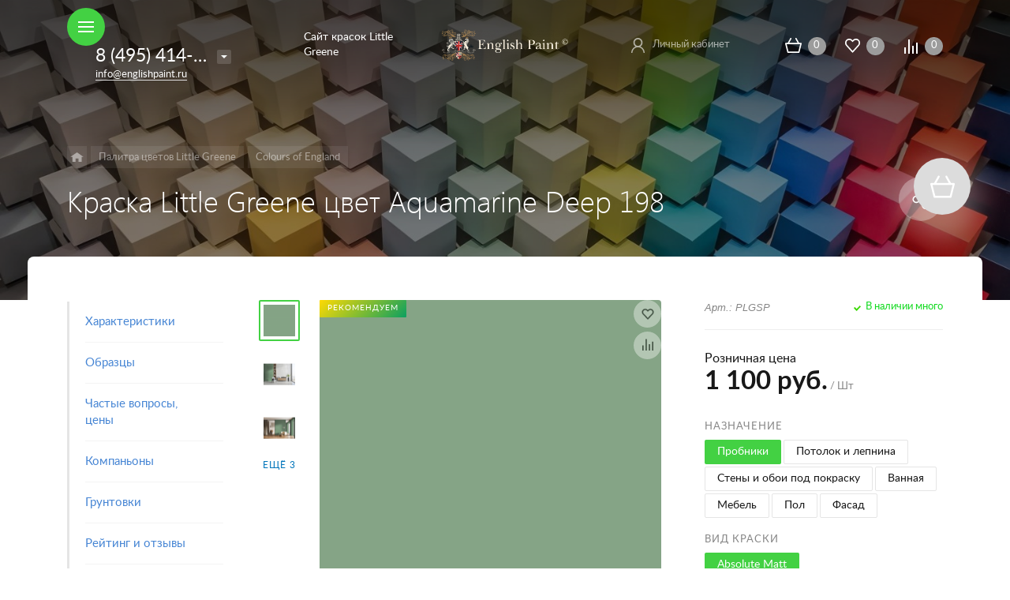

--- FILE ---
content_type: text/html
request_url: https://englishpaint.ru/catalog/detail/kraska-little-greene-tsvet-aquamarine-deep-198/
body_size: 57723
content:



<!DOCTYPE HTML><html lang="ru" prefix="og: //ogp.me/ns#"><head><meta name="viewport" content="width=device-width, initial-scale=1, minimum-scale=1, maximum-scale=2.4" /><title>Краска Little Greene цвет Aquamarine Deep 198  | Купить от 1 100 руб. &mdash; English Paint ©</title><meta http-equiv="Content-Type" content="text/html; charset=UTF-8" /><meta name="keywords" content="Краска Little Greene цвет Aquamarine Deep 198, Colours of England, ,  , , рекомендуем" /><meta name="description" content="【Краска Little Greene цвет Aquamarine Deep 198】 из палитры Colours of England Объем: 1л., 2.5л, 5л., 10л. | ►Бесплатная доставка по Москве◄ | Пробник — 550₽ | ★Консультация дизайнера★ | Назначение: Потолок и лепнина, Стены и обои под покраску, Ванная, Пол, Фасад, Пробники, Мебель.   " /><link rel="canonical" href="/catalog/detail/kraska-little-greene-tsvet-aquamarine-deep-198/" /><script data-skip-moving="true">(function(w, d) {var v = w.frameCacheVars = {"CACHE_MODE":"HTMLCACHE","storageBlocks":[],"dynamicBlocks":{"D5PZaI":"6f217b38ebfa","Gw6cQi":"e969423a4a50","menu-popup":"d41d8cd98f00","0DnjOX":"3718de30df15","menu-mobile":"d41d8cd98f00","contacts-1":"d41d8cd98f00","cabinet-1":"d41d8cd98f00","contacts-3":"d41d8cd98f00","cabinet-2":"d41d8cd98f00","OhECjo":"d41d8cd98f00","area":"d41d8cd98f00","footer-contacts":"d41d8cd98f00","menu-footer":"d41d8cd98f00","set-area":"d41d8cd98f00","popup-contacts":"d41d8cd98f00","css-js-area":"d41d8cd98f00"},"AUTO_UPDATE":true,"AUTO_UPDATE_TTL":0,"version":2};var inv = false;if (v.AUTO_UPDATE === false){if (v.AUTO_UPDATE_TTL && v.AUTO_UPDATE_TTL > 0){var lm = Date.parse(d.lastModified);if (!isNaN(lm)){var td = new Date().getTime();if ((lm + v.AUTO_UPDATE_TTL * 1000) >= td){w.frameRequestStart = false;w.preventAutoUpdate = true;return;}inv = true;}}else{w.frameRequestStart = false;w.preventAutoUpdate = true;return;}}var r = w.XMLHttpRequest ? new XMLHttpRequest() : (w.ActiveXObject ? new w.ActiveXObject("Microsoft.XMLHTTP") : null);if (!r) { return; }w.frameRequestStart = true;var m = v.CACHE_MODE; var l = w.location; var x = new Date().getTime();var q = "?bxrand=" + x + (l.search.length > 0 ? "&" + l.search.substring(1) : "");var u = l.protocol + "//" + l.host + l.pathname + q;r.open("GET", u, true);r.setRequestHeader("BX-ACTION-TYPE", "get_dynamic");r.setRequestHeader("X-Bitrix-Composite", "get_dynamic");r.setRequestHeader("BX-CACHE-MODE", m);r.setRequestHeader("BX-CACHE-BLOCKS", v.dynamicBlocks ? JSON.stringify(v.dynamicBlocks) : "");if (inv){r.setRequestHeader("BX-INVALIDATE-CACHE", "Y");}try { r.setRequestHeader("BX-REF", d.referrer || "");} catch(e) {}if (m === "APPCACHE"){r.setRequestHeader("BX-APPCACHE-PARAMS", JSON.stringify(v.PARAMS));r.setRequestHeader("BX-APPCACHE-URL", v.PAGE_URL ? v.PAGE_URL : "");}r.onreadystatechange = function() {if (r.readyState != 4) { return; }var a = r.getResponseHeader("BX-RAND");var b = w.BX && w.BX.frameCache ? w.BX.frameCache : false;if (a != x || !((r.status >= 200 && r.status < 300) || r.status === 304 || r.status === 1223 || r.status === 0)){var f = {error:true, reason:a!=x?"bad_rand":"bad_status", url:u, xhr:r, status:r.status};if (w.BX && w.BX.ready && b){BX.ready(function() {setTimeout(function(){BX.onCustomEvent("onFrameDataRequestFail", [f]);}, 0);});}w.frameRequestFail = f;return;}if (b){b.onFrameDataReceived(r.responseText);if (!w.frameUpdateInvoked){b.update(false);}w.frameUpdateInvoked = true;}else{w.frameDataString = r.responseText;}};r.send();var p = w.performance;if (p && p.addEventListener && p.getEntries && p.setResourceTimingBufferSize){var e = 'resourcetimingbufferfull';var h = function() {if (w.BX && w.BX.frameCache && w.BX.frameCache.frameDataInserted){p.removeEventListener(e, h);}else {p.setResourceTimingBufferSize(p.getEntries().length + 50);}};p.addEventListener(e, h);}})(window, document);</script><script data-skip-moving="true">(function(w, d, n) {var cl = "bx-core";var ht = d.documentElement;var htc = ht ? ht.className : undefined;if (htc === undefined || htc.indexOf(cl) !== -1){return;}var ua = n.userAgent;if (/(iPad;)|(iPhone;)/i.test(ua)){cl += " bx-ios";}else if (/Windows/i.test(ua)){cl += ' bx-win';}else if (/Macintosh/i.test(ua)){cl += " bx-mac";}else if (/Linux/i.test(ua) && !/Android/i.test(ua)){cl += " bx-linux";}else if (/Android/i.test(ua)){cl += " bx-android";}cl += (/(ipad|iphone|android|mobile|touch)/i.test(ua) ? " bx-touch" : " bx-no-touch");cl += w.devicePixelRatio && w.devicePixelRatio >= 2? " bx-retina": " bx-no-retina";if (/AppleWebKit/.test(ua)){cl += " bx-chrome";}else if (/Opera/.test(ua)){cl += " bx-opera";}else if (/Firefox/.test(ua)){cl += " bx-firefox";}ht.className = htc ? htc + " " + cl : cl;})(window, document, navigator);</script><link href="/bitrix/js/ui/design-tokens/dist/ui.design-tokens.css?172888975826358" type="text/css"  rel="stylesheet" /><link href="/bitrix/js/ui/fonts/opensans/ui.font.opensans.css?17264690332555" type="text/css"  rel="stylesheet" /><link href="/bitrix/js/main/popup/dist/main.popup.bundle.css?174593733929852" type="text/css"  rel="stylesheet" /><link href="/local/templates/concept_phoenix_s3/components/bitrix/catalog.element/main/style.css?1726472549292" type="text/css"  rel="stylesheet" /><link href="/local/templates/concept_phoenix_s3/components/bitrix/catalog.product.subscribe/main/style.css?1726472549412" type="text/css"  rel="stylesheet" /><link href="/local/templates/concept_phoenix_s3/components/bitrix/sale.prediction.product.detail/main/style.css?1726472551254" type="text/css"  rel="stylesheet" /><link href="/local/templates/concept_phoenix_s3/css/bootstrap.min.css?1726472569140701" type="text/css"  data-template-style="true"  rel="stylesheet" /><link href="/local/templates/concept_phoenix_s3/css/header.css?172647257071984" type="text/css"  data-template-style="true"  rel="stylesheet" /><link href="/local/templates/concept_phoenix_s3/css/font-awesome.css?172647257037468" type="text/css"  data-template-style="true"  rel="stylesheet" /><link href="/local/templates/concept_phoenix_s3/css/animate.min.css?172647257055263" type="text/css"  data-template-style="true"  rel="stylesheet" /><link href="/local/templates/concept_phoenix_s3/css/xloader.css?172647257024468" type="text/css"  data-template-style="true"  rel="stylesheet" /><link href="/local/templates/concept_phoenix_s3/css/blueimp-gallery.min.css?17264725696509" type="text/css"  data-template-style="true"  rel="stylesheet" /><link href="/local/templates/concept_phoenix_s3/slick/slick.css?17264725461776" type="text/css"  data-template-style="true"  rel="stylesheet" /><link href="/local/templates/concept_phoenix_s3/slick/slick-theme.css?17264725463151" type="text/css"  data-template-style="true"  rel="stylesheet" /><link href="/local/templates/concept_phoenix_s3/css/jquery.datetimepicker.min.css?172647257016503" type="text/css"  data-template-style="true"  rel="stylesheet" /><link href="/local/templates/concept_phoenix_s3/css/farbtastic.css?17264725691439" type="text/css"  data-template-style="true"  rel="stylesheet" /><link href="/local/templates/concept_phoenix_s3/css/concept.css?1726472570143623" type="text/css"  data-template-style="true"  rel="stylesheet" /><link href="/local/templates/concept_phoenix_s3/css/main.css?1726472568597359" type="text/css"  data-template-style="true"  rel="stylesheet" /><link href="/bitrix/tools/concept.quiz/css/template_styles.css?164588273386440" type="text/css"  data-template-style="true"  rel="stylesheet" /><link href="/local/templates/concept_phoenix_s3/css/fonts/segoeUI.css?1726472569900" type="text/css"  data-template-style="true"  rel="stylesheet" /><link href="/local/templates/concept_phoenix_s3/css/fonts/lato.css?1726472570773" type="text/css"  data-template-style="true"  rel="stylesheet" /><link href="/local/templates/concept_phoenix_s3/css/fonts/title/segoeUI.css?1726472569163" type="text/css"  data-template-style="true"  rel="stylesheet" /><link href="/local/templates/concept_phoenix_s3/css/fonts/text/lato.css?17264725693290" type="text/css"  data-template-style="true"  rel="stylesheet" /><link href="/local/templates/concept_phoenix_s3/css/custom.css?176527506513534" type="text/css"  data-template-style="true"  rel="stylesheet" /><link href="/local/templates/concept_phoenix_s3/css/main_responsive.css?17264725702235" type="text/css"  data-template-style="true"  rel="stylesheet" /><link href="/local/templates/concept_phoenix_s3/css/header_responsive.css?172647257010542" type="text/css"  data-template-style="true"  rel="stylesheet" /><link href="/local/templates/concept_phoenix_s3/css/jquery.countdown.css?1726472570879" type="text/css"  data-template-style="true"  rel="stylesheet" /><link href="/local/templates/concept_phoenix_s3/css/responsive.css?1726472570196839" type="text/css"  data-template-style="true"  rel="stylesheet" /><link href="/local/templates/concept_phoenix_s3/css/generate_colors/site/main_color_43d143.css?17264725687805" type="text/css"  data-template-style="true"  rel="stylesheet" /><link href="/bitrix/tools/concept.quiz/css/responsive.css?164588273313048" type="text/css"  data-template-style="true"  rel="stylesheet" /><script type="extension/settings" data-extension="currency.currency-core">{"region":"ru"}</script><link rel="icon" href="/upload/phoenix/ca7/6y5590cgk67bpi5siifh5is0afcgblzu/FAV_English_Paint_Little_Greene.svg" type="image/svg+xml"><meta property="og:url" content="https://englishpaint.ru/catalog/detail/kraska-little-greene-tsvet-aquamarine-deep-198/" /><meta property="og:type" content="website" /><meta property="og:title" content="Краска Little Greene цвет Aquamarine Deep 198  | Купить от 1 100 руб. &mdash; English Paint ©" /><meta property="og:description" content="【Краска Little Greene цвет Aquamarine Deep 198】 из палитры Colours of England Объем: 1л., 2.5л, 5л., 10л. | ►Бесплатная доставка по Москве◄ | Пробник — 550₽ | ★Консультация дизайнера★ | Назначение: Потолок и лепнина, Стены и обои под покраску, Ванная, Пол, Фасад, Пробники, Мебель." /><link rel="image_src" href="https://englishpaint.ruhttps://englishpaint.ru"><meta property="og:image" content="https://englishpaint.ruhttps://englishpaint.ru" /><meta name="yandex-verification" content="5b4299ff3be36c2e" />	<style></style></head><body class="  font-maincolor-light captcha" id="body" data-spy="scroll" data-target="#navigation" data-offset="150"><input type="hidden" class="serverName" name="serverName" value=""><input type="hidden" class="curPageUrl" name="curPageUrl" value="/catalog/detail/kraska-little-greene-tsvet-aquamarine-deep-198/"><input type="hidden" class="tmpl_path" name="tmpl_path" value="/local/templates/concept_phoenix_s3"><input type="hidden" class="tmpl" name="tmpl" value="concept_phoenix_s3"><input type="hidden" class="site_id" name="site_id" value="s3"><input type="hidden" class="domen-url-for-cookie" value="englishpaint_ru"><input type="hidden" class="urlpage" name="urlpage" value=""><input type="hidden" id="showBasketAfterFirstAdd" value=""><input class="captcha-site-key" type="hidden" value="6LdwRw0pAAAAAOLnkdV2pFIjKXR2C4jXX2KeKzQ6"><input type="hidden" id="custom-input-1" name="custom-input-1" value=""><input type="hidden" id="custom-input-2" name="custom-input-2" value=""><input type="hidden" id="custom-input-3" name="custom-input-3" value=""><input type="hidden" id="custom-input-4" name="custom-input-4" value=""><input type="hidden" id="custom-input-5" name="custom-input-5" value=""><input type="hidden" id="custom-input-6" name="custom-input-6" value=""><input type="hidden" id="custom-input-7" name="custom-input-7" value=""><input type="hidden" id="custom-input-8" name="custom-input-8" value=""><input type="hidden" id="custom-input-9" name="custom-input-9" value=""><input type="hidden" id="custom-input-10" name="custom-input-10" value=""><input type="hidden" id="custom-dynamic-input-1" name="custom-dynamic-input-1" value=""><input type="hidden" id="custom-dynamic-input-2" name="custom-dynamic-input-2" value=""><input type="hidden" id="custom-dynamic-input-3" name="custom-dynamic-input-3" value=""><input type="hidden" id="shop-mode" value="Y"><input type="hidden" id="catalogIblockID" value ="36"><input type="hidden" id="LAND_iblockID" value ="38"><input type="hidden" id="LAND_iblockTypeID" value ="concept_phoenix_s3"><input type="hidden" class="mask-phone" value="+7 (999) 999-99-99"><div class="menu-shadow tone-dark hidden-sm hidden-xs"></div><div class="open-menu tone-dark hidden-sm hidden-xs blur-container"><div class="head-menu-wrap"><div class="container"><div class="wrapper-head-top"><div class="row align-items-center"><div class="col-3"><table class="wrapper-item"><tr><td class="wrapper-logotype"><a href="/"><img class='logotype lazyload ' data-src='/upload/resize_cache/phoenix/bbd/300_100_1/Logotip-English-Paint.png' /></a></td></tr></table></div><div class="col"><form action="/search/" class = "search-form fix-header"><!-- <div class="wrapper-border"></div> --><div class="search-panel-fix-header"><div class="row align-items-center search-input"><div class="col search-input-box" id="search-open-menu"><input type="text" id="search-open-menu" name ="q" class = "search-style search-js" value="" placeholder="Поиск по сайту" autocomplete="off"><div class="circleG-area"><div class="circleG circleG_1"></div><div class="circleG circleG_2"></div><div class="circleG circleG_3"></div></div><ul class="search-list d-none"><li><span class="search-get active" data-url="/search/catalog/">в каталоге</span></li></ul></div><div class="col-auto search-button"><button class = "search-btn-style" type = "button"></button></div><div class="open-search-top"></div></div></div><div class="clearfix"></div></form></div><div class="col hidden-md text-html">

                            Сайт красок Little Greene
                        </div><div class="col-xl-3 col-4"><div class="row no-gutters align-items-center justify-content-end wrapper-item counts-board"><div class="col-4"><div class="basket-quantity-info-icon cart count-basket-items-parent"><span class="count count-basket">&nbsp;</span><a href="/basket/"></a></div></div><div class="col-4"><div class="basket-quantity-info-icon delay count-delay-parent"><span class="count count-delay">&nbsp;</span><a href="/basket/?url-tab=delayed"></a></div></div><div class="col-4"><div class="basket-quantity-info-icon compare count-compare-parent"><span class="count count-compare">&nbsp;</span><a href="/catalog/compare/"></a></div></div></div></div><div class="col-1 wrapper-close"><a class="close-menu main"></a></div></div></div></div></div><div class="body-menu"><div class="catalog-navigation"><div class="container"><div class="row"><div class="col-12"><div class="name-catalog"><a href="/catalog/">Каталог товаров</a></div></div><div class="clearfix"></div><div class="col-xl-3 col-md-4 col-12"><table class="item "><tr><td class="picture"><a href="/catalog/palitra-tsvetov-little-greene/"><div class="picture-board"><img class="lazyload" data-src="/upload/resize_cache/uf/7fb/100_100_1/Green.png"></div></a></td><td class="decription"><div class="name"><a href="/catalog/palitra-tsvetov-little-greene/">Палитра цветов Little Greene</a></div><div class="count">1584 товара</div></td></tr></table></div><div class="col-xl-3 col-md-4 col-12"><table class="item "><tr><td class="picture"><a href="/catalog/little-greene-cena/"><div class="picture-board"><img class="lazyload" data-src="/upload/resize_cache/uf/2fe/100_100_1/Akrilovaya-_vodoemulsionnaya_-kraska-Little-Greene.jpg"></div></a></td><td class="decription"><div class="name"><a href="/catalog/little-greene-cena/">Финишные покрытия Little Greene</a></div><div class="count">18 товаров</div></td></tr></table></div><div class="col-xl-3 col-md-4 col-12"><table class="item "><tr><td class="picture"><a href="/catalog/oboi-little-greene/"><div class="picture-board"><img class="lazyload" data-src="/upload/resize_cache/uf/cb4/m6n47oq0niwidx71klbrg7b1vlc00pul/100_100_1/Little-Greene-wallpapers-logo.jpg"></div></a></td><td class="decription"><div class="name"><a href="/catalog/oboi-little-greene/">Обои Little Greene</a></div><div class="count">394 товара</div></td></tr></table></div><div class="clearfix"></div></div></div></div><div class="main-menu-navigation"><div class="container"><div class="row"><div class="col-lg-3 col-md-4 col-12"><div class="list-menu"><a 
                                            href='/contact/'

                                            
                                        
                                        class="main-item hover close-menu-js open
                                        
                                        
                                         " >Контакты</a></div><div class="list-menu"><a 
                                            data-call-modal="form202733"
                                        
                                        class="main-item hover close-menu-js open
                                        
                                        
                                            call-modal callform from-modal
                                        
                                         "  style="color: #43d143;"><i class="concept-icon concept-brush-1"></i>Заказать пробники красок</a></div></div><div class="col-lg-3 col-md-4 col-12"><div class="list-menu"><a 
                                            href='/delivery/'

                                            
                                        
                                        class="main-item hover close-menu-js open
                                        
                                        
                                         " >Доставка и оплата</a></div><div class="list-menu"><a 
                                            data-call-modal="form202737"
                                        
                                        class="main-item hover close-menu-js open
                                        
                                        
                                            call-modal callform from-modal
                                        
                                         "  style="color: #43d143;"><i class="concept-icon concept-calculator"></i>Расчет количества и стоимости</a></div></div><div class="clearfix visible-sm"></div><div class="col-lg-3 col-md-4 col-12"><div class="list-menu"><a 
                                            href='/blog/'

                                            
                                        
                                        class="main-item hover close-menu-js open
                                        
                                        
                                         " >Блог | Новости</a></div><div class="list-menu"><a 
                                            data-call-modal="form202734"
                                        
                                        class="main-item hover close-menu-js open
                                        
                                        
                                            call-modal callform from-modal
                                        
                                         "  style="color: #43d143;"><i class="concept-icon concept-lamp"></i>Консультация дизайнера</a></div></div><div class="col-lg-3 col-md-4 col-12"><div class="list-menu"><a 
                                            href='https://wa.me/79152743594'

                                            
                                                target='_blank'

                                            
                                        
                                        class="main-item hover close-menu-js open
                                        
                                        
                                         "  style="color: #43d143;"><i class="concept-icon concept-whatsapp"></i>WhatsApp</a></div><div class="list-menu"><a 
                                            data-call-modal="form202736"
                                        
                                        class="main-item hover close-menu-js open
                                        
                                        
                                            call-modal callform from-modal
                                        
                                         "  style="color: #43d143;"><i class="concept-icon concept-book-open"></i>Комплект колер-карт в подарок</a></div></div></div></div></div></div><div class="footer-menu-wrap"><div class="container"><div class="row"><div id="bxdynamic_D5PZaI_start" style="display:none"></div>
                    


                                            <div class="col-lg-3 col-md-4 col-12 unset-margin-top-child left">

                                                            <div class="phone">
                                    
                                  
                                        <div><div class="phone-value"><a href="tel:+74954143598">8 (495) 414-35-98</a></div></div>

                                        
                                                                    </div>
                            
                            
                                <div class="button-wrap">
                                    <a class="button-def main-color elips call-modal callform from-modal" 

                                        data-from-open-modal='open-menu' 
                                        data-header="Открытое меню сайта" 
                                        data-call-modal="form1078">
                                        Заказать звонок                                            
                                    </a>
                                </div>
                                                    </div>

                    
                <div id="bxdynamic_D5PZaI_end" style="display:none"></div><div class="col-lg-6 col-md-8 col-12 center"><div class="copyright-text unset-margin-top-child"><div class="top-text"><div style="margin-top: 17px; margin-bottom: 47px;">Интернет-магазин красок Little Greene. Бесплатно колеруем краску, доставляем по всей России.</div></div><div class="political"><a class="call-modal callagreement from-modal from-openmenu" data-call-modal="agreement1030"><span class="bord-bot">Обработка персональных данных</span></a><a class="call-modal callagreement from-modal from-openmenu" data-call-modal="agreement1031"><span class="bord-bot">Публичная оферта</span></a></div></div></div><div id="bxdynamic_Gw6cQi_start" style="display:none"></div>                    
                        <div class="col-lg-3 col-12 unset-margin-top-child right">


                                                            <div class='soc-group'><a rel='noindex, nofollow' target='_blank' href='https://www.youtube.com/channel/UCho55Cs4i_tukaQjfV50uFw' class='soc_ic soc_yu'><i class='concept-youtube-play'></i></a><a rel='noindex, nofollow' target='_blank' href='https://t.me/englishpaint_bot' class='soc_ic soc_telegram'><i class='concept-paper-plane'></i></a><a rel='noindex, nofollow' target='_blank' href='https://wa.me/79152743594' class='soc_ic soc_ok'><i class='concept-odnoklassniki'></i></a><div class='clearfix'></div></div>                                                        

                                                            <div class="email"><a href="mailto:info@englishpaint.ru"><span class="bord-bot white">info@englishpaint.ru</span></a></div>
                                                    </div>

                                    <div id="bxdynamic_Gw6cQi_end" style="display:none"></div>            </div></div></div></div><div id="bxdynamic_menu-popup_start" style="display:none"></div><div id="bxdynamic_menu-popup_end" style="display:none"></div><div class="search-top search-top-js"><div class="container"><div class="close-search-top"></div><form action="/search/" class="search-form default-search-form outside-div" id="search-page-input-container-top"><div class="row align-items-center search-panel search-panel-js top-panel hint"><div class="col-8"><div class="search-input-box" id="search-page-input-container-top"><input id="search-page-input-top" name="q" class="search-style search-js" type="text" value="" placeholder = "" autocomplete="off"><div class="search-icon search-icon-js hidden-sm hidden-xs"></div><div class="circleG-area"><div class="circleG circleG_1"></div><div class="circleG circleG_2"></div><div class="circleG circleG_3"></div></div></div></div><div class="col-4 wrapper-right"><div class="row no-gutters align-items-center search-btns-box "><div class="col-md-7 show-search-list-parent hidden-sm hidden-xs"><div class="search-list-wrap">Искать:  

                                                                                                <span class="search-cur show-search-list">в каталоге</span><ul class="search-list"><li><span class="search-get active" data-id="catalog" data-url="/search/catalog/">в каталоге</span></li></ul></div></div><div class="col-md-5 col-12 buttons"><button class = "search-btn-style main-color elips hidden-xs" type = "submit"><div class="icon-enter">Найти</div></button><button class = "button-def search-btn-style mob main-color elips d-block d-sm-none" type = "submit"></button></div></div><div class="hint-area hidden-sm hidden-xs paste-in-input-parent">Например, <span class="paste-in-input" id="search-page-input-container-top_hint">French Grey</span></div></div></div><div class="clearfix"></div></form></div></div><div id="phoenix-container" class="wrapper tone-dark"><div class="open-menu-mobile tone-dark hidden-xxl hidden-xl hidden-lg hidden-md"><div class="menu-mobile-inner"><div class="head-wrap"><div class="row"><div class="col-6"><table class="logotype"><tr><td><img class='logotype lazyload ' data-src='/upload/resize_cache/phoenix/bbd/300_100_1/Logotip-English-Paint.png' />                                </td></tr></table></div><div class="col-12"><div class="wr-count-products-info"><div class="row align-items-center"><div class="col-3"><div class="wr-item"><div class="basket-quantity-info-icon cart count-basket-items-parent"><span class="count count-basket">&nbsp;</span><a href="/basket/"></a></div></div></div><div class="col-3"><div class="wr-item"><div class="basket-quantity-info-icon delay count-delay-parent"><span class="count count-delay">&nbsp;</span><a href="/basket/?url-tab=delayed"></a></div></div></div><div class="col-3"><div class="wr-item"><div class="basket-quantity-info-icon compare count-compare-parent"><span class="count count-compare">&nbsp;</span><a href="/catalog/compare/"></a></div></div></div><div class="col-3"><div class="wr-item"><!-- noindex --><div class="wr-cabinet"><table class='cabinet' title='Войти в личный кабинет'><tr><td class='picture'><div class='def-picture'></div></td><td class='name hidden-lg hidden-md hidden-sm hidden-xs'><div class='width-limit'><span>Личный кабинет</span></div></td></tr></table><a class='wr-link show-phx-modal-dialog' data-target='auth-modal-dialog'></a></div><!-- /noindex -->                                            </div></div></div></div></div></div></div><div class="menu-content"><form action="/search/" class = "search-form"><div class="search-panel-mob row no-gutters"><div class="col-8"><div class="search-input-box" id="search-mobile-menu"><input id="search-mobile-menu" name="q" class="search-style search-js" type="text" value="" autocomplete="off"><div class="search-icon search-icon-js" title = ""></div><ul class="search-list d-none"><li><span class="search-get active" data-url="/search/catalog/">в каталоге</span></li></ul></div></div><div class="col-4"><button class="button-def search-btn-style mob main-color elips visible-xs" type="submit"><span>Найти</span></button></div></div><div class="clearfix"></div></form><ul class="mobile-menu-list main-list show-open" data-menu-list="main"><li class="

                                
                                    section-menu-id-264
                                

                                 parent"><a 

                                
                                    
                                

                                 data-menu-list="264"
                                    class="

                                        open-mobile-list 

                                        "

                                 >

                                 Каталог товаров                                     

                                 </a><div class="border-mob-menu"></div></li><li class="

                                
                                    section-menu-id-278
                                

                                "><a 

                                
                                     

                                        href="/contact/"

                                        class="close-menu-mobile-js"

                                        
                                    
                                

                                 
                                    class="

                                         

                                        "

                                 >

                                 Контакты                                     

                                 </a><div class="border-mob-menu"></div></li><li class="

                                
                                    section-menu-id-276
                                

                                "><a 

                                
                                     

                                        href="/delivery/"

                                        class="close-menu-mobile-js"

                                        
                                    
                                

                                 
                                    class="

                                         

                                        "

                                 >

                                 Доставка и оплата                                     

                                 </a><div class="border-mob-menu"></div></li><li class="

                                
                                    section-menu-id-277
                                

                                "><a 

                                
                                     

                                        href="/blog/"

                                        class="close-menu-mobile-js"

                                        
                                    
                                

                                 
                                    class="

                                         

                                        "

                                 >

                                 Блог | Новости                                     

                                 </a><div class="border-mob-menu"></div></li><li class="

                                
                                    section-menu-id-2760
                                

                                "><a 

                                
                                     

                                        href="https://wa.me/79152743594"

                                        class="close-menu-mobile-js"

                                        
                                            target='_blank'

                                        
                                    
                                

                                  style="color: #43d143;"
                                    class="

                                         

                                        "

                                 ><i class="concept-icon concept-whatsapp"></i>WhatsApp                                     

                                 </a><div class="border-mob-menu"></div></li><li class="

                                
                                    section-menu-id-279
                                

                                "><a 

                                
                                    data-call-modal="form202733"
                                

                                  style="color: #43d143;"
                                    class="

                                         

                                                
                                            call-modal callform         
                                        "

                                 ><i class="concept-icon concept-brush-1"></i>Заказать пробники красок                                     

                                 </a><div class="border-mob-menu"></div></li><li class="

                                
                                    section-menu-id-1213
                                

                                "><a 

                                
                                    data-call-modal="form202737"
                                

                                  style="color: #43d143;"
                                    class="

                                         

                                                
                                            call-modal callform         
                                        "

                                 ><i class="concept-icon concept-calculator"></i>Расчет количества и стоимости                                     

                                 </a><div class="border-mob-menu"></div></li><li class="

                                
                                    section-menu-id-1214
                                

                                "><a 

                                
                                    data-call-modal="form202734"
                                

                                  style="color: #43d143;"
                                    class="

                                         

                                                
                                            call-modal callform         
                                        "

                                 ><i class="concept-icon concept-lamp"></i>Консультация дизайнера                                     

                                 </a><div class="border-mob-menu"></div></li><li class="

                                
                                    section-menu-id-1209
                                

                                "><a 

                                
                                    data-call-modal="form202736"
                                

                                  style="color: #43d143;"
                                    class="

                                         

                                                
                                            call-modal callform         
                                        "

                                 ><i class="concept-icon concept-book-open"></i>Комплект колер-карт в подарок                                     

                                 </a><div class="border-mob-menu"></div></li></ul><ul class="mobile-menu-list in-list" data-menu-list="264"><li class="back"><a class="open-mobile-list" data-menu-list="main">&larr; Назад</a></li><li class="menu-title"><a 

                                
                                     

                                        href="/catalog/"
                                        class="close-menu-mobile-js"

                                        
                                    
                                
                                >Каталог товаров                                    

                                </a></li><li class="parent
                                    
                                        section-menu-id-380
                                    
                                    "><a 

                                        
                                             

                                         



                                         class="open-mobile-list 

                                            
                                            " data-menu-list="264380">Палитра цветов Little Greene</a><div class="border-mob-menu"></div></li><li class="parent
                                    
                                        section-menu-id-309
                                    
                                    "><a 

                                        
                                             

                                         



                                         class="open-mobile-list 

                                            
                                            " data-menu-list="264309">Финишные покрытия Little Greene</a><div class="border-mob-menu"></div></li><li class="parent
                                    
                                        section-menu-id-1947
                                    
                                    "><a 

                                        
                                             

                                         



                                         class="open-mobile-list 

                                            
                                            " data-menu-list="2641947">Обои Little Greene</a><div class="border-mob-menu"></div></li></ul><!-- ^mobile-menu-list --><ul class="mobile-menu-list in-list" data-menu-list="264380"><li class="back"><a class="open-mobile-list" data-menu-list="264"><i class='concept-icon concept-left-open-1'></i>Назад</a></li><li class="menu-title"><a 

                                        
                                             

                                                href="/catalog/palitra-tsvetov-little-greene/"
                                                class="close-menu-mobile-js"

                                                
                                             

                                         

                                                                                >

                                        Палитра цветов Little Greene</a></li><li class="
                                            
                                                section-menu-id-382
                                                                                        "><a

                                            
                                                 

                                                    href="/catalog/little-greene-colours-of-england/"
                                                    class="close-menu-mobile-js"

                                                    
                                                 

                                             

                                            
                                            >Colours of England</a><div class="border-mob-menu"></div></li><li class="
                                            
                                                section-menu-id-381
                                                                                        "><a

                                            
                                                 

                                                    href="/catalog/little-greene-colour-scales/"
                                                    class="close-menu-mobile-js"

                                                    
                                                 

                                             

                                            
                                            >Colour Scales</a><div class="border-mob-menu"></div></li><li class="
                                            
                                                section-menu-id-384
                                                                                        "><a

                                            
                                                 

                                                    href="/catalog/little-greene-stone/"
                                                    class="close-menu-mobile-js"

                                                    
                                                 

                                             

                                            
                                            >Stone</a><div class="border-mob-menu"></div></li><li class="
                                            
                                                section-menu-id-383
                                                                                        "><a

                                            
                                                 

                                                    href="/catalog/little-greene-palitra-green/"
                                                    class="close-menu-mobile-js"

                                                    
                                                 

                                             

                                            
                                            >Green</a><div class="border-mob-menu"></div></li><li class="
                                            
                                                section-menu-id-385
                                                                                        "><a

                                            
                                                 

                                                    href="/catalog/little-greene-grey/"
                                                    class="close-menu-mobile-js"

                                                    
                                                 

                                             

                                            
                                            >Grey</a><div class="border-mob-menu"></div></li><li class="
                                            
                                                section-menu-id-386
                                                                                        "><a

                                            
                                                 

                                                    href="/catalog/little-greene-pink/"
                                                    class="close-menu-mobile-js"

                                                    
                                                 

                                             

                                            
                                            >Pink</a><div class="border-mob-menu"></div></li><li class="
                                            
                                                section-menu-id-387
                                                                                        "><a

                                            
                                                 

                                                    href="/catalog/little-greene-blue/"
                                                    class="close-menu-mobile-js"

                                                    
                                                 

                                             

                                            
                                            >Blue</a><div class="border-mob-menu"></div></li><li class="
                                            
                                                section-menu-id-2798
                                                                                        "><a

                                            
                                                 

                                                    href="/catalog/little-greene-sweet-treats/"
                                                    class="close-menu-mobile-js"

                                                    
                                                 

                                             

                                            
                                            >Sweet Treats</a><div class="border-mob-menu"></div></li><li class="
                                            
                                                section-menu-id-388
                                                                                        "><a

                                            
                                                 

                                                    href="/catalog/arkhivnye-tsveta-little-greene/"
                                                    class="close-menu-mobile-js"

                                                    
                                                 

                                             

                                            
                                            >Архивные цвета</a><div class="border-mob-menu"></div></li><li class="
                                            
                                                section-menu-id-389
                                                                                        "><a

                                            
                                                 

                                                    href="/catalog/little-greene-big-book-of-colour/"
                                                    class="close-menu-mobile-js"

                                                    
                                                 

                                             

                                            
                                            >Big Book Of Colour</a><div class="border-mob-menu"></div></li></ul><!-- ^mobile-menu-list --><ul class="mobile-menu-list in-list" data-menu-list="264309"><li class="back"><a class="open-mobile-list" data-menu-list="264"><i class='concept-icon concept-left-open-1'></i>Назад</a></li><li class="menu-title"><a 

                                        
                                             

                                                href="/catalog/little-greene-cena/"
                                                class="close-menu-mobile-js"

                                                
                                             

                                         

                                                                                >

                                        Финишные покрытия Little Greene</a></li><li class="
                                            
                                                section-menu-id-397
                                                                                        "><a

                                            
                                                 

                                                    href="/catalog/akrilovaya-vodoemulsionnaya-kraska-little-greene/"
                                                    class="close-menu-mobile-js"

                                                    
                                                 

                                             

                                            
                                            >Акриловая (водоэмульсионная) краска Little Greene</a><div class="border-mob-menu"></div></li><li class="
                                            
                                                section-menu-id-398
                                                                                        "><a

                                            
                                                 

                                                    href="/catalog/maslyanaya-kraska/"
                                                    class="close-menu-mobile-js"

                                                    
                                                 

                                             

                                            
                                            >Масляная краска</a><div class="border-mob-menu"></div></li><li class="
                                            
                                                section-menu-id-399
                                                                                        "><a

                                            
                                                 

                                                    href="/catalog/gruntovka-little-greene/"
                                                    class="close-menu-mobile-js"

                                                    
                                                 

                                             

                                            
                                            >Грунтовка Little Greene (Литл Грин)</a><div class="border-mob-menu"></div></li></ul><!-- ^mobile-menu-list --><ul class="mobile-menu-list in-list" data-menu-list="2641947"><li class="back"><a class="open-mobile-list" data-menu-list="264"><i class='concept-icon concept-left-open-1'></i>Назад</a></li><li class="menu-title"><a 

                                        
                                             

                                                href="/catalog/oboi-little-greene/"
                                                class="close-menu-mobile-js"

                                                
                                             

                                         

                                                                                >

                                        Обои Little Greene</a></li><li class="
                                            
                                                section-menu-id-1949
                                                                                        "><a

                                            
                                                 

                                                    href="/catalog/20th-century-papers/"
                                                    class="close-menu-mobile-js"

                                                    
                                                 

                                             

                                            
                                            >20th Century Papers</a><div class="border-mob-menu"></div></li><li class="
                                            
                                                section-menu-id-1952
                                                                                        "><a

                                            
                                                 

                                                    href="/catalog/archive-trails/"
                                                    class="close-menu-mobile-js"

                                                    
                                                 

                                             

                                            
                                            >Archive Trails</a><div class="border-mob-menu"></div></li><li class="
                                            
                                                section-menu-id-1953
                                                                                        "><a

                                            
                                                 

                                                    href="/catalog/archive-trails-ii/"
                                                    class="close-menu-mobile-js"

                                                    
                                                 

                                             

                                            
                                            >Archive Trails II</a><div class="border-mob-menu"></div></li><li class="
                                            
                                                section-menu-id-1954
                                                                                        "><a

                                            
                                                 

                                                    href="/catalog/london-wallpapers-iv/"
                                                    class="close-menu-mobile-js"

                                                    
                                                 

                                             

                                            
                                            >London Wallpapers IV</a><div class="border-mob-menu"></div></li><li class="
                                            
                                                section-menu-id-1955
                                                                                        "><a

                                            
                                                 

                                                    href="/catalog/london-wallpapers-v/"
                                                    class="close-menu-mobile-js"

                                                    
                                                 

                                             

                                            
                                            >London Wallpapers V</a><div class="border-mob-menu"></div></li><li class="
                                            
                                                section-menu-id-1948
                                                                                        "><a

                                            
                                                 

                                                    href="/catalog/national-trust/"
                                                    class="close-menu-mobile-js"

                                                    
                                                 

                                             

                                            
                                            >National Trust</a><div class="border-mob-menu"></div></li><li class="
                                            
                                                section-menu-id-1956
                                                                                        "><a

                                            
                                                 

                                                    href="/catalog/national-trust-papers-ii/"
                                                    class="close-menu-mobile-js"

                                                    
                                                 

                                             

                                            
                                            >National Trust Papers II</a><div class="border-mob-menu"></div></li><li class="
                                            
                                                section-menu-id-1950
                                                                                        "><a

                                            
                                                 

                                                    href="/catalog/painted-papers/"
                                                    class="close-menu-mobile-js"

                                                    
                                                 

                                             

                                            
                                            >Painted Papers</a><div class="border-mob-menu"></div></li><li class="
                                            
                                                section-menu-id-1951
                                                                                        "><a

                                            
                                                 

                                                    href="/catalog/rvolution-papers/"
                                                    class="close-menu-mobile-js"

                                                    
                                                 

                                             

                                            
                                            >Révolution Papers</a><div class="border-mob-menu"></div></li></ul><!-- ^mobile-menu-list --></div><!-- ^menu-content --></div><!-- ^menu-mobile-inner --><div class="foot-wrap"><div id="bxdynamic_0DnjOX_start" style="display:none"></div>                
                                        
                    <div class="contacts">
                        <div class="phone-wrap">
                            
                                                      
                                <div class="phone"><a href="tel:+74954143598">8 (495) 414-35-98</a></div>
                                                                <div class="desc"></div>
                            
                            
                        </div>

                        
                            <div class="wr-open-list-contact">

                                <div class="ic-open-list-contact open-list-contact">Показать все контакты</div>
                            </div>

                            <div class="list-contacts">

                                
                                    
                                        
                                

                                
                                                                            
                                        <div class="contact-wrap">
                       
                                            <div class="email"><a href="mailto:info@englishpaint.ru"><span class="bord-bot">info@englishpaint.ru</span></a></div>
                                            <div class="desc"></div>
                                        </div>


                                    
                                
                                
                                    <div class="contact-wrap map">

                                        
                                            <div class="iframe-map-area" data-src="&lt;iframe src=&quot;https://yandex.ru/map-widget/v1/?um=constructor%3A333c283dc9e230ce96f58ca1ec114f2e55530481a136422a4bd0d8c741314f8f&amp;amp;source=constructor&quot; width=&quot;100%&quot; height=&quot;400&quot; frameborder=&quot;0&quot;&gt;&lt;/iframe&gt;"></div>
                                            <div class="overlay" onclick="style.pointerEvents='none'"></div>
                                                                  
                                        
                                    </div>

                                
                            </div>
                            

                                                  

                    </div>
                            <div id="bxdynamic_0DnjOX_end" style="display:none"></div><a class="button-def shine main-color elips call-modal callform" data-header="Меню мобильной версии" data-call-modal="form1078">Заказать звонок</a><div class='soc-group'><a rel='noindex, nofollow' target='_blank' href='https://www.youtube.com/channel/UCho55Cs4i_tukaQjfV50uFw' class='soc_ic soc_yu'><i class='concept-youtube-play'></i></a><a rel='noindex, nofollow' target='_blank' href='https://t.me/englishpaint_bot' class='soc_ic soc_telegram'><i class='concept-paper-plane'></i></a><a rel='noindex, nofollow' target='_blank' href='https://wa.me/79152743594' class='soc_ic soc_ok'><i class='concept-odnoklassniki'></i></a><div class='clearfix'></div></div></div><!-- ^foot-wrap --></div><!-- ^menu-mobile --><a class="close-menu mobile hidden-xxl hidden-xl hidden-lg hidden-md"></a><div id="bxdynamic_menu-mobile_start" style="display:none"></div><div id="bxdynamic_menu-mobile_end" style="display:none"></div><header 

			class=
			"
				tone-dark 
				menu-type-hidden				menu-view-full				fixed								color_header-def				
			"
			
					><div class="static-board hidden-sm hidden-xs"><div class="container"><div class="wrapper-head-top"><div class="inner-head-top row align-items-center"><div class="col-xl-3 col-lg-4 col board-contacts order-1"><div class=
			    		"
			    			row no-gutters align-items-center wrapper-item 

			    		"><div class="col-auto board-menu order-first"><div class="wrapper-icon-hamburger open-main-menu"><div class="icon-hamburger"><span class="icon-bar"></span><span class="icon-bar"></span><span class="icon-bar"></span></div></div></div><div id="bxdynamic_contacts-1_start" style="display:none"></div><div id="bxdynamic_contacts-1_end" style="display:none"></div></div></div><div class="col hidden-md hidden-lg text-html order-1">

							Сайт красок Little Greene
						</div><div class="col-md-2 col-4 wrapper-logotype order-2"><div class="row no-gutters align-items-center wrapper-item"><div class="col"><a href="/" title="На главную страницу"><img class='logotype lazyload ' data-src='/upload/resize_cache/phoenix/bbd/300_100_1/Logotip-English-Paint.png' /></a></div></div></div><div class="col-5 board-info order-last"><div class="row no-gutters align-items-center wrapper-item"><div class="col-xl-6 col-4 wrapper-cabinet"><div id="bxdynamic_cabinet-1_start" style="display:none"></div><div id="bxdynamic_cabinet-1_end" style="display:none"></div></div><div class="col-xl-6 col-8 row no-gutters justify-content-end counts-board"><div class="col-4"><div class="basket-quantity-info-icon cart count-basket-items-parent"><span class="count count-basket">&nbsp;</span><a href="/basket/"></a></div></div><div class="col-4"><div class="basket-quantity-info-icon delay count-delay-parent"><span class="count count-delay">&nbsp;</span><a href="/basket/?url-tab=delayed"></a></div></div><div class="col-4"><div class="basket-quantity-info-icon compare count-compare-parent"><span class="count count-compare">&nbsp;</span><a href="/catalog/compare/"></a></div></div></div></div></div></div></div></div></div><div class="fix-board hidden-sm hidden-xs"><div class="container"><div class="wrapper-head-top d-none d-sm-block"><div class="row align-items-center wrapper-item"><div class="col-xl-3 col-lg-4 col-md-5"><div class=
						"
						row no-gutters align-items-center wrapper-item 

						
							menu-width

												"><div class="col-auto wrapper-menu"><div class="wrapper-icon-hamburger open-main-menu"><div class="icon-hamburger"><span class="icon-bar"></span><span class="icon-bar"></span><span class="icon-bar"></span></div></div></div><div id="bxdynamic_contacts-3_start" style="display:none"></div><div id="bxdynamic_contacts-3_end" style="display:none"></div></div></div><div class="col hidden-md text-html">

							Сайт красок Little Greene
						</div><div class="col hidden-md"><form action="/search/" class = "search-form fix-header"><!-- <div class="wrapper-border"></div> --><div class="search-panel-fix-header"><div class="row align-items-center search-input"><div class="col search-input-box" id="search-page-input-container-fix-header"><input type="text" id="search-page-input-fix-header" name ="q" class = "search-style search-js" value="" placeholder="Поиск по сайту" autocomplete="off"><div class="circleG-area"><div class="circleG circleG_1"></div><div class="circleG circleG_2"></div><div class="circleG circleG_3"></div></div><ul class="search-list d-none"><li><span class="search-get active" data-url="/search/catalog/">в каталоге</span></li></ul></div><div class="col-auto search-button"><button class = "search-btn-style" type = "button"></button></div><div class="open-search-top"></div></div></div><div class="clearfix"></div></form></div><div class="col-2 d-lg-none wrapper-logotype"><a href="/" title=""><img class='logotype lazyload ' data-src='/upload/resize_cache/phoenix/bbd/300_100_1/Logotip-English-Paint.png' /></a></div><div class="col-xl-5 col-lg-4 col-5"><div class="row no-gutters align-items-center wrapper-item"><div class="col-xl-6 col-2 wrapper-cabinet"><div id="bxdynamic_cabinet-2_start" style="display:none"></div><div id="bxdynamic_cabinet-2_end" style="display:none"></div></div><div class="col-xl-6 col-10 row no-gutters cart-delay-compare justify-content-end"><div class="col-4"><div class="basket-quantity-info-icon cart count-basket-items-parent"><span class="count count-basket">&nbsp;</span><a href="/basket/"></a></div></div><div class="col-4"><div class="basket-quantity-info-icon delay count-delay-parent"><span class="count count-delay">&nbsp;</span><a href="/basket/?url-tab=delayed"></a></div></div><div class="col-4"><div class="basket-quantity-info-icon compare count-compare-parent"><span class="count count-compare">&nbsp;</span><a href="/catalog/compare/"></a></div></div></div></div></div></div></div></div></div><div class="mobile-menu d-md-none"><div class="container"><div class="in-mobile-menu row align-items-center justify-content-between"><div class="col-auto open-main-menu item"><div class="wr-btns"><div class="icon-hamburger"><span class="icon-bar"></span><span class="icon-bar"></span><span class="icon-bar"></span></div></div></div><div class="col-auto item"><div class="wr-btns"><a class="ic-callback-mob common-svg-style open_modal_contacts"></a></div></div><div class="col item"><a href="/"><img class='logotype lazyload ' data-src='/upload/resize_cache/phoenix/bbd/300_100_1/Logotip-English-Paint.png' /></a></div><div class="col-auto item"><div class="wr-btns"><div class="mini-search-style mob open-search-top common-svg-style"></div></div></div><div class="col-auto item"><div class="wr-btns"><div class="ic-cart-mob count-basket-items-parent common-svg-style"><span class="count-basket"></span><a class="url-basket" href="/basket/"></a></div></div></div></div></div></div></header><div itemscope itemtype="http://schema.org/Product"><div class=
            "
                page-header
                padding-bottom-detail
                detail-catalog
                cover
                parent-scroll-down
                dark                phoenix-firsttype-hidden                                ctlg
            " 
        data-src="/upload/iblock/aa3/palitra_tsvetov_little_greene.jpg" style="background-image: url(/upload/iblock/aa3/palitra_tsvetov_little_greene.jpg);"       
    ><div class="shadow-tone dark"></div><div class="top-shadow"></div><div class="container z-i-9"><div class="inner-breadcrumb-wrap"><ol class="inner-breadcrumb clearfix" itemscope itemtype="http://schema.org/BreadcrumbList"><li itemprop="itemListElement" itemscope itemtype="http://schema.org/ListItem" title="На главную страницу"><a href="/catalog/" itemprop="item"><span itemprop="name">Каталог</span></a><meta itemprop="position" content="1"></li><li itemprop="itemListElement" itemscope itemtype="http://schema.org/ListItem"><a href="/catalog/palitra-tsvetov-little-greene/" itemprop="item"><span itemprop="name">Палитра цветов Little Greene</span></a><meta itemprop="position" content="2"></li><li itemprop="itemListElement" itemscope itemtype="http://schema.org/ListItem"><a href="/catalog/little-greene-colours-of-england/" itemprop="item"><span itemprop="name">Colours of England</span></a><meta itemprop="position" content="3"></li><li itemprop="itemListElement" itemscope itemtype="http://schema.org/ListItem" class="active"><span itemprop="name">Краска Little Greene цвет Aquamarine Deep 198</span><meta itemprop="position" content="4"></li></ol></div><div class="row justify-content-between"><div class="col-md-10 col-12 part part-left"><div class="head"><div class="title main1"><h1 itemprop="name">Краска Little Greene цвет Aquamarine Deep 198    </h1></div></div></div><div class="col-md-2 col-12 hidden-md hidden-sm hidden-xs"><div class="row"><div class="col-12"><div class="row no-gutters justify-content-end wrapper-icon-round"><!-- <div class="col-auto icon-round print"></div> --><div class="col-auto icon-round shares open-table-shares"><div class='table-shares'><ul class='shares'><li><a onclick='Share.wtsApp("https://englishpaint.ru/catalog/detail/kraska-little-greene-tsvet-aquamarine-deep-198/?ysclid=m45d93sl2s267227872", "Краска Little Greene цвет Aquamarine Deep 198  | Купить от 1&nbsp;100 руб.")' class='soc_wtsApp'><i class='concept-whatsapp'></i></a></li><li><a onclick='Share.telegram("https://englishpaint.ru/catalog/detail/kraska-little-greene-tsvet-aquamarine-deep-198/?ysclid=m45d93sl2s267227872", "Краска Little Greene цвет Aquamarine Deep 198  | Купить от 1&nbsp;100 руб.")' class='soc_telegram'><i class='concept-paper-plane'></i></a></li><li><a onclick='Share.vkontakte("https://englishpaint.ru/catalog/detail/kraska-little-greene-tsvet-aquamarine-deep-198/?ysclid=m45d93sl2s267227872", "Краска Little Greene цвет Aquamarine Deep 198  | Купить от 1&nbsp;100 руб.", "https://englishpaint.ru", "【Краска Little Greene цвет Aquamarine Deep 198】 из палитры Colours of England Объем: 1л., 2.5л, 5л., 10л. | ►Бесплатная доставка по Москве◄ | Пробник — 550₽ | ★Консультация дизайнера★ | Назначение: Потолок и лепнина, Стены и обои под покраску, Ванная, Пол, Фасад, Пробники, Мебель.   ")' class='soc_vk'><i class='concept-vkontakte'></i></a></li><li><a onclick='Share.facebook("https://englishpaint.ru/catalog/detail/kraska-little-greene-tsvet-aquamarine-deep-198/?ysclid=m45d93sl2s267227872", "Краска Little Greene цвет Aquamarine Deep 198  | Купить от 1&nbsp;100 руб.", "https://englishpaint.ru", "【Краска Little Greene цвет Aquamarine Deep 198】 из палитры Colours of England Объем: 1л., 2.5л, 5л., 10л. | ►Бесплатная доставка по Москве◄ | Пробник — 550₽ | ★Консультация дизайнера★ | Назначение: Потолок и лепнина, Стены и обои под покраску, Ванная, Пол, Фасад, Пробники, Мебель.   ")' class='soc_fb'><i class='concept-facebook-1'></i></a></li><li><a onclick='Share.twitter("https://englishpaint.ru/catalog/detail/kraska-little-greene-tsvet-aquamarine-deep-198/?ysclid=m45d93sl2s267227872", "Краска Little Greene цвет Aquamarine Deep 198  | Купить от 1&nbsp;100 руб.")' class='soc_tw'><i class='concept-twitter-bird-1'></i></a></li><li><a onclick='Share.ok("https://englishpaint.ru/catalog/detail/kraska-little-greene-tsvet-aquamarine-deep-198/?ysclid=m45d93sl2s267227872", "Краска Little Greene цвет Aquamarine Deep 198  | Купить от 1&nbsp;100 руб.")' class='soc_ok'><i class='concept-odnoklassniki-1'></i></a></li><li><a onclick='Share.mailRu("https://englishpaint.ru/catalog/detail/kraska-little-greene-tsvet-aquamarine-deep-198/?ysclid=m45d93sl2s267227872", "Краска Little Greene цвет Aquamarine Deep 198  | Купить от 1&nbsp;100 руб.")' class='soc_mailRu'><i class='concept-at'></i></a></li><li><a onclick='Share.skype("https://englishpaint.ru/catalog/detail/kraska-little-greene-tsvet-aquamarine-deep-198/?ysclid=m45d93sl2s267227872")' class='soc_skype'><i class='concept-skype-outline'></i></a></li><li><a onclick='Share.reddit("https://englishpaint.ru/catalog/detail/kraska-little-greene-tsvet-aquamarine-deep-198/?ysclid=m45d93sl2s267227872")' class='soc_reddit'><i class='concept-reddit-1'></i></a></li></ul><div class="desc">Поделись ссылкой на товар и получи подарок! </div></div></div></div></div></div></div></div></div></div><div class="catalog-card-wrap page_pad_bot page-body detail-catalog"><div class="container"><div class="catalog-card-wrap-inner"><div class="row"><div class="col-lg-five col-12 d-none d-lg-block parent-fixedSrollBlock"><div class="wrapperWidthFixedSrollBlock"><div class="selector-fixedSrollBlock menu-navigation" id='navigation'><div class="selector-fixedSrollBlock-real-height menu-navigation-inner"><div class="menu-navigation-inner-padding-right"><div class="row"><ul class='nav'><li class="col-12"><a href="#chars" class='scroll nav-link '><span class="text">Характеристики</span></a></li><li class="col-12"><a href="#gallery" class='scroll nav-link '><span class="text">Образцы</span></a></li><li class="col-12"><a href="#faq" class='scroll nav-link '><span class="text">Частые вопросы, цены</span></a></li><li class="col-12"><a href="#similar" class='scroll nav-link '><span class="text">Компаньоны</span></a></li><li class="col-12"><a href="#accessory" class='scroll nav-link '><span class="text">Грунтовки</span></a></li><li class="col-12"><a href="#rating-block" class='scroll nav-link '><span class="text">Рейтинг и отзывы</span></a></li><li class="col-12"><a href="#text2" class='scroll nav-link '><span class="text">Оплата и доставка</span></a></li><li class="col-12 back"><a href="/catalog/little-greene-colours-of-england/"><span class="text">К списку товаров</span></a></li></ul></div><div class="img-for-lazyload-parent"><img class="lazyload img-for-lazyload slider-start" data-src="/local/templates/concept_phoenix_s3/images/one_px.png" data-id="1793881" alt=""><div class="menu-banners menu-banner-slider parent-slider-item-js"><div class=""><div class="item dark border-on lazyload " style="background-color: ;" ><img data-src="/upload/iblock/34e/150dnzropy2tn5d9qfah352fmwutuho1/Kakoy-tip-kraski-vybrat-iz-lineyki-Little-Greene.jpg" alt="Какую краску выбрать" class="img mx-auto lazyload"><div class="uptitle">Помощь в выборе и расчете</div><div class="name bold">Какую краску выбрать?</div><div class="desc">Пройдите короткий тест и узнайте какая краска подходит под ваши задачи</div><a title = "Узнать" class="button-def main-color elips call-wqec" data-wqec-section-id='342'>Узнать</a><a class='menu-banner-wrap call-wqec' data-wqec-section-id='342'></a></div></div></div><img class="lazyload img-for-lazyload slider-finish" data-src="/local/templates/concept_phoenix_s3/images/one_px.png" data-id="1793881"></div><div class="close-mob close-side-menu d-lg-none"></div></div></div></div></div></div><div class="col-lg-five-80 col-12 content-inner page"><div class="block small-block first-block-detail"><div class="cart-info-block scroll-next-parent" id='main'><div class="small-info-product row align-items-center justify-content-between d-lg-none"><div class="board-shadow-tone gray"></div><a href="" class="brand-link"></a><div class="col-8 board-links order-1"><div class="row"><div class="col-auto wr-about-product"><a class="name show-side-menu">О товаре</a></div><div class="col-auto wr-price d-md-none"><a href="#actual_price" class="name scroll">Цена и заказ</a></div></div></div></div><div id="bx_117848907_202904_detail" class="catalog-item"><div class="row"><div class="col-xl-7 col-sm-6 col-12 info-left-side wrapper-delay-compare-icons-parent"><div class="wrapper-picture row" id="bx_117848907_202904_detail_big_slider"><link itemprop="image" href="/upload/iblock/ab5/kraska_little_greene_tsvet_aquamarine_deep_198.png"><div class="wrapper-controls col-2 "><div class="controls-pictures"><div class="small-picture active" data-value="31143"><img class="lazyload" data-src="/upload/resize_cache/iblock/ab5/160_120_140cd750bba9870f18aada2478b24840a/kraska_little_greene_tsvet_aquamarine_deep_198.png" alt="Краска Little Greene цвет Aquamarine Deep 198"></div><div class="small-picture " data-value="452255"><img class="lazyload" data-src="/upload/resize_cache/iblock/71a/fvx385zvlfrkhuy3vxbsaj9jv1axrh7b/160_120_140cd750bba9870f18aada2478b24840a/Aquamarine-_-Deep-198_01.jpg" alt="Краска Little Greene цвет Aquamarine Deep 198"></div><div class="small-picture " data-value="452256"><img class="lazyload" data-src="/upload/resize_cache/iblock/15d/yksibn1xymfaos95emz7naq2v5iuuav5/160_120_140cd750bba9870f18aada2478b24840a/Aquamarine-_-Deep-198_02.jpg" alt="Краска Little Greene цвет Aquamarine Deep 198"></div><div class="more"><a class="open-popup-gallery"
                                            data-popup-gallery="5057876_"
                                        >
                                        Ещё 3</a></div></div></div><div class="outer-big-picture col-10"><div class="wrapper-big-picture"><div class="big-picture active"  data-id="31143"><a 
                                            class="cursor-loop open-popup-gallery d-block "
                                            data-popup-gallery="5057876_"

                                        ><img                                                 class="d-block mx-auto img-fluid open-popup-gallery-item lazyload"
                                                data-src = "/upload/iblock/ab5/kraska_little_greene_tsvet_aquamarine_deep_198.png"
                                                data-popup-gallery="5057876_"
                                                data-small-src = "/upload/resize_cache/iblock/ab5/160_120_140cd750bba9870f18aada2478b24840a/kraska_little_greene_tsvet_aquamarine_deep_198.png"
                                                data-big-src = "/upload/iblock/ab5/kraska_little_greene_tsvet_aquamarine_deep_198.png"
                                                data-desc = "Краска Little Greene цвет Aquamarine Deep 198"
                                                alt="Краска Little Greene цвет Aquamarine Deep 198"
                                                ></a></div><div class="big-picture "  data-id="452255"><a 
                                            class="cursor-loop open-popup-gallery d-block "
                                            data-popup-gallery="5057876_"

                                        ><img                                                 class="d-block mx-auto img-fluid open-popup-gallery-item lazyload"
                                                data-src = "/upload/resize_cache/iblock/71a/fvx385zvlfrkhuy3vxbsaj9jv1axrh7b/1200_1200_140cd750bba9870f18aada2478b24840a/Aquamarine-_-Deep-198_01.jpg"
                                                data-popup-gallery="5057876_"
                                                data-small-src = "/upload/resize_cache/iblock/71a/fvx385zvlfrkhuy3vxbsaj9jv1axrh7b/160_120_140cd750bba9870f18aada2478b24840a/Aquamarine-_-Deep-198_01.jpg"
                                                data-big-src = "/upload/resize_cache/iblock/71a/fvx385zvlfrkhuy3vxbsaj9jv1axrh7b/1200_1200_140cd750bba9870f18aada2478b24840a/Aquamarine-_-Deep-198_01.jpg"
                                                data-desc = "Краска Little Greene цвет Aquamarine Deep 198"
                                                alt="Краска Little Greene цвет Aquamarine Deep 198"
                                                ></a></div><div class="big-picture "  data-id="452256"><a 
                                            class="cursor-loop open-popup-gallery d-block "
                                            data-popup-gallery="5057876_"

                                        ><img                                                 class="d-block mx-auto img-fluid open-popup-gallery-item lazyload"
                                                data-src = "/upload/resize_cache/iblock/15d/yksibn1xymfaos95emz7naq2v5iuuav5/1200_1200_140cd750bba9870f18aada2478b24840a/Aquamarine-_-Deep-198_02.jpg"
                                                data-popup-gallery="5057876_"
                                                data-small-src = "/upload/resize_cache/iblock/15d/yksibn1xymfaos95emz7naq2v5iuuav5/160_120_140cd750bba9870f18aada2478b24840a/Aquamarine-_-Deep-198_02.jpg"
                                                data-big-src = "/upload/resize_cache/iblock/15d/yksibn1xymfaos95emz7naq2v5iuuav5/1200_1200_140cd750bba9870f18aada2478b24840a/Aquamarine-_-Deep-198_02.jpg"
                                                data-desc = "Краска Little Greene цвет Aquamarine Deep 198"
                                                alt="Краска Little Greene цвет Aquamarine Deep 198"
                                                ></a></div><div class="big-picture "  data-id="452257"><a 
                                            class="cursor-loop open-popup-gallery d-block "
                                            data-popup-gallery="5057876_"

                                        ><img                                                 class="d-block mx-auto img-fluid open-popup-gallery-item lazyload"
                                                data-src = "/upload/resize_cache/iblock/099/l2qqnefb9ched2j8gzk3goc32sdz80f2/1200_1200_140cd750bba9870f18aada2478b24840a/Aquamarine-_-Deep-198_03.jpg"
                                                data-popup-gallery="5057876_"
                                                data-small-src = "/upload/resize_cache/iblock/099/l2qqnefb9ched2j8gzk3goc32sdz80f2/160_120_140cd750bba9870f18aada2478b24840a/Aquamarine-_-Deep-198_03.jpg"
                                                data-big-src = "/upload/resize_cache/iblock/099/l2qqnefb9ched2j8gzk3goc32sdz80f2/1200_1200_140cd750bba9870f18aada2478b24840a/Aquamarine-_-Deep-198_03.jpg"
                                                data-desc = "Краска Little Greene цвет Aquamarine Deep 198"
                                                alt="Краска Little Greene цвет Aquamarine Deep 198"
                                                ></a></div><div class="big-picture "  data-id="452258"><a 
                                            class="cursor-loop open-popup-gallery d-block "
                                            data-popup-gallery="5057876_"

                                        ><img                                                 class="d-block mx-auto img-fluid open-popup-gallery-item lazyload"
                                                data-src = "/upload/resize_cache/iblock/3ce/59utckwpxz6bzpdxbt6fpwkorte33qhq/1200_1200_140cd750bba9870f18aada2478b24840a/Aquamarine-_-Deep-198_04.jpg"
                                                data-popup-gallery="5057876_"
                                                data-small-src = "/upload/resize_cache/iblock/3ce/59utckwpxz6bzpdxbt6fpwkorte33qhq/160_120_140cd750bba9870f18aada2478b24840a/Aquamarine-_-Deep-198_04.jpg"
                                                data-big-src = "/upload/resize_cache/iblock/3ce/59utckwpxz6bzpdxbt6fpwkorte33qhq/1200_1200_140cd750bba9870f18aada2478b24840a/Aquamarine-_-Deep-198_04.jpg"
                                                data-desc = "Краска Little Greene цвет Aquamarine Deep 198"
                                                alt="Краска Little Greene цвет Aquamarine Deep 198"
                                                ></a></div><div class="big-picture "  data-id="452259"><a 
                                            class="cursor-loop open-popup-gallery d-block "
                                            data-popup-gallery="5057876_"

                                        ><img                                                 class="d-block mx-auto img-fluid open-popup-gallery-item lazyload"
                                                data-src = "/upload/resize_cache/iblock/b22/o9jrsrmmnx5que61l70yz1hhxjqe9fl6/1200_1200_140cd750bba9870f18aada2478b24840a/Aquamarine-_-Deep-198_05.jpg"
                                                data-popup-gallery="5057876_"
                                                data-small-src = "/upload/resize_cache/iblock/b22/o9jrsrmmnx5que61l70yz1hhxjqe9fl6/160_120_140cd750bba9870f18aada2478b24840a/Aquamarine-_-Deep-198_05.jpg"
                                                data-big-src = "/upload/resize_cache/iblock/b22/o9jrsrmmnx5que61l70yz1hhxjqe9fl6/1200_1200_140cd750bba9870f18aada2478b24840a/Aquamarine-_-Deep-198_05.jpg"
                                                data-desc = "Краска Little Greene цвет Aquamarine Deep 198"
                                                alt="Краска Little Greene цвет Aquamarine Deep 198"
                                                ></a></div></div><div class="wrapper-board-label"><div class="mini-board rec" title="рекомендуем">рекомендуем</div><br/></div></div></div><div id="bx_117848907_202904_detail_preview_text"><div class="wrapper-description under-pic-pos row no-margin"><div class="col-12 detail-description" >Aquamarine-Deep (глубокий аквамариновый). Этот цвет прекрасно смотрится со светлыми и теплыми коричневыми оттенками – и для того чтобы акцентировать стены, и для мебели и аксессуаров.</div><div class="col-12"><div class="row align-items-center"><div class="col-sm-6 col-12"><a href = "#chars" class="chars-link scroll info-style"><span class="bord-bot">

                                                    Характеристики                                                        
                                                    </span></a></div><div class="col-sm-6 col-12"><div class="row no-gutters rating-reviewsCount"><div class="col-auto"><div class="rating-container row no-gutters align-items-center"><div class="rating-description">Рейтинг:&nbsp;</div><div class="stars_container clearfix " data-item-id="vote-block-202904" data-rating = ""  ><div class="star " data-point="1"></div><div class="star " data-point="2"></div><div class="star " data-point="3"></div><div class="star " data-point="4"></div><div class="star " data-point="5"></div></div></div></div><div class="col"><a href="#rating-block" class="scroll">                        <div class="reviews-count" data-item-id="202904"></div></a>                </div></div></div></div></div></div></div><div class="wrapper-delay-compare-icons"><div title="Добавить в избранное" class="icon delay add2delay" id = "bx_117848907_202904_detail_delay" data-item="202904"></div><div title="Сравнить" class="icon compare add2compare" id = "bx_117848907_202904_detail_compare" data-item="202904"></div></div></div><div class="col-xl-5 col-sm-6 col-12 info-right-side "><div class="info-right-side-inner"><div class="wrapper-article-available row no-gutters justify-content-between" id="bx_117848907_202904_detail_article_available"><div class="detail-article italic ">Арт.:&nbsp;PLGSP</div><div style="display: none;" itemprop="additionalProperty" itemscope="" itemtype="http://schema.org/PropertyValue"><meta itemprop="name" content="Арт.:&nbsp;"><meta itemprop="value" content="PLGSP"></div><div class="product-available-js hidden-js"><div class="detail-available without-quantity many"><span class="text">В наличии много</span></div></div></div><div class="wrapper-price-sku-props" id="actual_price"><div class="wrapper-price block-price "><div class="name-type-price d-none">
                                Розничная цена                            </div><div class="board-price row no-gutters"><div class="actual-price"><span class="price-value bold" id="bx_117848907_202904_detail_price">1&nbsp;100 руб.</span><span class="unit " id="bx_117848907_202904_detail_quant_measure">&nbsp;/&nbsp;Шт</span></div><div class="old-price align-self-end product-old-price-value-js d-none" id="bx_117848907_202904_detail_old_price"></div></div><div class="wrapper-discount-cheaper row no-gutters align-items-center"><div id="bx_117848907_202904_detail_price_discount"  class="wrapper-discount d-none"><span class="item-style desc-discount">Экономия</span><span class="item-style actual-econom bold product-price-discount-js">0 руб.</span><span id="bx_117848907_202904_detail_dsc_pict" class="item-style actual-discount product-percent-discount-js d-none">
                                        0%
                                        
                                    </span></div></div><div class="wrapper-matrix-block" id= "bx_117848907_202904_detail_price_matrix"></div><div class="modification-price-info" id="modification-price-info"></div></div><div id="bx_117848907_202904_detail_skudiv" class="wrapper-skudiv"><div class="wrapper-sku-props  clearfix" ><div class="wrapper-title row no-gutters"><div class="desc-title">Назначение<span class="prop-name"></span></div></div><ul class="sku-props"><li title='Пробники' class="detail-text"

                                                                data-treevalue="7551_328266"
                                                                data-onevalue="328266"

                                                            >Пробники</li><li title='Потолок и лепнина' class="detail-text"

                                                                data-treevalue="7551_6352"
                                                                data-onevalue="6352"

                                                            >Потолок и лепнина</li><li title='Стены и обои под покраску' class="detail-text"

                                                                data-treevalue="7551_6353"
                                                                data-onevalue="6353"

                                                            >Стены и обои под покраску</li><li title='Ванная' class="detail-text"

                                                                data-treevalue="7551_6355"
                                                                data-onevalue="6355"

                                                            >Ванная</li><li title='Мебель' class="detail-text"

                                                                data-treevalue="7551_328269"
                                                                data-onevalue="328269"

                                                            >Мебель</li><li title='Пол' class="detail-text"

                                                                data-treevalue="7551_6357"
                                                                data-onevalue="6357"

                                                            >Пол</li><li title='Фасад' class="detail-text"

                                                                data-treevalue="7551_6358"
                                                                data-onevalue="6358"

                                                            >Фасад</li><li title='-' class="detail-text"

                                                                data-treevalue="7551_0"
                                                                data-onevalue="0"

                                                            >-</li></ul></div><div class="wrapper-sku-props  clearfix" ><div class="wrapper-title row no-gutters"><div class="desc-title">Вид краски<span class="prop-name"></span></div></div><ul class="sku-props"><li title='Absolute Matt' class="detail-text"

                                                                data-treevalue="7549_6283"
                                                                data-onevalue="6283"

                                                            >Absolute Matt</li><li title='Intelligent Matt' class="detail-text"

                                                                data-treevalue="7549_6297"
                                                                data-onevalue="6297"

                                                            >Intelligent Matt</li><li title='Intelligent Eggshell' class="detail-text"

                                                                data-treevalue="7549_6298"
                                                                data-onevalue="6298"

                                                            >Intelligent Eggshell</li><li title='Intelligent Gloss' class="detail-text"

                                                                data-treevalue="7549_6299"
                                                                data-onevalue="6299"

                                                            >Intelligent Gloss</li><li title='Intelligent Satinwood' class="detail-text"

                                                                data-treevalue="7549_6300"
                                                                data-onevalue="6300"

                                                            >Intelligent Satinwood</li><li title='Intelligent Floor Paint' class="detail-text"

                                                                data-treevalue="7549_6302"
                                                                data-onevalue="6302"

                                                            >Intelligent Floor Paint</li><li title='Exterior Eggshell' class="detail-text"

                                                                data-treevalue="7549_6308"
                                                                data-onevalue="6308"

                                                            >Exterior Eggshell</li><li title='Intelligent Masonry Paint' class="detail-text"

                                                                data-treevalue="7549_7608"
                                                                data-onevalue="7608"

                                                            >Intelligent Masonry Paint</li><li title='-' class="detail-text"

                                                                data-treevalue="7549_0"
                                                                data-onevalue="0"

                                                            >-</li></ul></div><div class="wrapper-sku-props  clearfix" ><div class="wrapper-title row no-gutters"><div class="desc-title">Объём<span class="prop-name"></span></div></div><ul class="sku-props"><li title='0.25 л' class="detail-text"

                                                                data-treevalue="7547_328267"
                                                                data-onevalue="328267"

                                                            >0.25 л</li><li title='0.25 л с выкрасом A3' class="detail-text"

                                                                data-treevalue="7547_328268"
                                                                data-onevalue="328268"

                                                            >0.25 л с выкрасом A3</li><li title='1 л' class="detail-text"

                                                                data-treevalue="7547_6251"
                                                                data-onevalue="6251"

                                                            >1 л</li><li title='2.5 л' class="detail-text"

                                                                data-treevalue="7547_6252"
                                                                data-onevalue="6252"

                                                            >2.5 л</li><li title='5 л' class="detail-text"

                                                                data-treevalue="7547_6253"
                                                                data-onevalue="6253"

                                                            >5 л</li><li title='10 л' class="detail-text"

                                                                data-treevalue="7547_6254"
                                                                data-onevalue="6254"

                                                            >10 л</li><li title='-' class="detail-text"

                                                                data-treevalue="7547_0"
                                                                data-onevalue="0"

                                                            >-</li></ul></div></div><div class="wrapper-modals-btn row no-gutters"><div class="modal-btn"><a class="call-modal callmodal" data-call-modal="modal140320"><span class="bord-bot">Какая краска мне нужна?</span></a></div><div class="modal-btn"><a class="call-modal calculator-modal" data-call-modal="modalAreaCalculator" data-product-id="202904" data-sku-ids="" data-section-id=""><span class="bord-bot">Рассчитать количество краски</span></a></div></div><div class="wrapper-quantity quantity-block hidden-js" data-item="5057876"><div class="wrapper-title"><div class="desc-title">

                                        Укажите количество
                                        
                                    </div></div><div class="wrapper-quantity-total row no-gutters align-items-center"><div class="col-6"><div class="quantity-container row no-gutters align-items-center justify-content-between"><span class="product-item-amount-field-btn-minus" id="bx_117848907_202904_detail_quant_down">&minus;</span><input class="product-item-amount-field" id="bx_117848907_202904_detail_quantity" type="number"
                                            value="1"><span class="product-item-amount-field-btn-plus" id="bx_117848907_202904_detail_quant_up">&plus;</span></div></div><div class="col-6"><div class="total-container d-none" id="bx_117848907_202904_detail_price_total"><span class="desc-total">Сумма: </span><span class="total-value bold" title=''></span></div></div></div></div><div class="wrapper-btns row no-gutters justify-content-between hidden-js" id="bx_117848907_202904_detail_basket_actions"><div class="col-6 left-btn wr-btn-basket d-none"><a 
                                id = "bx_117848907_202904_detail_add2basket"
                                href="javascript:void(0);" 
                                title = "Купить" 
                                data-item="202904"
                                class="main-color bold add-to-cart-style add2basket" >Купить</a><a 
                                id = "bx_117848907_202904_detail_move2basket"
                                href="/basket/" 
                                title = "Уже в корзине"
                                data-item = "202904"

                                style = "display: none;"

                                class="bold added-to-cart-style move2basket">Уже в корзине</a></div><div class="col-6 right-btn wr-btn-fast-order d-none"><a 
                                    id="bx_117848907_202904_detail_fast_order"
                                    title = "Заказ в 1 клик" 
                                    href="javascript:void(0);"
                                    class="fast-order second-btn-style"
                                >
                                Заказ в 1 клик                                    
                                </a></div></div><div class="hidden-js d-none"><a id="bx_117848907_202904_detail_pre_order"
                                title = "Узнать стоимость и срок поставки"
                                class="btn-transpatent detail-btn-preorder"
                            ><span class="icon-load">Узнать стоимость и срок поставки</span></a></div><div id="bx_117848907_202904_detail_subscribe"><a id="bx_117848907_202904_detail_subscribe_link"
			class="btn-transpatent product-item-detail-buy-button"
			data-item="202904"
			style="display: none;"><span>
			Узнать о поступлении		</span></a><input type="hidden" id="bx_117848907_202904_detail_subscribe_link_hidden"></div><div class="d-md-none catalog-detail-back"><a href="/catalog/little-greene-colours-of-england/" class="back-url-js">
                                К списку товаров                            </a></div></div></div></div></div></div></div><div itemprop="offers" itemscope itemtype="http://schema.org/AggregateOffer" style="display:none;"><div itemprop="offers" itemscope="" itemtype="http://schema.org/Offer" style="display:none;"><a itemprop="url" href=""></a><meta itemprop="price" content="1100"><meta itemprop="priceCurrency" content="RUB"><link itemprop="availability" href="http://schema.org/InStock"></div><div itemprop="offers" itemscope="" itemtype="http://schema.org/Offer" style="display:none;"><a itemprop="url" href=""></a><meta itemprop="price" content="1300"><meta itemprop="priceCurrency" content="RUB"><link itemprop="availability" href="http://schema.org/InStock"></div><div itemprop="offers" itemscope="" itemtype="http://schema.org/Offer" style="display:none;"><a itemprop="url" href=""></a><meta itemprop="price" content="4800"><meta itemprop="priceCurrency" content="RUB"><link itemprop="availability" href="http://schema.org/InStock"></div><div itemprop="offers" itemscope="" itemtype="http://schema.org/Offer" style="display:none;"><a itemprop="url" href=""></a><meta itemprop="price" content="5400"><meta itemprop="priceCurrency" content="RUB"><link itemprop="availability" href="http://schema.org/InStock"></div><div itemprop="offers" itemscope="" itemtype="http://schema.org/Offer" style="display:none;"><a itemprop="url" href=""></a><meta itemprop="price" content="5400"><meta itemprop="priceCurrency" content="RUB"><link itemprop="availability" href="http://schema.org/InStock"></div><div itemprop="offers" itemscope="" itemtype="http://schema.org/Offer" style="display:none;"><a itemprop="url" href=""></a><meta itemprop="price" content="5200"><meta itemprop="priceCurrency" content="RUB"><link itemprop="availability" href="http://schema.org/InStock"></div><div itemprop="offers" itemscope="" itemtype="http://schema.org/Offer" style="display:none;"><a itemprop="url" href=""></a><meta itemprop="price" content="5200"><meta itemprop="priceCurrency" content="RUB"><link itemprop="availability" href="http://schema.org/InStock"></div><div itemprop="offers" itemscope="" itemtype="http://schema.org/Offer" style="display:none;"><a itemprop="url" href=""></a><meta itemprop="price" content="5400"><meta itemprop="priceCurrency" content="RUB"><link itemprop="availability" href="http://schema.org/InStock"></div><div itemprop="offers" itemscope="" itemtype="http://schema.org/Offer" style="display:none;"><a itemprop="url" href=""></a><meta itemprop="price" content="5200"><meta itemprop="priceCurrency" content="RUB"><link itemprop="availability" href="http://schema.org/InStock"></div><div itemprop="offers" itemscope="" itemtype="http://schema.org/Offer" style="display:none;"><a itemprop="url" href=""></a><meta itemprop="price" content="5400"><meta itemprop="priceCurrency" content="RUB"><link itemprop="availability" href="http://schema.org/InStock"></div><div itemprop="offers" itemscope="" itemtype="http://schema.org/Offer" style="display:none;"><a itemprop="url" href=""></a><meta itemprop="price" content="6100"><meta itemprop="priceCurrency" content="RUB"><link itemprop="availability" href="http://schema.org/InStock"></div><div itemprop="offers" itemscope="" itemtype="http://schema.org/Offer" style="display:none;"><a itemprop="url" href=""></a><meta itemprop="price" content="6100"><meta itemprop="priceCurrency" content="RUB"><link itemprop="availability" href="http://schema.org/InStock"></div><div itemprop="offers" itemscope="" itemtype="http://schema.org/Offer" style="display:none;"><a itemprop="url" href=""></a><meta itemprop="price" content="7700"><meta itemprop="priceCurrency" content="RUB"><link itemprop="availability" href="http://schema.org/InStock"></div><div itemprop="offers" itemscope="" itemtype="http://schema.org/Offer" style="display:none;"><a itemprop="url" href=""></a><meta itemprop="price" content="9500"><meta itemprop="priceCurrency" content="RUB"><link itemprop="availability" href="http://schema.org/InStock"></div><div itemprop="offers" itemscope="" itemtype="http://schema.org/Offer" style="display:none;"><a itemprop="url" href=""></a><meta itemprop="price" content="10600"><meta itemprop="priceCurrency" content="RUB"><link itemprop="availability" href="http://schema.org/InStock"></div><div itemprop="offers" itemscope="" itemtype="http://schema.org/Offer" style="display:none;"><a itemprop="url" href=""></a><meta itemprop="price" content="10600"><meta itemprop="priceCurrency" content="RUB"><link itemprop="availability" href="http://schema.org/InStock"></div><div itemprop="offers" itemscope="" itemtype="http://schema.org/Offer" style="display:none;"><a itemprop="url" href=""></a><meta itemprop="price" content="11700"><meta itemprop="priceCurrency" content="RUB"><link itemprop="availability" href="http://schema.org/InStock"></div><div itemprop="offers" itemscope="" itemtype="http://schema.org/Offer" style="display:none;"><a itemprop="url" href=""></a><meta itemprop="price" content="11700"><meta itemprop="priceCurrency" content="RUB"><link itemprop="availability" href="http://schema.org/InStock"></div><div itemprop="offers" itemscope="" itemtype="http://schema.org/Offer" style="display:none;"><a itemprop="url" href=""></a><meta itemprop="price" content="11700"><meta itemprop="priceCurrency" content="RUB"><link itemprop="availability" href="http://schema.org/InStock"></div><div itemprop="offers" itemscope="" itemtype="http://schema.org/Offer" style="display:none;"><a itemprop="url" href=""></a><meta itemprop="price" content="13400"><meta itemprop="priceCurrency" content="RUB"><link itemprop="availability" href="http://schema.org/InStock"></div><div itemprop="offers" itemscope="" itemtype="http://schema.org/Offer" style="display:none;"><a itemprop="url" href=""></a><meta itemprop="price" content="13600"><meta itemprop="priceCurrency" content="RUB"><link itemprop="availability" href="http://schema.org/InStock"></div><div itemprop="offers" itemscope="" itemtype="http://schema.org/Offer" style="display:none;"><a itemprop="url" href=""></a><meta itemprop="price" content="14200"><meta itemprop="priceCurrency" content="RUB"><link itemprop="availability" href="http://schema.org/InStock"></div><div itemprop="offers" itemscope="" itemtype="http://schema.org/Offer" style="display:none;"><a itemprop="url" href=""></a><meta itemprop="price" content="16200"><meta itemprop="priceCurrency" content="RUB"><link itemprop="availability" href="http://schema.org/InStock"></div><div itemprop="offers" itemscope="" itemtype="http://schema.org/Offer" style="display:none;"><a itemprop="url" href=""></a><meta itemprop="price" content="17300"><meta itemprop="priceCurrency" content="RUB"><link itemprop="availability" href="http://schema.org/InStock"></div><div itemprop="offers" itemscope="" itemtype="http://schema.org/Offer" style="display:none;"><a itemprop="url" href=""></a><meta itemprop="price" content="18700"><meta itemprop="priceCurrency" content="RUB"><link itemprop="availability" href="http://schema.org/InStock"></div><div itemprop="offers" itemscope="" itemtype="http://schema.org/Offer" style="display:none;"><a itemprop="url" href=""></a><meta itemprop="price" content="18700"><meta itemprop="priceCurrency" content="RUB"><link itemprop="availability" href="http://schema.org/InStock"></div><div itemprop="offers" itemscope="" itemtype="http://schema.org/Offer" style="display:none;"><a itemprop="url" href=""></a><meta itemprop="price" content="22000"><meta itemprop="priceCurrency" content="RUB"><link itemprop="availability" href="http://schema.org/InStock"></div><div itemprop="offers" itemscope="" itemtype="http://schema.org/Offer" style="display:none;"><a itemprop="url" href=""></a><meta itemprop="price" content="20300"><meta itemprop="priceCurrency" content="RUB"><link itemprop="availability" href="http://schema.org/InStock"></div><div itemprop="offers" itemscope="" itemtype="http://schema.org/Offer" style="display:none;"><a itemprop="url" href=""></a><meta itemprop="price" content="20300"><meta itemprop="priceCurrency" content="RUB"><link itemprop="availability" href="http://schema.org/InStock"></div><div itemprop="offers" itemscope="" itemtype="http://schema.org/Offer" style="display:none;"><a itemprop="url" href=""></a><meta itemprop="price" content="20300"><meta itemprop="priceCurrency" content="RUB"><link itemprop="availability" href="http://schema.org/InStock"></div><div itemprop="offers" itemscope="" itemtype="http://schema.org/Offer" style="display:none;"><a itemprop="url" href=""></a><meta itemprop="price" content="32200"><meta itemprop="priceCurrency" content="RUB"><link itemprop="availability" href="http://schema.org/InStock"></div><div itemprop="offers" itemscope="" itemtype="http://schema.org/Offer" style="display:none;"><a itemprop="url" href=""></a><meta itemprop="price" content="34200"><meta itemprop="priceCurrency" content="RUB"><link itemprop="availability" href="http://schema.org/InStock"></div><div itemprop="offers" itemscope="" itemtype="http://schema.org/Offer" style="display:none;"><a itemprop="url" href=""></a><meta itemprop="price" content="36700"><meta itemprop="priceCurrency" content="RUB"><link itemprop="availability" href="http://schema.org/InStock"></div><div itemprop="offers" itemscope="" itemtype="http://schema.org/Offer" style="display:none;"><a itemprop="url" href=""></a><meta itemprop="price" content="36700"><meta itemprop="priceCurrency" content="RUB"><link itemprop="availability" href="http://schema.org/InStock"></div><meta itemprop="offerCount" content="34"><meta itemprop="lowPrice" content="1100"><meta itemprop="highPrice" content="36700"><meta itemprop="priceCurrency" content="RUB"></div><div class="col-12"><div class="prediction-text d-none row align-items-center"><div class="col-auto"><div class="board-description">Выгодно!</div></div><div class="col area-text"></div></div></div><div id="bxdynamic_OhECjo_start" style="display:none"></div><div id="bxdynamic_OhECjo_end" style="display:none"></div><div class="cart-block " id="advantages"><div class="cart-title empty-title "><div class="line"></div></div><div class="cart-advantage"><div class="row"><div class="col-lg-3 col-sm-4 col-12"><table class="size-big"><tr><td class="img"><img data-src="/upload/resize_cache/iblock/6cb/200_200_140cd750bba9870f18aada2478b24840a/Obraztsy-Little-Greene-v-shou_rume.png" class="d-block mx-auto img-fluid lazyload"  alt=""/></td><td class='text'>Образец в шоу-руме</td></tr></table></div><div class="col-lg-3 col-sm-4 col-12"><table class="size-big"><tr><td class="img"><img data-src="/upload/resize_cache/iblock/1ec/200_200_140cd750bba9870f18aada2478b24840a/Blagodarya-vysokoy-pigmentatsii-tsveta-bolee-nasyshchennye-i-glubokie.png" class="d-block mx-auto img-fluid lazyload"  alt=""/></td><td class='text'>Высокая пигментация, насыщенные и глубокие цвета</td></tr></table></div><div class="col-lg-3 col-sm-4 col-12"><table class="size-big"><tr><td class="img"><img data-src="/upload/resize_cache/iblock/9f0/200_200_140cd750bba9870f18aada2478b24840a/Pomoshch-dizaynera-po-kraske-Little-Greene.png" class="d-block mx-auto img-fluid lazyload"  alt=""/></td><td class='text'>Консультация дизайнера по выбору цвета</td></tr></table></div><div class="col-lg-3 col-sm-4 col-12"><table class="size-big"><tr><td class="img"><img data-src="/upload/resize_cache/iblock/a16/200_200_140cd750bba9870f18aada2478b24840a/Skidki-ot-obema-pri-pokupke-kraski-Little-Greene.png" class="d-block mx-auto img-fluid lazyload"  alt=""/></td><td class='text'>Предоставляем скидки от объема</td></tr></table></div></div></div></div><div class="cart-block " id='chars'><div class="cart-title  "><div class="title">Характеристики выбранной краски</div><div class="line"></div></div><div class="cart-char col-one"><div class="row"><div class="col-sm-8 col-12 cart-char-col-left"><div class="cart-char-table-wrap show-hidden-parent"><div class="sku-chars"><div id = "bx_117848907_202904_detail_sku_chars"></div></div><table class='cart-char-table mobile-break show-hidden-child ' itemprop="additionalProperty" itemscope="" itemtype="http://schema.org/PropertyValue"><tbody><tr><td class="left"><span itemprop="name">Оттенки</span></td><td class="dotted"><div class="dotted"></div></td><td class="right bold" itemprop="value">Зеленый с голубым оттенком, Голубой на зеленой основе</td></tr></tbody></table><table class='cart-char-table mobile-break show-hidden-child ' itemprop="additionalProperty" itemscope="" itemtype="http://schema.org/PropertyValue"><tbody><tr><td class="left"><span itemprop="name">Эпоха</span></td><td class="dotted"><div class="dotted"></div></td><td class="right bold" itemprop="value">1970s</td></tr></tbody></table><table class='cart-char-table mobile-break show-hidden-child ' itemprop="additionalProperty" itemscope="" itemtype="http://schema.org/PropertyValue"><tbody><tr><td class="left"><span itemprop="name">Палитра</span></td><td class="dotted"><div class="dotted"></div></td><td class="right bold" itemprop="value">Colours of England</td></tr></tbody></table><table class='cart-char-table mobile-break show-hidden-child ' itemprop="additionalProperty" itemscope="" itemtype="http://schema.org/PropertyValue"><tbody><tr><td class="left"><span itemprop="name">Назначение</span></td><td class="dotted"><div class="dotted"></div></td><td class="right bold" itemprop="value">Фасад</td></tr></tbody></table><table class='cart-char-table mobile-break show-hidden-child ' itemprop="additionalProperty" itemscope="" itemtype="http://schema.org/PropertyValue"><tbody><tr><td class="left"><span itemprop="name">Страна производства</span></td><td class="dotted"><div class="dotted"></div></td><td class="right bold" itemprop="value">Англия</td></tr></tbody></table><table class='cart-char-table mobile-break show-hidden-child ' itemprop="additionalProperty" itemscope="" itemtype="http://schema.org/PropertyValue"><tbody><tr><td class="left"><span itemprop="name">Производитель</span></td><td class="dotted"><div class="dotted"></div></td><td class="right bold" itemprop="value">Little Greene (Литл Грин)</td></tr></tbody></table></div></div><div class="col-sm-4 col-12 cart-char-col-right show-hidden-parent"><div class="files-list"><div class="item show-hidden-child "><a target="_blank" href="/upload/iblock/584/Obyazatelnaya_sertifikatsiya.jpg"><div class="row"><div class="col-auto align-self-start wr-icon"><div class="icon"></div></div><div class="col align-self-center wr-desc"><div class="desc">
                                                                Обязательная сертификация                                                            </div></div></div></a></div><div class="item show-hidden-child "><a target="_blank" href="/upload/iblock/d28/Svidetelstvo_o_registratsii.jpg"><div class="row"><div class="col-auto align-self-start wr-icon"><div class="icon"></div></div><div class="col align-self-center wr-desc"><div class="desc">
                                                                Свидетельство о регистрации                                                            </div></div></div></a></div></div></div></div></div></div><div class="cart-block " id="gallery"><div class="cart-title  "><div class="title">Образцы цветов краски и блеска у нас в шоу-руме</div><div class="line"></div></div><div class="cart-simple-gallery"><div class="gallery-block gallery row "><div class="col-md-five col-6 "><div class="gallery-img"><a href="/upload/iblock/e7f/Stena_Little_Greene.jpg" data-gallery="gal-item-add" class="cursor-loop" title=""><div class="corner-line"></div><img class="d-block mx-auto img-fluid lazyload" data-src="/upload/resize_cache/iblock/e7f/300_300_240cd750bba9870f18aada2478b24840a/Stena_Little_Greene.jpg" /></a></div></div><div class="col-md-five col-6 "><div class="gallery-img"><a href="/upload/iblock/0a9/Koler_karty_Little_Greene_i_kniga_tsvetov.jpg" data-gallery="gal-item-add" class="cursor-loop" title=""><div class="corner-line"></div><img class="d-block mx-auto img-fluid lazyload" data-src="/upload/resize_cache/iblock/0a9/300_300_240cd750bba9870f18aada2478b24840a/Koler_karty_Little_Greene_i_kniga_tsvetov.jpg" /></a></div></div><div class="col-md-five col-6 "><div class="gallery-img"><a href="/upload/iblock/182/Vykrasy_Little_Greene.jpg" data-gallery="gal-item-add" class="cursor-loop" title=""><div class="corner-line"></div><img class="d-block mx-auto img-fluid lazyload" data-src="/upload/resize_cache/iblock/182/300_300_240cd750bba9870f18aada2478b24840a/Vykrasy_Little_Greene.jpg" /></a></div></div><div class="col-md-five col-6 "><div class="gallery-img"><a href="/upload/iblock/a2e/Probniki_Little_Greene_60ml.jpg" data-gallery="gal-item-add" class="cursor-loop" title=""><div class="corner-line"></div><img class="d-block mx-auto img-fluid lazyload" data-src="/upload/resize_cache/iblock/a2e/300_300_240cd750bba9870f18aada2478b24840a/Probniki_Little_Greene_60ml.jpg" /></a></div></div><div class="col-md-five col-6 "><div class="gallery-img"><a href="/upload/iblock/bc7/Obraztsy_stepeney_bleska_kraski_Little_Greene.jpg" data-gallery="gal-item-add" class="cursor-loop" title=""><div class="corner-line"></div><img class="d-block mx-auto img-fluid lazyload" data-src="/upload/resize_cache/iblock/bc7/300_300_240cd750bba9870f18aada2478b24840a/Obraztsy_stepeney_bleska_kraski_Little_Greene.jpg" /></a></div></div></div></div></div><div class="cart-block " id="text"><div class="cart-simple-text text-content" itemprop="description"><p>
	 Палитра Little Greene завораживает и поражает своим разнообразием и многогранностью. Поэтому выбор цвета часто становится непростой задачей в части вкусовых предпочтений. Мы позаботились о том, чтобы этот выбор был правильным. Для этого вам доступны следующие инструменты, помогающие познакомиться с каждым цветом максимально близко для принятия верного решения.
</p><p></p><ul><li>Узнайте все о том, как ведет себя цвет при свете различной теплоты и интенсивности, с помощью специального стенда, на котором под углом 20 градусов размещены специальные демонстрирующие краску кубы. Переключатель помогает изменить холодный свет на теплый, чтобы точно не упустить важные нюансы, связанные с освещением;</li><li>Степень блеска краски наглядно продемонстрируют специальные дощечки;</li><li>Цвета Литл Грин во всем многообразии представлены в дополнительном к основной палитре веере, «Цветовая палитра Big Book of Color»;</li><li>Подробно рассмотреть цвет, понять его характер и изучить нюансы можно используя выкрасы размером 9х24 см;</li><li><b>Пробники краски</b> Absolute Matt;</li><li>А те, кто предпочитает опытный и сравнительный способ оценки, могут <b>бесплатно получить в шоу-руме колер карты</b>, которые созданы не с помощью печати, а путем нанесения краски прямо из банки с использованием матового покрытия Absolute Matt;</li></ul></div></div><div class="cart-block " id="faq"><div class="cart-title  "><div class="title">Вопросы о характеристиках, свойствах и нанесении краски Little Greene. Цены</div><div class="line"></div></div><div class="faq-block cart-faq-block"><div class="faq-table row align-items-center no-margin"><div class="faq-cell col-xl-4 col-sm-5 col-12 right"><div class="main-button-wrap center"><a class="big button-def elips call-modal callform main-color" data-header = "Краска Little Greene цвет Aquamarine Deep 198" data-call-modal="form" title="Задать другой вопрос">Задать другой вопрос</a></div></div></div><div class="quest-part"><div class="faq"><div class="faq-element quest-parent  toogle-animate-parent"><div class="question toogle-animate-click"><span>Цены на краску Little Greene</span></div><div class="text text-content italic toogle-animate-content"><br><table border="3" cellspacing="1" cellpadding="1" class="full border-on"><tbody><tr><td colspan="3"><h3 style="text-align: center;"><b>Водоэмульсионные (акриловые) краски для стен и потолков</b></h3></td></tr><tr><td colspan="3"><p align="center"><i>* Указанный расход&nbsp;проверен&nbsp;нанесением на оригинальный грунт мелковорсовым валиком.</i><br></p></td></tr><tr><td><p align="center"><b>Наименование</b></p></td><td><p align="center"><b>Доступный объем</b></p></td><td><p align="center"><b>Стоимость</b></p></td></tr><tr><td><p><b>Absolute Matt</b> (степень глянца 3%, глубокоматовая краска).
		</p><p>
			 Для потолков в сухих помещениях, не подлежит влажной уборке.
		</p><p>
			 Расход – до 14 м²/л в 1 слой.
		</p></td><td><p align="center">
			 0.06 л
		</p><p align="center">
			 0.25 л
		</p><p align="center">
			 1л
		</p><p align="center">
			 2.5 л
		</p><p align="center">
			 5 л
		</p><p align="center">
			 10 л
		</p></td><td><p align="center">
			 700 ₽
		</p><p align="center">
			 1000 ₽
		</p><p align="center">
			 4 200 ₽
		</p><p align="center">
			 8 300&nbsp;₽
		</p><p align="center">
			 15 000&nbsp;₽
		</p><p align="center">
			 28 700&nbsp;₽
		</p></td></tr><tr><td><p><b>Intelligent Matt Emulsion</b> (степень глянца 5%, матовая краска).
		</p><p>
			 Краска <b>для стен и потолков</b>, можно мыть влажной губкой без агрессивных моющих средств.
		</p><p>
			 Расход – до 14 м²/л в 1 слой.<br></p></td><td><p align="center">
			 1 л
		</p><p align="center">
			 2.5 л
		</p><p align="center">
			 5 л
		</p><p align="center">
			 10 л
		</p></td><td><p align="center">
			 4 700&nbsp;₽
		</p><p align="center">
			 9 100&nbsp;₽
		</p><p align="center">
			 16 400&nbsp;₽
		</p><p align="center">
			 31 800 ₽
		</p></td></tr><tr><td><p><b>Intelligent Eggshell</b> (степень глянца 15-20%, полуматовая краска).
		</p><p>
			 Моющаяся краска для стен в сухих и влажных помещениях. <b>Рекомендована для ванных комнат</b>.
		</p><p>
			 Расход – до 14 м²/л в 1 слой.<br></p></td><td><p align="center">
			 1 л
		</p><p align="center">
			 2.5 л
		</p><p align="center">
			 5 л
		</p></td><td><p align="center">
			 4 700 ₽
		</p><p align="center">
			 10 200 ₽
		</p><p align="center">
			 17 600 ₽
		</p></td></tr><tr><td><p><b>Intelligent Gloss</b> (степень блеска 75-85%, глянцевая краска).
		</p><p>
			 Моющаяся краска <b>для внутренних работ по деревянной мебели </b><b>и стенам</b> в сухих и влажных помещениях.
		</p><p>
			 Расход – до 14 м²/л в 1 слой.<br></p></td><td><p align="center">
			 1 л
		</p></td><td><p align="center">
			 4 700 ₽
		</p></td></tr><tr><td><p><b>Intelligent Satinwood</b> (степень блеска 30-35%, полуглянцевая краска).
		</p><p>
			 Моющаяся краска <b>для деревянных поверхностей</b> в сухих и влажных помещениях.
		</p><p>
			 Расход – до 12 м²/л в 1 слой.<br></p></td><td><p align="center">
			 1 л
		</p><p align="center">
			 2.5 л
		</p><p align="center">
			 5 л
		</p></td><td><p align="center">
			 5 300 ₽
		</p><p align="center">
			 11 600 ₽
		</p><p align="center">
			 19 000 ₽
		</p></td></tr><tr><td><p><b>Intelligent Floor Paint</b> (степень блеска 35-40%, полуглянцевая краска).
		</p><p>
			 Быстросохнущая краска. Рекомендована<b> для минеральных и деревянных полов</b>.
		</p><p>
			 Расход – до 12 м²/л в 1 слой.<br></p></td><td><p align="center">
			 1 л
		</p><p align="center">
			 2.5 л
		</p></td><td><p align="center">
			 6 700 ₽
		</p><p align="center">
			 12 400 ₽
		</p></td></tr><tr><td colspan="3"><h3 align="center"> <b>Грунтовки (праймеры)</b></h3></td></tr><tr><td><p><b>Wall Primer Sealer</b></p><p>
			 Укрывной <b>грунт для стен и потолков</b>. Колеруется.
		</p><p>
			 Расход – до 13 м²/л в 1 слой.
		</p></td><td><p align="center">
			 2.5 л
		</p><p align="center">
			 5 л
		</p><p align="center">
			 10 л
		</p></td><td><p align="center">
			 8 700 ₽
		</p><p align="center">
			 16 100 ₽
		</p><p align="center">
			 30 700 ₽
		</p></td></tr><tr><td><p><b>Intelligent All Surface Primer</b></p><p>
			 Укрывной колеруемый адгезионный <b>грунт для любых поверхностей (дерево, металл, пластик, стекло).</b></p><p>
			 Расход – до 14 м²/л в 1 слой.
		</p></td><td><p align="center">
			 1 л
		</p><p align="center">
			 2,5 л
		</p></td><td><p align="center">
			 4 500 ₽
		</p><p align="center">
			 9 400 ₽
		</p></td></tr><tr><td><p><b>Aluminium Wood Primer</b></p><p>
			 Изолирующий грунт <b>для деревянных поверхностей</b>.
		</p><p>
			 Расход – до 14 м²/л в 1 слой.
		</p></td><td><p align="center">
			 1 л
		</p><p align="center">
			 2.5 л
		</p></td><td><p align="center">
			 6 800 ₽
		</p><p align="center">
			 13 900 ₽
		</p></td></tr><tr><td colspan="3"><h3 align="center"><b>Фасадная краска</b></h3></td></tr><tr><td><p><b>Intelligent Masonry Paint </b>(степень блеска 5%, матовая краска).
		</p><p>
			 Атмосферостойкая <b>краска для минеральных фасадов</b>.
		</p><p>
			 Расход – до 13 м²/л в 1 слой.
		</p></td><td><p align="center">
			 5 л
		</p><p align="center">
			 10 л
		</p></td><td><p align="center">
			 14 100 ₽
		</p><p align="center">
			 27 900 ₽
		</p></td></tr><tr><td><p><b>Intelligent Exterior Eggshell</b> (степень глянца15-20%, полуматовая краска).
		</p><p>
			 Водоэмульсионная краска <b>для дерева и металла.</b></p><p>
			 Расход – до 13 м²/л в 1 слой.
		</p></td><td><p align="center">
			 1 л
		</p><p align="center">
			 2.5 л
		</p></td><td><p align="center">
			5 300 ₽
		</p><p align="center">
			11 800 ₽
		</p></td></tr></tbody></table><br>                                    </div></div><div class="faq-element quest-parent  toogle-animate-parent"><div class="question toogle-animate-click"><span>Зачем грунтовать стены? </span></div><div class="text text-content italic toogle-animate-content"><p>
	 Многие считают, что для качественного ремонта нужно выровнять стены, выбрать краску и нанести ее на поверхность. Но практика показывает, что этого недостаточно. Для получения наилучшего результата и продолжительного срока службы покрытия нужно использовать грунт. Это обязательный этап, который проводится между выравниванием поверхности и ее покраской.<br></p><p><b><i>Для чего необходимо грунтование?</i></b></p><p></p><ol><li><b>Грунт делает пористые, рыхлые поверхности однородными.</b> Для этой цели лучше использовать оригинальные грунтовки <b>глубокого проникновения</b>, близкие к составу краски. Они идеально сочетаются с финишным покрытием (краской) и проникают в стены на глубину 80-100 мм. Обычные грунты могут не сочетаться с выбранной вами краской и проникают в стену всего на 20-30 мм.</li><li><b>Грунт улучшает адгезию между стеной и краской.</b> Благодаря этому декоративное покрытие (краска) будет ложиться ровно, а со временем не отслоится и не потрескается. Ваши стены будут иметь ровный тон и идеальную фактуру.</li></ol><p><i>* Рекомендуем использовать грунты глубокого проникновения, например Little Greene&nbsp;Wall Primer Sealer. Частицы&nbsp;имеют маленькие размеры. Разницу можно оценить, если сравнить футбольный и теннисный мяч. Примерно во столько же раз отличаются и частицы в обычных и проникающих грунтах.</i></p><p style="text-align: center;"><img width="819" alt="Нужно ли грунтовать стены перед использованием краски Little Green.jpg" src="/upload/medialibrary/461/Nuzhno-li-gruntovat-steny-pered-ispolzovaniem-kraski-Little-Green.jpg" height="479" title="Нужно ли грунтовать стены перед использованием краски Little Green.jpg"><i><br></i></p>                                    </div></div><div class="faq-element quest-parent  toogle-animate-parent"><div class="question toogle-animate-click"><span>Какие валики использовать для покраски стен и потолков?</span></div><div class="text text-content italic toogle-animate-content"><p></p><p style="text-align: left;">
	 Выбор валика зависит от фактуры поверхности. Для гладких стен и потолка выбирайте валик с максимально коротким ворсом. Если поверхность фактурная, купить валик&nbsp;с длинным ворсом будет правильным решением. Чем более выражен рельеф — тем длиннее нужен ворс. Валик может быть сделан из <b>синтетического материала либо натуральной овечьей шерсти.</b></p><p style="text-align: left;"></p><p style="text-align: left;"></p><p style="text-align: left;"></p><p style="text-align: left;"><i>* Важно не только правильно выбрать валик, но и соблюдать технику нанесения краски Литл Грин. Заканчивайте движение валика в одном направлении, сохраняя влажный край.&nbsp;Не поддавайтесь искушению заново окрасить уже высыхающую краску, это может привести к разводам и пятнам. Если малярные работы проводятся в жарком помещении и краска быстро сохнет, ее можно разбавить на 10%. Для этого можно использовать специальные кондиционеры (замедлители высыхания).</i></p><p style="text-align: left;"></p><p style="text-align: left;"></p><p style="text-align: left;"></p><p style="text-align: left;"><b>Никогда не поддавайтесь искушению заново окрасить уже высыхающую краску, так как это может привести к образованию пятен и полос на поверхности.</b></p><p style="text-align: justify;"></p><p></p><br><p></p>                                    </div></div><div class="faq-element quest-parent  toogle-animate-parent"><div class="question toogle-animate-click"><span>Какие кисти использовать для работы с краской Little Green?</span></div><div class="text text-content italic toogle-animate-content"><p>
	 Кисти должны быть высокого качества, <b>лучше выбирать синтетическую щетину.</b> Если ворс сыпется, ломается, он останется на окрашенной поверхности, избегайте работы с такими некачественными инструментами. Размер кисти подбирается в зависимости от особенностей поверхности. Как правило, необходимо купить кисти нескольких размеров: широкие для окрашивания ровных поверхностей, узкие для работы с труднодоступными местами. На плоских поверхностях большой площади целесообразно использовать валик. Также нужно правильно подготовить кисть к работе. Для этого ее нужно хорошо промыть в чистой воде и полностью высушить.
</p><p>
	 При работе не нужно погружать кисть в емкость с краской слишком глубоко. Также не следует набирать слишком много краски, чтобы избежать подтеков. <b>Работать кистью нужно в одном направлении, мазки наносить равномерно.</b> Старайтесь сохранять край слоя влажным, не подкрашивайте участки, на которых краска уже подсохла.
</p>                                    </div></div><div class="faq-element quest-parent  toogle-animate-parent"><div class="question toogle-animate-click"><span>Можно ли наносить краску Литл Грин с помощью распылителя?</span></div><div class="text text-content italic toogle-animate-content"><p><b>Да, можно.</b> Для нанесения краски можно использовать <b>как воздушное, так и безвоздушное</b> распыление. Для этого краску нужно разбавить до определенной консистенции чистой водой.
</p><p>
	 Если вы хотите нанести краску с помощью распылителя, воспользуйтесь следующими рекомендациями:
</p><table border="3" cellspacing="0" cellpadding="0" class="full border-on"><tbody><tr><td><p>
			 &nbsp;
		</p></td><td><p>
			 Воздушное распыление
		</p></td><td><p>
			 Безвоздушное распыление
		</p></td></tr><tr><td><p>
			 Разбавление краски
		</p></td><td><p>
			 на 40%
		</p></td><td><p>
			 на 20%
		</p></td></tr><tr><td><p>
			 Давление
		</p></td><td><p>
			 0,28-0,41 мПа
		</p></td><td><p>
			 12,6-19,6 мПа
		</p></td></tr><tr><td><p>
			 Диаметр сопла
		</p></td><td><p>
			 1,6-2 мм
		</p></td><td><p>
			 0,28-0,54 мм
		</p></td></tr></tbody></table><p>
	 Данная таблица актуальна для краски на водной основе:&nbsp;<b>Absolute (Acrylic) Matt,&nbsp;Intelligent Matt Emulsion (Ultimatt),&nbsp;Intelligent Eggshell.</b></p><p>
	 * <i>Техника нанесения краски с помощью распылителя зависит от типа краски. Для каждого из них есть своя инструкция, с которой нужно обязательно ознакомиться.</i></p>                                    </div></div><div class="faq-element quest-parent  toogle-animate-parent"><div class="question toogle-animate-click"><span>Смогут ли мои рабочие нанести краску?</span></div><div class="text text-content italic toogle-animate-content"><p>
	 Нанесение краски Литл Грин на стены и другие поверхности не составляет сложности. Главное — купить <b>качественные кисти и валики, четко следовать инструкции.</b> Покрытие наносится легко, без лишних усилий ложится ровным слоем. Перед нанесением краски нужно правильно <b>подготовить поверхность: выровнять ее, прогрунтовать.</b></p>
Вы можете доверить нанесение краски Литл Грин любому
маляру. Также вы можете самостоятельно выкрасить стены, предварительно
ознакомившись с инструкцией. Нанесение покрытия не требует специальных навыков
и условий, с задачей справится любой маляр.                                    </div></div><div class="faq-element quest-parent  toogle-animate-parent"><div class="question toogle-animate-click"><span>Сколько хранится краска Little Green? Каковы условия хранения?</span></div><div class="text text-content italic toogle-animate-content"><div>
	 Краска должна храниться в плотно закрытой банке, без доступа воздуха. Место хранения должно быть сухим, прохладным, удаленным от открытого огня, нагревающихся поверхностей. Нельзя хранить краску на морозе либо на солнце.
</div><p>
	 Если соблюдать условия хранения, краска Литл Грин сохраняет свои свойства сроком <b>от двух лет.</b> Даже если вы уже открывали банку и использовали часть краски, можно плотно закрыть емкость и хранить ее.
</p>                                    </div></div></div></div></div></div><div class="cart-block universal-parent-slider universal-mobile-arrows" id='similar'><div class="cart-title  "><div class="title">Компаньоны</div><div class="line"></div><div class="universal-arrows-mini wr-arrows-slick d-none"><div class="arrow-next"></div><div class="arrow-prev"></div></div></div><div class="cart-catalog-list-wrap"><div class="img-for-lazyload-parent"><img class="lazyload img-for-lazyload slider-start" data-src="/local/templates/concept_phoenix_s3/images/one_px.png" data-id="202982"><div class="catalog-block"><div class="catalog-list catalog-list-slider FLAT SLIDER universal-slider parent-slider-item-js size-lg"><div class="item catalog-item " id="bx_3966226736_202982_list"><div class="item-inner item-board-right"><div class="wrapper-top"><div class="wrapper-image row no-gutters align-items-center"><a href="/catalog/detail/kraska-little-greene-tsvet-aquamarine-pale-282/?oID=5057954" class="d-block col" id="bx_3966226736_202982_list_detail_url_img"><img class="img-fluid d-block mx-auto lazyload" id="bx_3966226736_202982_list_list_pict" data-src="/upload/resize_cache/iblock/3c6/290_240_140cd750bba9870f18aada2478b24840a/kraska_little_greene_tsvet_aquamarine_pale_282.png" alt="Краска Little Greene цвет Aquamarine Pale 282"/></a><span id="bx_3966226736_202982_list_list_dsc_pict" class="sale d-none">0%</span><div class="wrapper-delay-compare-icons hidden-md hidden-sm hidden-xs"><div title="Добавить в избранное" class="icon delay add2delay" id = "bx_3966226736_202982_list_list_delay" data-item="202982"></div><div title="Сравнить" class="icon compare add2compare" id = "bx_3966226736_202982_list_list_compare" data-item="202982"></div></div><div class="count-offers-img">
				                        34 варианта				                    </div></div><a href="/catalog/detail/kraska-little-greene-tsvet-aquamarine-pale-282/?oID=5057954" class="name-element" id="bx_3966226736_202982_list_list_name">
					            Краска Little Greene цвет Aquamarine Pale 282					        </a><div class="wr-block-price"><div 
						            class="block-price
						            						            						                wrapper-board-price
						            "

						            ><div class="d-none d-lg-block"><div class="name-type-price d-none"></div><div class="board-price row no-gutters product-price-js"><div class="d-none"><div class="actual-price"><span class="price-value" id="bx_3966226736_202982_list_list_price">1&nbsp;100 руб.</span><span class="unit " id="bx_3966226736_202982_list_list_quant_measure">&nbsp;/&nbsp;Шт</span></div><div class="old-price align-self-end d-none" id="bx_3966226736_202982_list_list_old_price">
							                        1&nbsp;100 руб.							                    </div></div><div class="actual-price"><span class="price-value">от&nbsp;1&nbsp;100 руб.</span></div></div><div class="wrapper-matrix-block hidden-xs d-none" id= "bx_3966226736_202982_list_list_price_matrix"></div></div><div class="actual-price d-lg-none">
						                    от&nbsp;1&nbsp;100 руб.						                </div></div></div></div><div class="wrapper-bot part-hidden"><div class="wrapper-list-info"><div id="bx_3966226736_202982_list_skudiv" class="wrapper-skudiv d-none"><div class="wrapper-sku-props clearfix"><div class="product-item-scu-container clearfix"><div class="wrapper-title row no-gutters"><div class="desc-title">Назначение<span class="prop-name"></span> </div></div><ul class="sku-props"><li title='Пробники' class="detail-text"

				                                                                data-treevalue="7551_328266"
				                                                                data-onevalue="328266"

				                                                            >Пробники</li><li title='Потолок и лепнина' class="detail-text"

				                                                                data-treevalue="7551_6352"
				                                                                data-onevalue="6352"

				                                                            >Потолок и лепнина</li><li title='Стены и обои под покраску' class="detail-text"

				                                                                data-treevalue="7551_6353"
				                                                                data-onevalue="6353"

				                                                            >Стены и обои под покраску</li><li title='Ванная' class="detail-text"

				                                                                data-treevalue="7551_6355"
				                                                                data-onevalue="6355"

				                                                            >Ванная</li><li title='Мебель' class="detail-text"

				                                                                data-treevalue="7551_328269"
				                                                                data-onevalue="328269"

				                                                            >Мебель</li><li title='Пол' class="detail-text"

				                                                                data-treevalue="7551_6357"
				                                                                data-onevalue="6357"

				                                                            >Пол</li><li title='Фасад' class="detail-text"

				                                                                data-treevalue="7551_6358"
				                                                                data-onevalue="6358"

				                                                            >Фасад</li><li title='-' class="detail-text"

				                                                                data-treevalue="7551_0"
				                                                                data-onevalue="0"

				                                                            >-</li></ul></div></div><div class="wrapper-sku-props clearfix"><div class="product-item-scu-container clearfix"><div class="wrapper-title row no-gutters"><div class="desc-title">Вид краски<span class="prop-name"></span> </div></div><ul class="sku-props"><li title='Absolute Matt' class="detail-text"

				                                                                data-treevalue="7549_6283"
				                                                                data-onevalue="6283"

				                                                            >Absolute Matt</li><li title='Intelligent Matt' class="detail-text"

				                                                                data-treevalue="7549_6297"
				                                                                data-onevalue="6297"

				                                                            >Intelligent Matt</li><li title='Intelligent Eggshell' class="detail-text"

				                                                                data-treevalue="7549_6298"
				                                                                data-onevalue="6298"

				                                                            >Intelligent Eggshell</li><li title='Intelligent Gloss' class="detail-text"

				                                                                data-treevalue="7549_6299"
				                                                                data-onevalue="6299"

				                                                            >Intelligent Gloss</li><li title='Intelligent Satinwood' class="detail-text"

				                                                                data-treevalue="7549_6300"
				                                                                data-onevalue="6300"

				                                                            >Intelligent Satinwood</li><li title='Intelligent Floor Paint' class="detail-text"

				                                                                data-treevalue="7549_6302"
				                                                                data-onevalue="6302"

				                                                            >Intelligent Floor Paint</li><li title='Exterior Eggshell' class="detail-text"

				                                                                data-treevalue="7549_6308"
				                                                                data-onevalue="6308"

				                                                            >Exterior Eggshell</li><li title='Intelligent Masonry Paint' class="detail-text"

				                                                                data-treevalue="7549_7608"
				                                                                data-onevalue="7608"

				                                                            >Intelligent Masonry Paint</li><li title='-' class="detail-text"

				                                                                data-treevalue="7549_0"
				                                                                data-onevalue="0"

				                                                            >-</li></ul></div></div><div class="wrapper-sku-props clearfix"><div class="product-item-scu-container clearfix"><div class="wrapper-title row no-gutters"><div class="desc-title">Объём<span class="prop-name"></span> </div></div><ul class="sku-props"><li title='0.25 л' class="detail-text"

				                                                                data-treevalue="7547_328267"
				                                                                data-onevalue="328267"

				                                                            >0.25 л</li><li title='0.25 л с выкрасом A3' class="detail-text"

				                                                                data-treevalue="7547_328268"
				                                                                data-onevalue="328268"

				                                                            >0.25 л с выкрасом A3</li><li title='1 л' class="detail-text"

				                                                                data-treevalue="7547_6251"
				                                                                data-onevalue="6251"

				                                                            >1 л</li><li title='2.5 л' class="detail-text"

				                                                                data-treevalue="7547_6252"
				                                                                data-onevalue="6252"

				                                                            >2.5 л</li><li title='5 л' class="detail-text"

				                                                                data-treevalue="7547_6253"
				                                                                data-onevalue="6253"

				                                                            >5 л</li><li title='10 л' class="detail-text"

				                                                                data-treevalue="7547_6254"
				                                                                data-onevalue="6254"

				                                                            >10 л</li><li title='-' class="detail-text"

				                                                                data-treevalue="7547_0"
				                                                                data-onevalue="0"

				                                                            >-</li></ul></div></div></div></div><div class="wrapper-inner-bot row no-gutters hidden-js hidden" id="bx_3966226736_202982_list_list_wr2basket"><div class="btn-container align-items-center col-md-6 col-12" id="bx_3966226736_202982_list_list_basket_actions"><a
							            id = "bx_3966226736_202982_list_list_add2basket"
							            href="javascript:void(0);"
							            data-item = "202982"

							        class="main-color add2basket bold">Купить</a><a
							            id = "bx_3966226736_202982_list_list_move2basket"
							            href="/basket/"
							            data-item = "202982"

							        class="move2basket">Уже в корзине</a></div><div class="col-md-6 col-12"><div class="quantity-container quantity-block row no-gutters align-items-center justify-content-between hidden-sm hidden-xs"
							             data-item="202982"><span class="product-item-amount-field-btn-minus no-select" id="bx_3966226736_202982_list_list_quant_down">&minus;</span><input class="product-item-amount-field" id="bx_3966226736_202982_list_list_quantity" type="number" value="1"><span class="product-item-amount-field-btn-plus no-select" id="bx_3966226736_202982_list_list_quant_up">&plus;</span></div></div></div><div class="wrapper-inner-bot row no-gutters"><div class="btn-container align-items-center col-12"><a href="/catalog/detail/kraska-little-greene-tsvet-aquamarine-pale-282/?oID=5057954" class="main-color bold"><span class="d-none d-lg-block">Выбрать модификацию</span><span class="d-lg-none">Подробнее</span></a></div></div><div class="wrapper-inner-bot row no-gutters d-none hidden" id="bx_3966226736_202982_list_list_btn2detail_page_product"><div class="btn-container align-items-center col-12"><a href="/catalog/detail/kraska-little-greene-tsvet-aquamarine-pale-282/?oID=5057954" class="main-color bold">
				                        Подробное описание					                </a></div></div></div></div></div><div class="item catalog-item noactive-slide-lazyload" id="bx_3966226736_202932_list"><div class="item-inner item-board-right"><div class="wrapper-top"><div class="wrapper-image row no-gutters align-items-center"><a href="/catalog/detail/kraska-little-greene-tsvet-cool-arbour-232/?oID=5057904" class="d-block col" id="bx_3966226736_202932_list_detail_url_img"><img class="img-fluid d-block mx-auto lazyload" id="bx_3966226736_202932_list_list_pict" data-src="/upload/resize_cache/iblock/91e/290_240_140cd750bba9870f18aada2478b24840a/kraska_little_greene_tsvet_cool_arbour_232.png" alt="Краска Little Greene цвет Cool Arbour 232"/></a><span id="bx_3966226736_202932_list_list_dsc_pict" class="sale d-none">0%</span><div class="wrapper-delay-compare-icons hidden-md hidden-sm hidden-xs"><div title="Добавить в избранное" class="icon delay add2delay" id = "bx_3966226736_202932_list_list_delay" data-item="202932"></div><div title="Сравнить" class="icon compare add2compare" id = "bx_3966226736_202932_list_list_compare" data-item="202932"></div></div><div class="count-offers-img">
				                        34 варианта				                    </div></div><a href="/catalog/detail/kraska-little-greene-tsvet-cool-arbour-232/?oID=5057904" class="name-element" id="bx_3966226736_202932_list_list_name">
					            Краска Little Greene цвет Cool Arbour 232					        </a><div class="wr-block-price"><div 
						            class="block-price
						            						            						                wrapper-board-price
						            "

						            ><div class="d-none d-lg-block"><div class="name-type-price d-none"></div><div class="board-price row no-gutters product-price-js"><div class="d-none"><div class="actual-price"><span class="price-value" id="bx_3966226736_202932_list_list_price">1&nbsp;100 руб.</span><span class="unit " id="bx_3966226736_202932_list_list_quant_measure">&nbsp;/&nbsp;Шт</span></div><div class="old-price align-self-end d-none" id="bx_3966226736_202932_list_list_old_price">
							                        1&nbsp;100 руб.							                    </div></div><div class="actual-price"><span class="price-value">от&nbsp;1&nbsp;100 руб.</span></div></div><div class="wrapper-matrix-block hidden-xs d-none" id= "bx_3966226736_202932_list_list_price_matrix"></div></div><div class="actual-price d-lg-none">
						                    от&nbsp;1&nbsp;100 руб.						                </div></div></div></div><div class="wrapper-bot part-hidden"><div class="wrapper-list-info"><div id="bx_3966226736_202932_list_skudiv" class="wrapper-skudiv d-none"><div class="wrapper-sku-props clearfix"><div class="product-item-scu-container clearfix"><div class="wrapper-title row no-gutters"><div class="desc-title">Назначение<span class="prop-name"></span> </div></div><ul class="sku-props"><li title='Пробники' class="detail-text"

				                                                                data-treevalue="7551_328266"
				                                                                data-onevalue="328266"

				                                                            >Пробники</li><li title='Потолок и лепнина' class="detail-text"

				                                                                data-treevalue="7551_6352"
				                                                                data-onevalue="6352"

				                                                            >Потолок и лепнина</li><li title='Стены и обои под покраску' class="detail-text"

				                                                                data-treevalue="7551_6353"
				                                                                data-onevalue="6353"

				                                                            >Стены и обои под покраску</li><li title='Ванная' class="detail-text"

				                                                                data-treevalue="7551_6355"
				                                                                data-onevalue="6355"

				                                                            >Ванная</li><li title='Мебель' class="detail-text"

				                                                                data-treevalue="7551_328269"
				                                                                data-onevalue="328269"

				                                                            >Мебель</li><li title='Пол' class="detail-text"

				                                                                data-treevalue="7551_6357"
				                                                                data-onevalue="6357"

				                                                            >Пол</li><li title='Фасад' class="detail-text"

				                                                                data-treevalue="7551_6358"
				                                                                data-onevalue="6358"

				                                                            >Фасад</li><li title='-' class="detail-text"

				                                                                data-treevalue="7551_0"
				                                                                data-onevalue="0"

				                                                            >-</li></ul></div></div><div class="wrapper-sku-props clearfix"><div class="product-item-scu-container clearfix"><div class="wrapper-title row no-gutters"><div class="desc-title">Вид краски<span class="prop-name"></span> </div></div><ul class="sku-props"><li title='Absolute Matt' class="detail-text"

				                                                                data-treevalue="7549_6283"
				                                                                data-onevalue="6283"

				                                                            >Absolute Matt</li><li title='Intelligent Matt' class="detail-text"

				                                                                data-treevalue="7549_6297"
				                                                                data-onevalue="6297"

				                                                            >Intelligent Matt</li><li title='Intelligent Eggshell' class="detail-text"

				                                                                data-treevalue="7549_6298"
				                                                                data-onevalue="6298"

				                                                            >Intelligent Eggshell</li><li title='Intelligent Gloss' class="detail-text"

				                                                                data-treevalue="7549_6299"
				                                                                data-onevalue="6299"

				                                                            >Intelligent Gloss</li><li title='Intelligent Satinwood' class="detail-text"

				                                                                data-treevalue="7549_6300"
				                                                                data-onevalue="6300"

				                                                            >Intelligent Satinwood</li><li title='Intelligent Floor Paint' class="detail-text"

				                                                                data-treevalue="7549_6302"
				                                                                data-onevalue="6302"

				                                                            >Intelligent Floor Paint</li><li title='Exterior Eggshell' class="detail-text"

				                                                                data-treevalue="7549_6308"
				                                                                data-onevalue="6308"

				                                                            >Exterior Eggshell</li><li title='Intelligent Masonry Paint' class="detail-text"

				                                                                data-treevalue="7549_7608"
				                                                                data-onevalue="7608"

				                                                            >Intelligent Masonry Paint</li><li title='-' class="detail-text"

				                                                                data-treevalue="7549_0"
				                                                                data-onevalue="0"

				                                                            >-</li></ul></div></div><div class="wrapper-sku-props clearfix"><div class="product-item-scu-container clearfix"><div class="wrapper-title row no-gutters"><div class="desc-title">Объём<span class="prop-name"></span> </div></div><ul class="sku-props"><li title='0.25 л' class="detail-text"

				                                                                data-treevalue="7547_328267"
				                                                                data-onevalue="328267"

				                                                            >0.25 л</li><li title='0.25 л с выкрасом A3' class="detail-text"

				                                                                data-treevalue="7547_328268"
				                                                                data-onevalue="328268"

				                                                            >0.25 л с выкрасом A3</li><li title='1 л' class="detail-text"

				                                                                data-treevalue="7547_6251"
				                                                                data-onevalue="6251"

				                                                            >1 л</li><li title='2.5 л' class="detail-text"

				                                                                data-treevalue="7547_6252"
				                                                                data-onevalue="6252"

				                                                            >2.5 л</li><li title='5 л' class="detail-text"

				                                                                data-treevalue="7547_6253"
				                                                                data-onevalue="6253"

				                                                            >5 л</li><li title='10 л' class="detail-text"

				                                                                data-treevalue="7547_6254"
				                                                                data-onevalue="6254"

				                                                            >10 л</li><li title='-' class="detail-text"

				                                                                data-treevalue="7547_0"
				                                                                data-onevalue="0"

				                                                            >-</li></ul></div></div></div></div><div class="wrapper-inner-bot row no-gutters hidden-js hidden" id="bx_3966226736_202932_list_list_wr2basket"><div class="btn-container align-items-center col-md-6 col-12" id="bx_3966226736_202932_list_list_basket_actions"><a
							            id = "bx_3966226736_202932_list_list_add2basket"
							            href="javascript:void(0);"
							            data-item = "202932"

							        class="main-color add2basket bold">Купить</a><a
							            id = "bx_3966226736_202932_list_list_move2basket"
							            href="/basket/"
							            data-item = "202932"

							        class="move2basket">Уже в корзине</a></div><div class="col-md-6 col-12"><div class="quantity-container quantity-block row no-gutters align-items-center justify-content-between hidden-sm hidden-xs"
							             data-item="202932"><span class="product-item-amount-field-btn-minus no-select" id="bx_3966226736_202932_list_list_quant_down">&minus;</span><input class="product-item-amount-field" id="bx_3966226736_202932_list_list_quantity" type="number" value="1"><span class="product-item-amount-field-btn-plus no-select" id="bx_3966226736_202932_list_list_quant_up">&plus;</span></div></div></div><div class="wrapper-inner-bot row no-gutters"><div class="btn-container align-items-center col-12"><a href="/catalog/detail/kraska-little-greene-tsvet-cool-arbour-232/?oID=5057904" class="main-color bold"><span class="d-none d-lg-block">Выбрать модификацию</span><span class="d-lg-none">Подробнее</span></a></div></div><div class="wrapper-inner-bot row no-gutters d-none hidden" id="bx_3966226736_202932_list_list_btn2detail_page_product"><div class="btn-container align-items-center col-12"><a href="/catalog/detail/kraska-little-greene-tsvet-cool-arbour-232/?oID=5057904" class="main-color bold">
				                        Подробное описание					                </a></div></div></div></div></div><div class="item catalog-item noactive-slide-lazyload" id="bx_3966226736_202851_list"><div class="item-inner item-board-right"><div class="wrapper-top"><div class="wrapper-image row no-gutters align-items-center"><a href="/catalog/detail/kraska-little-greene-tsvet-aquamarine-138/?oID=5057823" class="d-block col" id="bx_3966226736_202851_list_detail_url_img"><img class="img-fluid d-block mx-auto lazyload" id="bx_3966226736_202851_list_list_pict" data-src="/upload/resize_cache/iblock/269/290_240_140cd750bba9870f18aada2478b24840a/kraska_little_greene_tsvet_aquamarine_138.png" alt="Краска Little Greene цвет Aquamarine 138"/></a><div class="wrapper-board-label"><div class="mini-board pop" title="хит продаж">хит продаж</div></div><span id="bx_3966226736_202851_list_list_dsc_pict" class="sale d-none">0%</span><div class="wrapper-delay-compare-icons hidden-md hidden-sm hidden-xs"><div title="Добавить в избранное" class="icon delay add2delay" id = "bx_3966226736_202851_list_list_delay" data-item="202851"></div><div title="Сравнить" class="icon compare add2compare" id = "bx_3966226736_202851_list_list_compare" data-item="202851"></div></div><div class="count-offers-img">
				                        34 варианта				                    </div></div><a href="/catalog/detail/kraska-little-greene-tsvet-aquamarine-138/?oID=5057823" class="name-element" id="bx_3966226736_202851_list_list_name">
					            Краска Little Greene цвет Aquamarine 138					        </a><div class="wr-block-price"><div 
						            class="block-price
						            						            						                wrapper-board-price
						            "

						            ><div class="d-none d-lg-block"><div class="name-type-price d-none"></div><div class="board-price row no-gutters product-price-js"><div class="d-none"><div class="actual-price"><span class="price-value" id="bx_3966226736_202851_list_list_price">1&nbsp;100 руб.</span><span class="unit " id="bx_3966226736_202851_list_list_quant_measure">&nbsp;/&nbsp;Шт</span></div><div class="old-price align-self-end d-none" id="bx_3966226736_202851_list_list_old_price">
							                        1&nbsp;100 руб.							                    </div></div><div class="actual-price"><span class="price-value">от&nbsp;1&nbsp;100 руб.</span></div></div><div class="wrapper-matrix-block hidden-xs d-none" id= "bx_3966226736_202851_list_list_price_matrix"></div></div><div class="actual-price d-lg-none">
						                    от&nbsp;1&nbsp;100 руб.						                </div></div></div></div><div class="wrapper-bot part-hidden"><div class="wrapper-list-info"><div id="bx_3966226736_202851_list_skudiv" class="wrapper-skudiv d-none"><div class="wrapper-sku-props clearfix"><div class="product-item-scu-container clearfix"><div class="wrapper-title row no-gutters"><div class="desc-title">Назначение<span class="prop-name"></span> </div></div><ul class="sku-props"><li title='Пробники' class="detail-text"

				                                                                data-treevalue="7551_328266"
				                                                                data-onevalue="328266"

				                                                            >Пробники</li><li title='Потолок и лепнина' class="detail-text"

				                                                                data-treevalue="7551_6352"
				                                                                data-onevalue="6352"

				                                                            >Потолок и лепнина</li><li title='Стены и обои под покраску' class="detail-text"

				                                                                data-treevalue="7551_6353"
				                                                                data-onevalue="6353"

				                                                            >Стены и обои под покраску</li><li title='Ванная' class="detail-text"

				                                                                data-treevalue="7551_6355"
				                                                                data-onevalue="6355"

				                                                            >Ванная</li><li title='Мебель' class="detail-text"

				                                                                data-treevalue="7551_328269"
				                                                                data-onevalue="328269"

				                                                            >Мебель</li><li title='Пол' class="detail-text"

				                                                                data-treevalue="7551_6357"
				                                                                data-onevalue="6357"

				                                                            >Пол</li><li title='Фасад' class="detail-text"

				                                                                data-treevalue="7551_6358"
				                                                                data-onevalue="6358"

				                                                            >Фасад</li><li title='-' class="detail-text"

				                                                                data-treevalue="7551_0"
				                                                                data-onevalue="0"

				                                                            >-</li></ul></div></div><div class="wrapper-sku-props clearfix"><div class="product-item-scu-container clearfix"><div class="wrapper-title row no-gutters"><div class="desc-title">Вид краски<span class="prop-name"></span> </div></div><ul class="sku-props"><li title='Absolute Matt' class="detail-text"

				                                                                data-treevalue="7549_6283"
				                                                                data-onevalue="6283"

				                                                            >Absolute Matt</li><li title='Intelligent Matt' class="detail-text"

				                                                                data-treevalue="7549_6297"
				                                                                data-onevalue="6297"

				                                                            >Intelligent Matt</li><li title='Intelligent Eggshell' class="detail-text"

				                                                                data-treevalue="7549_6298"
				                                                                data-onevalue="6298"

				                                                            >Intelligent Eggshell</li><li title='Intelligent Gloss' class="detail-text"

				                                                                data-treevalue="7549_6299"
				                                                                data-onevalue="6299"

				                                                            >Intelligent Gloss</li><li title='Intelligent Satinwood' class="detail-text"

				                                                                data-treevalue="7549_6300"
				                                                                data-onevalue="6300"

				                                                            >Intelligent Satinwood</li><li title='Intelligent Floor Paint' class="detail-text"

				                                                                data-treevalue="7549_6302"
				                                                                data-onevalue="6302"

				                                                            >Intelligent Floor Paint</li><li title='Exterior Eggshell' class="detail-text"

				                                                                data-treevalue="7549_6308"
				                                                                data-onevalue="6308"

				                                                            >Exterior Eggshell</li><li title='Intelligent Masonry Paint' class="detail-text"

				                                                                data-treevalue="7549_7608"
				                                                                data-onevalue="7608"

				                                                            >Intelligent Masonry Paint</li><li title='-' class="detail-text"

				                                                                data-treevalue="7549_0"
				                                                                data-onevalue="0"

				                                                            >-</li></ul></div></div><div class="wrapper-sku-props clearfix"><div class="product-item-scu-container clearfix"><div class="wrapper-title row no-gutters"><div class="desc-title">Объём<span class="prop-name"></span> </div></div><ul class="sku-props"><li title='0.25 л' class="detail-text"

				                                                                data-treevalue="7547_328267"
				                                                                data-onevalue="328267"

				                                                            >0.25 л</li><li title='0.25 л с выкрасом A3' class="detail-text"

				                                                                data-treevalue="7547_328268"
				                                                                data-onevalue="328268"

				                                                            >0.25 л с выкрасом A3</li><li title='1 л' class="detail-text"

				                                                                data-treevalue="7547_6251"
				                                                                data-onevalue="6251"

				                                                            >1 л</li><li title='2.5 л' class="detail-text"

				                                                                data-treevalue="7547_6252"
				                                                                data-onevalue="6252"

				                                                            >2.5 л</li><li title='5 л' class="detail-text"

				                                                                data-treevalue="7547_6253"
				                                                                data-onevalue="6253"

				                                                            >5 л</li><li title='10 л' class="detail-text"

				                                                                data-treevalue="7547_6254"
				                                                                data-onevalue="6254"

				                                                            >10 л</li><li title='-' class="detail-text"

				                                                                data-treevalue="7547_0"
				                                                                data-onevalue="0"

				                                                            >-</li></ul></div></div></div></div><div class="wrapper-inner-bot row no-gutters hidden-js hidden" id="bx_3966226736_202851_list_list_wr2basket"><div class="btn-container align-items-center col-md-6 col-12" id="bx_3966226736_202851_list_list_basket_actions"><a
							            id = "bx_3966226736_202851_list_list_add2basket"
							            href="javascript:void(0);"
							            data-item = "202851"

							        class="main-color add2basket bold">Купить</a><a
							            id = "bx_3966226736_202851_list_list_move2basket"
							            href="/basket/"
							            data-item = "202851"

							        class="move2basket">Уже в корзине</a></div><div class="col-md-6 col-12"><div class="quantity-container quantity-block row no-gutters align-items-center justify-content-between hidden-sm hidden-xs"
							             data-item="202851"><span class="product-item-amount-field-btn-minus no-select" id="bx_3966226736_202851_list_list_quant_down">&minus;</span><input class="product-item-amount-field" id="bx_3966226736_202851_list_list_quantity" type="number" value="1"><span class="product-item-amount-field-btn-plus no-select" id="bx_3966226736_202851_list_list_quant_up">&plus;</span></div></div></div><div class="wrapper-inner-bot row no-gutters"><div class="btn-container align-items-center col-12"><a href="/catalog/detail/kraska-little-greene-tsvet-aquamarine-138/?oID=5057823" class="main-color bold"><span class="d-none d-lg-block">Выбрать модификацию</span><span class="d-lg-none">Подробнее</span></a></div></div><div class="wrapper-inner-bot row no-gutters d-none hidden" id="bx_3966226736_202851_list_list_btn2detail_page_product"><div class="btn-container align-items-center col-12"><a href="/catalog/detail/kraska-little-greene-tsvet-aquamarine-138/?oID=5057823" class="main-color bold">
				                        Подробное описание					                </a></div></div></div></div></div><div class="item catalog-item noactive-slide-lazyload" id="bx_3966226736_202980_list"><div class="item-inner item-board-right"><div class="wrapper-top"><div class="wrapper-image row no-gutters align-items-center"><a href="/catalog/detail/kraska-little-greene-tsvet-pleat-280/?oID=5057952" class="d-block col" id="bx_3966226736_202980_list_detail_url_img"><img class="img-fluid d-block mx-auto lazyload" id="bx_3966226736_202980_list_list_pict" data-src="/upload/resize_cache/iblock/188/290_240_140cd750bba9870f18aada2478b24840a/kraska_little_greene_tsvet_pleat_280.png" alt="Краска Little Greene цвет Pleat 280"/></a><span id="bx_3966226736_202980_list_list_dsc_pict" class="sale d-none">0%</span><div class="wrapper-delay-compare-icons hidden-md hidden-sm hidden-xs"><div title="Добавить в избранное" class="icon delay add2delay" id = "bx_3966226736_202980_list_list_delay" data-item="202980"></div><div title="Сравнить" class="icon compare add2compare" id = "bx_3966226736_202980_list_list_compare" data-item="202980"></div></div><div class="count-offers-img">
				                        34 варианта				                    </div></div><a href="/catalog/detail/kraska-little-greene-tsvet-pleat-280/?oID=5057952" class="name-element" id="bx_3966226736_202980_list_list_name">
					            Краска Little Greene цвет Pleat 280					        </a><div class="wr-block-price"><div 
						            class="block-price
						            						            						                wrapper-board-price
						            "

						            ><div class="d-none d-lg-block"><div class="name-type-price d-none"></div><div class="board-price row no-gutters product-price-js"><div class="d-none"><div class="actual-price"><span class="price-value" id="bx_3966226736_202980_list_list_price">1&nbsp;100 руб.</span><span class="unit " id="bx_3966226736_202980_list_list_quant_measure">&nbsp;/&nbsp;Шт</span></div><div class="old-price align-self-end d-none" id="bx_3966226736_202980_list_list_old_price">
							                        1&nbsp;100 руб.							                    </div></div><div class="actual-price"><span class="price-value">от&nbsp;1&nbsp;100 руб.</span></div></div><div class="wrapper-matrix-block hidden-xs d-none" id= "bx_3966226736_202980_list_list_price_matrix"></div></div><div class="actual-price d-lg-none">
						                    от&nbsp;1&nbsp;100 руб.						                </div></div></div></div><div class="wrapper-bot part-hidden"><div class="wrapper-list-info"><div id="bx_3966226736_202980_list_skudiv" class="wrapper-skudiv d-none"><div class="wrapper-sku-props clearfix"><div class="product-item-scu-container clearfix"><div class="wrapper-title row no-gutters"><div class="desc-title">Назначение<span class="prop-name"></span> </div></div><ul class="sku-props"><li title='Пробники' class="detail-text"

				                                                                data-treevalue="7551_328266"
				                                                                data-onevalue="328266"

				                                                            >Пробники</li><li title='Потолок и лепнина' class="detail-text"

				                                                                data-treevalue="7551_6352"
				                                                                data-onevalue="6352"

				                                                            >Потолок и лепнина</li><li title='Стены и обои под покраску' class="detail-text"

				                                                                data-treevalue="7551_6353"
				                                                                data-onevalue="6353"

				                                                            >Стены и обои под покраску</li><li title='Ванная' class="detail-text"

				                                                                data-treevalue="7551_6355"
				                                                                data-onevalue="6355"

				                                                            >Ванная</li><li title='Мебель' class="detail-text"

				                                                                data-treevalue="7551_328269"
				                                                                data-onevalue="328269"

				                                                            >Мебель</li><li title='Пол' class="detail-text"

				                                                                data-treevalue="7551_6357"
				                                                                data-onevalue="6357"

				                                                            >Пол</li><li title='Фасад' class="detail-text"

				                                                                data-treevalue="7551_6358"
				                                                                data-onevalue="6358"

				                                                            >Фасад</li><li title='-' class="detail-text"

				                                                                data-treevalue="7551_0"
				                                                                data-onevalue="0"

				                                                            >-</li></ul></div></div><div class="wrapper-sku-props clearfix"><div class="product-item-scu-container clearfix"><div class="wrapper-title row no-gutters"><div class="desc-title">Вид краски<span class="prop-name"></span> </div></div><ul class="sku-props"><li title='Absolute Matt' class="detail-text"

				                                                                data-treevalue="7549_6283"
				                                                                data-onevalue="6283"

				                                                            >Absolute Matt</li><li title='Intelligent Matt' class="detail-text"

				                                                                data-treevalue="7549_6297"
				                                                                data-onevalue="6297"

				                                                            >Intelligent Matt</li><li title='Intelligent Eggshell' class="detail-text"

				                                                                data-treevalue="7549_6298"
				                                                                data-onevalue="6298"

				                                                            >Intelligent Eggshell</li><li title='Intelligent Gloss' class="detail-text"

				                                                                data-treevalue="7549_6299"
				                                                                data-onevalue="6299"

				                                                            >Intelligent Gloss</li><li title='Intelligent Satinwood' class="detail-text"

				                                                                data-treevalue="7549_6300"
				                                                                data-onevalue="6300"

				                                                            >Intelligent Satinwood</li><li title='Intelligent Floor Paint' class="detail-text"

				                                                                data-treevalue="7549_6302"
				                                                                data-onevalue="6302"

				                                                            >Intelligent Floor Paint</li><li title='Exterior Eggshell' class="detail-text"

				                                                                data-treevalue="7549_6308"
				                                                                data-onevalue="6308"

				                                                            >Exterior Eggshell</li><li title='Intelligent Masonry Paint' class="detail-text"

				                                                                data-treevalue="7549_7608"
				                                                                data-onevalue="7608"

				                                                            >Intelligent Masonry Paint</li><li title='-' class="detail-text"

				                                                                data-treevalue="7549_0"
				                                                                data-onevalue="0"

				                                                            >-</li></ul></div></div><div class="wrapper-sku-props clearfix"><div class="product-item-scu-container clearfix"><div class="wrapper-title row no-gutters"><div class="desc-title">Объём<span class="prop-name"></span> </div></div><ul class="sku-props"><li title='0.25 л' class="detail-text"

				                                                                data-treevalue="7547_328267"
				                                                                data-onevalue="328267"

				                                                            >0.25 л</li><li title='0.25 л с выкрасом A3' class="detail-text"

				                                                                data-treevalue="7547_328268"
				                                                                data-onevalue="328268"

				                                                            >0.25 л с выкрасом A3</li><li title='1 л' class="detail-text"

				                                                                data-treevalue="7547_6251"
				                                                                data-onevalue="6251"

				                                                            >1 л</li><li title='2.5 л' class="detail-text"

				                                                                data-treevalue="7547_6252"
				                                                                data-onevalue="6252"

				                                                            >2.5 л</li><li title='5 л' class="detail-text"

				                                                                data-treevalue="7547_6253"
				                                                                data-onevalue="6253"

				                                                            >5 л</li><li title='10 л' class="detail-text"

				                                                                data-treevalue="7547_6254"
				                                                                data-onevalue="6254"

				                                                            >10 л</li><li title='-' class="detail-text"

				                                                                data-treevalue="7547_0"
				                                                                data-onevalue="0"

				                                                            >-</li></ul></div></div></div></div><div class="wrapper-inner-bot row no-gutters hidden-js hidden" id="bx_3966226736_202980_list_list_wr2basket"><div class="btn-container align-items-center col-md-6 col-12" id="bx_3966226736_202980_list_list_basket_actions"><a
							            id = "bx_3966226736_202980_list_list_add2basket"
							            href="javascript:void(0);"
							            data-item = "202980"

							        class="main-color add2basket bold">Купить</a><a
							            id = "bx_3966226736_202980_list_list_move2basket"
							            href="/basket/"
							            data-item = "202980"

							        class="move2basket">Уже в корзине</a></div><div class="col-md-6 col-12"><div class="quantity-container quantity-block row no-gutters align-items-center justify-content-between hidden-sm hidden-xs"
							             data-item="202980"><span class="product-item-amount-field-btn-minus no-select" id="bx_3966226736_202980_list_list_quant_down">&minus;</span><input class="product-item-amount-field" id="bx_3966226736_202980_list_list_quantity" type="number" value="1"><span class="product-item-amount-field-btn-plus no-select" id="bx_3966226736_202980_list_list_quant_up">&plus;</span></div></div></div><div class="wrapper-inner-bot row no-gutters"><div class="btn-container align-items-center col-12"><a href="/catalog/detail/kraska-little-greene-tsvet-pleat-280/?oID=5057952" class="main-color bold"><span class="d-none d-lg-block">Выбрать модификацию</span><span class="d-lg-none">Подробнее</span></a></div></div><div class="wrapper-inner-bot row no-gutters d-none hidden" id="bx_3966226736_202980_list_list_btn2detail_page_product"><div class="btn-container align-items-center col-12"><a href="/catalog/detail/kraska-little-greene-tsvet-pleat-280/?oID=5057952" class="main-color bold">
				                        Подробное описание					                </a></div></div></div></div></div><div class="item catalog-item noactive-slide-lazyload" id="bx_3966226736_202843_list"><div class="item-inner item-board-right"><div class="wrapper-top"><div class="wrapper-image row no-gutters align-items-center"><a href="/catalog/detail/kraska-little-greene-tsvet-joanna-130/?oID=5057815" class="d-block col" id="bx_3966226736_202843_list_detail_url_img"><img class="img-fluid d-block mx-auto lazyload" id="bx_3966226736_202843_list_list_pict" data-src="/upload/resize_cache/iblock/b46/290_240_140cd750bba9870f18aada2478b24840a/kraska_little_greene_tsvet_joanna_130.png" alt="Краска Little Greene цвет Joanna 130"/></a><div class="wrapper-board-label"><div class="mini-board pop" title="хит продаж">хит продаж</div></div><span id="bx_3966226736_202843_list_list_dsc_pict" class="sale d-none">0%</span><div class="wrapper-delay-compare-icons hidden-md hidden-sm hidden-xs"><div title="Добавить в избранное" class="icon delay add2delay" id = "bx_3966226736_202843_list_list_delay" data-item="202843"></div><div title="Сравнить" class="icon compare add2compare" id = "bx_3966226736_202843_list_list_compare" data-item="202843"></div></div><div class="count-offers-img">
				                        34 варианта				                    </div></div><a href="/catalog/detail/kraska-little-greene-tsvet-joanna-130/?oID=5057815" class="name-element" id="bx_3966226736_202843_list_list_name">
					            Краска Little Greene цвет Joanna 130					        </a><div class="wr-block-price"><div 
						            class="block-price
						            						            						                wrapper-board-price
						            "

						            ><div class="d-none d-lg-block"><div class="name-type-price d-none"></div><div class="board-price row no-gutters product-price-js"><div class="d-none"><div class="actual-price"><span class="price-value" id="bx_3966226736_202843_list_list_price">1&nbsp;100 руб.</span><span class="unit " id="bx_3966226736_202843_list_list_quant_measure">&nbsp;/&nbsp;Шт</span></div><div class="old-price align-self-end d-none" id="bx_3966226736_202843_list_list_old_price">
							                        1&nbsp;100 руб.							                    </div></div><div class="actual-price"><span class="price-value">от&nbsp;1&nbsp;100 руб.</span></div></div><div class="wrapper-matrix-block hidden-xs d-none" id= "bx_3966226736_202843_list_list_price_matrix"></div></div><div class="actual-price d-lg-none">
						                    от&nbsp;1&nbsp;100 руб.						                </div></div></div></div><div class="wrapper-bot part-hidden"><div class="wrapper-list-info"><div id="bx_3966226736_202843_list_skudiv" class="wrapper-skudiv d-none"><div class="wrapper-sku-props clearfix"><div class="product-item-scu-container clearfix"><div class="wrapper-title row no-gutters"><div class="desc-title">Назначение<span class="prop-name"></span> </div></div><ul class="sku-props"><li title='Пробники' class="detail-text"

				                                                                data-treevalue="7551_328266"
				                                                                data-onevalue="328266"

				                                                            >Пробники</li><li title='Потолок и лепнина' class="detail-text"

				                                                                data-treevalue="7551_6352"
				                                                                data-onevalue="6352"

				                                                            >Потолок и лепнина</li><li title='Стены и обои под покраску' class="detail-text"

				                                                                data-treevalue="7551_6353"
				                                                                data-onevalue="6353"

				                                                            >Стены и обои под покраску</li><li title='Ванная' class="detail-text"

				                                                                data-treevalue="7551_6355"
				                                                                data-onevalue="6355"

				                                                            >Ванная</li><li title='Мебель' class="detail-text"

				                                                                data-treevalue="7551_328269"
				                                                                data-onevalue="328269"

				                                                            >Мебель</li><li title='Пол' class="detail-text"

				                                                                data-treevalue="7551_6357"
				                                                                data-onevalue="6357"

				                                                            >Пол</li><li title='Фасад' class="detail-text"

				                                                                data-treevalue="7551_6358"
				                                                                data-onevalue="6358"

				                                                            >Фасад</li><li title='-' class="detail-text"

				                                                                data-treevalue="7551_0"
				                                                                data-onevalue="0"

				                                                            >-</li></ul></div></div><div class="wrapper-sku-props clearfix"><div class="product-item-scu-container clearfix"><div class="wrapper-title row no-gutters"><div class="desc-title">Вид краски<span class="prop-name"></span> </div></div><ul class="sku-props"><li title='Absolute Matt' class="detail-text"

				                                                                data-treevalue="7549_6283"
				                                                                data-onevalue="6283"

				                                                            >Absolute Matt</li><li title='Intelligent Matt' class="detail-text"

				                                                                data-treevalue="7549_6297"
				                                                                data-onevalue="6297"

				                                                            >Intelligent Matt</li><li title='Intelligent Eggshell' class="detail-text"

				                                                                data-treevalue="7549_6298"
				                                                                data-onevalue="6298"

				                                                            >Intelligent Eggshell</li><li title='Intelligent Gloss' class="detail-text"

				                                                                data-treevalue="7549_6299"
				                                                                data-onevalue="6299"

				                                                            >Intelligent Gloss</li><li title='Intelligent Satinwood' class="detail-text"

				                                                                data-treevalue="7549_6300"
				                                                                data-onevalue="6300"

				                                                            >Intelligent Satinwood</li><li title='Intelligent Floor Paint' class="detail-text"

				                                                                data-treevalue="7549_6302"
				                                                                data-onevalue="6302"

				                                                            >Intelligent Floor Paint</li><li title='Exterior Eggshell' class="detail-text"

				                                                                data-treevalue="7549_6308"
				                                                                data-onevalue="6308"

				                                                            >Exterior Eggshell</li><li title='Intelligent Masonry Paint' class="detail-text"

				                                                                data-treevalue="7549_7608"
				                                                                data-onevalue="7608"

				                                                            >Intelligent Masonry Paint</li><li title='-' class="detail-text"

				                                                                data-treevalue="7549_0"
				                                                                data-onevalue="0"

				                                                            >-</li></ul></div></div><div class="wrapper-sku-props clearfix"><div class="product-item-scu-container clearfix"><div class="wrapper-title row no-gutters"><div class="desc-title">Объём<span class="prop-name"></span> </div></div><ul class="sku-props"><li title='0.25 л' class="detail-text"

				                                                                data-treevalue="7547_328267"
				                                                                data-onevalue="328267"

				                                                            >0.25 л</li><li title='0.25 л с выкрасом A3' class="detail-text"

				                                                                data-treevalue="7547_328268"
				                                                                data-onevalue="328268"

				                                                            >0.25 л с выкрасом A3</li><li title='1 л' class="detail-text"

				                                                                data-treevalue="7547_6251"
				                                                                data-onevalue="6251"

				                                                            >1 л</li><li title='2.5 л' class="detail-text"

				                                                                data-treevalue="7547_6252"
				                                                                data-onevalue="6252"

				                                                            >2.5 л</li><li title='5 л' class="detail-text"

				                                                                data-treevalue="7547_6253"
				                                                                data-onevalue="6253"

				                                                            >5 л</li><li title='10 л' class="detail-text"

				                                                                data-treevalue="7547_6254"
				                                                                data-onevalue="6254"

				                                                            >10 л</li><li title='-' class="detail-text"

				                                                                data-treevalue="7547_0"
				                                                                data-onevalue="0"

				                                                            >-</li></ul></div></div></div></div><div class="wrapper-inner-bot row no-gutters hidden-js hidden" id="bx_3966226736_202843_list_list_wr2basket"><div class="btn-container align-items-center col-md-6 col-12" id="bx_3966226736_202843_list_list_basket_actions"><a
							            id = "bx_3966226736_202843_list_list_add2basket"
							            href="javascript:void(0);"
							            data-item = "202843"

							        class="main-color add2basket bold">Купить</a><a
							            id = "bx_3966226736_202843_list_list_move2basket"
							            href="/basket/"
							            data-item = "202843"

							        class="move2basket">Уже в корзине</a></div><div class="col-md-6 col-12"><div class="quantity-container quantity-block row no-gutters align-items-center justify-content-between hidden-sm hidden-xs"
							             data-item="202843"><span class="product-item-amount-field-btn-minus no-select" id="bx_3966226736_202843_list_list_quant_down">&minus;</span><input class="product-item-amount-field" id="bx_3966226736_202843_list_list_quantity" type="number" value="1"><span class="product-item-amount-field-btn-plus no-select" id="bx_3966226736_202843_list_list_quant_up">&plus;</span></div></div></div><div class="wrapper-inner-bot row no-gutters"><div class="btn-container align-items-center col-12"><a href="/catalog/detail/kraska-little-greene-tsvet-joanna-130/?oID=5057815" class="main-color bold"><span class="d-none d-lg-block">Выбрать модификацию</span><span class="d-lg-none">Подробнее</span></a></div></div><div class="wrapper-inner-bot row no-gutters d-none hidden" id="bx_3966226736_202843_list_list_btn2detail_page_product"><div class="btn-container align-items-center col-12"><a href="/catalog/detail/kraska-little-greene-tsvet-joanna-130/?oID=5057815" class="main-color bold">
				                        Подробное описание					                </a></div></div></div></div></div><div class="item catalog-item noactive-slide-lazyload" id="bx_3966226736_202768_list"><div class="item-inner item-board-right"><div class="wrapper-top"><div class="wrapper-image row no-gutters align-items-center"><a href="/catalog/detail/kraska-little-greene-tsvet-linen-wash-33/?oID=5057740" class="d-block col" id="bx_3966226736_202768_list_detail_url_img"><img class="img-fluid d-block mx-auto lazyload" id="bx_3966226736_202768_list_list_pict" data-src="/upload/resize_cache/iblock/fc3/290_240_140cd750bba9870f18aada2478b24840a/kraska_little_greene_tsvet_linen_wash_33.png" alt="Краска Little Greene цвет Linen Wash 33"/></a><span id="bx_3966226736_202768_list_list_dsc_pict" class="sale d-none">0%</span><div class="wrapper-delay-compare-icons hidden-md hidden-sm hidden-xs"><div title="Добавить в избранное" class="icon delay add2delay" id = "bx_3966226736_202768_list_list_delay" data-item="202768"></div><div title="Сравнить" class="icon compare add2compare" id = "bx_3966226736_202768_list_list_compare" data-item="202768"></div></div><div class="count-offers-img">
				                        34 варианта				                    </div></div><a href="/catalog/detail/kraska-little-greene-tsvet-linen-wash-33/?oID=5057740" class="name-element" id="bx_3966226736_202768_list_list_name">
					            Краска Little Greene цвет Linen Wash 33					        </a><div class="wr-block-price"><div 
						            class="block-price
						            						            						                wrapper-board-price
						            "

						            ><div class="d-none d-lg-block"><div class="name-type-price d-none"></div><div class="board-price row no-gutters product-price-js"><div class="d-none"><div class="actual-price"><span class="price-value" id="bx_3966226736_202768_list_list_price">1&nbsp;100 руб.</span><span class="unit " id="bx_3966226736_202768_list_list_quant_measure">&nbsp;/&nbsp;Шт</span></div><div class="old-price align-self-end d-none" id="bx_3966226736_202768_list_list_old_price">
							                        1&nbsp;100 руб.							                    </div></div><div class="actual-price"><span class="price-value">от&nbsp;1&nbsp;100 руб.</span></div></div><div class="wrapper-matrix-block hidden-xs d-none" id= "bx_3966226736_202768_list_list_price_matrix"></div></div><div class="actual-price d-lg-none">
						                    от&nbsp;1&nbsp;100 руб.						                </div></div></div></div><div class="wrapper-bot part-hidden"><div class="wrapper-list-info"><div id="bx_3966226736_202768_list_skudiv" class="wrapper-skudiv d-none"><div class="wrapper-sku-props clearfix"><div class="product-item-scu-container clearfix"><div class="wrapper-title row no-gutters"><div class="desc-title">Назначение<span class="prop-name"></span> </div></div><ul class="sku-props"><li title='Пробники' class="detail-text"

				                                                                data-treevalue="7551_328266"
				                                                                data-onevalue="328266"

				                                                            >Пробники</li><li title='Потолок и лепнина' class="detail-text"

				                                                                data-treevalue="7551_6352"
				                                                                data-onevalue="6352"

				                                                            >Потолок и лепнина</li><li title='Стены и обои под покраску' class="detail-text"

				                                                                data-treevalue="7551_6353"
				                                                                data-onevalue="6353"

				                                                            >Стены и обои под покраску</li><li title='Ванная' class="detail-text"

				                                                                data-treevalue="7551_6355"
				                                                                data-onevalue="6355"

				                                                            >Ванная</li><li title='Мебель' class="detail-text"

				                                                                data-treevalue="7551_328269"
				                                                                data-onevalue="328269"

				                                                            >Мебель</li><li title='Пол' class="detail-text"

				                                                                data-treevalue="7551_6357"
				                                                                data-onevalue="6357"

				                                                            >Пол</li><li title='Фасад' class="detail-text"

				                                                                data-treevalue="7551_6358"
				                                                                data-onevalue="6358"

				                                                            >Фасад</li><li title='-' class="detail-text"

				                                                                data-treevalue="7551_0"
				                                                                data-onevalue="0"

				                                                            >-</li></ul></div></div><div class="wrapper-sku-props clearfix"><div class="product-item-scu-container clearfix"><div class="wrapper-title row no-gutters"><div class="desc-title">Вид краски<span class="prop-name"></span> </div></div><ul class="sku-props"><li title='Absolute Matt' class="detail-text"

				                                                                data-treevalue="7549_6283"
				                                                                data-onevalue="6283"

				                                                            >Absolute Matt</li><li title='Intelligent Matt' class="detail-text"

				                                                                data-treevalue="7549_6297"
				                                                                data-onevalue="6297"

				                                                            >Intelligent Matt</li><li title='Intelligent Eggshell' class="detail-text"

				                                                                data-treevalue="7549_6298"
				                                                                data-onevalue="6298"

				                                                            >Intelligent Eggshell</li><li title='Intelligent Gloss' class="detail-text"

				                                                                data-treevalue="7549_6299"
				                                                                data-onevalue="6299"

				                                                            >Intelligent Gloss</li><li title='Intelligent Satinwood' class="detail-text"

				                                                                data-treevalue="7549_6300"
				                                                                data-onevalue="6300"

				                                                            >Intelligent Satinwood</li><li title='Intelligent Floor Paint' class="detail-text"

				                                                                data-treevalue="7549_6302"
				                                                                data-onevalue="6302"

				                                                            >Intelligent Floor Paint</li><li title='Exterior Eggshell' class="detail-text"

				                                                                data-treevalue="7549_6308"
				                                                                data-onevalue="6308"

				                                                            >Exterior Eggshell</li><li title='Intelligent Masonry Paint' class="detail-text"

				                                                                data-treevalue="7549_7608"
				                                                                data-onevalue="7608"

				                                                            >Intelligent Masonry Paint</li><li title='-' class="detail-text"

				                                                                data-treevalue="7549_0"
				                                                                data-onevalue="0"

				                                                            >-</li></ul></div></div><div class="wrapper-sku-props clearfix"><div class="product-item-scu-container clearfix"><div class="wrapper-title row no-gutters"><div class="desc-title">Объём<span class="prop-name"></span> </div></div><ul class="sku-props"><li title='0.25 л' class="detail-text"

				                                                                data-treevalue="7547_328267"
				                                                                data-onevalue="328267"

				                                                            >0.25 л</li><li title='0.25 л с выкрасом A3' class="detail-text"

				                                                                data-treevalue="7547_328268"
				                                                                data-onevalue="328268"

				                                                            >0.25 л с выкрасом A3</li><li title='1 л' class="detail-text"

				                                                                data-treevalue="7547_6251"
				                                                                data-onevalue="6251"

				                                                            >1 л</li><li title='2.5 л' class="detail-text"

				                                                                data-treevalue="7547_6252"
				                                                                data-onevalue="6252"

				                                                            >2.5 л</li><li title='5 л' class="detail-text"

				                                                                data-treevalue="7547_6253"
				                                                                data-onevalue="6253"

				                                                            >5 л</li><li title='10 л' class="detail-text"

				                                                                data-treevalue="7547_6254"
				                                                                data-onevalue="6254"

				                                                            >10 л</li><li title='-' class="detail-text"

				                                                                data-treevalue="7547_0"
				                                                                data-onevalue="0"

				                                                            >-</li></ul></div></div></div></div><div class="wrapper-inner-bot row no-gutters hidden-js hidden" id="bx_3966226736_202768_list_list_wr2basket"><div class="btn-container align-items-center col-md-6 col-12" id="bx_3966226736_202768_list_list_basket_actions"><a
							            id = "bx_3966226736_202768_list_list_add2basket"
							            href="javascript:void(0);"
							            data-item = "202768"

							        class="main-color add2basket bold">Купить</a><a
							            id = "bx_3966226736_202768_list_list_move2basket"
							            href="/basket/"
							            data-item = "202768"

							        class="move2basket">Уже в корзине</a></div><div class="col-md-6 col-12"><div class="quantity-container quantity-block row no-gutters align-items-center justify-content-between hidden-sm hidden-xs"
							             data-item="202768"><span class="product-item-amount-field-btn-minus no-select" id="bx_3966226736_202768_list_list_quant_down">&minus;</span><input class="product-item-amount-field" id="bx_3966226736_202768_list_list_quantity" type="number" value="1"><span class="product-item-amount-field-btn-plus no-select" id="bx_3966226736_202768_list_list_quant_up">&plus;</span></div></div></div><div class="wrapper-inner-bot row no-gutters"><div class="btn-container align-items-center col-12"><a href="/catalog/detail/kraska-little-greene-tsvet-linen-wash-33/?oID=5057740" class="main-color bold"><span class="d-none d-lg-block">Выбрать модификацию</span><span class="d-lg-none">Подробнее</span></a></div></div><div class="wrapper-inner-bot row no-gutters d-none hidden" id="bx_3966226736_202768_list_list_btn2detail_page_product"><div class="btn-container align-items-center col-12"><a href="/catalog/detail/kraska-little-greene-tsvet-linen-wash-33/?oID=5057740" class="main-color bold">
				                        Подробное описание					                </a></div></div></div></div></div><div class="item catalog-item noactive-slide-lazyload" id="bx_3966226736_202911_list"><div class="item-inner item-board-right"><div class="wrapper-top"><div class="wrapper-image row no-gutters align-items-center"><a href="/catalog/detail/kraska-little-greene-tsvet-hicks-blue-208/?oID=5057883" class="d-block col" id="bx_3966226736_202911_list_detail_url_img"><img class="img-fluid d-block mx-auto lazyload" id="bx_3966226736_202911_list_list_pict" data-src="/upload/resize_cache/iblock/e4c/290_240_140cd750bba9870f18aada2478b24840a/kraska_little_greene_tsvet_hicks_blue_208.png" alt="Краска Little Greene цвет Hicks Blue 208"/></a><div class="wrapper-board-label"><div class="mini-board rec" title="рекомендуем">рекомендуем</div></div><span id="bx_3966226736_202911_list_list_dsc_pict" class="sale d-none">0%</span><div class="wrapper-delay-compare-icons hidden-md hidden-sm hidden-xs"><div title="Добавить в избранное" class="icon delay add2delay" id = "bx_3966226736_202911_list_list_delay" data-item="202911"></div><div title="Сравнить" class="icon compare add2compare" id = "bx_3966226736_202911_list_list_compare" data-item="202911"></div></div><div class="count-offers-img">
				                        34 варианта				                    </div></div><a href="/catalog/detail/kraska-little-greene-tsvet-hicks-blue-208/?oID=5057883" class="name-element" id="bx_3966226736_202911_list_list_name">
					            Краска Little Greene цвет Hicks' Blue 208					        </a><div class="wr-block-price"><div 
						            class="block-price
						            						            						                wrapper-board-price
						            "

						            ><div class="d-none d-lg-block"><div class="name-type-price d-none"></div><div class="board-price row no-gutters product-price-js"><div class="d-none"><div class="actual-price"><span class="price-value" id="bx_3966226736_202911_list_list_price">1&nbsp;100 руб.</span><span class="unit " id="bx_3966226736_202911_list_list_quant_measure">&nbsp;/&nbsp;Шт</span></div><div class="old-price align-self-end d-none" id="bx_3966226736_202911_list_list_old_price">
							                        1&nbsp;100 руб.							                    </div></div><div class="actual-price"><span class="price-value">от&nbsp;1&nbsp;100 руб.</span></div></div><div class="wrapper-matrix-block hidden-xs d-none" id= "bx_3966226736_202911_list_list_price_matrix"></div></div><div class="actual-price d-lg-none">
						                    от&nbsp;1&nbsp;100 руб.						                </div></div></div></div><div class="wrapper-bot part-hidden"><div class="wrapper-list-info"><div id="bx_3966226736_202911_list_skudiv" class="wrapper-skudiv d-none"><div class="wrapper-sku-props clearfix"><div class="product-item-scu-container clearfix"><div class="wrapper-title row no-gutters"><div class="desc-title">Назначение<span class="prop-name"></span> </div></div><ul class="sku-props"><li title='Пробники' class="detail-text"

				                                                                data-treevalue="7551_328266"
				                                                                data-onevalue="328266"

				                                                            >Пробники</li><li title='Потолок и лепнина' class="detail-text"

				                                                                data-treevalue="7551_6352"
				                                                                data-onevalue="6352"

				                                                            >Потолок и лепнина</li><li title='Стены и обои под покраску' class="detail-text"

				                                                                data-treevalue="7551_6353"
				                                                                data-onevalue="6353"

				                                                            >Стены и обои под покраску</li><li title='Ванная' class="detail-text"

				                                                                data-treevalue="7551_6355"
				                                                                data-onevalue="6355"

				                                                            >Ванная</li><li title='Мебель' class="detail-text"

				                                                                data-treevalue="7551_328269"
				                                                                data-onevalue="328269"

				                                                            >Мебель</li><li title='Пол' class="detail-text"

				                                                                data-treevalue="7551_6357"
				                                                                data-onevalue="6357"

				                                                            >Пол</li><li title='Фасад' class="detail-text"

				                                                                data-treevalue="7551_6358"
				                                                                data-onevalue="6358"

				                                                            >Фасад</li><li title='-' class="detail-text"

				                                                                data-treevalue="7551_0"
				                                                                data-onevalue="0"

				                                                            >-</li></ul></div></div><div class="wrapper-sku-props clearfix"><div class="product-item-scu-container clearfix"><div class="wrapper-title row no-gutters"><div class="desc-title">Вид краски<span class="prop-name"></span> </div></div><ul class="sku-props"><li title='Absolute Matt' class="detail-text"

				                                                                data-treevalue="7549_6283"
				                                                                data-onevalue="6283"

				                                                            >Absolute Matt</li><li title='Intelligent Matt' class="detail-text"

				                                                                data-treevalue="7549_6297"
				                                                                data-onevalue="6297"

				                                                            >Intelligent Matt</li><li title='Intelligent Eggshell' class="detail-text"

				                                                                data-treevalue="7549_6298"
				                                                                data-onevalue="6298"

				                                                            >Intelligent Eggshell</li><li title='Intelligent Gloss' class="detail-text"

				                                                                data-treevalue="7549_6299"
				                                                                data-onevalue="6299"

				                                                            >Intelligent Gloss</li><li title='Intelligent Satinwood' class="detail-text"

				                                                                data-treevalue="7549_6300"
				                                                                data-onevalue="6300"

				                                                            >Intelligent Satinwood</li><li title='Intelligent Floor Paint' class="detail-text"

				                                                                data-treevalue="7549_6302"
				                                                                data-onevalue="6302"

				                                                            >Intelligent Floor Paint</li><li title='Exterior Eggshell' class="detail-text"

				                                                                data-treevalue="7549_6308"
				                                                                data-onevalue="6308"

				                                                            >Exterior Eggshell</li><li title='Intelligent Masonry Paint' class="detail-text"

				                                                                data-treevalue="7549_7608"
				                                                                data-onevalue="7608"

				                                                            >Intelligent Masonry Paint</li><li title='-' class="detail-text"

				                                                                data-treevalue="7549_0"
				                                                                data-onevalue="0"

				                                                            >-</li></ul></div></div><div class="wrapper-sku-props clearfix"><div class="product-item-scu-container clearfix"><div class="wrapper-title row no-gutters"><div class="desc-title">Объём<span class="prop-name"></span> </div></div><ul class="sku-props"><li title='0.25 л' class="detail-text"

				                                                                data-treevalue="7547_328267"
				                                                                data-onevalue="328267"

				                                                            >0.25 л</li><li title='0.25 л с выкрасом A3' class="detail-text"

				                                                                data-treevalue="7547_328268"
				                                                                data-onevalue="328268"

				                                                            >0.25 л с выкрасом A3</li><li title='1 л' class="detail-text"

				                                                                data-treevalue="7547_6251"
				                                                                data-onevalue="6251"

				                                                            >1 л</li><li title='2.5 л' class="detail-text"

				                                                                data-treevalue="7547_6252"
				                                                                data-onevalue="6252"

				                                                            >2.5 л</li><li title='5 л' class="detail-text"

				                                                                data-treevalue="7547_6253"
				                                                                data-onevalue="6253"

				                                                            >5 л</li><li title='10 л' class="detail-text"

				                                                                data-treevalue="7547_6254"
				                                                                data-onevalue="6254"

				                                                            >10 л</li><li title='-' class="detail-text"

				                                                                data-treevalue="7547_0"
				                                                                data-onevalue="0"

				                                                            >-</li></ul></div></div></div></div><div class="wrapper-inner-bot row no-gutters hidden-js hidden" id="bx_3966226736_202911_list_list_wr2basket"><div class="btn-container align-items-center col-md-6 col-12" id="bx_3966226736_202911_list_list_basket_actions"><a
							            id = "bx_3966226736_202911_list_list_add2basket"
							            href="javascript:void(0);"
							            data-item = "202911"

							        class="main-color add2basket bold">Купить</a><a
							            id = "bx_3966226736_202911_list_list_move2basket"
							            href="/basket/"
							            data-item = "202911"

							        class="move2basket">Уже в корзине</a></div><div class="col-md-6 col-12"><div class="quantity-container quantity-block row no-gutters align-items-center justify-content-between hidden-sm hidden-xs"
							             data-item="202911"><span class="product-item-amount-field-btn-minus no-select" id="bx_3966226736_202911_list_list_quant_down">&minus;</span><input class="product-item-amount-field" id="bx_3966226736_202911_list_list_quantity" type="number" value="1"><span class="product-item-amount-field-btn-plus no-select" id="bx_3966226736_202911_list_list_quant_up">&plus;</span></div></div></div><div class="wrapper-inner-bot row no-gutters"><div class="btn-container align-items-center col-12"><a href="/catalog/detail/kraska-little-greene-tsvet-hicks-blue-208/?oID=5057883" class="main-color bold"><span class="d-none d-lg-block">Выбрать модификацию</span><span class="d-lg-none">Подробнее</span></a></div></div><div class="wrapper-inner-bot row no-gutters d-none hidden" id="bx_3966226736_202911_list_list_btn2detail_page_product"><div class="btn-container align-items-center col-12"><a href="/catalog/detail/kraska-little-greene-tsvet-hicks-blue-208/?oID=5057883" class="main-color bold">
				                        Подробное описание					                </a></div></div></div></div></div><div class="item catalog-item noactive-slide-lazyload" id="bx_3966226736_202928_list"><div class="item-inner item-board-right"><div class="wrapper-top"><div class="wrapper-image row no-gutters align-items-center"><a href="/catalog/detail/kraska-little-greene-tsvet-lamp-black-228/?oID=5057900" class="d-block col" id="bx_3966226736_202928_list_detail_url_img"><img class="img-fluid d-block mx-auto lazyload" id="bx_3966226736_202928_list_list_pict" data-src="/upload/resize_cache/iblock/7db/290_240_140cd750bba9870f18aada2478b24840a/kraska_little_greene_tsvet_lamp_black_228.png" alt="Краска Little Greene цвет Lamp Black 228"/></a><div class="wrapper-board-label"><div class="mini-board rec" title="рекомендуем">рекомендуем</div></div><span id="bx_3966226736_202928_list_list_dsc_pict" class="sale d-none">0%</span><div class="wrapper-delay-compare-icons hidden-md hidden-sm hidden-xs"><div title="Добавить в избранное" class="icon delay add2delay" id = "bx_3966226736_202928_list_list_delay" data-item="202928"></div><div title="Сравнить" class="icon compare add2compare" id = "bx_3966226736_202928_list_list_compare" data-item="202928"></div></div><div class="count-offers-img">
				                        34 варианта				                    </div></div><a href="/catalog/detail/kraska-little-greene-tsvet-lamp-black-228/?oID=5057900" class="name-element" id="bx_3966226736_202928_list_list_name">
					            Краска Little Greene цвет Lamp Black 228					        </a><div class="wr-block-price"><div 
						            class="block-price
						            						            						                wrapper-board-price
						            "

						            ><div class="d-none d-lg-block"><div class="name-type-price d-none"></div><div class="board-price row no-gutters product-price-js"><div class="d-none"><div class="actual-price"><span class="price-value" id="bx_3966226736_202928_list_list_price">1&nbsp;100 руб.</span><span class="unit " id="bx_3966226736_202928_list_list_quant_measure">&nbsp;/&nbsp;Шт</span></div><div class="old-price align-self-end d-none" id="bx_3966226736_202928_list_list_old_price">
							                        1&nbsp;100 руб.							                    </div></div><div class="actual-price"><span class="price-value">от&nbsp;1&nbsp;100 руб.</span></div></div><div class="wrapper-matrix-block hidden-xs d-none" id= "bx_3966226736_202928_list_list_price_matrix"></div></div><div class="actual-price d-lg-none">
						                    от&nbsp;1&nbsp;100 руб.						                </div></div></div></div><div class="wrapper-bot part-hidden"><div class="wrapper-list-info"><div id="bx_3966226736_202928_list_skudiv" class="wrapper-skudiv d-none"><div class="wrapper-sku-props clearfix"><div class="product-item-scu-container clearfix"><div class="wrapper-title row no-gutters"><div class="desc-title">Назначение<span class="prop-name"></span> </div></div><ul class="sku-props"><li title='Пробники' class="detail-text"

				                                                                data-treevalue="7551_328266"
				                                                                data-onevalue="328266"

				                                                            >Пробники</li><li title='Потолок и лепнина' class="detail-text"

				                                                                data-treevalue="7551_6352"
				                                                                data-onevalue="6352"

				                                                            >Потолок и лепнина</li><li title='Стены и обои под покраску' class="detail-text"

				                                                                data-treevalue="7551_6353"
				                                                                data-onevalue="6353"

				                                                            >Стены и обои под покраску</li><li title='Ванная' class="detail-text"

				                                                                data-treevalue="7551_6355"
				                                                                data-onevalue="6355"

				                                                            >Ванная</li><li title='Мебель' class="detail-text"

				                                                                data-treevalue="7551_328269"
				                                                                data-onevalue="328269"

				                                                            >Мебель</li><li title='Пол' class="detail-text"

				                                                                data-treevalue="7551_6357"
				                                                                data-onevalue="6357"

				                                                            >Пол</li><li title='Фасад' class="detail-text"

				                                                                data-treevalue="7551_6358"
				                                                                data-onevalue="6358"

				                                                            >Фасад</li><li title='-' class="detail-text"

				                                                                data-treevalue="7551_0"
				                                                                data-onevalue="0"

				                                                            >-</li></ul></div></div><div class="wrapper-sku-props clearfix"><div class="product-item-scu-container clearfix"><div class="wrapper-title row no-gutters"><div class="desc-title">Вид краски<span class="prop-name"></span> </div></div><ul class="sku-props"><li title='Absolute Matt' class="detail-text"

				                                                                data-treevalue="7549_6283"
				                                                                data-onevalue="6283"

				                                                            >Absolute Matt</li><li title='Intelligent Matt' class="detail-text"

				                                                                data-treevalue="7549_6297"
				                                                                data-onevalue="6297"

				                                                            >Intelligent Matt</li><li title='Intelligent Eggshell' class="detail-text"

				                                                                data-treevalue="7549_6298"
				                                                                data-onevalue="6298"

				                                                            >Intelligent Eggshell</li><li title='Intelligent Gloss' class="detail-text"

				                                                                data-treevalue="7549_6299"
				                                                                data-onevalue="6299"

				                                                            >Intelligent Gloss</li><li title='Intelligent Satinwood' class="detail-text"

				                                                                data-treevalue="7549_6300"
				                                                                data-onevalue="6300"

				                                                            >Intelligent Satinwood</li><li title='Intelligent Floor Paint' class="detail-text"

				                                                                data-treevalue="7549_6302"
				                                                                data-onevalue="6302"

				                                                            >Intelligent Floor Paint</li><li title='Exterior Eggshell' class="detail-text"

				                                                                data-treevalue="7549_6308"
				                                                                data-onevalue="6308"

				                                                            >Exterior Eggshell</li><li title='Intelligent Masonry Paint' class="detail-text"

				                                                                data-treevalue="7549_7608"
				                                                                data-onevalue="7608"

				                                                            >Intelligent Masonry Paint</li><li title='-' class="detail-text"

				                                                                data-treevalue="7549_0"
				                                                                data-onevalue="0"

				                                                            >-</li></ul></div></div><div class="wrapper-sku-props clearfix"><div class="product-item-scu-container clearfix"><div class="wrapper-title row no-gutters"><div class="desc-title">Объём<span class="prop-name"></span> </div></div><ul class="sku-props"><li title='0.25 л' class="detail-text"

				                                                                data-treevalue="7547_328267"
				                                                                data-onevalue="328267"

				                                                            >0.25 л</li><li title='0.25 л с выкрасом A3' class="detail-text"

				                                                                data-treevalue="7547_328268"
				                                                                data-onevalue="328268"

				                                                            >0.25 л с выкрасом A3</li><li title='1 л' class="detail-text"

				                                                                data-treevalue="7547_6251"
				                                                                data-onevalue="6251"

				                                                            >1 л</li><li title='2.5 л' class="detail-text"

				                                                                data-treevalue="7547_6252"
				                                                                data-onevalue="6252"

				                                                            >2.5 л</li><li title='5 л' class="detail-text"

				                                                                data-treevalue="7547_6253"
				                                                                data-onevalue="6253"

				                                                            >5 л</li><li title='10 л' class="detail-text"

				                                                                data-treevalue="7547_6254"
				                                                                data-onevalue="6254"

				                                                            >10 л</li><li title='-' class="detail-text"

				                                                                data-treevalue="7547_0"
				                                                                data-onevalue="0"

				                                                            >-</li></ul></div></div></div></div><div class="wrapper-inner-bot row no-gutters hidden-js hidden" id="bx_3966226736_202928_list_list_wr2basket"><div class="btn-container align-items-center col-md-6 col-12" id="bx_3966226736_202928_list_list_basket_actions"><a
							            id = "bx_3966226736_202928_list_list_add2basket"
							            href="javascript:void(0);"
							            data-item = "202928"

							        class="main-color add2basket bold">Купить</a><a
							            id = "bx_3966226736_202928_list_list_move2basket"
							            href="/basket/"
							            data-item = "202928"

							        class="move2basket">Уже в корзине</a></div><div class="col-md-6 col-12"><div class="quantity-container quantity-block row no-gutters align-items-center justify-content-between hidden-sm hidden-xs"
							             data-item="202928"><span class="product-item-amount-field-btn-minus no-select" id="bx_3966226736_202928_list_list_quant_down">&minus;</span><input class="product-item-amount-field" id="bx_3966226736_202928_list_list_quantity" type="number" value="1"><span class="product-item-amount-field-btn-plus no-select" id="bx_3966226736_202928_list_list_quant_up">&plus;</span></div></div></div><div class="wrapper-inner-bot row no-gutters"><div class="btn-container align-items-center col-12"><a href="/catalog/detail/kraska-little-greene-tsvet-lamp-black-228/?oID=5057900" class="main-color bold"><span class="d-none d-lg-block">Выбрать модификацию</span><span class="d-lg-none">Подробнее</span></a></div></div><div class="wrapper-inner-bot row no-gutters d-none hidden" id="bx_3966226736_202928_list_list_btn2detail_page_product"><div class="btn-container align-items-center col-12"><a href="/catalog/detail/kraska-little-greene-tsvet-lamp-black-228/?oID=5057900" class="main-color bold">
				                        Подробное описание					                </a></div></div></div></div></div></div></div><img class="lazyload img-for-lazyload slider-finish" data-src="/local/templates/concept_phoenix_s3/images/one_px.png" data-id="202982"></div><div id="bxdynamic_area_start" style="display:none"></div><div id="bxdynamic_area_end" style="display:none"></div></div></div><div class="cart-block universal-parent-slider universal-mobile-arrows" id='accessory'><div class="cart-title  "><div class="title">Оригинальные грунты Little Greene</div><div class="line"></div><div class="universal-arrows-mini wr-arrows-slick d-none"><div class="arrow-next"></div><div class="arrow-prev"></div></div></div><div class="cart-catalog-list-wrap"><div class="img-for-lazyload-parent"><img class="lazyload img-for-lazyload slider-start" data-src="/local/templates/concept_phoenix_s3/images/one_px.png" data-id="230677"><div class="catalog-block"><div class="catalog-list catalog-list-slider FLAT SLIDER universal-slider parent-slider-item-js size-lg"><div class="item catalog-item " id="bx_1970176138_230677_list"><div class="item-inner item-board-right"><div class="wrapper-top"><div class="wrapper-image row no-gutters align-items-center"><a href="/catalog/detail/little-greene-aluminium-wood-primer-alyuminievaya-gruntovka-dlya-smolyanistykh-porod-dereva/?oID=260836" class="d-block col" id="bx_1970176138_230677_list_detail_url_img"><img class="img-fluid d-block mx-auto lazyload" id="bx_1970176138_230677_list_list_pict" data-src="/upload/resize_cache/iblock/d38/nuflwcgsagf8a32f9zeqj7ujrc61vudb/290_240_140cd750bba9870f18aada2478b24840a/1L_Alu.Wood-Primer.jpg" alt="Little Greene Aluminium Wood Primer (Алюминиевая грунтовка для смолянистых пород дерева)"/></a><span id="bx_1970176138_230677_list_list_dsc_pict" class="sale d-none">0%</span><div class="wrapper-delay-compare-icons hidden-md hidden-sm hidden-xs"><div title="Добавить в избранное" class="icon delay add2delay" id = "bx_1970176138_230677_list_list_delay" data-item="230677"></div><div title="Сравнить" class="icon compare add2compare" id = "bx_1970176138_230677_list_list_compare" data-item="230677"></div></div><div class="count-offers-img">
				                        2 варианта				                    </div></div><a href="/catalog/detail/little-greene-aluminium-wood-primer-alyuminievaya-gruntovka-dlya-smolyanistykh-porod-dereva/?oID=260836" class="name-element" id="bx_1970176138_230677_list_list_name">
					            Little Greene Aluminium Wood Primer (Алюминиевая грунтовка для смолянистых пород дерева)					        </a><div class="wr-block-price"><div 
						            class="block-price
						            d-none						            						                wrapper-board-price
						            "

						            ><div class="d-none d-lg-block"><div class="name-type-price d-none"></div><div class="board-price row no-gutters product-price-js"><div class="d-none"><div class="actual-price"><span class="price-value" id="bx_1970176138_230677_list_list_price"></span><span class="unit " id="bx_1970176138_230677_list_list_quant_measure">&nbsp;/&nbsp;Шт</span></div><div class="old-price align-self-end d-none" id="bx_1970176138_230677_list_list_old_price"></div></div><div class="actual-price"><span class="price-value"></span></div></div><div class="wrapper-matrix-block hidden-xs d-none" id= "bx_1970176138_230677_list_list_price_matrix"></div></div><div class="actual-price d-lg-none"></div></div></div></div><div class="wrapper-bot part-hidden"><div class="wrapper-list-info"><div id="bx_1970176138_230677_list_skudiv" class="wrapper-skudiv d-none"><div class="wrapper-sku-props clearfix"><div class="product-item-scu-container clearfix"><div class="wrapper-title row no-gutters"><div class="desc-title">Объём<span class="prop-name"></span> </div></div><ul class="sku-props"><li title='1 л' class="detail-text"

				                                                                data-treevalue="7547_6251"
				                                                                data-onevalue="6251"

				                                                            >1 л</li><li title='2.5 л' class="detail-text"

				                                                                data-treevalue="7547_6252"
				                                                                data-onevalue="6252"

				                                                            >2.5 л</li><li title='-' class="detail-text"

				                                                                data-treevalue="7547_0"
				                                                                data-onevalue="0"

				                                                            >-</li></ul></div></div></div></div><div class="wrapper-inner-bot row no-gutters hidden-js hidden" id="bx_1970176138_230677_list_list_wr2basket"><div class="btn-container align-items-center col-md-6 col-12" id="bx_1970176138_230677_list_list_basket_actions"><a
							            id = "bx_1970176138_230677_list_list_add2basket"
							            href="javascript:void(0);"
							            data-item = "230677"

							        class="main-color add2basket bold">Купить</a><a
							            id = "bx_1970176138_230677_list_list_move2basket"
							            href="/basket/"
							            data-item = "230677"

							        class="move2basket">Уже в корзине</a></div><div class="col-md-6 col-12"><div class="quantity-container quantity-block row no-gutters align-items-center justify-content-between hidden-sm hidden-xs"
							             data-item="230677"><span class="product-item-amount-field-btn-minus no-select" id="bx_1970176138_230677_list_list_quant_down">&minus;</span><input class="product-item-amount-field" id="bx_1970176138_230677_list_list_quantity" type="number" value="1"><span class="product-item-amount-field-btn-plus no-select" id="bx_1970176138_230677_list_list_quant_up">&plus;</span></div></div></div><div class="wrapper-inner-bot row no-gutters"><div class="btn-container align-items-center col-12"><a href="/catalog/detail/little-greene-aluminium-wood-primer-alyuminievaya-gruntovka-dlya-smolyanistykh-porod-dereva/?oID=260836" class="main-color bold"><span class="d-none d-lg-block">Выбрать модификацию</span><span class="d-lg-none">Подробнее</span></a></div></div><div class="wrapper-inner-bot row no-gutters d-none hidden" id="bx_1970176138_230677_list_list_btn2detail_page_product"><div class="btn-container align-items-center col-12"><a href="/catalog/detail/little-greene-aluminium-wood-primer-alyuminievaya-gruntovka-dlya-smolyanistykh-porod-dereva/?oID=260836" class="main-color bold">
				                        Подробное описание					                </a></div></div></div></div></div><div class="item catalog-item noactive-slide-lazyload" id="bx_1970176138_230674_list"><div class="item-inner item-board-right"><div class="wrapper-top"><div class="wrapper-image row no-gutters align-items-center"><a href="/catalog/detail/little-greene-intelligent-all-surface-primer-asp-gruntovka-dlya-vsekh-vidov-poverkhnostey/?oID=260834" class="d-block col" id="bx_1970176138_230674_list_detail_url_img"><img class="img-fluid d-block mx-auto lazyload" id="bx_1970176138_230674_list_list_pict" data-src="/upload/resize_cache/iblock/aca/etfw1vpzdlug29nok4283hww8qle0kty/290_240_140cd750bba9870f18aada2478b24840a/1L_Intelligent-ASP.jpg" alt="Little Greene Intelligent All Surface Primer (ASP) (Грунтовка для всех видов поверхностей)"/></a><span id="bx_1970176138_230674_list_list_dsc_pict" class="sale d-none">0%</span><div class="wrapper-delay-compare-icons hidden-md hidden-sm hidden-xs"><div title="Добавить в избранное" class="icon delay add2delay" id = "bx_1970176138_230674_list_list_delay" data-item="230674"></div><div title="Сравнить" class="icon compare add2compare" id = "bx_1970176138_230674_list_list_compare" data-item="230674"></div></div><div class="count-offers-img">
				                        2 варианта				                    </div></div><a href="/catalog/detail/little-greene-intelligent-all-surface-primer-asp-gruntovka-dlya-vsekh-vidov-poverkhnostey/?oID=260834" class="name-element" id="bx_1970176138_230674_list_list_name">
					            Little Greene Intelligent All Surface Primer (ASP) (Грунтовка для всех видов поверхностей)					        </a><div class="wr-block-price"><div 
						            class="block-price
						            						            						                wrapper-board-price
						            "

						            ><div class="d-none d-lg-block"><div class="name-type-price d-none"></div><div class="board-price row no-gutters product-price-js"><div class="d-none"><div class="actual-price"><span class="price-value" id="bx_1970176138_230674_list_list_price">5&nbsp;200 руб.</span><span class="unit " id="bx_1970176138_230674_list_list_quant_measure">&nbsp;/&nbsp;Шт</span></div><div class="old-price align-self-end d-none" id="bx_1970176138_230674_list_list_old_price">
							                        5&nbsp;200 руб.							                    </div></div><div class="actual-price"><span class="price-value">от&nbsp;5&nbsp;200 руб.</span></div></div><div class="wrapper-matrix-block hidden-xs d-none" id= "bx_1970176138_230674_list_list_price_matrix"></div></div><div class="actual-price d-lg-none">
						                    от&nbsp;5&nbsp;200 руб.						                </div></div></div></div><div class="wrapper-bot part-hidden"><div class="wrapper-list-info"><div id="bx_1970176138_230674_list_skudiv" class="wrapper-skudiv d-none"><div class="wrapper-sku-props clearfix"><div class="product-item-scu-container clearfix"><div class="wrapper-title row no-gutters"><div class="desc-title">Объём<span class="prop-name"></span> </div></div><ul class="sku-props"><li title='1 л' class="detail-text"

				                                                                data-treevalue="7547_6251"
				                                                                data-onevalue="6251"

				                                                            >1 л</li><li title='2.5 л' class="detail-text"

				                                                                data-treevalue="7547_6252"
				                                                                data-onevalue="6252"

				                                                            >2.5 л</li><li title='-' class="detail-text"

				                                                                data-treevalue="7547_0"
				                                                                data-onevalue="0"

				                                                            >-</li></ul></div></div></div></div><div class="wrapper-inner-bot row no-gutters hidden-js hidden" id="bx_1970176138_230674_list_list_wr2basket"><div class="btn-container align-items-center col-md-6 col-12" id="bx_1970176138_230674_list_list_basket_actions"><a
							            id = "bx_1970176138_230674_list_list_add2basket"
							            href="javascript:void(0);"
							            data-item = "230674"

							        class="main-color add2basket bold">Купить</a><a
							            id = "bx_1970176138_230674_list_list_move2basket"
							            href="/basket/"
							            data-item = "230674"

							        class="move2basket">Уже в корзине</a></div><div class="col-md-6 col-12"><div class="quantity-container quantity-block row no-gutters align-items-center justify-content-between hidden-sm hidden-xs"
							             data-item="230674"><span class="product-item-amount-field-btn-minus no-select" id="bx_1970176138_230674_list_list_quant_down">&minus;</span><input class="product-item-amount-field" id="bx_1970176138_230674_list_list_quantity" type="number" value="1"><span class="product-item-amount-field-btn-plus no-select" id="bx_1970176138_230674_list_list_quant_up">&plus;</span></div></div></div><div class="wrapper-inner-bot row no-gutters"><div class="btn-container align-items-center col-12"><a href="/catalog/detail/little-greene-intelligent-all-surface-primer-asp-gruntovka-dlya-vsekh-vidov-poverkhnostey/?oID=260834" class="main-color bold"><span class="d-none d-lg-block">Выбрать модификацию</span><span class="d-lg-none">Подробнее</span></a></div></div><div class="wrapper-inner-bot row no-gutters d-none hidden" id="bx_1970176138_230674_list_list_btn2detail_page_product"><div class="btn-container align-items-center col-12"><a href="/catalog/detail/little-greene-intelligent-all-surface-primer-asp-gruntovka-dlya-vsekh-vidov-poverkhnostey/?oID=260834" class="main-color bold">
				                        Подробное описание					                </a></div></div></div></div></div><div class="item catalog-item noactive-slide-lazyload" id="bx_1970176138_145678_list"><div class="item-inner item-board-right"><div class="wrapper-top"><div class="wrapper-image row no-gutters align-items-center"><a href="/catalog/detail/little-greene-wall-primer-sealer/?oID=260831" class="d-block col" id="bx_1970176138_145678_list_detail_url_img"><img class="img-fluid d-block mx-auto lazyload" id="bx_1970176138_145678_list_list_pict" data-src="/upload/resize_cache/iblock/87d/key39w0zm6lf6ooun9sw34gcd6civl7s/290_240_140cd750bba9870f18aada2478b24840a/2.5L_Wall-Primer-Sealer.jpg" alt="Little Greene Wall Primer Sealer (Грунтовка для стен и потолков)"/></a><span id="bx_1970176138_145678_list_list_dsc_pict" class="sale d-none">0%</span><div class="wrapper-delay-compare-icons hidden-md hidden-sm hidden-xs"><div title="Добавить в избранное" class="icon delay add2delay" id = "bx_1970176138_145678_list_list_delay" data-item="145678"></div><div title="Сравнить" class="icon compare add2compare" id = "bx_1970176138_145678_list_list_compare" data-item="145678"></div></div><div class="count-offers-img">
				                        3 варианта				                    </div></div><a href="/catalog/detail/little-greene-wall-primer-sealer/?oID=260831" class="name-element" id="bx_1970176138_145678_list_list_name">
					            Little Greene Wall Primer Sealer (Грунтовка для стен и потолков)					        </a><div class="wr-block-price"><div 
						            class="block-price
						            						            						                wrapper-board-price
						            "

						            ><div class="d-none d-lg-block"><div class="name-type-price d-none"></div><div class="board-price row no-gutters product-price-js"><div class="d-none"><div class="actual-price"><span class="price-value" id="bx_1970176138_145678_list_list_price">10&nbsp;000 руб.</span><span class="unit " id="bx_1970176138_145678_list_list_quant_measure">&nbsp;/&nbsp;Шт</span></div><div class="old-price align-self-end d-none" id="bx_1970176138_145678_list_list_old_price">
							                        10&nbsp;000 руб.							                    </div></div><div class="actual-price"><span class="price-value">от&nbsp;10&nbsp;000 руб.</span></div></div><div class="wrapper-matrix-block hidden-xs d-none" id= "bx_1970176138_145678_list_list_price_matrix"></div></div><div class="actual-price d-lg-none">
						                    от&nbsp;10&nbsp;000 руб.						                </div></div></div></div><div class="wrapper-bot part-hidden"><div class="wrapper-list-info"><div id="bx_1970176138_145678_list_skudiv" class="wrapper-skudiv d-none"><div class="wrapper-sku-props clearfix"><div class="product-item-scu-container clearfix"><div class="wrapper-title row no-gutters"><div class="desc-title">Объём<span class="prop-name"></span> </div></div><ul class="sku-props"><li title='2.5 л' class="detail-text"

				                                                                data-treevalue="7547_6252"
				                                                                data-onevalue="6252"

				                                                            >2.5 л</li><li title='5 л' class="detail-text"

				                                                                data-treevalue="7547_6253"
				                                                                data-onevalue="6253"

				                                                            >5 л</li><li title='10 л' class="detail-text"

				                                                                data-treevalue="7547_6254"
				                                                                data-onevalue="6254"

				                                                            >10 л</li><li title='-' class="detail-text"

				                                                                data-treevalue="7547_0"
				                                                                data-onevalue="0"

				                                                            >-</li></ul></div></div></div></div><div class="wrapper-inner-bot row no-gutters hidden-js hidden" id="bx_1970176138_145678_list_list_wr2basket"><div class="btn-container align-items-center col-md-6 col-12" id="bx_1970176138_145678_list_list_basket_actions"><a
							            id = "bx_1970176138_145678_list_list_add2basket"
							            href="javascript:void(0);"
							            data-item = "145678"

							        class="main-color add2basket bold">Купить</a><a
							            id = "bx_1970176138_145678_list_list_move2basket"
							            href="/basket/"
							            data-item = "145678"

							        class="move2basket">Уже в корзине</a></div><div class="col-md-6 col-12"><div class="quantity-container quantity-block row no-gutters align-items-center justify-content-between hidden-sm hidden-xs"
							             data-item="145678"><span class="product-item-amount-field-btn-minus no-select" id="bx_1970176138_145678_list_list_quant_down">&minus;</span><input class="product-item-amount-field" id="bx_1970176138_145678_list_list_quantity" type="number" value="1"><span class="product-item-amount-field-btn-plus no-select" id="bx_1970176138_145678_list_list_quant_up">&plus;</span></div></div></div><div class="wrapper-inner-bot row no-gutters"><div class="btn-container align-items-center col-12"><a href="/catalog/detail/little-greene-wall-primer-sealer/?oID=260831" class="main-color bold"><span class="d-none d-lg-block">Выбрать модификацию</span><span class="d-lg-none">Подробнее</span></a></div></div><div class="wrapper-inner-bot row no-gutters d-none hidden" id="bx_1970176138_145678_list_list_btn2detail_page_product"><div class="btn-container align-items-center col-12"><a href="/catalog/detail/little-greene-wall-primer-sealer/?oID=260831" class="main-color bold">
				                        Подробное описание					                </a></div></div></div></div></div></div></div><img class="lazyload img-for-lazyload slider-finish" data-src="/local/templates/concept_phoenix_s3/images/one_px.png" data-id="230677"></div></div></div><div class="cart-block " id='similar_category'><div class="cart-title  "><div class="title">Финишные покрытия Little Greene</div><div class="line"></div></div><div class="wr-category-items-flat hidden-sm hidden-xs"><div class="row no-margin"><div class="col-xl-2 col-lg-3 col-md-4 col-sm-3 col-6"><div class="category-item-flat"><a href="/catalog/akrilovaya-vodoemulsionnaya-kraska-little-greene/" class="d-block"><div class="wr-img mx-auto row align-items-center"><div class="col-12"><img class="d-block mx-auto img-fluid" src="/upload/resize_cache/uf/79d/140_140_1/Akrilovaya-_vodoemulsionnaya_-kraska-Little-Greene.jpg" alt=""></div></div><div class="name">Акриловая (водоэмульсионная) краска Little Greene</div></a></div></div><div class="col-xl-2 col-lg-3 col-md-4 col-sm-3 col-6"><div class="category-item-flat"><a href="/catalog/maslyanaya-kraska/" class="d-block"><div class="wr-img mx-auto row align-items-center"><div class="col-12"><img class="d-block mx-auto img-fluid" src="/upload/resize_cache/uf/6c8/140_140_1/Maslyanaya-kraska-Little-Greene.jpg" alt=""></div></div><div class="name">Масляная краска</div></a></div></div><div class="col-xl-2 col-lg-3 col-md-4 col-sm-3 col-6"><div class="category-item-flat"><a href="/catalog/gruntovka-little-greene/" class="d-block"><div class="wr-img mx-auto row align-items-center"><div class="col-12"><img class="d-block mx-auto img-fluid" src="/upload/resize_cache/uf/ba7/140_140_1/Gruntovka-Little-Greene-_Litl-Grin_.jpg" alt=""></div></div><div class="name">Грунтовка Little Greene (Литл Грин)</div></a></div></div><div class="col-xl-2 col-lg-3 col-md-4 col-sm-3 col-6"><div class="category-item-flat"><a href="/catalog/little-greene-cena/" class="d-block"><div class="wr-img mx-auto row align-items-center"><div class="col-12"><img class="d-block mx-auto img-fluid" src="/upload/resize_cache/uf/2fe/140_140_1/Akrilovaya-_vodoemulsionnaya_-kraska-Little-Greene.jpg" alt=""></div></div><div class="name">Финишные покрытия Little Greene</div></a></div></div></div></div><div class="ex-row visible-sm visible-xs"><div class="wr-category-items-slider"><div class="img-for-lazyload-parent finish-bottom"><img class="lazyload img-for-lazyload slider-start" data-src="/local/templates/concept_phoenix_s3/images/one_px.png" data-id="similar_202904"><div class="section-items-slider parent-slider-item-js"><div class=""><div class="item"><a href="/catalog/akrilovaya-vodoemulsionnaya-kraska-little-greene/" class="d-block"><img src="/upload/resize_cache/uf/79d/140_140_1/Akrilovaya-_vodoemulsionnaya_-kraska-Little-Greene.jpg" class="img-fluid mx-auto d-block" alt=""><div class="desc row align-items-center"><div class="col-12">
                                                            Акриловая (водоэмульсионная) краска Little Greene                                                        </div></div></a></div></div><div class="noactive-slide-lazyload"><div class="item"><a href="/catalog/maslyanaya-kraska/" class="d-block"><img src="/upload/resize_cache/uf/6c8/140_140_1/Maslyanaya-kraska-Little-Greene.jpg" class="img-fluid mx-auto d-block" alt=""><div class="desc row align-items-center"><div class="col-12">
                                                            Масляная краска                                                        </div></div></a></div></div><div class="noactive-slide-lazyload"><div class="item"><a href="/catalog/gruntovka-little-greene/" class="d-block"><img src="/upload/resize_cache/uf/ba7/140_140_1/Gruntovka-Little-Greene-_Litl-Grin_.jpg" class="img-fluid mx-auto d-block" alt=""><div class="desc row align-items-center"><div class="col-12">
                                                            Грунтовка Little Greene (Литл Грин)                                                        </div></div></a></div></div><div class="noactive-slide-lazyload"><div class="item"><a href="/catalog/little-greene-cena/" class="d-block"><img src="/upload/resize_cache/uf/2fe/140_140_1/Akrilovaya-_vodoemulsionnaya_-kraska-Little-Greene.jpg" class="img-fluid mx-auto d-block" alt=""><div class="desc row align-items-center"><div class="col-12">
                                                            Финишные покрытия Little Greene                                                        </div></div></a></div></div></div><div class="slider-swipe-icon dark"></div><img class="lazyload img-for-lazyload slider-finish" data-src="/local/templates/concept_phoenix_s3/images/one_px.png" data-id="similar_202904"></div></div></div></div><div class="cart-block" id="rating-block"><input class = "product-202904-name" type="hidden" value="Краска Little Greene цвет Aquamarine Deep 198"><input class = "product-202904-picture-src-small" type="hidden" value="/upload/resize_cache/iblock/ab5/160_120_140cd750bba9870f18aada2478b24840a/kraska_little_greene_tsvet_aquamarine_deep_198.png"><div class="review-block-ajax" data-product-id = "202904"></div></div><div class="cart-block " id="text2"><div class="cart-title  "><div class="title">Оплата и доставка</div><div class="line"></div></div><div class="cart-simple-text text-content"><h3></h3><h3>Доставка по Москве и Московской области<br></h3><div><ul><li>Доставка пробников — бесплатно внутри МКАД (от 5шт.);</li><li>Доставка заказов до 15 кг в пределах МКАД — 500 руб.;</li><li>Доставка заказов от 15 кг в пределах МКАД — 800 руб.;</li><li>Доставка заказов за&nbsp;МКАД&nbsp;+ 500 руб. за каждые 10 км от МКАД;</li><li>Доставка свыше 15 км. от МКАД — уточняется у менеджера. Зона доставки по МО до 60 км. от МКАД.</li></ul>
	 Возможна доставка в день обращения. Подробности у менеджера магазина.<br><h3>Самовывоз</h3>
	 51 км. МКАД, МО, п. Заречье, ул. Торговая, с.2 ТВК "ЭлитСтройМатериалы" 2 этаж, павильон L20. Удобный заезд с внешней и внутренней стороны МКАД, так же, с ул. Рябиновая.<br><h3>Доставка по России</h3>
	 Стоимость доставки рассчитывается для каждого заказа в отдельности исходя из объема груза. Вы можете самостоятельно указать желаемую транспортную компанию. В зимний период отправляем краску отапливаемым транспортом. Заказы от 50.000 руб. отправляются бесплатно до терминала транспортной компании вашего города.
</div></div></div></div></div></div></div></div><div class="catalog-stories-ajax" data-count="4"></div></div></div><div id="productJSData" data-json='{ "id": "202904", "siteId": "s3" }'></div><style>
            body{
                                background-attachment: scroll;
                background-repeat: no-repeat;
                background-position: top center;
                background-color: transparent;
            }
        </style><footer class="
txt-color-default 
tone-dark 
default_bglazyload" 

    ><div class="shadow-tone"></div><div class="container"><div class="container-top"><div class="row"><div class="col-lg-3 col-sm-6 col-12 column-1"><img class='logotype lazyload ' data-src='/upload/resize_cache/phoenix/bbd/300_100_1/Logotip-English-Paint.png' /><div id="bxdynamic_footer-contacts_start" style="display:none"></div><div id="bxdynamic_footer-contacts_end" style="display:none"></div><div class="button-wrap"><a class="button-def main-color elips call-modal callform" 
                            data-header="Подвал сайта"
                            data-call-modal="form1078">Заказать звонок</a></div></div><div class="col-lg-3 col-sm-6 col-12 column-2"><div class="footer-description-item"><div style="margin-top: 17px; margin-bottom: 47px;">Интернет-магазин красок Little Greene. Бесплатно колеруем краску, доставляем по всей России.</div></div><div class="political"><div class="agreement-item"><a class="call-modal callagreement" data-call-modal="agreement1030"><span class="bord-bot white">Обработка персональных данных</span></a></div><div class="agreement-item"><a class="call-modal callagreement" data-call-modal="agreement1031"><span class="bord-bot white">Публичная оферта</span></a></div></div><div class="copytright-item d-none d-md-block"><a class="copyright"><table><tr><td><span class="text">Официальный сайт </span></td><td><img class="img-fluid lazyload" data-src="/upload/resize_cache/phoenix/37f/100_40_1/Little-Greene-_Litl-Grin_-Logo.png" alt="logotype" /></td></tr></table></a></div></div><div class="col-lg-3 col-sm-6 col-12 column-3 parent-tool-settings hidden-xs"><div class="menu-items"><div class="menu-item"><a href='/test/' class='section-menu-id-280 hover ' >На главную</a></div><div class="menu-item"><a href='/catalog/' class='section-menu-id-283 hover ' >Каталог товаров</a></div><div class="menu-item"><a href='/catalog/palitra-tsvetov-little-greene/' class='section-menu-id-1293 hover ' >Палитра цветов Little Greene</a></div><div class="menu-item"><a href='/catalog/little-greene-cena-katalog/' class='section-menu-id-1294 hover ' >Финишные покрытия Литл Грин (цены, характеристики)</a></div><div class="menu-item"><a href='/delivery/' class='section-menu-id-282 hover ' >Доставка и оплата</a></div><div class="menu-item"><a href='/contact/' class='section-menu-id-289 hover ' >Контакты | Шоу-рум</a></div></div><div id="bxdynamic_menu-footer_start" style="display:none"></div><div id="bxdynamic_menu-footer_end" style="display:none"></div></div><div class="col-lg-3 col-sm-6 col-12 column-4"><div class="banner-items"><div class="banner-item"><a href="https://wa.me/79152743594" target="_blank"><img class="img-fluid lazyload" data-src="/upload/resize_cache/phoenix/1e7/350_130_1/Whatsapp-Little-Greene.png" alt="" /></a></div></div><div class='soc-group'><a rel='noindex, nofollow' target='_blank' href='https://wa.me/79152743594' class='soc_ic soc_ok'><i class='concept-odnoklassniki'></i></a><a rel='noindex, nofollow' target='_blank' href='https://t.me/+79152743594' class='soc_ic soc_telegram'><i class='concept-paper-plane'></i></a><a rel='noindex, nofollow' target='_blank' href='https://max.ru/u/f9LHodD0cOL0NEBQPuUO78Zz7wdwaAcf45YB2RGo6BEwGmaPv8mRFUqnO3k' class='soc_ic soc_tiktok'><i class='concept-soc_tiktok'></i></a><a rel='noindex, nofollow' target='_blank' href='https://rutube.ru/channel/69148823/' class='soc_ic soc_yu'><i class='concept-youtube-play'></i></a><div class='clearfix'></div></div></div></div></div><div class="container-bottom row align-items-center"><div class="text-item col-lg-6 col-12">
                © English Paint — интернет-магазин красок Little Greene            </div><div class="icon-items col-lg-6 col-12"><a href="/delivery/"><img class="lazyload" data-src="/upload/phoenix/684/Sposoby-oplaty-kraski-Litl-Grin.png" alt="" title="В нашем магазине доступно множество способов оплаты"/></a></div></div></div></footer><div id="callphone-mob" class="callphone-wrap"><span class="callphone-desc">Позвоните нам!</span><a class='callphone' href='tel:+74954143598'></a></div></div><div class="no-click-block"></div><div class="wrapper-cart basket-style fly-basket"><input class="link_empty_cart" type="hidden" value=""><div class="area_for_widget hidden-sm hidden-xs"><div class="open-cart cart-empty cart-show show"><div class="before_pulse"></div><div class="after_pulse"></div><span class="count"></span><span class="desc-empty">Добавьте товар в корзину</span>                    <span class="desc-no-empty">Открыть корзину</span><a class="cart_link scroll" href="/catalog/"></a></div></div><div class="cart-outer cart-parent col-xl-10 col-12"><div class="cart-inner"><div class="head cart-head-height"><div class="incart-shadow"></div><div class="wrapper-title row align-items-center"><div class="col-lg-2 col-3 hidden-sm hidden-xs cart-image"><div></div></div><div class="col-lg-8 col-md-6 col-9 title main1">Ваш заказ готов к оформлению</div><div class="col-lg-2 col-3"></div></div><a class="cancel-cart cart-close"></a></div><div class="body"><div class="main-table col-12"><div class="row main-table-inner body-fly-basket body-fly-basket-ajax"></div></div></div></div></div></div><div class="phx-modal-dialog" data-target = "auth-modal-dialog"><div class="dialog-content"><a class="close-phx-modal-dialog" data-target = "auth-modal-dialog"></a><div class="auth-dialog-form "><div class="row no-gutters"><div class=" col-12"><form class="form auth" action="#"><div class="title-form main1">
                                Личный кабинет                            </div><div class="subtitle-form">Вам будет доступна история заказов, управление рассылками и прочее.</div><div class="inputs-block"><div class="input"><div class="bg"></div><span class="desc">Ваш логин</span><input class='focus-anim require' name="auth-login" type="text" value="" /></div><div class="input"><div class="bg"></div><span class="desc">Ваш пароль</span><input class='focus-anim require' name="auth-password" type="password" /></div><div class="errors"></div><div class="input-btn"><div class="load"><div class="xLoader form-preload"><div class="audio-wave"><span></span><span></span><span></span><span></span><span></span></div></div></div><button class="button-def main-color big active elips auth-submit" name="form-submit" type="button">Войти в личный кабинет</button></div></div><div class="input txt-center"><a class="forgot" href="/personal/forgotpasswd/"><span class="bord-bot">Забыли пароль?</span></a></div></form><div class="register row no-margin"><div class="col-12"><a href="/personal/register/"><span class="bord-bot">Создать личный кабинет</span></a></div></div></div></div></div></div></div><div id="bxdynamic_set-area_start" style="display:none"></div><div id="bxdynamic_set-area_end" style="display:none"></div><a href="#body" class="up scroll"></a><div class="popup-slider" id="sliderPopup" data-current-image=''><div class="gallery-container wrapper-picture"><div class="wrapper-big-picture"></div><div class="controls-pictures"></div></div><a class="close-popup-slider-style" onclick = "destroyPopupGallery();"></a><div class="popup-slider-nav"><div class="nav-item action_prev"></div><div class="nav-item action_next"></div></div></div><div class="modalArea shadow-modal-wind-contact"><div class="shadow-modal"></div><div class="phoenix-modal window-modal"><div class="phoenix-modal-dialog"><div class="dialog-content"><a class="close-modal wind-close"></a><div class="content-in"><div class="list-contacts-modal"><div id="bxdynamic_popup-contacts_start" style="display:none"></div><div id="bxdynamic_popup-contacts_end" style="display:none"></div>                    </div></div></div></div></div></div><div class="loading"></div><div class="loading-top-right circleG-area"><div class="circleG circleG_1"></div><div class="circleG circleG_2"></div><div class="circleG circleG_3"></div></div><div id="bxdynamic_css-js-area_start" style="display:none"></div><div id="bxdynamic_css-js-area_end" style="display:none"></div><div id="alert-vote" style="display: none;">Ваш голос учтён</div><style type="text/css">
	    /* Стрелки слайдера */

div.slider-gallery .slick-prev,
div.slider-gallery .slick-next,
div.universal-arrows-style .slick-prev,
div.universal-arrows-style .slick-next,
div.slider-advantages.small-advantages-slide .slick-prev,
div.slider-advantages.small-advantages-slide .slick-next,
.universal-mobile-arrows .slick-prev,
.universal-mobile-arrows .slick-next {
    background-color: #62db62;
    border-radius: 32px;
    opacity: 1;
    background-size: 8px;
    background-repeat: no-repeat;
    background-position: center;
}

div.slider-gallery .slick-prev:hover,
div.slider-gallery .slick-next:hover,
div.universal-arrows-style .slick-prev:hover,
div.universal-arrows-style .slick-next:hover,
div.slider-advantages.small-advantages-slide .slick-prev:hover,
div.slider-advantages.small-advantages-slide .slick-next:hover,
.universal-mobile-arrows .slick-prev:hover,
.universal-mobile-arrows .slick-next:hover {
    background-color: #25b325;
}

div.slider-gallery .slick-next,
div.universal-arrows-style .slick-next,
div.slider-advantages.small-advantages-slide .slick-next {
    background-image: url(/bitrix/templates/concept_phoenix_s3/css/../images/slide_mob_right.png);
}

div.slider-gallery .slick-prev,
div.universal-arrows-style .slick-prev,
div.slider-advantages.small-advantages-slide .slick-prev {
    background-image: url(/bitrix/templates/concept_phoenix_s3/css/../images/slide_mob_left.png);
}

@media (max-width: 767.98px) {
	div.slider-gallery .slick-next,
	div.universal-arrows-style .slick-next,
	.universal-mobile-arrows .slick-next {
		background-color: #43d143;
		background-position: 15px center;
	}

	div.slider-gallery .slick-prev,
	div.universal-arrows-style .slick-prev,
	.universal-mobile-arrows .slick-prev {
		background-color: #43d143;
		background-position: calc(100% - 15px) center;
	}
}

/* Кнопка меню */

div.wrapper-icon-hamburger {
    width: 48px;
    height: 48px;
    background-color: #43d143;
    border-radius: 32px;
}

div.wrapper-icon-hamburger:hover {
    background-color: #25b325;
}

header div.wrapper-head-top div.wrapper-item div.wrapper-contacts {
	padding-left: 36px;
}

.wrapper-contacts {
	flex: 0 0 81.666667%;
	max-width: 81.666667%;
}

/* Кнопки под поиском */
div.block div.main-button-wrap {
    margin-top: 100px;
}

.main-search-block div.block div.main-button-wrap {
    margin-bottom: 100px;
}

.main-search-block div.main-button-wrap {
    margin-bottom: 100px;
}

.main-search-block .main-button-wrap {
    margin-bottom: 100px;
}	    </style><script>if(!window.BX)window.BX={};if(!window.BX.message)window.BX.message=function(mess){if(typeof mess==='object'){for(let i in mess) {BX.message[i]=mess[i];} return true;}};</script><script>(window.BX||top.BX).message({"JS_CORE_LOADING":"Загрузка...","JS_CORE_NO_DATA":"- Нет данных -","JS_CORE_WINDOW_CLOSE":"Закрыть","JS_CORE_WINDOW_EXPAND":"Развернуть","JS_CORE_WINDOW_NARROW":"Свернуть в окно","JS_CORE_WINDOW_SAVE":"Сохранить","JS_CORE_WINDOW_CANCEL":"Отменить","JS_CORE_WINDOW_CONTINUE":"Продолжить","JS_CORE_H":"ч","JS_CORE_M":"м","JS_CORE_S":"с","JSADM_AI_HIDE_EXTRA":"Скрыть лишние","JSADM_AI_ALL_NOTIF":"Показать все","JSADM_AUTH_REQ":"Требуется авторизация!","JS_CORE_WINDOW_AUTH":"Войти","JS_CORE_IMAGE_FULL":"Полный размер"});</script><script src="/bitrix/js/main/core/core.js?1745937760498479"></script><script>BX.Runtime.registerExtension({"name":"main.core","namespace":"BX","loaded":true});</script><script>BX.setJSList(["\/bitrix\/js\/main\/core\/core_ajax.js","\/bitrix\/js\/main\/core\/core_promise.js","\/bitrix\/js\/main\/polyfill\/promise\/js\/promise.js","\/bitrix\/js\/main\/loadext\/loadext.js","\/bitrix\/js\/main\/loadext\/extension.js","\/bitrix\/js\/main\/polyfill\/promise\/js\/promise.js","\/bitrix\/js\/main\/polyfill\/find\/js\/find.js","\/bitrix\/js\/main\/polyfill\/includes\/js\/includes.js","\/bitrix\/js\/main\/polyfill\/matches\/js\/matches.js","\/bitrix\/js\/ui\/polyfill\/closest\/js\/closest.js","\/bitrix\/js\/main\/polyfill\/fill\/main.polyfill.fill.js","\/bitrix\/js\/main\/polyfill\/find\/js\/find.js","\/bitrix\/js\/main\/polyfill\/matches\/js\/matches.js","\/bitrix\/js\/main\/polyfill\/core\/dist\/polyfill.bundle.js","\/bitrix\/js\/main\/core\/core.js","\/bitrix\/js\/main\/polyfill\/intersectionobserver\/js\/intersectionobserver.js","\/bitrix\/js\/main\/lazyload\/dist\/lazyload.bundle.js","\/bitrix\/js\/main\/polyfill\/core\/dist\/polyfill.bundle.js","\/bitrix\/js\/main\/parambag\/dist\/parambag.bundle.js"]);
</script><script>BX.Runtime.registerExtension({"name":"ui.dexie","namespace":"BX.Dexie3","loaded":true});</script><script>BX.Runtime.registerExtension({"name":"ls","namespace":"window","loaded":true});</script><script>BX.Runtime.registerExtension({"name":"fx","namespace":"window","loaded":true});</script><script>BX.Runtime.registerExtension({"name":"fc","namespace":"window","loaded":true});</script><script>BX.Runtime.registerExtension({"name":"ui.design-tokens","namespace":"window","loaded":true});</script><script>BX.Runtime.registerExtension({"name":"ui.fonts.opensans","namespace":"window","loaded":true});</script><script>BX.Runtime.registerExtension({"name":"main.popup","namespace":"BX.Main","loaded":true});</script><script>BX.Runtime.registerExtension({"name":"popup","namespace":"window","loaded":true});</script><script>BX.Runtime.registerExtension({"name":"currency.currency-core","namespace":"BX.Currency","loaded":true});</script><script>BX.Runtime.registerExtension({"name":"currency","namespace":"window","loaded":true});</script><script>(window.BX||top.BX).message({"LANGUAGE_ID":"ru","FORMAT_DATE":"DD.MM.YYYY","FORMAT_DATETIME":"DD.MM.YYYY HH:MI:SS","COOKIE_PREFIX":"BITRIX_SM","SERVER_TZ_OFFSET":"10800","UTF_MODE":"Y","SITE_ID":"s3","SITE_DIR":"\/"});</script><script src="/bitrix/js/ui/dexie/dist/dexie3.bundle.js?1726469034187520"></script><script src="/bitrix/js/main/core/core_ls.js?17459373394201"></script><script src="/bitrix/js/main/core/core_fx.js?172646892316888"></script><script src="/bitrix/js/main/core/core_frame_cache.js?174593733916944"></script><script src="/bitrix/js/main/popup/dist/main.popup.bundle.js?1745937339117175"></script><script src="/bitrix/js/currency/currency-core/dist/currency-core.bundle.js?17288896268800"></script><script src="/bitrix/js/currency/core_currency.js?17288896261181"></script><script src="https://www.google.com/recaptcha/api.js?render=6LdwRw0pAAAAAOLnkdV2pFIjKXR2C4jXX2KeKzQ6"></script><script src="/local/templates/concept_phoenix_s3/js/jqueryConcept.min.js?172647256186926"></script><script src="/local/templates/concept_phoenix_s3/js/bootstrap.min.js?172647256151039"></script><script src="/local/templates/concept_phoenix_s3/js/bootstrap.bundle.min.js?172647256170966"></script><script src="/local/templates/concept_phoenix_s3/js/jquery.plugin.min.js?17264725613400"></script><script src="/local/templates/concept_phoenix_s3/js/jquery.countdown.min.js?172647256113652"></script><script src="/local/templates/concept_phoenix_s3/lang/ru/jquery.countdown-ru.js?17264725451045"></script><script src="/local/templates/concept_phoenix_s3/js/device.min.js?17264725612605"></script><script src="/local/templates/concept_phoenix_s3/js/wow.js?17264725618415"></script><script src="/local/templates/concept_phoenix_s3/js/jquery.enllax.js?17264725615132"></script><script src="/local/templates/concept_phoenix_s3/js/jquery.maskedinputConcept.min.js?17264725614330"></script><script src="/local/templates/concept_phoenix_s3/js/jquery.blueimp-gallery.min.js?172647256131993"></script><script src="/local/templates/concept_phoenix_s3/slick/slick.min.js?172647254642863"></script><script src="/local/templates/concept_phoenix_s3/lang/ru/jquery.datetimepicker.full.min.js?172647254539852"></script><script src="/local/templates/concept_phoenix_s3/js/typed.min.js?17264725613851"></script><script src="/local/templates/concept_phoenix_s3/js/sly.js?172647256151407"></script><script src="/local/templates/concept_phoenix_s3/js/lazyload.min.js?17264725615023"></script><script src="/local/templates/concept_phoenix_s3/js/jquery.zoom.min.js?17264725612616"></script><script src="/local/templates/concept_phoenix_s3/js/jquery-ui.min.js?1726472561519734"></script><script src="/local/templates/concept_phoenix_s3/js/subscribe.js?172647256117581"></script><script src="/local/templates/concept_phoenix_s3/js/script.js?1736866081321407"></script><script src="/local/templates/concept_phoenix_s3/js/forms.js?172647256130840"></script><script src="/local/templates/concept_phoenix_s3/js/custom.js?175705328913255"></script><script src="/bitrix/tools/concept.quiz/js/scripts.js?164588273343869"></script><script src="/local/templates/concept_phoenix_s3/components/bitrix/catalog.product.subscribe/main/script.js?172647254917710"></script><script src="/local/templates/concept_phoenix_s3/components/bitrix/sale.prediction.product.detail/main/script.js?1726472551579"></script><script skip-moving="true">
	        BX.Currency.setCurrencies([{'CURRENCY':'RUB','FORMAT':{'FORMAT_STRING':'# руб.','DEC_POINT':'.','THOUSANDS_SEP':'&nbsp;','DECIMALS':2,'THOUSANDS_VARIANT':'B','HIDE_ZERO':'Y'}},{'CURRENCY':'UAH','FORMAT':{'FORMAT_STRING':'# грн.','DEC_POINT':'.','THOUSANDS_SEP':'&nbsp;','DECIMALS':2,'THOUSANDS_VARIANT':'B','HIDE_ZERO':'Y'}},{'CURRENCY':'BYN','FORMAT':{'FORMAT_STRING':'# руб.','DEC_POINT':'.','THOUSANDS_SEP':'&nbsp;','DECIMALS':2,'THOUSANDS_VARIANT':'B','HIDE_ZERO':'Y'}},{'CURRENCY':'USD','FORMAT':{'FORMAT_STRING':'$#','DEC_POINT':'.','THOUSANDS_SEP':',','DECIMALS':2,'THOUSANDS_VARIANT':'C','HIDE_ZERO':'Y'}},{'CURRENCY':'EUR','FORMAT':{'FORMAT_STRING':'# &euro;','DEC_POINT':'.','THOUSANDS_SEP':'&nbsp;','DECIMALS':2,'THOUSANDS_VARIANT':'B','HIDE_ZERO':'Y'}}]);
	    </script><script>
        BX.ready(function(){
            new AjaxQuickSearch({
                'CONTAINER_ID': 'search-page-input-container-top',
                'INPUT_ID': 'search-page-input-top',
                'SHOW_RESULTS': 'Y'
            });
        });
    </script><script type="text/javascript">
		BX.message({
			CPST_SUBSCRIBE_POPUP_TITLE: 'Подписка на товар',
			CPST_SUBSCRIBE_BUTTON_NAME: 'Узнать о поступлении',
			CPST_SUBSCRIBE_BUTTON_CLOSE: 'Закрыть',
			CPST_SUBSCRIBE_MANY_CONTACT_NOTIFY: 'Выберите способ уведомления:',
			CPST_SUBSCRIBE_LABLE_CONTACT_INPUT: 'Укажите Ваш #CONTACT#: ',
			CPST_SUBSCRIBE_VALIDATE_UNKNOW_ERROR: 'Ошибка валидации',
			CPST_SUBSCRIBE_VALIDATE_ERROR_EMPTY_FIELD: 'Не заполнено поле "#FIELD#"',
			CPST_SUBSCRIBE_VALIDATE_ERROR: 'Вы не выбрали способ уведомления',
			CPST_SUBSCRIBE_CAPTCHA_TITLE: 'Введите слово на картинке',
			CPST_STATUS_SUCCESS: 'Успешно',
			CPST_STATUS_ERROR: 'Произошла ошибка',
			CPST_ENTER_WORD_PICTURE: 'Введите слово на картинке',
			CPST_TITLE_ALREADY_SUBSCRIBED: 'Подписка оформлена',
			CPST_POPUP_SUBSCRIBED_TITLE: 'Подписка оформлена',
			CPST_POPUP_SUBSCRIBED_TEXT: 'Список товаров на которые вы подписаны можно увидеть по ссылке #URL#'
		});

		var obbx_2253176769_202904 = new JCCatalogProductSubscribe({'buttonId':'bx_117848907_202904_detail_subscribe_link','jsObject':'obbx_2253176769_202904','alreadySubscribed':false,'listIdAlreadySubscribed':[],'productId':'202904','buttonClass':'btn-transpatent product-item-detail-buy-button','urlListSubscriptions':'/','landingId':'s3','buttonMainColorClass':'elips'});
	</script><script>
            BX.message({
                PRICE_TOTAL_PREFIX: 'Сумма: ',
                RELATIVE_QUANTITY_MANY: 'В наличии много',
                RELATIVE_QUANTITY_FEW: 'В наличии мало',
                RELATIVE_QUANTITY: 'В наличии',
                RELATIVE_QUANTITY_EMPTY: 'Нет в наличии',
                ARTICLE: 'Арт.:&nbsp;',
            });
        </script><script>

		        $(document).ready(function(){
		            $("#similar").find(".wr-arrows-slick").addClass(' visible-xxl visible-xl visible-lg hidden-xs visible-md visible-sm hidden-xs').removeClass('d-none');
		        });
		        
		    </script><script>
            BX.message({
                PRICE_TOTAL_PREFIX: 'Сумма: ',
                RELATIVE_QUANTITY_MANY: 'В наличии много',
                RELATIVE_QUANTITY_FEW: 'В наличии мало',
                RELATIVE_QUANTITY: 'В наличии',
                RELATIVE_QUANTITY_EMPTY: 'Нет в наличии',
                ARTICLE: 'Арт.:&nbsp;',
            });
        </script><script>

		        $(document).ready(function(){
		            $("#accessory").find(".wr-arrows-slick").addClass(' visible-md visible-sm hidden-xs').removeClass('d-none');
		        });
		        
		    </script><script>
      var bx_1970176138_230677_list = new JCCatalogItem({'ID':'230677','IBLOCK_ID':'36','IBLOCK_TYPE_ID':'concept_phoenix_s3','IBLOCK_SECTION_ID':'399','ACTIVE':'Y','OBJ_ID':'bx_1970176138_230677_list','NAME':'Little Greene Aluminium Wood Primer (Алюминиевая грунтовка для смолянистых пород дерева)','NAME_HTML':'Little Greene Aluminium Wood Primer (Алюминиевая грунтовка для смолянистых пород дерева)','DETAIL_PAGE_URL':'/catalog/detail/little-greene-aluminium-wood-primer-alyuminievaya-gruntovka-dlya-smolyanistykh-porod-dereva/','CHECK_QUANTITY':false,'MAX_QUANTITY':'0','MIN_QUANTITY':'1','STEP_QUANTITY':'','QUANTITY_FLOAT':false,'QUANTITY':{'TEXT':'Нет в наличии','QUANTITY_STYLE':' empty-quantity','QUANTITY':'','QUANTITY_VALUE':'0','QUANTITY_WITH_TEXT':'','HTML':'<div class=\"detail-available  empty-quantity\"><span class=\"text\">Нет в наличии<\/span><\/div>'},'MEASURE_HTML':'&nbsp;/&nbsp;Шт','MEASURE':'Шт','CAN_BUY':false,'CAN_BUY_ZERO':'Y','SUBSCRIBE':'N','ITEM_PRICE_MODE':'','ITEM_PRICES':[{'UNROUND_BASE_PRICE':'','UNROUND_PRICE':'','BASE_PRICE':'','PRICE':'-1','CURRENCY':'RUB','MIN_QUANTITY':'1'}],'ITEM_PRICE_SELECTED':'0','ITEM_QUANTITY_RANGES':[],'ITEM_QUANTITY_RANGE_SELECTED':'','ITEM_MEASURE_RATIOS':[],'ITEM_MEASURE_RATIO_SELECTED':'','PRICE':{'UNROUND_BASE_PRICE':'','UNROUND_PRICE':'','BASE_PRICE':'','PRICE':'-1','CURRENCY':'RUB','MIN_QUANTITY':'1'},'PREVIEW_TEXT':'Высококачественная грунтовка и пропитка против пятен в одной банке. Предназначена для наружных и внутренних конструкций из неотделанной твердой или мягкой древесины. Закупоривает и защищает смолистую и сучковатую древесину. Отлично растекается, глубоко проникает в основу и выравнивает поверхность. Доступна только в металлическом розовом цвете. Высыхает на отлип в течение 4 часов, полностью высыхает на следующий день. Грунтовка Little Greene Aluminium Wood Primer поставляется в банках емкостью 1 и 2,5 литра.','PREVIEW_TEXT_HTML':'Высококачественная грунтовка и пропитка против пятен в одной банке. Предназначена для наружных и внутренних конструкций из неотделанной твердой или мягкой древесины. Закупоривает и защищает смолистую и сучковатую древесину. Отлично растекается, глубоко проникает в основу и выравнивает поверхность. Доступна только в металлическом розовом цвете. Высыхает на отлип в течение 4 часов, полностью высыхает на следующий день. Грунтовка Little Greene Aluminium Wood Primer поставляется в банках емкостью 1 и 2,5 литра.','GLOBAL_SHOWPREORDERBTN':false,'CATEGORY':'','SEO_NAME':'Грунтовка Little Greene Aluminium Wood Primer (Для наружных и внутренних конструкций из древесины)','TITLE':'Little Greene Aluminium Wood Primer (Алюминиевая грунтовка для смолянистых пород дерева)','ALT':'Little Greene Aluminium Wood Primer (Алюминиевая грунтовка для смолянистых пород дерева)','DEF_PHOTO':'/bitrix/images/concept.phoenix/ufo.png','PHOTO':'/bitrix/images/concept.phoenix/ufo.png','ITEMPROP_AVAILABLE':'OutOfStock','VISUAL':{'ID':'bx_1970176138_230677_list','DETAIL_URL_IMG':'bx_1970176138_230677_list_detail_url_img','NAME':'bx_1970176138_230677_list_list_name','PICT':'bx_1970176138_230677_list_list_pict','DELAY':'bx_1970176138_230677_list_list_delay','COMPARE':'bx_1970176138_230677_list_list_compare','PRICE':'bx_1970176138_230677_list_list_price','QUANTITY_MEASURE':'bx_1970176138_230677_list_list_quant_measure','PRICE_MATRIX':'bx_1970176138_230677_list_list_price_matrix','ARTICLE_AVAILABLE':'bx_1970176138_230677_list_list_article_available','TREE':'bx_1970176138_230677_list_skudiv','SHORT_DESCRIPTION':'bx_1970176138_230677_list_list_short_description','OLD_PRICE':'bx_1970176138_230677_list_list_old_price','PREVIEW_TEXT':'bx_1970176138_230677_list_list_preview_text','QUANTITY':'bx_1970176138_230677_list_list_quantity','QUANTITY_DOWN':'bx_1970176138_230677_list_list_quant_down','QUANTITY_UP':'bx_1970176138_230677_list_list_quant_up','DISCOUNT_PERCENT':'bx_1970176138_230677_list_list_dsc_pict','BASKET_ACTIONS':'bx_1970176138_230677_list_list_basket_actions','ADD2BASKET':'bx_1970176138_230677_list_list_add2basket','MOVE2BASKET':'bx_1970176138_230677_list_list_move2basket','WR_ADD2BASKET':'bx_1970176138_230677_list_list_wr2basket','BTN2DETAIL_PAGE_PRODUCT':'bx_1970176138_230677_list_list_btn2detail_page_product','SKU_CHARS':'bx_1970176138_230677_list_list_sku_chars'},'STORE':[],'PRODUCT_TYPE':'3','MORE_PHOTOS':[],'MORE_PHOTOS_COUNT':'1','HAVEOFFERS':true,'SHOW_DISCOUNT':false,'SHOW_BTN_BASKET':'Y','SHOW_BUY_BTN':'Y','SHOW_BTNS':'Y','PRICE_MATRIX_RESULT':[],'ARTICLE':'','ARTICLE_HTML':'','SKROLL_TO_CHARS_TITLE':'Характеристики','SCROLL_TO_CHARS_OFF':'','FILES':['38979','37991','37992'],'FILES_DESC':['Инструкция Little Greene Aluminium Wood Primer','Обязательная сертификация','Свидетельство о регистрации'],'PREVIEW_TEXT_POSITION':'','VIDEO_POPUP':'','SHORT_DESCRIPTION':'','SHORT_DESCRIPTION_HTML':'','PREORDER_ONLY':'','MODE_DISALLOW_ORDER':'','MODE_ARCHIVE':'','MODE_HIDE':'','LABELS':{'XML_ID':false,'VALUE':false},'DESC_FOR_ACTUAL_PRICE':'','SHOWPREORDERBTN':false,'CONFIG':{'SHOW_PRICE_SIDE':true,'USE_PRICE_COUNT':true,'SHOW_BUY_BTN_OPTION':'Y','SHOW_BTN_BASKET_OPTION':'Y','ZOOM':'','SHOW_QUANTITY':'Y','SHOW_OLD_PRICE':'Y','SHOW_DISCOUNT_PERCENT':'Y','SHOW_PRICE':'Y','USE_DELAY':'Y','USE_COMPARE':'Y','STORE_QUANTITY_ON':'Y','VIEW_STORE_QUANTITY':'invisible','OFFER_GROUP':false,'OFFER_GROUP_VALUES':[],'COMPARE_URL':'/catalog/compare/','PRECISION':'6','SHOW_DELAY':'Y','SHOW_COMPARE':'Y','SHOW_OFFERS':true,'SHOW_ABSENT':'Y','USE_OID':'N','BASKET_URL':'/basket/'},'FORM_BETTER_PRICE_ID':'N','FORM_PREORDER_ID':'1080','OFFER_ID_SELECTED':'0','TREE_PROPS':[{'ID':'7547','NAME':'Объём','VALUES':{'6251':{'ID':'6251','NAME':'1 л','SORT':'1000','PICT':false},'6252':{'ID':'6252','NAME':'2.5 л','SORT':'2500','PICT':false},'0':{'ID':'0','SORT':'9223372036854775807','NA':true,'NAME':'-','PICT':false}}}],'OFFERS':[{'ID':'260836','NAME':'Little Greene Aluminium Wood Primer (Алюминиевая грунтовка для смолянистых пород дерева) 1 л','NAME_HTML':'Little Greene Aluminium Wood Primer (Алюминиевая грунтовка для смолянистых пород дерева) 1 л','ARTICLE':'PLGAWP1','ARTICLE_HTML':'PLGAWP1','DETAIL_PAGE_URL':'/catalog/detail/little-greene-aluminium-wood-primer-alyuminievaya-gruntovka-dlya-smolyanistykh-porod-dereva/?oID=260836','CHECK_QUANTITY':false,'MAX_QUANTITY':'0','MIN_QUANTITY':'1','STEP_QUANTITY':'1','QUANTITY_FLOAT':true,'QUANTITY':{'TEXT':'Нет в наличии','QUANTITY_STYLE':' empty-quantity','QUANTITY':'','QUANTITY_VALUE':'0','QUANTITY_WITH_TEXT':'','HTML':'<div class=\"detail-available  empty-quantity\"><span class=\"text\">Нет в наличии<\/span><\/div>'},'MEASURE_HTML':'&nbsp;/&nbsp;Шт','MEASURE':'Шт','CAN_BUY':false,'CAN_BUY_ZERO':'N','SUBSCRIBE':'N','ITEM_PRICE_MODE':'','ITEM_PRICES':{'':{'NAME':'','UNROUND_BASE_PRICE':'','UNROUND_PRICE':'','BASE_PRICE':'','PRICE':'-1','CURRENCY':'RUB','MIN_QUANTITY':'1'}},'ITEM_PRICE_SELECTED':'','ITEM_QUANTITY_RANGES':[],'ITEM_QUANTITY_RANGE_SELECTED':'','ITEM_MEASURE_RATIOS':{'161852':{'ID':'161852','RATIO':'1','IS_DEFAULT':'Y','PRODUCT_ID':'260836'}},'ITEM_MEASURE_RATIO_SELECTED':'161852','PREORDER_ONLY':'','MODE_DISALLOW_ORDER':'','MODE_ARCHIVE':'','PRICE':{'NAME':'','UNROUND_BASE_PRICE':'','UNROUND_PRICE':'','BASE_PRICE':'','PRICE':'-1','CURRENCY':'RUB','MIN_QUANTITY':'1'},'PREVIEW_TEXT':'Высококачественная грунтовка и пропитка против пятен в одной банке. Предназначена для наружных и внутренних конструкций из неотделанной твердой или мягкой древесины. Закупоривает и защищает смолистую и сучковатую древесину. Отлично растекается, глубоко проникает в основу и выравнивает поверхность. Доступна только в металлическом розовом цвете. Высыхает на отлип в течение 4 часов, полностью высыхает на следующий день. Грунтовка Little Greene Aluminium Wood Primer поставляется в банках емкостью 1 и 2,5 литра.','PREVIEW_TEXT_HTML':'Высококачественная грунтовка и пропитка против пятен в одной банке. Предназначена для наружных и внутренних конструкций из неотделанной твердой или мягкой древесины. Закупоривает и защищает смолистую и сучковатую древесину. Отлично растекается, глубоко проникает в основу и выравнивает поверхность. Доступна только в металлическом розовом цвете. Высыхает на отлип в течение 4 часов, полностью высыхает на следующий день. Грунтовка Little Greene Aluminium Wood Primer поставляется в банках емкостью 1 и 2,5 литра.','SHORT_DESCRIPTION':'','SHORT_DESCRIPTION_HTML':'','ITEMPROP_AVAILABLE':'OutOfStock','MORE_PHOTOS':[],'MORE_PHOTOS_COUNT':'1','PHOTO':'/upload/resize_cache/iblock/d38/nuflwcgsagf8a32f9zeqj7ujrc61vudb/290_240_140cd750bba9870f18aada2478b24840a/1L_Alu.Wood-Primer.jpg','SHOW_DISCOUNT':false,'SHOW_BTN_BASKET':'','SHOW_BUY_BTN':'','SHOW_BTNS':'N','PRICE_MATRIX_RESULT':[],'TREE':{'PROP_7547':'6251'},'TREE_INFO':{'7547':{'VALUE':'6251','SORT':'1000','NA':false,'PROP_ID':'7547','NAME':'1 л','SKU_NAME':'Объём'}},'SKU_LIST_CHARS':[{'NAME':'Данного объема хватает для покраски','VALUE':'≈ 10 м.² (в 1 слой)','HINT':''},{'NAME':'Цена за м² (в 1 слой) в ₽','VALUE':'748','HINT':''}],'ISOFFERS':true,'SKU_HIDE_IN_LIST':'Y','SHOWPREORDERBTN':false},{'ID':'260837','NAME':'Little Greene Aluminium Wood Primer (Алюминиевая грунтовка для смолянистых пород дерева) 2.5 л','NAME_HTML':'Little Greene Aluminium Wood Primer (Алюминиевая грунтовка для смолянистых пород дерева) 2.5 л','ARTICLE':'PLGAWP25','ARTICLE_HTML':'PLGAWP25','DETAIL_PAGE_URL':'/catalog/detail/little-greene-aluminium-wood-primer-alyuminievaya-gruntovka-dlya-smolyanistykh-porod-dereva/?oID=260837','CHECK_QUANTITY':false,'MAX_QUANTITY':'0','MIN_QUANTITY':'1','STEP_QUANTITY':'1','QUANTITY_FLOAT':true,'QUANTITY':{'TEXT':'Нет в наличии','QUANTITY_STYLE':' empty-quantity','QUANTITY':'','QUANTITY_VALUE':'0','QUANTITY_WITH_TEXT':'','HTML':'<div class=\"detail-available  empty-quantity\"><span class=\"text\">Нет в наличии<\/span><\/div>'},'MEASURE_HTML':'&nbsp;/&nbsp;Шт','MEASURE':'Шт','CAN_BUY':false,'CAN_BUY_ZERO':'N','SUBSCRIBE':'N','ITEM_PRICE_MODE':'','ITEM_PRICES':{'':{'NAME':'','UNROUND_BASE_PRICE':'','UNROUND_PRICE':'','BASE_PRICE':'','PRICE':'-1','CURRENCY':'RUB','MIN_QUANTITY':'1'}},'ITEM_PRICE_SELECTED':'','ITEM_QUANTITY_RANGES':[],'ITEM_QUANTITY_RANGE_SELECTED':'','ITEM_MEASURE_RATIOS':{'161853':{'ID':'161853','RATIO':'1','IS_DEFAULT':'Y','PRODUCT_ID':'260837'}},'ITEM_MEASURE_RATIO_SELECTED':'161853','PREORDER_ONLY':'','MODE_DISALLOW_ORDER':'','MODE_ARCHIVE':'','PRICE':{'NAME':'','UNROUND_BASE_PRICE':'','UNROUND_PRICE':'','BASE_PRICE':'','PRICE':'-1','CURRENCY':'RUB','MIN_QUANTITY':'1'},'PREVIEW_TEXT':'Высококачественная грунтовка и пропитка против пятен в одной банке. Предназначена для наружных и внутренних конструкций из неотделанной твердой или мягкой древесины. Закупоривает и защищает смолистую и сучковатую древесину. Отлично растекается, глубоко проникает в основу и выравнивает поверхность. Доступна только в металлическом розовом цвете. Высыхает на отлип в течение 4 часов, полностью высыхает на следующий день. Грунтовка Little Greene Aluminium Wood Primer поставляется в банках емкостью 1 и 2,5 литра.','PREVIEW_TEXT_HTML':'Высококачественная грунтовка и пропитка против пятен в одной банке. Предназначена для наружных и внутренних конструкций из неотделанной твердой или мягкой древесины. Закупоривает и защищает смолистую и сучковатую древесину. Отлично растекается, глубоко проникает в основу и выравнивает поверхность. Доступна только в металлическом розовом цвете. Высыхает на отлип в течение 4 часов, полностью высыхает на следующий день. Грунтовка Little Greene Aluminium Wood Primer поставляется в банках емкостью 1 и 2,5 литра.','SHORT_DESCRIPTION':'','SHORT_DESCRIPTION_HTML':'','ITEMPROP_AVAILABLE':'OutOfStock','MORE_PHOTOS':[],'MORE_PHOTOS_COUNT':'1','PHOTO':'/upload/resize_cache/iblock/b69/mnq27yqw8oeh5xjxh9igpd08ayzhv67s/290_240_140cd750bba9870f18aada2478b24840a/2.5L_Alu.Wood-Primer.jpg','SHOW_DISCOUNT':false,'SHOW_BTN_BASKET':'','SHOW_BUY_BTN':'','SHOW_BTNS':'N','PRICE_MATRIX_RESULT':[],'TREE':{'PROP_7547':'6252'},'TREE_INFO':{'7547':{'VALUE':'6252','SORT':'2500','NA':false,'PROP_ID':'7547','NAME':'2.5 л','SKU_NAME':'Объём'}},'SKU_LIST_CHARS':[{'NAME':'Данного объема хватает для покраски','VALUE':'≈ 25 м.² (в 1 слой)','HINT':''},{'NAME':'Цена за м² (в 1 слой) в ₽','VALUE':'612','HINT':''}],'ISOFFERS':true,'SKU_HIDE_IN_LIST':'Y','SHOWPREORDERBTN':false}],'VIEW':'FLAT SLIDER','PROPS_CHARS':[],'PROP_CHARS':[{'NAME':'Время высыхания на отлип','VALUE':'4 часа'},{'NAME':'Нанесение второго слоя','VALUE':'Через 16 часов'},{'NAME':'Способ нанесения','VALUE':'Валик, Кисть, Распылитель'}],'CHARS':{'ITEMS':[{'NAME':'Время высыхания на отлип','VALUE':'4 часа'},{'NAME':'Нанесение второго слоя','VALUE':'Через 16 часов'},{'NAME':'Способ нанесения','VALUE':'Валик, Кисть, Распылитель'}],'COUNT':'3'},'CHARS_SORT':[],'OFFER_DIFF':{'DIFF':'0','VALUE':{'HTML':''}},'ISOFFERS':false,'SKU_HIDE_IN_LIST':'Y'});
    </script><script>
      var bx_1970176138_230674_list = new JCCatalogItem({'ID':'230674','IBLOCK_ID':'36','IBLOCK_TYPE_ID':'concept_phoenix_s3','IBLOCK_SECTION_ID':'399','ACTIVE':'Y','OBJ_ID':'bx_1970176138_230674_list','NAME':'Little Greene Intelligent All Surface Primer (ASP) (Грунтовка для всех видов поверхностей)','NAME_HTML':'Little Greene Intelligent All Surface Primer (ASP) (Грунтовка для всех видов поверхностей)','DETAIL_PAGE_URL':'/catalog/detail/little-greene-intelligent-all-surface-primer-asp-gruntovka-dlya-vsekh-vidov-poverkhnostey/','CHECK_QUANTITY':false,'MAX_QUANTITY':'0','MIN_QUANTITY':'1','STEP_QUANTITY':'','QUANTITY_FLOAT':false,'QUANTITY':{'TEXT':'Нет в наличии','QUANTITY_STYLE':' empty-quantity','QUANTITY':'','QUANTITY_VALUE':'0','QUANTITY_WITH_TEXT':'','HTML':'<div class=\"detail-available  empty-quantity\"><span class=\"text\">Нет в наличии<\/span><\/div>'},'MEASURE_HTML':'&nbsp;/&nbsp;Шт','MEASURE':'Шт','CAN_BUY':false,'CAN_BUY_ZERO':'Y','SUBSCRIBE':'N','ITEM_PRICE_MODE':'','ITEM_PRICES':[{'UNROUND_BASE_PRICE':'','UNROUND_PRICE':'','BASE_PRICE':'','PRICE':'-1','CURRENCY':'RUB','MIN_QUANTITY':'1'}],'ITEM_PRICE_SELECTED':'0','ITEM_QUANTITY_RANGES':[],'ITEM_QUANTITY_RANGE_SELECTED':'','ITEM_MEASURE_RATIOS':[],'ITEM_MEASURE_RATIO_SELECTED':'','PRICE':{'UNROUND_BASE_PRICE':'','UNROUND_PRICE':'','BASE_PRICE':'','PRICE':'-1','CURRENCY':'RUB','MIN_QUANTITY':'1'},'PREVIEW_TEXT':'Little Greene Intelligent All Surface Primer (ASP) — грунтовка на водной основе со слабым запахом, подходит для подготовки к окрашиванию большинства внутренних и наружных поверхностей (дерево, металл, пластик, плитка), с отличной адгезией к существующим алкидным покрытиям. Высокорекомендуется для использования с Little Greene финишам на водной основе для внутренних и наружных работ.','PREVIEW_TEXT_HTML':'Little Greene Intelligent All Surface Primer (ASP) — грунтовка на водной основе со слабым запахом, подходит для подготовки к окрашиванию большинства внутренних и наружных поверхностей (дерево, металл, пластик, плитка), с отличной адгезией к существующим алкидным покрытиям. Высокорекомендуется для использования с Little Greene финишам на водной основе для внутренних и наружных работ.','GLOBAL_SHOWPREORDERBTN':false,'CATEGORY':'','SEO_NAME':'Грунтовка Little Greene Intelligent All Surface Primer (ASP) (Универсальная, для любых поверхностей)','TITLE':'Little Greene Intelligent All Surface Primer (ASP) (Грунтовка для всех видов поверхностей)','ALT':'Little Greene Intelligent All Surface Primer (ASP) (Грунтовка для всех видов поверхностей)','DEF_PHOTO':'/bitrix/images/concept.phoenix/ufo.png','PHOTO':'/upload/resize_cache/iblock/2e9/wa684j4qg3h5xhvathmajbc4ilvn3ghx/290_240_140cd750bba9870f18aada2478b24840a/Little-Greene-All-Surface-Primer.jpg','ITEMPROP_AVAILABLE':'OutOfStock','VISUAL':{'ID':'bx_1970176138_230674_list','DETAIL_URL_IMG':'bx_1970176138_230674_list_detail_url_img','NAME':'bx_1970176138_230674_list_list_name','PICT':'bx_1970176138_230674_list_list_pict','DELAY':'bx_1970176138_230674_list_list_delay','COMPARE':'bx_1970176138_230674_list_list_compare','PRICE':'bx_1970176138_230674_list_list_price','QUANTITY_MEASURE':'bx_1970176138_230674_list_list_quant_measure','PRICE_MATRIX':'bx_1970176138_230674_list_list_price_matrix','ARTICLE_AVAILABLE':'bx_1970176138_230674_list_list_article_available','TREE':'bx_1970176138_230674_list_skudiv','SHORT_DESCRIPTION':'bx_1970176138_230674_list_list_short_description','OLD_PRICE':'bx_1970176138_230674_list_list_old_price','PREVIEW_TEXT':'bx_1970176138_230674_list_list_preview_text','QUANTITY':'bx_1970176138_230674_list_list_quantity','QUANTITY_DOWN':'bx_1970176138_230674_list_list_quant_down','QUANTITY_UP':'bx_1970176138_230674_list_list_quant_up','DISCOUNT_PERCENT':'bx_1970176138_230674_list_list_dsc_pict','BASKET_ACTIONS':'bx_1970176138_230674_list_list_basket_actions','ADD2BASKET':'bx_1970176138_230674_list_list_add2basket','MOVE2BASKET':'bx_1970176138_230674_list_list_move2basket','WR_ADD2BASKET':'bx_1970176138_230674_list_list_wr2basket','BTN2DETAIL_PAGE_PRODUCT':'bx_1970176138_230674_list_list_btn2detail_page_product','SKU_CHARS':'bx_1970176138_230674_list_list_sku_chars'},'STORE':[],'PRODUCT_TYPE':'3','MORE_PHOTOS':[],'MORE_PHOTOS_COUNT':'1','HAVEOFFERS':true,'SHOW_DISCOUNT':false,'SHOW_BTN_BASKET':'Y','SHOW_BUY_BTN':'Y','SHOW_BTNS':'Y','PRICE_MATRIX_RESULT':[],'ARTICLE':'','ARTICLE_HTML':'','SKROLL_TO_CHARS_TITLE':'Характеристики','SCROLL_TO_CHARS_OFF':'','FILES':['38976','37986','37987'],'FILES_DESC':['Инструкция Little Greene Intelligent ASP','Обязательная сертификация','Свидетельство о регистрации'],'PREVIEW_TEXT_POSITION':'','VIDEO_POPUP':'','SHORT_DESCRIPTION':'','SHORT_DESCRIPTION_HTML':'','PREORDER_ONLY':'','MODE_DISALLOW_ORDER':'','MODE_ARCHIVE':'','MODE_HIDE':'','LABELS':{'XML_ID':false,'VALUE':false},'DESC_FOR_ACTUAL_PRICE':'Колеровка грунта бесплатно','SHOWPREORDERBTN':false,'CONFIG':{'SHOW_PRICE_SIDE':true,'USE_PRICE_COUNT':true,'SHOW_BUY_BTN_OPTION':'Y','SHOW_BTN_BASKET_OPTION':'Y','ZOOM':'','SHOW_QUANTITY':'Y','SHOW_OLD_PRICE':'Y','SHOW_DISCOUNT_PERCENT':'Y','SHOW_PRICE':'Y','USE_DELAY':'Y','USE_COMPARE':'Y','STORE_QUANTITY_ON':'Y','VIEW_STORE_QUANTITY':'invisible','OFFER_GROUP':false,'OFFER_GROUP_VALUES':[],'COMPARE_URL':'/catalog/compare/','PRECISION':'6','SHOW_DELAY':'Y','SHOW_COMPARE':'Y','SHOW_OFFERS':true,'SHOW_ABSENT':'Y','USE_OID':'N','BASKET_URL':'/basket/'},'FORM_BETTER_PRICE_ID':'N','FORM_PREORDER_ID':'1080','OFFER_ID_SELECTED':'0','TREE_PROPS':[{'ID':'7547','NAME':'Объём','VALUES':{'6251':{'ID':'6251','NAME':'1 л','SORT':'1000','PICT':false},'6252':{'ID':'6252','NAME':'2.5 л','SORT':'2500','PICT':false},'0':{'ID':'0','SORT':'9223372036854775807','NA':true,'NAME':'-','PICT':false}}}],'OFFERS':[{'ID':'260834','NAME':'Little Greene Intelligent All Surface Primer (ASP) (Грунтовка для всех видов поверхностей) 1 л','NAME_HTML':'Little Greene Intelligent All Surface Primer (ASP) (Грунтовка для всех видов поверхностей) 1 л','ARTICLE':'PLGASP1','ARTICLE_HTML':'PLGASP1','DETAIL_PAGE_URL':'/catalog/detail/little-greene-intelligent-all-surface-primer-asp-gruntovka-dlya-vsekh-vidov-poverkhnostey/?oID=260834','CHECK_QUANTITY':false,'MAX_QUANTITY':'5','MIN_QUANTITY':'1','STEP_QUANTITY':'1','QUANTITY_FLOAT':true,'QUANTITY':{'TEXT':'В наличии много','QUANTITY_STYLE':'without-quantity many','QUANTITY':'','QUANTITY_VALUE':'5','QUANTITY_WITH_TEXT':'','HTML':'<div class=\"detail-available without-quantity many\"><span class=\"text\">В наличии много<\/span><\/div>'},'MEASURE_HTML':'&nbsp;/&nbsp;Шт','MEASURE':'Шт','CAN_BUY':true,'CAN_BUY_ZERO':'N','SUBSCRIBE':'N','ITEM_PRICE_MODE':'S','ITEM_PRICES':[{'UNROUND_BASE_PRICE':'5200','UNROUND_PRICE':'5200','BASE_PRICE':'5200','PRICE':'5200','ID':'160999','PRICE_TYPE_ID':'1','CURRENCY':'RUB','DISCOUNT':'0','PERCENT':'0','QUANTITY_FROM':'','QUANTITY_TO':'','QUANTITY_HASH':'ZERO-INF','MEASURE_RATIO_ID':'','PRINT_BASE_PRICE':'5&nbsp;200 руб.','RATIO_BASE_PRICE':'5200','PRINT_RATIO_BASE_PRICE':'5&nbsp;200 руб.','PRINT_PRICE':'5&nbsp;200 руб.','RATIO_PRICE':'5200','PRINT_RATIO_PRICE':'5&nbsp;200 руб.','PRINT_DISCOUNT':'0 руб.','RATIO_DISCOUNT':'0','PRINT_RATIO_DISCOUNT':'0 руб.','MIN_QUANTITY':'1'}],'ITEM_PRICE_SELECTED':'0','ITEM_QUANTITY_RANGES':{'ZERO-INF':{'HASH':'ZERO-INF','QUANTITY_FROM':'','QUANTITY_TO':'','SORT_FROM':'0','SORT_TO':'INF'}},'ITEM_QUANTITY_RANGE_SELECTED':'ZERO-INF','ITEM_MEASURE_RATIOS':{'161850':{'ID':'161850','RATIO':'1','IS_DEFAULT':'Y','PRODUCT_ID':'260834'}},'ITEM_MEASURE_RATIO_SELECTED':'161850','PREORDER_ONLY':'','MODE_DISALLOW_ORDER':'','MODE_ARCHIVE':'','PRICE':{'UNROUND_BASE_PRICE':'5200','UNROUND_PRICE':'5200','BASE_PRICE':'5200','PRICE':'5200','ID':'160999','PRICE_TYPE_ID':'1','CURRENCY':'RUB','DISCOUNT':'0','PERCENT':'0','QUANTITY_FROM':'','QUANTITY_TO':'','QUANTITY_HASH':'ZERO-INF','MEASURE_RATIO_ID':'','PRINT_BASE_PRICE':'5&nbsp;200 руб.','RATIO_BASE_PRICE':'5200','PRINT_RATIO_BASE_PRICE':'5&nbsp;200 руб.','PRINT_PRICE':'5&nbsp;200 руб.','RATIO_PRICE':'5200','PRINT_RATIO_PRICE':'5&nbsp;200 руб.','PRINT_DISCOUNT':'0 руб.','RATIO_DISCOUNT':'0','PRINT_RATIO_DISCOUNT':'0 руб.','MIN_QUANTITY':'1'},'PREVIEW_TEXT':'Little Greene Intelligent All Surface Primer (ASP) — грунтовка на водной основе со слабым запахом, подходит для подготовки к окрашиванию большинства внутренних и наружных поверхностей (дерево, металл, пластик, плитка), с отличной адгезией к существующим алкидным покрытиям. Высокорекомендуется для использования с Little Greene финишам на водной основе для внутренних и наружных работ.','PREVIEW_TEXT_HTML':'Little Greene Intelligent All Surface Primer (ASP) — грунтовка на водной основе со слабым запахом, подходит для подготовки к окрашиванию большинства внутренних и наружных поверхностей (дерево, металл, пластик, плитка), с отличной адгезией к существующим алкидным покрытиям. Высокорекомендуется для использования с Little Greene финишам на водной основе для внутренних и наружных работ.','SHORT_DESCRIPTION':'','SHORT_DESCRIPTION_HTML':'','ITEMPROP_AVAILABLE':'InStock','MORE_PHOTOS':[],'MORE_PHOTOS_COUNT':'1','PHOTO':'/upload/resize_cache/iblock/aca/etfw1vpzdlug29nok4283hww8qle0kty/290_240_140cd750bba9870f18aada2478b24840a/1L_Intelligent-ASP.jpg','SHOW_DISCOUNT':false,'SHOW_BTN_BASKET':'','SHOW_BUY_BTN':'','SHOW_BTNS':'N','PRICE_MATRIX_RESULT':[],'TREE':{'PROP_7547':'6251'},'TREE_INFO':{'7547':{'VALUE':'6251','SORT':'1000','NA':false,'PROP_ID':'7547','NAME':'1 л','SKU_NAME':'Объём'}},'SKU_LIST_CHARS':[{'NAME':'Данного объема хватает для покраски','VALUE':'≈ 14 м.² (в 1 слой)','HINT':''},{'NAME':'Цена за м² (в 1 слой) в ₽','VALUE':'350','HINT':''}],'ISOFFERS':true,'SKU_HIDE_IN_LIST':'Y','SHOWPREORDERBTN':false},{'ID':'260835','NAME':'Little Greene Intelligent All Surface Primer (ASP) (Грунтовка для всех видов поверхностей) 2.5 л','NAME_HTML':'Little Greene Intelligent All Surface Primer (ASP) (Грунтовка для всех видов поверхностей) 2.5 л','ARTICLE':'PLGASP25','ARTICLE_HTML':'PLGASP25','DETAIL_PAGE_URL':'/catalog/detail/little-greene-intelligent-all-surface-primer-asp-gruntovka-dlya-vsekh-vidov-poverkhnostey/?oID=260835','CHECK_QUANTITY':false,'MAX_QUANTITY':'5','MIN_QUANTITY':'1','STEP_QUANTITY':'1','QUANTITY_FLOAT':true,'QUANTITY':{'TEXT':'В наличии много','QUANTITY_STYLE':'without-quantity many','QUANTITY':'','QUANTITY_VALUE':'5','QUANTITY_WITH_TEXT':'','HTML':'<div class=\"detail-available without-quantity many\"><span class=\"text\">В наличии много<\/span><\/div>'},'MEASURE_HTML':'&nbsp;/&nbsp;Шт','MEASURE':'Шт','CAN_BUY':true,'CAN_BUY_ZERO':'N','SUBSCRIBE':'N','ITEM_PRICE_MODE':'S','ITEM_PRICES':[{'UNROUND_BASE_PRICE':'10900','UNROUND_PRICE':'10900','BASE_PRICE':'10900','PRICE':'10900','ID':'161001','PRICE_TYPE_ID':'1','CURRENCY':'RUB','DISCOUNT':'0','PERCENT':'0','QUANTITY_FROM':'','QUANTITY_TO':'','QUANTITY_HASH':'ZERO-INF','MEASURE_RATIO_ID':'','PRINT_BASE_PRICE':'10&nbsp;900 руб.','RATIO_BASE_PRICE':'10900','PRINT_RATIO_BASE_PRICE':'10&nbsp;900 руб.','PRINT_PRICE':'10&nbsp;900 руб.','RATIO_PRICE':'10900','PRINT_RATIO_PRICE':'10&nbsp;900 руб.','PRINT_DISCOUNT':'0 руб.','RATIO_DISCOUNT':'0','PRINT_RATIO_DISCOUNT':'0 руб.','MIN_QUANTITY':'1'}],'ITEM_PRICE_SELECTED':'0','ITEM_QUANTITY_RANGES':{'ZERO-INF':{'HASH':'ZERO-INF','QUANTITY_FROM':'','QUANTITY_TO':'','SORT_FROM':'0','SORT_TO':'INF'}},'ITEM_QUANTITY_RANGE_SELECTED':'ZERO-INF','ITEM_MEASURE_RATIOS':{'161851':{'ID':'161851','RATIO':'1','IS_DEFAULT':'Y','PRODUCT_ID':'260835'}},'ITEM_MEASURE_RATIO_SELECTED':'161851','PREORDER_ONLY':'','MODE_DISALLOW_ORDER':'','MODE_ARCHIVE':'','PRICE':{'UNROUND_BASE_PRICE':'10900','UNROUND_PRICE':'10900','BASE_PRICE':'10900','PRICE':'10900','ID':'161001','PRICE_TYPE_ID':'1','CURRENCY':'RUB','DISCOUNT':'0','PERCENT':'0','QUANTITY_FROM':'','QUANTITY_TO':'','QUANTITY_HASH':'ZERO-INF','MEASURE_RATIO_ID':'','PRINT_BASE_PRICE':'10&nbsp;900 руб.','RATIO_BASE_PRICE':'10900','PRINT_RATIO_BASE_PRICE':'10&nbsp;900 руб.','PRINT_PRICE':'10&nbsp;900 руб.','RATIO_PRICE':'10900','PRINT_RATIO_PRICE':'10&nbsp;900 руб.','PRINT_DISCOUNT':'0 руб.','RATIO_DISCOUNT':'0','PRINT_RATIO_DISCOUNT':'0 руб.','MIN_QUANTITY':'1'},'PREVIEW_TEXT':'Little Greene Intelligent All Surface Primer (ASP) — грунтовка на водной основе со слабым запахом, подходит для подготовки к окрашиванию большинства внутренних и наружных поверхностей (дерево, металл, пластик, плитка), с отличной адгезией к существующим алкидным покрытиям. Высокорекомендуется для использования с Little Greene финишам на водной основе для внутренних и наружных работ.','PREVIEW_TEXT_HTML':'Little Greene Intelligent All Surface Primer (ASP) — грунтовка на водной основе со слабым запахом, подходит для подготовки к окрашиванию большинства внутренних и наружных поверхностей (дерево, металл, пластик, плитка), с отличной адгезией к существующим алкидным покрытиям. Высокорекомендуется для использования с Little Greene финишам на водной основе для внутренних и наружных работ.','SHORT_DESCRIPTION':'','SHORT_DESCRIPTION_HTML':'','ITEMPROP_AVAILABLE':'InStock','MORE_PHOTOS':[],'MORE_PHOTOS_COUNT':'1','PHOTO':'/upload/resize_cache/iblock/7cc/1u1cu510a0slm0t3sxj7rg79s2seqbb4/290_240_140cd750bba9870f18aada2478b24840a/2.5L_Intelligent-ASP.jpg','SHOW_DISCOUNT':false,'SHOW_BTN_BASKET':'','SHOW_BUY_BTN':'','SHOW_BTNS':'N','PRICE_MATRIX_RESULT':[],'TREE':{'PROP_7547':'6252'},'TREE_INFO':{'7547':{'VALUE':'6252','SORT':'2500','NA':false,'PROP_ID':'7547','NAME':'2.5 л','SKU_NAME':'Объём'}},'SKU_LIST_CHARS':[{'NAME':'Данного объема хватает для покраски','VALUE':'≈ 35 м.² (в 1 слой)','HINT':''},{'NAME':'Цена за м² (в 1 слой) в ₽','VALUE':'294','HINT':''}],'ISOFFERS':true,'SKU_HIDE_IN_LIST':'Y','SHOWPREORDERBTN':false}],'VIEW':'FLAT SLIDER','PROPS_CHARS':[],'PROP_CHARS':[{'NAME':'Время высыхания на отлип','VALUE':'2 часа'},{'NAME':'Нанесение второго слоя','VALUE':'Через 4 часа'},{'NAME':'Способ нанесения','VALUE':'Валик, Кисть, Распылитель'}],'CHARS':{'ITEMS':[{'NAME':'Время высыхания на отлип','VALUE':'2 часа'},{'NAME':'Нанесение второго слоя','VALUE':'Через 4 часа'},{'NAME':'Способ нанесения','VALUE':'Валик, Кисть, Распылитель'}],'COUNT':'3'},'CHARS_SORT':[],'OFFER_DIFF':{'VALUE':{'UNROUND_BASE_PRICE':'5200','UNROUND_PRICE':'5200','BASE_PRICE':'5200','PRICE':'5200','ID':'160999','PRICE_TYPE_ID':'1','CURRENCY':'RUB','DISCOUNT':'0','PERCENT':'0','QUANTITY_FROM':'','QUANTITY_TO':'','QUANTITY_HASH':'ZERO-INF','MEASURE_RATIO_ID':'','PRINT_BASE_PRICE':'5&nbsp;200 руб.','RATIO_BASE_PRICE':'5200','PRINT_RATIO_BASE_PRICE':'5&nbsp;200 руб.','PRINT_PRICE':'5&nbsp;200 руб.','RATIO_PRICE':'5200','PRINT_RATIO_PRICE':'5&nbsp;200 руб.','PRINT_DISCOUNT':'0 руб.','RATIO_DISCOUNT':'0','PRINT_RATIO_DISCOUNT':'0 руб.','MIN_QUANTITY':'1','HTML':'от&nbsp;5&nbsp;200 руб.'},'OFFER_ID':'260834','DIFF':'1'},'ISOFFERS':false,'SKU_HIDE_IN_LIST':'Y'});
    </script><script>
      var bx_1970176138_145678_list = new JCCatalogItem({'ID':'145678','IBLOCK_ID':'36','IBLOCK_TYPE_ID':'concept_phoenix_s3','IBLOCK_SECTION_ID':'399','ACTIVE':'Y','OBJ_ID':'bx_1970176138_145678_list','NAME':'Little Greene Wall Primer Sealer (Грунтовка для стен и потолков)','NAME_HTML':'Little Greene Wall Primer Sealer (Грунтовка для стен и потолков)','DETAIL_PAGE_URL':'/catalog/detail/little-greene-wall-primer-sealer/','CHECK_QUANTITY':false,'MAX_QUANTITY':'0','MIN_QUANTITY':'1','STEP_QUANTITY':'','QUANTITY_FLOAT':false,'QUANTITY':{'TEXT':'Нет в наличии','QUANTITY_STYLE':' empty-quantity','QUANTITY':'','QUANTITY_VALUE':'0','QUANTITY_WITH_TEXT':'','HTML':'<div class=\"detail-available  empty-quantity\"><span class=\"text\">Нет в наличии<\/span><\/div>'},'MEASURE_HTML':'&nbsp;/&nbsp;Шт','MEASURE':'Шт','CAN_BUY':false,'CAN_BUY_ZERO':'Y','SUBSCRIBE':'N','ITEM_PRICE_MODE':'','ITEM_PRICES':[{'UNROUND_BASE_PRICE':'','UNROUND_PRICE':'','BASE_PRICE':'','PRICE':'-1','CURRENCY':'RUB','MIN_QUANTITY':'1'}],'ITEM_PRICE_SELECTED':'0','ITEM_QUANTITY_RANGES':[],'ITEM_QUANTITY_RANGE_SELECTED':'','ITEM_MEASURE_RATIOS':[],'ITEM_MEASURE_RATIO_SELECTED':'','PRICE':{'UNROUND_BASE_PRICE':'','UNROUND_PRICE':'','BASE_PRICE':'','PRICE':'-1','CURRENCY':'RUB','MIN_QUANTITY':'1'},'PREVIEW_TEXT':'Wall Primer Sealer — грунт на водной основе. Грунтовка и герметизирующая пропитка в одной банке. Предназначена для внутренних и наружных стен и потолков. Подготавливает поверхность к нанесению красок Absolute Matt Emulsion, Intelligent Matt Emulsion, Intelligent Eggshell Masonry Paint. Идеально подходит для точечно зашпаклеванных, рыхлых, свежеоштукатуренных и очищенных от краски поверхностей. Быстро сохнет (высыхает на отлип в течение 2 часов, следующий слой можно наносить через 4 часа). Не пахнет. Поставляется в банках емкостью 2,5 и 10 литров. *Можно затонировать в цвет верхнего слоя.','PREVIEW_TEXT_HTML':'Wall Primer Sealer — грунт на водной основе. Грунтовка и герметизирующая пропитка в одной банке. Предназначена для внутренних и наружных стен и потолков. Подготавливает поверхность к нанесению красок Absolute Matt Emulsion, Intelligent Matt Emulsion, Intelligent Eggshell Masonry Paint. Идеально подходит для точечно зашпаклеванных, рыхлых, свежеоштукатуренных и очищенных от краски поверхностей. Быстро сохнет (высыхает на отлип в течение 2 часов, следующий слой можно наносить через 4 часа). Не пахнет. Поставляется в банках емкостью 2,5 и 10 литров. *Можно затонировать в цвет верхнего слоя.','GLOBAL_SHOWPREORDERBTN':false,'CATEGORY':'','SEO_NAME':'Грунтовка Little Greene Wall Primer Sealer (Для стен и потолков)','TITLE':'Little Greene Wall Primer Sealer (Грунтовка для стен и потолков)','ALT':'Little Greene Wall Primer Sealer (Грунтовка для стен и потолков)','DEF_PHOTO':'/bitrix/images/concept.phoenix/ufo.png','PHOTO':'/bitrix/images/concept.phoenix/ufo.png','ITEMPROP_AVAILABLE':'OutOfStock','VISUAL':{'ID':'bx_1970176138_145678_list','DETAIL_URL_IMG':'bx_1970176138_145678_list_detail_url_img','NAME':'bx_1970176138_145678_list_list_name','PICT':'bx_1970176138_145678_list_list_pict','DELAY':'bx_1970176138_145678_list_list_delay','COMPARE':'bx_1970176138_145678_list_list_compare','PRICE':'bx_1970176138_145678_list_list_price','QUANTITY_MEASURE':'bx_1970176138_145678_list_list_quant_measure','PRICE_MATRIX':'bx_1970176138_145678_list_list_price_matrix','ARTICLE_AVAILABLE':'bx_1970176138_145678_list_list_article_available','TREE':'bx_1970176138_145678_list_skudiv','SHORT_DESCRIPTION':'bx_1970176138_145678_list_list_short_description','OLD_PRICE':'bx_1970176138_145678_list_list_old_price','PREVIEW_TEXT':'bx_1970176138_145678_list_list_preview_text','QUANTITY':'bx_1970176138_145678_list_list_quantity','QUANTITY_DOWN':'bx_1970176138_145678_list_list_quant_down','QUANTITY_UP':'bx_1970176138_145678_list_list_quant_up','DISCOUNT_PERCENT':'bx_1970176138_145678_list_list_dsc_pict','BASKET_ACTIONS':'bx_1970176138_145678_list_list_basket_actions','ADD2BASKET':'bx_1970176138_145678_list_list_add2basket','MOVE2BASKET':'bx_1970176138_145678_list_list_move2basket','WR_ADD2BASKET':'bx_1970176138_145678_list_list_wr2basket','BTN2DETAIL_PAGE_PRODUCT':'bx_1970176138_145678_list_list_btn2detail_page_product','SKU_CHARS':'bx_1970176138_145678_list_list_sku_chars'},'STORE':[],'PRODUCT_TYPE':'3','MORE_PHOTOS':[],'MORE_PHOTOS_COUNT':'1','HAVEOFFERS':true,'SHOW_DISCOUNT':false,'SHOW_BTN_BASKET':'Y','SHOW_BUY_BTN':'Y','SHOW_BTNS':'Y','PRICE_MATRIX_RESULT':[],'ARTICLE':'','ARTICLE_HTML':'','SKROLL_TO_CHARS_TITLE':'Характеристики','SCROLL_TO_CHARS_OFF':'','FILES':['38973','27725','27726'],'FILES_DESC':['Инструкция Little Greene Wall Primer Sealer','Обязательная сертификация','Свидетельство о регистрации'],'PREVIEW_TEXT_POSITION':'','VIDEO_POPUP':'','SHORT_DESCRIPTION':'','SHORT_DESCRIPTION_HTML':'','PREORDER_ONLY':'','MODE_DISALLOW_ORDER':'','MODE_ARCHIVE':'','MODE_HIDE':'','LABELS':{'XML_ID':false,'VALUE':false},'DESC_FOR_ACTUAL_PRICE':'Колеровка грунта бесплатно','SHOWPREORDERBTN':false,'CONFIG':{'SHOW_PRICE_SIDE':true,'USE_PRICE_COUNT':true,'SHOW_BUY_BTN_OPTION':'Y','SHOW_BTN_BASKET_OPTION':'Y','ZOOM':'','SHOW_QUANTITY':'Y','SHOW_OLD_PRICE':'Y','SHOW_DISCOUNT_PERCENT':'Y','SHOW_PRICE':'Y','USE_DELAY':'Y','USE_COMPARE':'Y','STORE_QUANTITY_ON':'Y','VIEW_STORE_QUANTITY':'invisible','OFFER_GROUP':false,'OFFER_GROUP_VALUES':[],'COMPARE_URL':'/catalog/compare/','PRECISION':'6','SHOW_DELAY':'Y','SHOW_COMPARE':'Y','SHOW_OFFERS':true,'SHOW_ABSENT':'Y','USE_OID':'N','BASKET_URL':'/basket/'},'FORM_BETTER_PRICE_ID':'N','FORM_PREORDER_ID':'1080','OFFER_ID_SELECTED':'0','TREE_PROPS':[{'ID':'7547','NAME':'Объём','VALUES':{'6252':{'ID':'6252','NAME':'2.5 л','SORT':'2500','PICT':false},'6253':{'ID':'6253','NAME':'5 л','SORT':'5000','PICT':false},'6254':{'ID':'6254','NAME':'10 л','SORT':'10000','PICT':false},'0':{'ID':'0','SORT':'9223372036854775807','NA':true,'NAME':'-','PICT':false}}}],'OFFERS':[{'ID':'260831','NAME':'Little Greene Wall Primer Sealer (Грунтовка для стен и потолков) 2.5 л','NAME_HTML':'Little Greene Wall Primer Sealer (Грунтовка для стен и потолков) 2.5 л','ARTICLE':'PLGWP25','ARTICLE_HTML':'PLGWP25','DETAIL_PAGE_URL':'/catalog/detail/little-greene-wall-primer-sealer/?oID=260831','CHECK_QUANTITY':false,'MAX_QUANTITY':'5','MIN_QUANTITY':'1','STEP_QUANTITY':'1','QUANTITY_FLOAT':true,'QUANTITY':{'TEXT':'В наличии много','QUANTITY_STYLE':'without-quantity many','QUANTITY':'','QUANTITY_VALUE':'5','QUANTITY_WITH_TEXT':'','HTML':'<div class=\"detail-available without-quantity many\"><span class=\"text\">В наличии много<\/span><\/div>'},'MEASURE_HTML':'&nbsp;/&nbsp;Шт','MEASURE':'Шт','CAN_BUY':true,'CAN_BUY_ZERO':'N','SUBSCRIBE':'N','ITEM_PRICE_MODE':'S','ITEM_PRICES':[{'UNROUND_BASE_PRICE':'10000','UNROUND_PRICE':'10000','BASE_PRICE':'10000','PRICE':'10000','ID':'160995','PRICE_TYPE_ID':'1','CURRENCY':'RUB','DISCOUNT':'0','PERCENT':'0','QUANTITY_FROM':'','QUANTITY_TO':'','QUANTITY_HASH':'ZERO-INF','MEASURE_RATIO_ID':'','PRINT_BASE_PRICE':'10&nbsp;000 руб.','RATIO_BASE_PRICE':'10000','PRINT_RATIO_BASE_PRICE':'10&nbsp;000 руб.','PRINT_PRICE':'10&nbsp;000 руб.','RATIO_PRICE':'10000','PRINT_RATIO_PRICE':'10&nbsp;000 руб.','PRINT_DISCOUNT':'0 руб.','RATIO_DISCOUNT':'0','PRINT_RATIO_DISCOUNT':'0 руб.','MIN_QUANTITY':'1'}],'ITEM_PRICE_SELECTED':'0','ITEM_QUANTITY_RANGES':{'ZERO-INF':{'HASH':'ZERO-INF','QUANTITY_FROM':'','QUANTITY_TO':'','SORT_FROM':'0','SORT_TO':'INF'}},'ITEM_QUANTITY_RANGE_SELECTED':'ZERO-INF','ITEM_MEASURE_RATIOS':{'161847':{'ID':'161847','RATIO':'1','IS_DEFAULT':'Y','PRODUCT_ID':'260831'}},'ITEM_MEASURE_RATIO_SELECTED':'161847','PREORDER_ONLY':'','MODE_DISALLOW_ORDER':'','MODE_ARCHIVE':'','PRICE':{'UNROUND_BASE_PRICE':'10000','UNROUND_PRICE':'10000','BASE_PRICE':'10000','PRICE':'10000','ID':'160995','PRICE_TYPE_ID':'1','CURRENCY':'RUB','DISCOUNT':'0','PERCENT':'0','QUANTITY_FROM':'','QUANTITY_TO':'','QUANTITY_HASH':'ZERO-INF','MEASURE_RATIO_ID':'','PRINT_BASE_PRICE':'10&nbsp;000 руб.','RATIO_BASE_PRICE':'10000','PRINT_RATIO_BASE_PRICE':'10&nbsp;000 руб.','PRINT_PRICE':'10&nbsp;000 руб.','RATIO_PRICE':'10000','PRINT_RATIO_PRICE':'10&nbsp;000 руб.','PRINT_DISCOUNT':'0 руб.','RATIO_DISCOUNT':'0','PRINT_RATIO_DISCOUNT':'0 руб.','MIN_QUANTITY':'1'},'PREVIEW_TEXT':'Wall Primer Sealer — грунт на водной основе. Грунтовка и герметизирующая пропитка в одной банке. Предназначена для внутренних и наружных стен и потолков. Подготавливает поверхность к нанесению красок Absolute Matt Emulsion, Intelligent Matt Emulsion, Intelligent Eggshell Masonry Paint. Идеально подходит для точечно зашпаклеванных, рыхлых, свежеоштукатуренных и очищенных от краски поверхностей. Быстро сохнет (высыхает на отлип в течение 2 часов, следующий слой можно наносить через 4 часа). Не пахнет. Поставляется в банках емкостью 2,5 и 10 литров. *Можно затонировать в цвет верхнего слоя.','PREVIEW_TEXT_HTML':'Wall Primer Sealer — грунт на водной основе. Грунтовка и герметизирующая пропитка в одной банке. Предназначена для внутренних и наружных стен и потолков. Подготавливает поверхность к нанесению красок Absolute Matt Emulsion, Intelligent Matt Emulsion, Intelligent Eggshell Masonry Paint. Идеально подходит для точечно зашпаклеванных, рыхлых, свежеоштукатуренных и очищенных от краски поверхностей. Быстро сохнет (высыхает на отлип в течение 2 часов, следующий слой можно наносить через 4 часа). Не пахнет. Поставляется в банках емкостью 2,5 и 10 литров. *Можно затонировать в цвет верхнего слоя.','SHORT_DESCRIPTION':'','SHORT_DESCRIPTION_HTML':'','ITEMPROP_AVAILABLE':'InStock','MORE_PHOTOS':[],'MORE_PHOTOS_COUNT':'1','PHOTO':'/upload/resize_cache/iblock/87d/key39w0zm6lf6ooun9sw34gcd6civl7s/290_240_140cd750bba9870f18aada2478b24840a/2.5L_Wall-Primer-Sealer.jpg','SHOW_DISCOUNT':false,'SHOW_BTN_BASKET':'','SHOW_BUY_BTN':'','SHOW_BTNS':'N','PRICE_MATRIX_RESULT':[],'TREE':{'PROP_7547':'6252'},'TREE_INFO':{'7547':{'VALUE':'6252','SORT':'2500','NA':false,'PROP_ID':'7547','NAME':'2.5 л','SKU_NAME':'Объём'}},'SKU_LIST_CHARS':[{'NAME':'Данного объема хватает для покраски','VALUE':'≈ 35 м.² (в 1 слой)','HINT':''},{'NAME':'Цена за м² (в 1 слой) в ₽','VALUE':'271','HINT':''}],'ISOFFERS':true,'SKU_HIDE_IN_LIST':'Y','SHOWPREORDERBTN':false},{'ID':'260832','NAME':'Little Greene Wall Primer Sealer (Грунтовка для стен и потолков) 5 л','NAME_HTML':'Little Greene Wall Primer Sealer (Грунтовка для стен и потолков) 5 л','ARTICLE':'PLGWP5','ARTICLE_HTML':'PLGWP5','DETAIL_PAGE_URL':'/catalog/detail/little-greene-wall-primer-sealer/?oID=260832','CHECK_QUANTITY':false,'MAX_QUANTITY':'5','MIN_QUANTITY':'1','STEP_QUANTITY':'1','QUANTITY_FLOAT':true,'QUANTITY':{'TEXT':'В наличии много','QUANTITY_STYLE':'without-quantity many','QUANTITY':'','QUANTITY_VALUE':'5','QUANTITY_WITH_TEXT':'','HTML':'<div class=\"detail-available without-quantity many\"><span class=\"text\">В наличии много<\/span><\/div>'},'MEASURE_HTML':'&nbsp;/&nbsp;Шт','MEASURE':'Шт','CAN_BUY':true,'CAN_BUY_ZERO':'N','SUBSCRIBE':'N','ITEM_PRICE_MODE':'S','ITEM_PRICES':[{'UNROUND_BASE_PRICE':'18500','UNROUND_PRICE':'18500','BASE_PRICE':'18500','PRICE':'18500','ID':'160997','PRICE_TYPE_ID':'1','CURRENCY':'RUB','DISCOUNT':'0','PERCENT':'0','QUANTITY_FROM':'','QUANTITY_TO':'','QUANTITY_HASH':'ZERO-INF','MEASURE_RATIO_ID':'','PRINT_BASE_PRICE':'18&nbsp;500 руб.','RATIO_BASE_PRICE':'18500','PRINT_RATIO_BASE_PRICE':'18&nbsp;500 руб.','PRINT_PRICE':'18&nbsp;500 руб.','RATIO_PRICE':'18500','PRINT_RATIO_PRICE':'18&nbsp;500 руб.','PRINT_DISCOUNT':'0 руб.','RATIO_DISCOUNT':'0','PRINT_RATIO_DISCOUNT':'0 руб.','MIN_QUANTITY':'1'}],'ITEM_PRICE_SELECTED':'0','ITEM_QUANTITY_RANGES':{'ZERO-INF':{'HASH':'ZERO-INF','QUANTITY_FROM':'','QUANTITY_TO':'','SORT_FROM':'0','SORT_TO':'INF'}},'ITEM_QUANTITY_RANGE_SELECTED':'ZERO-INF','ITEM_MEASURE_RATIOS':{'161848':{'ID':'161848','RATIO':'1','IS_DEFAULT':'Y','PRODUCT_ID':'260832'}},'ITEM_MEASURE_RATIO_SELECTED':'161848','PREORDER_ONLY':'','MODE_DISALLOW_ORDER':'','MODE_ARCHIVE':'','PRICE':{'UNROUND_BASE_PRICE':'18500','UNROUND_PRICE':'18500','BASE_PRICE':'18500','PRICE':'18500','ID':'160997','PRICE_TYPE_ID':'1','CURRENCY':'RUB','DISCOUNT':'0','PERCENT':'0','QUANTITY_FROM':'','QUANTITY_TO':'','QUANTITY_HASH':'ZERO-INF','MEASURE_RATIO_ID':'','PRINT_BASE_PRICE':'18&nbsp;500 руб.','RATIO_BASE_PRICE':'18500','PRINT_RATIO_BASE_PRICE':'18&nbsp;500 руб.','PRINT_PRICE':'18&nbsp;500 руб.','RATIO_PRICE':'18500','PRINT_RATIO_PRICE':'18&nbsp;500 руб.','PRINT_DISCOUNT':'0 руб.','RATIO_DISCOUNT':'0','PRINT_RATIO_DISCOUNT':'0 руб.','MIN_QUANTITY':'1'},'PREVIEW_TEXT':'Wall Primer Sealer — грунт на водной основе. Грунтовка и герметизирующая пропитка в одной банке. Предназначена для внутренних и наружных стен и потолков. Подготавливает поверхность к нанесению красок Absolute Matt Emulsion, Intelligent Matt Emulsion, Intelligent Eggshell Masonry Paint. Идеально подходит для точечно зашпаклеванных, рыхлых, свежеоштукатуренных и очищенных от краски поверхностей. Быстро сохнет (высыхает на отлип в течение 2 часов, следующий слой можно наносить через 4 часа). Не пахнет. Поставляется в банках емкостью 2,5 и 10 литров. *Можно затонировать в цвет верхнего слоя.','PREVIEW_TEXT_HTML':'Wall Primer Sealer — грунт на водной основе. Грунтовка и герметизирующая пропитка в одной банке. Предназначена для внутренних и наружных стен и потолков. Подготавливает поверхность к нанесению красок Absolute Matt Emulsion, Intelligent Matt Emulsion, Intelligent Eggshell Masonry Paint. Идеально подходит для точечно зашпаклеванных, рыхлых, свежеоштукатуренных и очищенных от краски поверхностей. Быстро сохнет (высыхает на отлип в течение 2 часов, следующий слой можно наносить через 4 часа). Не пахнет. Поставляется в банках емкостью 2,5 и 10 литров. *Можно затонировать в цвет верхнего слоя.','SHORT_DESCRIPTION':'','SHORT_DESCRIPTION_HTML':'','ITEMPROP_AVAILABLE':'InStock','MORE_PHOTOS':[],'MORE_PHOTOS_COUNT':'1','PHOTO':'/upload/resize_cache/iblock/03e/t0902moa0qwag0v5l5wzluya61vce526/290_240_140cd750bba9870f18aada2478b24840a/5L_Wall-Primer-Sealer.jpg','SHOW_DISCOUNT':false,'SHOW_BTN_BASKET':'','SHOW_BUY_BTN':'','SHOW_BTNS':'N','PRICE_MATRIX_RESULT':[],'TREE':{'PROP_7547':'6253'},'TREE_INFO':{'7547':{'VALUE':'6253','SORT':'5000','NA':false,'PROP_ID':'7547','NAME':'5 л','SKU_NAME':'Объём'}},'SKU_LIST_CHARS':[{'NAME':'Данного объема хватает для покраски','VALUE':'≈ 70 м.² (в 1 слой)','HINT':''},{'NAME':'Цена за м² (в 1 слой) в ₽','VALUE':'253','HINT':''}],'ISOFFERS':true,'SKU_HIDE_IN_LIST':'Y','SHOWPREORDERBTN':false},{'ID':'260833','NAME':'Little Greene Wall Primer Sealer (Грунтовка для стен и потолков) 10 л','NAME_HTML':'Little Greene Wall Primer Sealer (Грунтовка для стен и потолков) 10 л','ARTICLE':'PLGWP10','ARTICLE_HTML':'PLGWP10','DETAIL_PAGE_URL':'/catalog/detail/little-greene-wall-primer-sealer/?oID=260833','CHECK_QUANTITY':false,'MAX_QUANTITY':'5','MIN_QUANTITY':'1','STEP_QUANTITY':'1','QUANTITY_FLOAT':true,'QUANTITY':{'TEXT':'В наличии много','QUANTITY_STYLE':'without-quantity many','QUANTITY':'','QUANTITY_VALUE':'5','QUANTITY_WITH_TEXT':'','HTML':'<div class=\"detail-available without-quantity many\"><span class=\"text\">В наличии много<\/span><\/div>'},'MEASURE_HTML':'&nbsp;/&nbsp;Шт','MEASURE':'Шт','CAN_BUY':true,'CAN_BUY_ZERO':'N','SUBSCRIBE':'N','ITEM_PRICE_MODE':'S','ITEM_PRICES':[{'UNROUND_BASE_PRICE':'33900','UNROUND_PRICE':'33900','BASE_PRICE':'33900','PRICE':'33900','ID':'160998','PRICE_TYPE_ID':'1','CURRENCY':'RUB','DISCOUNT':'0','PERCENT':'0','QUANTITY_FROM':'','QUANTITY_TO':'','QUANTITY_HASH':'ZERO-INF','MEASURE_RATIO_ID':'','PRINT_BASE_PRICE':'33&nbsp;900 руб.','RATIO_BASE_PRICE':'33900','PRINT_RATIO_BASE_PRICE':'33&nbsp;900 руб.','PRINT_PRICE':'33&nbsp;900 руб.','RATIO_PRICE':'33900','PRINT_RATIO_PRICE':'33&nbsp;900 руб.','PRINT_DISCOUNT':'0 руб.','RATIO_DISCOUNT':'0','PRINT_RATIO_DISCOUNT':'0 руб.','MIN_QUANTITY':'1'}],'ITEM_PRICE_SELECTED':'0','ITEM_QUANTITY_RANGES':{'ZERO-INF':{'HASH':'ZERO-INF','QUANTITY_FROM':'','QUANTITY_TO':'','SORT_FROM':'0','SORT_TO':'INF'}},'ITEM_QUANTITY_RANGE_SELECTED':'ZERO-INF','ITEM_MEASURE_RATIOS':{'161849':{'ID':'161849','RATIO':'1','IS_DEFAULT':'Y','PRODUCT_ID':'260833'}},'ITEM_MEASURE_RATIO_SELECTED':'161849','PREORDER_ONLY':'','MODE_DISALLOW_ORDER':'','MODE_ARCHIVE':'','PRICE':{'UNROUND_BASE_PRICE':'33900','UNROUND_PRICE':'33900','BASE_PRICE':'33900','PRICE':'33900','ID':'160998','PRICE_TYPE_ID':'1','CURRENCY':'RUB','DISCOUNT':'0','PERCENT':'0','QUANTITY_FROM':'','QUANTITY_TO':'','QUANTITY_HASH':'ZERO-INF','MEASURE_RATIO_ID':'','PRINT_BASE_PRICE':'33&nbsp;900 руб.','RATIO_BASE_PRICE':'33900','PRINT_RATIO_BASE_PRICE':'33&nbsp;900 руб.','PRINT_PRICE':'33&nbsp;900 руб.','RATIO_PRICE':'33900','PRINT_RATIO_PRICE':'33&nbsp;900 руб.','PRINT_DISCOUNT':'0 руб.','RATIO_DISCOUNT':'0','PRINT_RATIO_DISCOUNT':'0 руб.','MIN_QUANTITY':'1'},'PREVIEW_TEXT':'Wall Primer Sealer — грунт на водной основе. Грунтовка и герметизирующая пропитка в одной банке. Предназначена для внутренних и наружных стен и потолков. Подготавливает поверхность к нанесению красок Absolute Matt Emulsion, Intelligent Matt Emulsion, Intelligent Eggshell Masonry Paint. Идеально подходит для точечно зашпаклеванных, рыхлых, свежеоштукатуренных и очищенных от краски поверхностей. Быстро сохнет (высыхает на отлип в течение 2 часов, следующий слой можно наносить через 4 часа). Не пахнет. Поставляется в банках емкостью 2,5 и 10 литров. *Можно затонировать в цвет верхнего слоя.','PREVIEW_TEXT_HTML':'Wall Primer Sealer — грунт на водной основе. Грунтовка и герметизирующая пропитка в одной банке. Предназначена для внутренних и наружных стен и потолков. Подготавливает поверхность к нанесению красок Absolute Matt Emulsion, Intelligent Matt Emulsion, Intelligent Eggshell Masonry Paint. Идеально подходит для точечно зашпаклеванных, рыхлых, свежеоштукатуренных и очищенных от краски поверхностей. Быстро сохнет (высыхает на отлип в течение 2 часов, следующий слой можно наносить через 4 часа). Не пахнет. Поставляется в банках емкостью 2,5 и 10 литров. *Можно затонировать в цвет верхнего слоя.','SHORT_DESCRIPTION':'','SHORT_DESCRIPTION_HTML':'','ITEMPROP_AVAILABLE':'InStock','MORE_PHOTOS':[],'MORE_PHOTOS_COUNT':'1','PHOTO':'/upload/resize_cache/iblock/c90/cdxrfx3j80gp2jnput6oegx6tvgr36mc/290_240_140cd750bba9870f18aada2478b24840a/LG-10L_WPS.jpg','SHOW_DISCOUNT':false,'SHOW_BTN_BASKET':'','SHOW_BUY_BTN':'','SHOW_BTNS':'N','PRICE_MATRIX_RESULT':[],'TREE':{'PROP_7547':'6254'},'TREE_INFO':{'7547':{'VALUE':'6254','SORT':'10000','NA':false,'PROP_ID':'7547','NAME':'10 л','SKU_NAME':'Объём'}},'SKU_LIST_CHARS':[{'NAME':'Данного объема хватает для покраски','VALUE':'≈ 140 м.² (в 1 слой)','HINT':''},{'NAME':'Цена за м² (в 1 слой) в ₽','VALUE':'241','HINT':''}],'ISOFFERS':true,'SKU_HIDE_IN_LIST':'Y','SHOWPREORDERBTN':false}],'VIEW':'FLAT SLIDER','PROPS_CHARS':[],'PROP_CHARS':[{'NAME':'Время высыхания на отлип','VALUE':'2 часа'},{'NAME':'Нанесение второго слоя','VALUE':'Через 4 часа'},{'NAME':'Способ нанесения','VALUE':'Валик, Кисть, Распылитель'}],'CHARS':{'ITEMS':[{'NAME':'Время высыхания на отлип','VALUE':'2 часа'},{'NAME':'Нанесение второго слоя','VALUE':'Через 4 часа'},{'NAME':'Способ нанесения','VALUE':'Валик, Кисть, Распылитель'}],'COUNT':'3'},'CHARS_SORT':[],'OFFER_DIFF':{'VALUE':{'UNROUND_BASE_PRICE':'10000','UNROUND_PRICE':'10000','BASE_PRICE':'10000','PRICE':'10000','ID':'160995','PRICE_TYPE_ID':'1','CURRENCY':'RUB','DISCOUNT':'0','PERCENT':'0','QUANTITY_FROM':'','QUANTITY_TO':'','QUANTITY_HASH':'ZERO-INF','MEASURE_RATIO_ID':'','PRINT_BASE_PRICE':'10&nbsp;000 руб.','RATIO_BASE_PRICE':'10000','PRINT_RATIO_BASE_PRICE':'10&nbsp;000 руб.','PRINT_PRICE':'10&nbsp;000 руб.','RATIO_PRICE':'10000','PRINT_RATIO_PRICE':'10&nbsp;000 руб.','PRINT_DISCOUNT':'0 руб.','RATIO_DISCOUNT':'0','PRINT_RATIO_DISCOUNT':'0 руб.','MIN_QUANTITY':'1','HTML':'от&nbsp;10&nbsp;000 руб.'},'OFFER_ID':'260831','DIFF':'1'},'ISOFFERS':false,'SKU_HIDE_IN_LIST':'Y'});
    </script><script>
    BX.message({
        ECONOMY_INFO_MESSAGE: 'Экономия',
        PRICE_TOTAL_PREFIX: 'Сумма: ',
        RELATIVE_QUANTITY_MANY: 'В наличии много',
        RELATIVE_QUANTITY_FEW: 'В наличии мало',
        RELATIVE_QUANTITY: 'В наличии',
        RELATIVE_QUANTITY_EMPTY: 'Нет в наличии',
        MORE_PHOTOS: 'Ещё',
        SITE_ID: 's3',
        ARTICLE: 'Арт.:&nbsp;',
    });
    // var  = new JCCatalogElement('');
  
</script><script>
	
	$(document).ready(function() {
					
				$(".section-menu-id-382").addClass('selected');
				
			
				$(".section-menu-id-380").addClass('selected');
				
					
			        	            setRatingProduct(202904, 0);
	        
		
		
				            setReviewsCountProduct(202904, "0&nbsp;отзывов");
	        
        

        
	});



</script><script>
    var bx_117848907_202904_detail = new JCCatalogElement({'ID':'202904','IBLOCK_ID':'36','IBLOCK_TYPE_ID':'concept_phoenix_s3','IBLOCK_SECTION_ID':'382','ACTIVE':'Y','OBJ_ID':'bx_117848907_202904_detail','NAME':'Краска Little Greene цвет Aquamarine Deep 198','NAME_HTML':'Краска Little Greene цвет Aquamarine Deep 198','DETAIL_PAGE_URL':'/catalog/detail/kraska-little-greene-tsvet-aquamarine-deep-198/','CHECK_QUANTITY':false,'MAX_QUANTITY':'0','MIN_QUANTITY':'1','STEP_QUANTITY':'','QUANTITY_FLOAT':false,'QUANTITY':{'TEXT':'Нет в наличии','QUANTITY_STYLE':' empty-quantity','QUANTITY':'','QUANTITY_VALUE':'0','QUANTITY_WITH_TEXT':'','HTML':'<div class=\"detail-available  empty-quantity\"><span class=\"text\">Нет в наличии<\/span><\/div>'},'MEASURE_HTML':'&nbsp;/&nbsp;Шт','MEASURE':'Шт','CAN_BUY':false,'CAN_BUY_ZERO':'Y','SUBSCRIBE':'N','ITEM_PRICE_MODE':'','ITEM_PRICES':[{'UNROUND_BASE_PRICE':'','UNROUND_PRICE':'','BASE_PRICE':'','PRICE':'-1','CURRENCY':'RUB','MIN_QUANTITY':'1'}],'ITEM_PRICE_SELECTED':'0','ITEM_QUANTITY_RANGES':[],'ITEM_QUANTITY_RANGE_SELECTED':'','ITEM_MEASURE_RATIOS':[],'ITEM_MEASURE_RATIO_SELECTED':'','PRICE':{'UNROUND_BASE_PRICE':'','UNROUND_PRICE':'','BASE_PRICE':'','PRICE':'-1','CURRENCY':'RUB','MIN_QUANTITY':'1'},'PREVIEW_TEXT':'Aquamarine-Deep (глубокий аквамариновый). Этот цвет прекрасно смотрится со светлыми и теплыми коричневыми оттенками – и для того чтобы акцентировать стены, и для мебели и аксессуаров.','PREVIEW_TEXT_HTML':'Aquamarine-Deep (глубокий аквамариновый). Этот цвет прекрасно смотрится со светлыми и теплыми коричневыми оттенками – и для того чтобы акцентировать стены, и для мебели и аксессуаров.','GLOBAL_SHOWPREORDERBTN':false,'CATEGORY':'Палитра цветов Little Greene/Colours of England','SEO_NAME':'Краска Little Greene цвет Aquamarine Deep 198','TITLE':'Краска Little Greene цвет Aquamarine Deep 198','ALT':'Краска Little Greene цвет Aquamarine Deep 198','DEF_PHOTO':'/bitrix/images/concept.phoenix/ufo.png','PHOTO':'/upload/resize_cache/iblock/ab5/511_500_140cd750bba9870f18aada2478b24840a/kraska_little_greene_tsvet_aquamarine_deep_198.png','ITEMPROP_AVAILABLE':'OutOfStock','VISUAL':{'ID':'bx_117848907_202904_detail','NAME':'bx_117848907_202904_detail_name','TREE':'bx_117848907_202904_detail_skudiv','OLD_PRICE':'bx_117848907_202904_detail_old_price','PRICE':'bx_117848907_202904_detail_price','QUANTITY':'bx_117848907_202904_detail_quantity','QUANTITY_MEASURE':'bx_117848907_202904_detail_quant_measure','DISCOUNT_PRICE':'bx_117848907_202904_detail_price_discount','PRICE_TOTAL':'bx_117848907_202904_detail_price_total','QUANTITY_DOWN':'bx_117848907_202904_detail_quant_down','QUANTITY_UP':'bx_117848907_202904_detail_quant_up','BIG_SLIDER':'bx_117848907_202904_detail_big_slider','BIG_IMG_CONT':'bx_117848907_202904_detail_bigimg_cont','SLIDER_CONT':'bx_117848907_202904_detail_slider_cont','SLIDER_CONT_OF':'bx_117848907_202904_detail_slider_cont_','DISCOUNT_PERCENT':'bx_117848907_202904_detail_dsc_pict','ARTICLE_AVAILABLE':'bx_117848907_202904_detail_article_available','PREVIEW_TEXT':'bx_117848907_202904_detail_preview_text','COMPARE_LINK':'bx_117848907_202904_detail_compare_link','COMPARE':'bx_117848907_202904_detail_compare','PREORDER':'bx_117848907_202904_detail_pre_order','SKU_CHARS':'bx_117848907_202904_detail_sku_chars','PRICE_MATRIX':'bx_117848907_202904_detail_price_matrix','BASKET_ACTIONS':'bx_117848907_202904_detail_basket_actions','ADD2BASKET':'bx_117848907_202904_detail_add2basket','MOVE2BASKET':'bx_117848907_202904_detail_move2basket','FAST_ORDER':'bx_117848907_202904_detail_fast_order','DELAY':'bx_117848907_202904_detail_delay','OFFER_GROUP':'bx_117848907_202904_detail_set_group_','SUBSCRIBE_LINK':'bx_117848907_202904_detail_subscribe_link','SUBSCRIBE':'bx_117848907_202904_detail_subscribe','CALL_FORM_BETTER_PRICE':'bx_117848907_202904_detail_call_form_better_price'},'STORE':[],'PRODUCT_TYPE':'3','MORE_PHOTOS':[{'BIG':{'SRC':'/upload/iblock/ab5/kraska_little_greene_tsvet_aquamarine_deep_198.png','WIDTH':'1024','HEIGHT':'1024','SIZE':'222'},'MIDDLE':{'SRC':'/upload/resize_cache/iblock/ab5/511_500_140cd750bba9870f18aada2478b24840a/kraska_little_greene_tsvet_aquamarine_deep_198.png','WIDTH':'0','HEIGHT':'0','SIZE':'0'},'SMALL':{'SRC':'/upload/resize_cache/iblock/ab5/160_120_140cd750bba9870f18aada2478b24840a/kraska_little_greene_tsvet_aquamarine_deep_198.png','WIDTH':'0','HEIGHT':'0','SIZE':'0'},'ID':'31143','DESC':'Краска Little Greene цвет Aquamarine Deep 198'},{'BIG':{'SRC':'/upload/resize_cache/iblock/71a/fvx385zvlfrkhuy3vxbsaj9jv1axrh7b/1200_1200_140cd750bba9870f18aada2478b24840a/Aquamarine-_-Deep-198_01.jpg','WIDTH':'0','HEIGHT':'0','SIZE':'0'},'MIDDLE':{'SRC':'/upload/resize_cache/iblock/71a/fvx385zvlfrkhuy3vxbsaj9jv1axrh7b/511_500_140cd750bba9870f18aada2478b24840a/Aquamarine-_-Deep-198_01.jpg','WIDTH':'0','HEIGHT':'0','SIZE':'0'},'SMALL':{'SRC':'/upload/resize_cache/iblock/71a/fvx385zvlfrkhuy3vxbsaj9jv1axrh7b/160_120_140cd750bba9870f18aada2478b24840a/Aquamarine-_-Deep-198_01.jpg','WIDTH':'0','HEIGHT':'0','SIZE':'0'},'ID':'452255','DESC':'Краска Little Greene цвет Aquamarine Deep 198'},{'BIG':{'SRC':'/upload/resize_cache/iblock/15d/yksibn1xymfaos95emz7naq2v5iuuav5/1200_1200_140cd750bba9870f18aada2478b24840a/Aquamarine-_-Deep-198_02.jpg','WIDTH':'0','HEIGHT':'0','SIZE':'0'},'MIDDLE':{'SRC':'/upload/resize_cache/iblock/15d/yksibn1xymfaos95emz7naq2v5iuuav5/511_500_140cd750bba9870f18aada2478b24840a/Aquamarine-_-Deep-198_02.jpg','WIDTH':'0','HEIGHT':'0','SIZE':'0'},'SMALL':{'SRC':'/upload/resize_cache/iblock/15d/yksibn1xymfaos95emz7naq2v5iuuav5/160_120_140cd750bba9870f18aada2478b24840a/Aquamarine-_-Deep-198_02.jpg','WIDTH':'0','HEIGHT':'0','SIZE':'0'},'ID':'452256','DESC':'Краска Little Greene цвет Aquamarine Deep 198'},{'BIG':{'SRC':'/upload/resize_cache/iblock/099/l2qqnefb9ched2j8gzk3goc32sdz80f2/1200_1200_140cd750bba9870f18aada2478b24840a/Aquamarine-_-Deep-198_03.jpg','WIDTH':'0','HEIGHT':'0','SIZE':'0'},'MIDDLE':{'SRC':'/upload/resize_cache/iblock/099/l2qqnefb9ched2j8gzk3goc32sdz80f2/511_500_140cd750bba9870f18aada2478b24840a/Aquamarine-_-Deep-198_03.jpg','WIDTH':'0','HEIGHT':'0','SIZE':'0'},'SMALL':{'SRC':'/upload/resize_cache/iblock/099/l2qqnefb9ched2j8gzk3goc32sdz80f2/160_120_140cd750bba9870f18aada2478b24840a/Aquamarine-_-Deep-198_03.jpg','WIDTH':'0','HEIGHT':'0','SIZE':'0'},'ID':'452257','DESC':'Краска Little Greene цвет Aquamarine Deep 198'},{'BIG':{'SRC':'/upload/resize_cache/iblock/3ce/59utckwpxz6bzpdxbt6fpwkorte33qhq/1200_1200_140cd750bba9870f18aada2478b24840a/Aquamarine-_-Deep-198_04.jpg','WIDTH':'0','HEIGHT':'0','SIZE':'0'},'MIDDLE':{'SRC':'/upload/resize_cache/iblock/3ce/59utckwpxz6bzpdxbt6fpwkorte33qhq/511_500_140cd750bba9870f18aada2478b24840a/Aquamarine-_-Deep-198_04.jpg','WIDTH':'0','HEIGHT':'0','SIZE':'0'},'SMALL':{'SRC':'/upload/resize_cache/iblock/3ce/59utckwpxz6bzpdxbt6fpwkorte33qhq/160_120_140cd750bba9870f18aada2478b24840a/Aquamarine-_-Deep-198_04.jpg','WIDTH':'0','HEIGHT':'0','SIZE':'0'},'ID':'452258','DESC':'Краска Little Greene цвет Aquamarine Deep 198'},{'BIG':{'SRC':'/upload/resize_cache/iblock/b22/o9jrsrmmnx5que61l70yz1hhxjqe9fl6/1200_1200_140cd750bba9870f18aada2478b24840a/Aquamarine-_-Deep-198_05.jpg','WIDTH':'0','HEIGHT':'0','SIZE':'0'},'MIDDLE':{'SRC':'/upload/resize_cache/iblock/b22/o9jrsrmmnx5que61l70yz1hhxjqe9fl6/511_500_140cd750bba9870f18aada2478b24840a/Aquamarine-_-Deep-198_05.jpg','WIDTH':'0','HEIGHT':'0','SIZE':'0'},'SMALL':{'SRC':'/upload/resize_cache/iblock/b22/o9jrsrmmnx5que61l70yz1hhxjqe9fl6/160_120_140cd750bba9870f18aada2478b24840a/Aquamarine-_-Deep-198_05.jpg','WIDTH':'0','HEIGHT':'0','SIZE':'0'},'ID':'452259','DESC':'Краска Little Greene цвет Aquamarine Deep 198'}],'MORE_PHOTOS_COUNT':'6','HAVEOFFERS':true,'SHOW_DISCOUNT':false,'SHOW_BTN_BASKET':'Y','SHOW_BUY_BTN':'Y','SHOW_BTNS':'Y','PRICE_MATRIX_RESULT':[],'ARTICLE':'','ARTICLE_HTML':'','SKROLL_TO_CHARS_TITLE':'Характеристики','SCROLL_TO_CHARS_OFF':'','FILES':['31144','31145'],'FILES_DESC':['Обязательная сертификация','Свидетельство о регистрации'],'PREVIEW_TEXT_POSITION':'','VIDEO_POPUP':'','SHORT_DESCRIPTION':'','SHORT_DESCRIPTION_HTML':'','PREORDER_ONLY':'','MODE_DISALLOW_ORDER':'','MODE_ARCHIVE':'','MODE_HIDE':'','LABELS':{'XML_ID':['rec'],'VALUE':['рекомендуем']},'DESC_FOR_ACTUAL_PRICE':'','SHOWPREORDERBTN':false,'CONFIG':{'SHOW_PRICE_SIDE':true,'USE_PRICE_COUNT':true,'SHOW_BUY_BTN_OPTION':'Y','SHOW_BTN_BASKET_OPTION':'Y','ZOOM':'','SHOW_QUANTITY':'Y','SHOW_OLD_PRICE':'Y','SHOW_DISCOUNT_PERCENT':'Y','SHOW_PRICE':'Y','USE_DELAY':'Y','USE_COMPARE':'Y','STORE_QUANTITY_ON':'Y','VIEW_STORE_QUANTITY':'invisible','OFFER_GROUP':false,'OFFER_GROUP_VALUES':[],'COMPARE_URL':'/catalog/compare/','PRECISION':'6','SHOW_DELAY':'Y','SHOW_COMPARE':'Y','SHOW_OFFERS':true,'SHOW_ABSENT':'Y','USE_OID':'Y','BASKET_URL':'/basket/'},'FORM_BETTER_PRICE_ID':'N','FORM_PREORDER_ID':'1080','OFFER_ID_SELECTED':'0','TREE_PROPS':[{'ID':'7551','NAME':'Назначение','VALUES':{'328266':{'ID':'328266','NAME':'Пробники','SORT':'1','PICT':false},'6352':{'ID':'6352','NAME':'Потолок и лепнина','SORT':'5','PICT':false},'6353':{'ID':'6353','NAME':'Стены и обои под покраску','SORT':'10','PICT':false},'6355':{'ID':'6355','NAME':'Ванная','SORT':'15','PICT':false},'328269':{'ID':'328269','NAME':'Мебель','SORT':'16','PICT':false},'6357':{'ID':'6357','NAME':'Пол','SORT':'30','PICT':false},'6358':{'ID':'6358','NAME':'Фасад','SORT':'35','PICT':false},'0':{'ID':'0','SORT':'9223372036854775807','NA':true,'NAME':'-','PICT':false}}},{'ID':'7549','NAME':'Вид краски','VALUES':{'6283':{'ID':'6283','NAME':'Absolute Matt','SORT':'5','PICT':false},'6297':{'ID':'6297','NAME':'Intelligent Matt','SORT':'10','PICT':false},'6298':{'ID':'6298','NAME':'Intelligent Eggshell','SORT':'15','PICT':false},'6299':{'ID':'6299','NAME':'Intelligent Gloss','SORT':'20','PICT':false},'6300':{'ID':'6300','NAME':'Intelligent Satinwood','SORT':'25','PICT':false},'6302':{'ID':'6302','NAME':'Intelligent Floor Paint','SORT':'30','PICT':false},'6308':{'ID':'6308','NAME':'Exterior Eggshell','SORT':'40','PICT':false},'7608':{'ID':'7608','NAME':'Intelligent Masonry Paint','SORT':'500','PICT':false},'0':{'ID':'0','SORT':'9223372036854775807','NA':true,'NAME':'-','PICT':false}}},{'ID':'7547','NAME':'Объём','VALUES':{'328267':{'ID':'328267','NAME':'0.25 л','SORT':'500','PICT':false},'328268':{'ID':'328268','NAME':'0.25 л с выкрасом A3','SORT':'500','PICT':false},'6251':{'ID':'6251','NAME':'1 л','SORT':'1000','PICT':false},'6252':{'ID':'6252','NAME':'2.5 л','SORT':'2500','PICT':false},'6253':{'ID':'6253','NAME':'5 л','SORT':'5000','PICT':false},'6254':{'ID':'6254','NAME':'10 л','SORT':'10000','PICT':false},'0':{'ID':'0','SORT':'9223372036854775807','NA':true,'NAME':'-','PICT':false}}}],'OFFERS':[{'ID':'5057876','NAME':'Краска Little Greene цвет Aquamarine Deep 198','NAME_HTML':'Краска Little Greene цвет Aquamarine Deep 198','ARTICLE':'PLGSP','ARTICLE_HTML':'PLGSP','DETAIL_PAGE_URL':'/catalog/detail/kraska-little-greene-tsvet-aquamarine-deep-198/?oID=5057876','CHECK_QUANTITY':false,'MAX_QUANTITY':'5','MIN_QUANTITY':'1','STEP_QUANTITY':'1','QUANTITY_FLOAT':true,'QUANTITY':{'TEXT':'В наличии много','QUANTITY_STYLE':'without-quantity many','QUANTITY':'','QUANTITY_VALUE':'5','QUANTITY_WITH_TEXT':'','HTML':'<div class=\"detail-available without-quantity many\"><span class=\"text\">В наличии много<\/span><\/div>'},'MEASURE_HTML':'&nbsp;/&nbsp;Шт','MEASURE':'Шт','CAN_BUY':true,'CAN_BUY_ZERO':'N','SUBSCRIBE':'N','ITEM_PRICE_MODE':'S','ITEM_PRICES':[{'UNROUND_BASE_PRICE':'1100','UNROUND_PRICE':'1100','BASE_PRICE':'1100','PRICE':'1100','ID':'6066624','PRICE_TYPE_ID':'1','CURRENCY':'RUB','DISCOUNT':'0','PERCENT':'0','QUANTITY_FROM':'','QUANTITY_TO':'','QUANTITY_HASH':'ZERO-INF','MEASURE_RATIO_ID':'','PRINT_BASE_PRICE':'1&nbsp;100 руб.','RATIO_BASE_PRICE':'1100','PRINT_RATIO_BASE_PRICE':'1&nbsp;100 руб.','PRINT_PRICE':'1&nbsp;100 руб.','RATIO_PRICE':'1100','PRINT_RATIO_PRICE':'1&nbsp;100 руб.','PRINT_DISCOUNT':'0 руб.','RATIO_DISCOUNT':'0','PRINT_RATIO_DISCOUNT':'0 руб.','MIN_QUANTITY':'1','NAME':'Розничная цена'}],'ITEM_PRICE_SELECTED':'0','ITEM_QUANTITY_RANGES':{'ZERO-INF':{'HASH':'ZERO-INF','QUANTITY_FROM':'','QUANTITY_TO':'','SORT_FROM':'0','SORT_TO':'INF'}},'ITEM_QUANTITY_RANGE_SELECTED':'ZERO-INF','ITEM_MEASURE_RATIOS':{'3944812':{'ID':'3944812','RATIO':'1','IS_DEFAULT':'Y','PRODUCT_ID':'5057876'}},'ITEM_MEASURE_RATIO_SELECTED':'3944812','PREORDER_ONLY':'','MODE_DISALLOW_ORDER':'','MODE_ARCHIVE':'','PRICE':{'UNROUND_BASE_PRICE':'1100','UNROUND_PRICE':'1100','BASE_PRICE':'1100','PRICE':'1100','ID':'6066624','PRICE_TYPE_ID':'1','CURRENCY':'RUB','DISCOUNT':'0','PERCENT':'0','QUANTITY_FROM':'','QUANTITY_TO':'','QUANTITY_HASH':'ZERO-INF','MEASURE_RATIO_ID':'','PRINT_BASE_PRICE':'1&nbsp;100 руб.','RATIO_BASE_PRICE':'1100','PRINT_RATIO_BASE_PRICE':'1&nbsp;100 руб.','PRINT_PRICE':'1&nbsp;100 руб.','RATIO_PRICE':'1100','PRINT_RATIO_PRICE':'1&nbsp;100 руб.','PRINT_DISCOUNT':'0 руб.','RATIO_DISCOUNT':'0','PRINT_RATIO_DISCOUNT':'0 руб.','MIN_QUANTITY':'1','NAME':'Розничная цена'},'PREVIEW_TEXT':'Aquamarine-Deep (глубокий аквамариновый). Этот цвет прекрасно смотрится со светлыми и теплыми коричневыми оттенками – и для того чтобы акцентировать стены, и для мебели и аксессуаров.','PREVIEW_TEXT_HTML':'Aquamarine-Deep (глубокий аквамариновый). Этот цвет прекрасно смотрится со светлыми и теплыми коричневыми оттенками – и для того чтобы акцентировать стены, и для мебели и аксессуаров.','SHORT_DESCRIPTION':'','SHORT_DESCRIPTION_HTML':'','ITEMPROP_AVAILABLE':'InStock','MORE_PHOTOS':[{'BIG':{'SRC':'/upload/iblock/ab5/kraska_little_greene_tsvet_aquamarine_deep_198.png','WIDTH':'1024','HEIGHT':'1024','SIZE':'222'},'MIDDLE':{'SRC':'/upload/resize_cache/iblock/ab5/511_500_140cd750bba9870f18aada2478b24840a/kraska_little_greene_tsvet_aquamarine_deep_198.png','WIDTH':'0','HEIGHT':'0','SIZE':'0'},'SMALL':{'SRC':'/upload/resize_cache/iblock/ab5/160_120_140cd750bba9870f18aada2478b24840a/kraska_little_greene_tsvet_aquamarine_deep_198.png','WIDTH':'0','HEIGHT':'0','SIZE':'0'},'ID':'31143','DESC':'Краска Little Greene цвет Aquamarine Deep 198'},{'BIG':{'SRC':'/upload/resize_cache/iblock/71a/fvx385zvlfrkhuy3vxbsaj9jv1axrh7b/1200_1200_140cd750bba9870f18aada2478b24840a/Aquamarine-_-Deep-198_01.jpg','WIDTH':'0','HEIGHT':'0','SIZE':'0'},'MIDDLE':{'SRC':'/upload/resize_cache/iblock/71a/fvx385zvlfrkhuy3vxbsaj9jv1axrh7b/511_500_140cd750bba9870f18aada2478b24840a/Aquamarine-_-Deep-198_01.jpg','WIDTH':'0','HEIGHT':'0','SIZE':'0'},'SMALL':{'SRC':'/upload/resize_cache/iblock/71a/fvx385zvlfrkhuy3vxbsaj9jv1axrh7b/160_120_140cd750bba9870f18aada2478b24840a/Aquamarine-_-Deep-198_01.jpg','WIDTH':'0','HEIGHT':'0','SIZE':'0'},'ID':'452255','DESC':'Краска Little Greene цвет Aquamarine Deep 198'},{'BIG':{'SRC':'/upload/resize_cache/iblock/15d/yksibn1xymfaos95emz7naq2v5iuuav5/1200_1200_140cd750bba9870f18aada2478b24840a/Aquamarine-_-Deep-198_02.jpg','WIDTH':'0','HEIGHT':'0','SIZE':'0'},'MIDDLE':{'SRC':'/upload/resize_cache/iblock/15d/yksibn1xymfaos95emz7naq2v5iuuav5/511_500_140cd750bba9870f18aada2478b24840a/Aquamarine-_-Deep-198_02.jpg','WIDTH':'0','HEIGHT':'0','SIZE':'0'},'SMALL':{'SRC':'/upload/resize_cache/iblock/15d/yksibn1xymfaos95emz7naq2v5iuuav5/160_120_140cd750bba9870f18aada2478b24840a/Aquamarine-_-Deep-198_02.jpg','WIDTH':'0','HEIGHT':'0','SIZE':'0'},'ID':'452256','DESC':'Краска Little Greene цвет Aquamarine Deep 198'},{'BIG':{'SRC':'/upload/resize_cache/iblock/099/l2qqnefb9ched2j8gzk3goc32sdz80f2/1200_1200_140cd750bba9870f18aada2478b24840a/Aquamarine-_-Deep-198_03.jpg','WIDTH':'0','HEIGHT':'0','SIZE':'0'},'MIDDLE':{'SRC':'/upload/resize_cache/iblock/099/l2qqnefb9ched2j8gzk3goc32sdz80f2/511_500_140cd750bba9870f18aada2478b24840a/Aquamarine-_-Deep-198_03.jpg','WIDTH':'0','HEIGHT':'0','SIZE':'0'},'SMALL':{'SRC':'/upload/resize_cache/iblock/099/l2qqnefb9ched2j8gzk3goc32sdz80f2/160_120_140cd750bba9870f18aada2478b24840a/Aquamarine-_-Deep-198_03.jpg','WIDTH':'0','HEIGHT':'0','SIZE':'0'},'ID':'452257','DESC':'Краска Little Greene цвет Aquamarine Deep 198'},{'BIG':{'SRC':'/upload/resize_cache/iblock/3ce/59utckwpxz6bzpdxbt6fpwkorte33qhq/1200_1200_140cd750bba9870f18aada2478b24840a/Aquamarine-_-Deep-198_04.jpg','WIDTH':'0','HEIGHT':'0','SIZE':'0'},'MIDDLE':{'SRC':'/upload/resize_cache/iblock/3ce/59utckwpxz6bzpdxbt6fpwkorte33qhq/511_500_140cd750bba9870f18aada2478b24840a/Aquamarine-_-Deep-198_04.jpg','WIDTH':'0','HEIGHT':'0','SIZE':'0'},'SMALL':{'SRC':'/upload/resize_cache/iblock/3ce/59utckwpxz6bzpdxbt6fpwkorte33qhq/160_120_140cd750bba9870f18aada2478b24840a/Aquamarine-_-Deep-198_04.jpg','WIDTH':'0','HEIGHT':'0','SIZE':'0'},'ID':'452258','DESC':'Краска Little Greene цвет Aquamarine Deep 198'},{'BIG':{'SRC':'/upload/resize_cache/iblock/b22/o9jrsrmmnx5que61l70yz1hhxjqe9fl6/1200_1200_140cd750bba9870f18aada2478b24840a/Aquamarine-_-Deep-198_05.jpg','WIDTH':'0','HEIGHT':'0','SIZE':'0'},'MIDDLE':{'SRC':'/upload/resize_cache/iblock/b22/o9jrsrmmnx5que61l70yz1hhxjqe9fl6/511_500_140cd750bba9870f18aada2478b24840a/Aquamarine-_-Deep-198_05.jpg','WIDTH':'0','HEIGHT':'0','SIZE':'0'},'SMALL':{'SRC':'/upload/resize_cache/iblock/b22/o9jrsrmmnx5que61l70yz1hhxjqe9fl6/160_120_140cd750bba9870f18aada2478b24840a/Aquamarine-_-Deep-198_05.jpg','WIDTH':'0','HEIGHT':'0','SIZE':'0'},'ID':'452259','DESC':'Краска Little Greene цвет Aquamarine Deep 198'}],'MORE_PHOTOS_COUNT':'6','PHOTO':'/upload/resize_cache/iblock/ab5/511_500_140cd750bba9870f18aada2478b24840a/kraska_little_greene_tsvet_aquamarine_deep_198.png','SHOW_DISCOUNT':false,'SHOW_BTN_BASKET':'Y','SHOW_BUY_BTN':'Y','SHOW_BTNS':'Y','PRICE_MATRIX_RESULT':{'ROWS':[{'QUANTITY_FROM':'0','QUANTITY_TO':'0'}],'COLS':{'1':{'ID':'1','NAME':'BASE','BASE':'Y','SORT':'100','XML_ID':'BASE','NAME_LANG':'Розничная цена'}},'MATRIX':{'1':[{'ID':'6066624','PRICE':'1100','DISCOUNT_PRICE':'1100','UNROUND_DISCOUNT_PRICE':'1100','CURRENCY':'RUB','VAT_RATE':'0','PRINT_PRICE':'1&nbsp;100 руб.','PRINT_DISCOUNT_PRICE':'1&nbsp;100 руб.'}]},'CAN_BUY':['1'],'AVAILABLE':'Y','EXTRA_PRICE':false,'MIN_PRICE':{'TYPE_PRICE':'1','VALUE':'1100','DISCOUNT_VALUE':'1100','PRINT_DISCOUNT_VALUE':'1&nbsp;100 руб.','CURRENCY':'RUB','CAN_BUY':'Y'},'HTML':''},'TREE':{'PROP_7551':'328266','PROP_7549':'6283','PROP_7547':'328267'},'TREE_INFO':{'7551':{'VALUE':'328266','SORT':'1','NA':false,'PROP_ID':'7551','NAME':'Пробники','SKU_NAME':'Назначение'},'7549':{'VALUE':'6283','SORT':'5','NA':false,'PROP_ID':'7549','NAME':'Absolute Matt','SKU_NAME':'Вид краски'},'7547':{'VALUE':'328267','SORT':'500','NA':false,'PROP_ID':'7547','NAME':'0.25 л','SKU_NAME':'Объём'}},'SKU_LIST_CHARS':[{'NAME':'Данного объема хватает для покраски','VALUE':'≈ 1.5 м.² (в 2 слоя)','HINT':''},{'NAME':'Расход 1л. в один слой (м.²)','VALUE':'14','HINT':''},{'NAME':'Рекомендуемое количество слоёв','VALUE':'2','HINT':''},{'NAME':'Степень блеска','VALUE':'Глубоко матовая','HINT':''},{'NAME':'Стойкость к мытью','VALUE':'Сухая чистка','HINT':''},{'NAME':'Способ нанесения','VALUE':'Валик, Кисть, Распылитель','HINT':''},{'NAME':'Тип краски','VALUE':'Акриловая (водоэмульсионная)','HINT':''},{'NAME':'Время высыхания на отлип','VALUE':'1 час','HINT':''},{'NAME':'Нанесение второго слоя','VALUE':'Через 4 часа','HINT':''}],'ISOFFERS':true,'SKU_HIDE_IN_LIST':'','SHOWPREORDERBTN':false,'PRICE_ALL':''},{'ID':'5058626','NAME':'Краска Little Greene цвет Aquamarine Deep 198','NAME_HTML':'Краска Little Greene цвет Aquamarine Deep 198','ARTICLE':'PLGSP','ARTICLE_HTML':'PLGSP','DETAIL_PAGE_URL':'/catalog/detail/kraska-little-greene-tsvet-aquamarine-deep-198/?oID=5058626','CHECK_QUANTITY':false,'MAX_QUANTITY':'5','MIN_QUANTITY':'1','STEP_QUANTITY':'1','QUANTITY_FLOAT':true,'QUANTITY':{'TEXT':'В наличии много','QUANTITY_STYLE':'without-quantity many','QUANTITY':'','QUANTITY_VALUE':'5','QUANTITY_WITH_TEXT':'','HTML':'<div class=\"detail-available without-quantity many\"><span class=\"text\">В наличии много<\/span><\/div>'},'MEASURE_HTML':'&nbsp;/&nbsp;Шт','MEASURE':'Шт','CAN_BUY':true,'CAN_BUY_ZERO':'N','SUBSCRIBE':'N','ITEM_PRICE_MODE':'S','ITEM_PRICES':[{'UNROUND_BASE_PRICE':'1300','UNROUND_PRICE':'1300','BASE_PRICE':'1300','PRICE':'1300','ID':'6067374','PRICE_TYPE_ID':'1','CURRENCY':'RUB','DISCOUNT':'0','PERCENT':'0','QUANTITY_FROM':'','QUANTITY_TO':'','QUANTITY_HASH':'ZERO-INF','MEASURE_RATIO_ID':'','PRINT_BASE_PRICE':'1&nbsp;300 руб.','RATIO_BASE_PRICE':'1300','PRINT_RATIO_BASE_PRICE':'1&nbsp;300 руб.','PRINT_PRICE':'1&nbsp;300 руб.','RATIO_PRICE':'1300','PRINT_RATIO_PRICE':'1&nbsp;300 руб.','PRINT_DISCOUNT':'0 руб.','RATIO_DISCOUNT':'0','PRINT_RATIO_DISCOUNT':'0 руб.','MIN_QUANTITY':'1','NAME':'Розничная цена'}],'ITEM_PRICE_SELECTED':'0','ITEM_QUANTITY_RANGES':{'ZERO-INF':{'HASH':'ZERO-INF','QUANTITY_FROM':'','QUANTITY_TO':'','SORT_FROM':'0','SORT_TO':'INF'}},'ITEM_QUANTITY_RANGE_SELECTED':'ZERO-INF','ITEM_MEASURE_RATIOS':{'3945562':{'ID':'3945562','RATIO':'1','IS_DEFAULT':'Y','PRODUCT_ID':'5058626'}},'ITEM_MEASURE_RATIO_SELECTED':'3945562','PREORDER_ONLY':'','MODE_DISALLOW_ORDER':'','MODE_ARCHIVE':'','PRICE':{'UNROUND_BASE_PRICE':'1300','UNROUND_PRICE':'1300','BASE_PRICE':'1300','PRICE':'1300','ID':'6067374','PRICE_TYPE_ID':'1','CURRENCY':'RUB','DISCOUNT':'0','PERCENT':'0','QUANTITY_FROM':'','QUANTITY_TO':'','QUANTITY_HASH':'ZERO-INF','MEASURE_RATIO_ID':'','PRINT_BASE_PRICE':'1&nbsp;300 руб.','RATIO_BASE_PRICE':'1300','PRINT_RATIO_BASE_PRICE':'1&nbsp;300 руб.','PRINT_PRICE':'1&nbsp;300 руб.','RATIO_PRICE':'1300','PRINT_RATIO_PRICE':'1&nbsp;300 руб.','PRINT_DISCOUNT':'0 руб.','RATIO_DISCOUNT':'0','PRINT_RATIO_DISCOUNT':'0 руб.','MIN_QUANTITY':'1','NAME':'Розничная цена'},'PREVIEW_TEXT':'Aquamarine-Deep (глубокий аквамариновый). Этот цвет прекрасно смотрится со светлыми и теплыми коричневыми оттенками – и для того чтобы акцентировать стены, и для мебели и аксессуаров.','PREVIEW_TEXT_HTML':'Aquamarine-Deep (глубокий аквамариновый). Этот цвет прекрасно смотрится со светлыми и теплыми коричневыми оттенками – и для того чтобы акцентировать стены, и для мебели и аксессуаров.','SHORT_DESCRIPTION':'','SHORT_DESCRIPTION_HTML':'','ITEMPROP_AVAILABLE':'InStock','MORE_PHOTOS':[{'BIG':{'SRC':'/upload/iblock/ab5/kraska_little_greene_tsvet_aquamarine_deep_198.png','WIDTH':'1024','HEIGHT':'1024','SIZE':'222'},'MIDDLE':{'SRC':'/upload/resize_cache/iblock/ab5/511_500_140cd750bba9870f18aada2478b24840a/kraska_little_greene_tsvet_aquamarine_deep_198.png','WIDTH':'0','HEIGHT':'0','SIZE':'0'},'SMALL':{'SRC':'/upload/resize_cache/iblock/ab5/160_120_140cd750bba9870f18aada2478b24840a/kraska_little_greene_tsvet_aquamarine_deep_198.png','WIDTH':'0','HEIGHT':'0','SIZE':'0'},'ID':'31143','DESC':'Краска Little Greene цвет Aquamarine Deep 198'},{'BIG':{'SRC':'/upload/resize_cache/iblock/71a/fvx385zvlfrkhuy3vxbsaj9jv1axrh7b/1200_1200_140cd750bba9870f18aada2478b24840a/Aquamarine-_-Deep-198_01.jpg','WIDTH':'0','HEIGHT':'0','SIZE':'0'},'MIDDLE':{'SRC':'/upload/resize_cache/iblock/71a/fvx385zvlfrkhuy3vxbsaj9jv1axrh7b/511_500_140cd750bba9870f18aada2478b24840a/Aquamarine-_-Deep-198_01.jpg','WIDTH':'0','HEIGHT':'0','SIZE':'0'},'SMALL':{'SRC':'/upload/resize_cache/iblock/71a/fvx385zvlfrkhuy3vxbsaj9jv1axrh7b/160_120_140cd750bba9870f18aada2478b24840a/Aquamarine-_-Deep-198_01.jpg','WIDTH':'0','HEIGHT':'0','SIZE':'0'},'ID':'452255','DESC':'Краска Little Greene цвет Aquamarine Deep 198'},{'BIG':{'SRC':'/upload/resize_cache/iblock/15d/yksibn1xymfaos95emz7naq2v5iuuav5/1200_1200_140cd750bba9870f18aada2478b24840a/Aquamarine-_-Deep-198_02.jpg','WIDTH':'0','HEIGHT':'0','SIZE':'0'},'MIDDLE':{'SRC':'/upload/resize_cache/iblock/15d/yksibn1xymfaos95emz7naq2v5iuuav5/511_500_140cd750bba9870f18aada2478b24840a/Aquamarine-_-Deep-198_02.jpg','WIDTH':'0','HEIGHT':'0','SIZE':'0'},'SMALL':{'SRC':'/upload/resize_cache/iblock/15d/yksibn1xymfaos95emz7naq2v5iuuav5/160_120_140cd750bba9870f18aada2478b24840a/Aquamarine-_-Deep-198_02.jpg','WIDTH':'0','HEIGHT':'0','SIZE':'0'},'ID':'452256','DESC':'Краска Little Greene цвет Aquamarine Deep 198'},{'BIG':{'SRC':'/upload/resize_cache/iblock/099/l2qqnefb9ched2j8gzk3goc32sdz80f2/1200_1200_140cd750bba9870f18aada2478b24840a/Aquamarine-_-Deep-198_03.jpg','WIDTH':'0','HEIGHT':'0','SIZE':'0'},'MIDDLE':{'SRC':'/upload/resize_cache/iblock/099/l2qqnefb9ched2j8gzk3goc32sdz80f2/511_500_140cd750bba9870f18aada2478b24840a/Aquamarine-_-Deep-198_03.jpg','WIDTH':'0','HEIGHT':'0','SIZE':'0'},'SMALL':{'SRC':'/upload/resize_cache/iblock/099/l2qqnefb9ched2j8gzk3goc32sdz80f2/160_120_140cd750bba9870f18aada2478b24840a/Aquamarine-_-Deep-198_03.jpg','WIDTH':'0','HEIGHT':'0','SIZE':'0'},'ID':'452257','DESC':'Краска Little Greene цвет Aquamarine Deep 198'},{'BIG':{'SRC':'/upload/resize_cache/iblock/3ce/59utckwpxz6bzpdxbt6fpwkorte33qhq/1200_1200_140cd750bba9870f18aada2478b24840a/Aquamarine-_-Deep-198_04.jpg','WIDTH':'0','HEIGHT':'0','SIZE':'0'},'MIDDLE':{'SRC':'/upload/resize_cache/iblock/3ce/59utckwpxz6bzpdxbt6fpwkorte33qhq/511_500_140cd750bba9870f18aada2478b24840a/Aquamarine-_-Deep-198_04.jpg','WIDTH':'0','HEIGHT':'0','SIZE':'0'},'SMALL':{'SRC':'/upload/resize_cache/iblock/3ce/59utckwpxz6bzpdxbt6fpwkorte33qhq/160_120_140cd750bba9870f18aada2478b24840a/Aquamarine-_-Deep-198_04.jpg','WIDTH':'0','HEIGHT':'0','SIZE':'0'},'ID':'452258','DESC':'Краска Little Greene цвет Aquamarine Deep 198'},{'BIG':{'SRC':'/upload/resize_cache/iblock/b22/o9jrsrmmnx5que61l70yz1hhxjqe9fl6/1200_1200_140cd750bba9870f18aada2478b24840a/Aquamarine-_-Deep-198_05.jpg','WIDTH':'0','HEIGHT':'0','SIZE':'0'},'MIDDLE':{'SRC':'/upload/resize_cache/iblock/b22/o9jrsrmmnx5que61l70yz1hhxjqe9fl6/511_500_140cd750bba9870f18aada2478b24840a/Aquamarine-_-Deep-198_05.jpg','WIDTH':'0','HEIGHT':'0','SIZE':'0'},'SMALL':{'SRC':'/upload/resize_cache/iblock/b22/o9jrsrmmnx5que61l70yz1hhxjqe9fl6/160_120_140cd750bba9870f18aada2478b24840a/Aquamarine-_-Deep-198_05.jpg','WIDTH':'0','HEIGHT':'0','SIZE':'0'},'ID':'452259','DESC':'Краска Little Greene цвет Aquamarine Deep 198'}],'MORE_PHOTOS_COUNT':'6','PHOTO':'/upload/resize_cache/iblock/ab5/511_500_140cd750bba9870f18aada2478b24840a/kraska_little_greene_tsvet_aquamarine_deep_198.png','SHOW_DISCOUNT':false,'SHOW_BTN_BASKET':'Y','SHOW_BUY_BTN':'Y','SHOW_BTNS':'Y','PRICE_MATRIX_RESULT':{'ROWS':[{'QUANTITY_FROM':'0','QUANTITY_TO':'0'}],'COLS':{'1':{'ID':'1','NAME':'BASE','BASE':'Y','SORT':'100','XML_ID':'BASE','NAME_LANG':'Розничная цена'}},'MATRIX':{'1':[{'ID':'6067374','PRICE':'1300','DISCOUNT_PRICE':'1300','UNROUND_DISCOUNT_PRICE':'1300','CURRENCY':'RUB','VAT_RATE':'0','PRINT_PRICE':'1&nbsp;300 руб.','PRINT_DISCOUNT_PRICE':'1&nbsp;300 руб.'}]},'CAN_BUY':['1'],'AVAILABLE':'Y','EXTRA_PRICE':false,'MIN_PRICE':{'TYPE_PRICE':'1','VALUE':'1300','DISCOUNT_VALUE':'1300','PRINT_DISCOUNT_VALUE':'1&nbsp;300 руб.','CURRENCY':'RUB','CAN_BUY':'Y'},'HTML':''},'TREE':{'PROP_7551':'328266','PROP_7549':'6283','PROP_7547':'328268'},'TREE_INFO':{'7551':{'VALUE':'328266','SORT':'1','NA':false,'PROP_ID':'7551','NAME':'Пробники','SKU_NAME':'Назначение'},'7549':{'VALUE':'6283','SORT':'5','NA':false,'PROP_ID':'7549','NAME':'Absolute Matt','SKU_NAME':'Вид краски'},'7547':{'VALUE':'328268','SORT':'500','NA':false,'PROP_ID':'7547','NAME':'0.25 л с выкрасом A3','SKU_NAME':'Объём'}},'SKU_LIST_CHARS':[{'NAME':'Данного объема хватает для покраски','VALUE':'≈ 1.5 м.² (в 2 слоя)','HINT':''},{'NAME':'Расход 1л. в один слой (м.²)','VALUE':'14','HINT':''},{'NAME':'Рекомендуемое количество слоёв','VALUE':'2','HINT':''},{'NAME':'Степень блеска','VALUE':'Глубоко матовая','HINT':''},{'NAME':'Стойкость к мытью','VALUE':'Сухая чистка','HINT':''},{'NAME':'Способ нанесения','VALUE':'Валик, Кисть, Распылитель','HINT':''},{'NAME':'Тип краски','VALUE':'Акриловая (водоэмульсионная)','HINT':''},{'NAME':'Время высыхания на отлип','VALUE':'1 час','HINT':''},{'NAME':'Нанесение второго слоя','VALUE':'Через 4 часа','HINT':''}],'ISOFFERS':true,'SKU_HIDE_IN_LIST':'','SHOWPREORDERBTN':false,'PRICE_ALL':''},{'ID':'261678','NAME':'Краска Little Greene цвет Aquamarine Deep 198','NAME_HTML':'Краска Little Greene цвет Aquamarine Deep 198','ARTICLE':'PLGAM1','ARTICLE_HTML':'PLGAM1','DETAIL_PAGE_URL':'/catalog/detail/kraska-little-greene-tsvet-aquamarine-deep-198/?oID=261678','CHECK_QUANTITY':false,'MAX_QUANTITY':'5','MIN_QUANTITY':'1','STEP_QUANTITY':'1','QUANTITY_FLOAT':true,'QUANTITY':{'TEXT':'В наличии много','QUANTITY_STYLE':'without-quantity many','QUANTITY':'','QUANTITY_VALUE':'5','QUANTITY_WITH_TEXT':'','HTML':'<div class=\"detail-available without-quantity many\"><span class=\"text\">В наличии много<\/span><\/div>'},'MEASURE_HTML':'&nbsp;/&nbsp;Шт','MEASURE':'Шт','CAN_BUY':true,'CAN_BUY_ZERO':'N','SUBSCRIBE':'N','ITEM_PRICE_MODE':'S','ITEM_PRICES':[{'UNROUND_BASE_PRICE':'4800','UNROUND_PRICE':'4800','BASE_PRICE':'4800','PRICE':'4800','ID':'162258','PRICE_TYPE_ID':'1','CURRENCY':'RUB','DISCOUNT':'0','PERCENT':'0','QUANTITY_FROM':'','QUANTITY_TO':'','QUANTITY_HASH':'ZERO-INF','MEASURE_RATIO_ID':'','PRINT_BASE_PRICE':'4&nbsp;800 руб.','RATIO_BASE_PRICE':'4800','PRINT_RATIO_BASE_PRICE':'4&nbsp;800 руб.','PRINT_PRICE':'4&nbsp;800 руб.','RATIO_PRICE':'4800','PRINT_RATIO_PRICE':'4&nbsp;800 руб.','PRINT_DISCOUNT':'0 руб.','RATIO_DISCOUNT':'0','PRINT_RATIO_DISCOUNT':'0 руб.','MIN_QUANTITY':'1','NAME':'Розничная цена'}],'ITEM_PRICE_SELECTED':'0','ITEM_QUANTITY_RANGES':{'ZERO-INF':{'HASH':'ZERO-INF','QUANTITY_FROM':'','QUANTITY_TO':'','SORT_FROM':'0','SORT_TO':'INF'}},'ITEM_QUANTITY_RANGE_SELECTED':'ZERO-INF','ITEM_MEASURE_RATIOS':{'162694':{'ID':'162694','RATIO':'1','IS_DEFAULT':'Y','PRODUCT_ID':'261678'}},'ITEM_MEASURE_RATIO_SELECTED':'162694','PREORDER_ONLY':'','MODE_DISALLOW_ORDER':'','MODE_ARCHIVE':'','PRICE':{'UNROUND_BASE_PRICE':'4800','UNROUND_PRICE':'4800','BASE_PRICE':'4800','PRICE':'4800','ID':'162258','PRICE_TYPE_ID':'1','CURRENCY':'RUB','DISCOUNT':'0','PERCENT':'0','QUANTITY_FROM':'','QUANTITY_TO':'','QUANTITY_HASH':'ZERO-INF','MEASURE_RATIO_ID':'','PRINT_BASE_PRICE':'4&nbsp;800 руб.','RATIO_BASE_PRICE':'4800','PRINT_RATIO_BASE_PRICE':'4&nbsp;800 руб.','PRINT_PRICE':'4&nbsp;800 руб.','RATIO_PRICE':'4800','PRINT_RATIO_PRICE':'4&nbsp;800 руб.','PRINT_DISCOUNT':'0 руб.','RATIO_DISCOUNT':'0','PRINT_RATIO_DISCOUNT':'0 руб.','MIN_QUANTITY':'1','NAME':'Розничная цена'},'PREVIEW_TEXT':'Aquamarine-Deep (глубокий аквамариновый). Этот цвет прекрасно смотрится со светлыми и теплыми коричневыми оттенками – и для того чтобы акцентировать стены, и для мебели и аксессуаров.','PREVIEW_TEXT_HTML':'Aquamarine-Deep (глубокий аквамариновый). Этот цвет прекрасно смотрится со светлыми и теплыми коричневыми оттенками – и для того чтобы акцентировать стены, и для мебели и аксессуаров.','SHORT_DESCRIPTION':'','SHORT_DESCRIPTION_HTML':'','ITEMPROP_AVAILABLE':'InStock','MORE_PHOTOS':[{'BIG':{'SRC':'/upload/iblock/ab5/kraska_little_greene_tsvet_aquamarine_deep_198.png','WIDTH':'1024','HEIGHT':'1024','SIZE':'222'},'MIDDLE':{'SRC':'/upload/resize_cache/iblock/ab5/511_500_140cd750bba9870f18aada2478b24840a/kraska_little_greene_tsvet_aquamarine_deep_198.png','WIDTH':'0','HEIGHT':'0','SIZE':'0'},'SMALL':{'SRC':'/upload/resize_cache/iblock/ab5/160_120_140cd750bba9870f18aada2478b24840a/kraska_little_greene_tsvet_aquamarine_deep_198.png','WIDTH':'0','HEIGHT':'0','SIZE':'0'},'ID':'31143','DESC':'Краска Little Greene цвет Aquamarine Deep 198'},{'BIG':{'SRC':'/upload/resize_cache/iblock/71a/fvx385zvlfrkhuy3vxbsaj9jv1axrh7b/1200_1200_140cd750bba9870f18aada2478b24840a/Aquamarine-_-Deep-198_01.jpg','WIDTH':'0','HEIGHT':'0','SIZE':'0'},'MIDDLE':{'SRC':'/upload/resize_cache/iblock/71a/fvx385zvlfrkhuy3vxbsaj9jv1axrh7b/511_500_140cd750bba9870f18aada2478b24840a/Aquamarine-_-Deep-198_01.jpg','WIDTH':'0','HEIGHT':'0','SIZE':'0'},'SMALL':{'SRC':'/upload/resize_cache/iblock/71a/fvx385zvlfrkhuy3vxbsaj9jv1axrh7b/160_120_140cd750bba9870f18aada2478b24840a/Aquamarine-_-Deep-198_01.jpg','WIDTH':'0','HEIGHT':'0','SIZE':'0'},'ID':'452255','DESC':'Краска Little Greene цвет Aquamarine Deep 198'},{'BIG':{'SRC':'/upload/resize_cache/iblock/15d/yksibn1xymfaos95emz7naq2v5iuuav5/1200_1200_140cd750bba9870f18aada2478b24840a/Aquamarine-_-Deep-198_02.jpg','WIDTH':'0','HEIGHT':'0','SIZE':'0'},'MIDDLE':{'SRC':'/upload/resize_cache/iblock/15d/yksibn1xymfaos95emz7naq2v5iuuav5/511_500_140cd750bba9870f18aada2478b24840a/Aquamarine-_-Deep-198_02.jpg','WIDTH':'0','HEIGHT':'0','SIZE':'0'},'SMALL':{'SRC':'/upload/resize_cache/iblock/15d/yksibn1xymfaos95emz7naq2v5iuuav5/160_120_140cd750bba9870f18aada2478b24840a/Aquamarine-_-Deep-198_02.jpg','WIDTH':'0','HEIGHT':'0','SIZE':'0'},'ID':'452256','DESC':'Краска Little Greene цвет Aquamarine Deep 198'},{'BIG':{'SRC':'/upload/resize_cache/iblock/099/l2qqnefb9ched2j8gzk3goc32sdz80f2/1200_1200_140cd750bba9870f18aada2478b24840a/Aquamarine-_-Deep-198_03.jpg','WIDTH':'0','HEIGHT':'0','SIZE':'0'},'MIDDLE':{'SRC':'/upload/resize_cache/iblock/099/l2qqnefb9ched2j8gzk3goc32sdz80f2/511_500_140cd750bba9870f18aada2478b24840a/Aquamarine-_-Deep-198_03.jpg','WIDTH':'0','HEIGHT':'0','SIZE':'0'},'SMALL':{'SRC':'/upload/resize_cache/iblock/099/l2qqnefb9ched2j8gzk3goc32sdz80f2/160_120_140cd750bba9870f18aada2478b24840a/Aquamarine-_-Deep-198_03.jpg','WIDTH':'0','HEIGHT':'0','SIZE':'0'},'ID':'452257','DESC':'Краска Little Greene цвет Aquamarine Deep 198'},{'BIG':{'SRC':'/upload/resize_cache/iblock/3ce/59utckwpxz6bzpdxbt6fpwkorte33qhq/1200_1200_140cd750bba9870f18aada2478b24840a/Aquamarine-_-Deep-198_04.jpg','WIDTH':'0','HEIGHT':'0','SIZE':'0'},'MIDDLE':{'SRC':'/upload/resize_cache/iblock/3ce/59utckwpxz6bzpdxbt6fpwkorte33qhq/511_500_140cd750bba9870f18aada2478b24840a/Aquamarine-_-Deep-198_04.jpg','WIDTH':'0','HEIGHT':'0','SIZE':'0'},'SMALL':{'SRC':'/upload/resize_cache/iblock/3ce/59utckwpxz6bzpdxbt6fpwkorte33qhq/160_120_140cd750bba9870f18aada2478b24840a/Aquamarine-_-Deep-198_04.jpg','WIDTH':'0','HEIGHT':'0','SIZE':'0'},'ID':'452258','DESC':'Краска Little Greene цвет Aquamarine Deep 198'},{'BIG':{'SRC':'/upload/resize_cache/iblock/b22/o9jrsrmmnx5que61l70yz1hhxjqe9fl6/1200_1200_140cd750bba9870f18aada2478b24840a/Aquamarine-_-Deep-198_05.jpg','WIDTH':'0','HEIGHT':'0','SIZE':'0'},'MIDDLE':{'SRC':'/upload/resize_cache/iblock/b22/o9jrsrmmnx5que61l70yz1hhxjqe9fl6/511_500_140cd750bba9870f18aada2478b24840a/Aquamarine-_-Deep-198_05.jpg','WIDTH':'0','HEIGHT':'0','SIZE':'0'},'SMALL':{'SRC':'/upload/resize_cache/iblock/b22/o9jrsrmmnx5que61l70yz1hhxjqe9fl6/160_120_140cd750bba9870f18aada2478b24840a/Aquamarine-_-Deep-198_05.jpg','WIDTH':'0','HEIGHT':'0','SIZE':'0'},'ID':'452259','DESC':'Краска Little Greene цвет Aquamarine Deep 198'}],'MORE_PHOTOS_COUNT':'6','PHOTO':'/upload/resize_cache/iblock/ab5/511_500_140cd750bba9870f18aada2478b24840a/kraska_little_greene_tsvet_aquamarine_deep_198.png','SHOW_DISCOUNT':false,'SHOW_BTN_BASKET':'Y','SHOW_BUY_BTN':'Y','SHOW_BTNS':'Y','PRICE_MATRIX_RESULT':{'ROWS':[{'QUANTITY_FROM':'0','QUANTITY_TO':'0'}],'COLS':{'1':{'ID':'1','NAME':'BASE','BASE':'Y','SORT':'100','XML_ID':'BASE','NAME_LANG':'Розничная цена'}},'MATRIX':{'1':[{'ID':'162258','PRICE':'4800','DISCOUNT_PRICE':'4800','UNROUND_DISCOUNT_PRICE':'4800','CURRENCY':'RUB','VAT_RATE':'0','PRINT_PRICE':'4&nbsp;800 руб.','PRINT_DISCOUNT_PRICE':'4&nbsp;800 руб.'}]},'CAN_BUY':['1'],'AVAILABLE':'Y','EXTRA_PRICE':false,'MIN_PRICE':{'TYPE_PRICE':'1','VALUE':'4800','DISCOUNT_VALUE':'4800','PRINT_DISCOUNT_VALUE':'4&nbsp;800 руб.','CURRENCY':'RUB','CAN_BUY':'Y'},'HTML':''},'TREE':{'PROP_7551':'6352','PROP_7549':'6283','PROP_7547':'6251'},'TREE_INFO':{'7551':{'VALUE':'6352','SORT':'5','NA':false,'PROP_ID':'7551','NAME':'Потолок и лепнина','SKU_NAME':'Назначение'},'7549':{'VALUE':'6283','SORT':'5','NA':false,'PROP_ID':'7549','NAME':'Absolute Matt','SKU_NAME':'Вид краски'},'7547':{'VALUE':'6251','SORT':'1000','NA':false,'PROP_ID':'7547','NAME':'1 л','SKU_NAME':'Объём'}},'SKU_LIST_CHARS':[{'NAME':'Данного объема хватает для покраски','VALUE':'≈ 14 м.² (в 1 слой)','HINT':''},{'NAME':'Расход 1л. в один слой (м.²)','VALUE':'14','HINT':''},{'NAME':'Рекомендуемое количество слоёв','VALUE':'2','HINT':''},{'NAME':'Степень блеска','VALUE':'Глубоко матовая','HINT':''},{'NAME':'Стойкость к мытью','VALUE':'Сухая чистка','HINT':''},{'NAME':'Способ нанесения','VALUE':'Валик, Кисть, Распылитель','HINT':''},{'NAME':'Тип краски','VALUE':'Акриловая (водоэмульсионная)','HINT':''},{'NAME':'Время высыхания на отлип','VALUE':'1 час','HINT':''},{'NAME':'Нанесение второго слоя','VALUE':'Через 4 часа','HINT':''}],'ISOFFERS':true,'SKU_HIDE_IN_LIST':'','SHOWPREORDERBTN':false,'PRICE_ALL':''},{'ID':'263330','NAME':'Краска Little Greene цвет Aquamarine Deep 198','NAME_HTML':'Краска Little Greene цвет Aquamarine Deep 198','ARTICLE':'PLGUM1','ARTICLE_HTML':'PLGUM1','DETAIL_PAGE_URL':'/catalog/detail/kraska-little-greene-tsvet-aquamarine-deep-198/?oID=263330','CHECK_QUANTITY':false,'MAX_QUANTITY':'5','MIN_QUANTITY':'1','STEP_QUANTITY':'1','QUANTITY_FLOAT':true,'QUANTITY':{'TEXT':'В наличии много','QUANTITY_STYLE':'without-quantity many','QUANTITY':'','QUANTITY_VALUE':'5','QUANTITY_WITH_TEXT':'','HTML':'<div class=\"detail-available without-quantity many\"><span class=\"text\">В наличии много<\/span><\/div>'},'MEASURE_HTML':'&nbsp;/&nbsp;Шт','MEASURE':'Шт','CAN_BUY':true,'CAN_BUY_ZERO':'N','SUBSCRIBE':'N','ITEM_PRICE_MODE':'S','ITEM_PRICES':[{'UNROUND_BASE_PRICE':'5400','UNROUND_PRICE':'5400','BASE_PRICE':'5400','PRICE':'5400','ID':'163910','PRICE_TYPE_ID':'1','CURRENCY':'RUB','DISCOUNT':'0','PERCENT':'0','QUANTITY_FROM':'','QUANTITY_TO':'','QUANTITY_HASH':'ZERO-INF','MEASURE_RATIO_ID':'','PRINT_BASE_PRICE':'5&nbsp;400 руб.','RATIO_BASE_PRICE':'5400','PRINT_RATIO_BASE_PRICE':'5&nbsp;400 руб.','PRINT_PRICE':'5&nbsp;400 руб.','RATIO_PRICE':'5400','PRINT_RATIO_PRICE':'5&nbsp;400 руб.','PRINT_DISCOUNT':'0 руб.','RATIO_DISCOUNT':'0','PRINT_RATIO_DISCOUNT':'0 руб.','MIN_QUANTITY':'1','NAME':'Розничная цена'}],'ITEM_PRICE_SELECTED':'0','ITEM_QUANTITY_RANGES':{'ZERO-INF':{'HASH':'ZERO-INF','QUANTITY_FROM':'','QUANTITY_TO':'','SORT_FROM':'0','SORT_TO':'INF'}},'ITEM_QUANTITY_RANGE_SELECTED':'ZERO-INF','ITEM_MEASURE_RATIOS':{'164346':{'ID':'164346','RATIO':'1','IS_DEFAULT':'Y','PRODUCT_ID':'263330'}},'ITEM_MEASURE_RATIO_SELECTED':'164346','PREORDER_ONLY':'','MODE_DISALLOW_ORDER':'','MODE_ARCHIVE':'','PRICE':{'UNROUND_BASE_PRICE':'5400','UNROUND_PRICE':'5400','BASE_PRICE':'5400','PRICE':'5400','ID':'163910','PRICE_TYPE_ID':'1','CURRENCY':'RUB','DISCOUNT':'0','PERCENT':'0','QUANTITY_FROM':'','QUANTITY_TO':'','QUANTITY_HASH':'ZERO-INF','MEASURE_RATIO_ID':'','PRINT_BASE_PRICE':'5&nbsp;400 руб.','RATIO_BASE_PRICE':'5400','PRINT_RATIO_BASE_PRICE':'5&nbsp;400 руб.','PRINT_PRICE':'5&nbsp;400 руб.','RATIO_PRICE':'5400','PRINT_RATIO_PRICE':'5&nbsp;400 руб.','PRINT_DISCOUNT':'0 руб.','RATIO_DISCOUNT':'0','PRINT_RATIO_DISCOUNT':'0 руб.','MIN_QUANTITY':'1','NAME':'Розничная цена'},'PREVIEW_TEXT':'Aquamarine-Deep (глубокий аквамариновый). Этот цвет прекрасно смотрится со светлыми и теплыми коричневыми оттенками – и для того чтобы акцентировать стены, и для мебели и аксессуаров.','PREVIEW_TEXT_HTML':'Aquamarine-Deep (глубокий аквамариновый). Этот цвет прекрасно смотрится со светлыми и теплыми коричневыми оттенками – и для того чтобы акцентировать стены, и для мебели и аксессуаров.','SHORT_DESCRIPTION':'','SHORT_DESCRIPTION_HTML':'','ITEMPROP_AVAILABLE':'InStock','MORE_PHOTOS':[{'BIG':{'SRC':'/upload/iblock/ab5/kraska_little_greene_tsvet_aquamarine_deep_198.png','WIDTH':'1024','HEIGHT':'1024','SIZE':'222'},'MIDDLE':{'SRC':'/upload/resize_cache/iblock/ab5/511_500_140cd750bba9870f18aada2478b24840a/kraska_little_greene_tsvet_aquamarine_deep_198.png','WIDTH':'0','HEIGHT':'0','SIZE':'0'},'SMALL':{'SRC':'/upload/resize_cache/iblock/ab5/160_120_140cd750bba9870f18aada2478b24840a/kraska_little_greene_tsvet_aquamarine_deep_198.png','WIDTH':'0','HEIGHT':'0','SIZE':'0'},'ID':'31143','DESC':'Краска Little Greene цвет Aquamarine Deep 198'},{'BIG':{'SRC':'/upload/resize_cache/iblock/71a/fvx385zvlfrkhuy3vxbsaj9jv1axrh7b/1200_1200_140cd750bba9870f18aada2478b24840a/Aquamarine-_-Deep-198_01.jpg','WIDTH':'0','HEIGHT':'0','SIZE':'0'},'MIDDLE':{'SRC':'/upload/resize_cache/iblock/71a/fvx385zvlfrkhuy3vxbsaj9jv1axrh7b/511_500_140cd750bba9870f18aada2478b24840a/Aquamarine-_-Deep-198_01.jpg','WIDTH':'0','HEIGHT':'0','SIZE':'0'},'SMALL':{'SRC':'/upload/resize_cache/iblock/71a/fvx385zvlfrkhuy3vxbsaj9jv1axrh7b/160_120_140cd750bba9870f18aada2478b24840a/Aquamarine-_-Deep-198_01.jpg','WIDTH':'0','HEIGHT':'0','SIZE':'0'},'ID':'452255','DESC':'Краска Little Greene цвет Aquamarine Deep 198'},{'BIG':{'SRC':'/upload/resize_cache/iblock/15d/yksibn1xymfaos95emz7naq2v5iuuav5/1200_1200_140cd750bba9870f18aada2478b24840a/Aquamarine-_-Deep-198_02.jpg','WIDTH':'0','HEIGHT':'0','SIZE':'0'},'MIDDLE':{'SRC':'/upload/resize_cache/iblock/15d/yksibn1xymfaos95emz7naq2v5iuuav5/511_500_140cd750bba9870f18aada2478b24840a/Aquamarine-_-Deep-198_02.jpg','WIDTH':'0','HEIGHT':'0','SIZE':'0'},'SMALL':{'SRC':'/upload/resize_cache/iblock/15d/yksibn1xymfaos95emz7naq2v5iuuav5/160_120_140cd750bba9870f18aada2478b24840a/Aquamarine-_-Deep-198_02.jpg','WIDTH':'0','HEIGHT':'0','SIZE':'0'},'ID':'452256','DESC':'Краска Little Greene цвет Aquamarine Deep 198'},{'BIG':{'SRC':'/upload/resize_cache/iblock/099/l2qqnefb9ched2j8gzk3goc32sdz80f2/1200_1200_140cd750bba9870f18aada2478b24840a/Aquamarine-_-Deep-198_03.jpg','WIDTH':'0','HEIGHT':'0','SIZE':'0'},'MIDDLE':{'SRC':'/upload/resize_cache/iblock/099/l2qqnefb9ched2j8gzk3goc32sdz80f2/511_500_140cd750bba9870f18aada2478b24840a/Aquamarine-_-Deep-198_03.jpg','WIDTH':'0','HEIGHT':'0','SIZE':'0'},'SMALL':{'SRC':'/upload/resize_cache/iblock/099/l2qqnefb9ched2j8gzk3goc32sdz80f2/160_120_140cd750bba9870f18aada2478b24840a/Aquamarine-_-Deep-198_03.jpg','WIDTH':'0','HEIGHT':'0','SIZE':'0'},'ID':'452257','DESC':'Краска Little Greene цвет Aquamarine Deep 198'},{'BIG':{'SRC':'/upload/resize_cache/iblock/3ce/59utckwpxz6bzpdxbt6fpwkorte33qhq/1200_1200_140cd750bba9870f18aada2478b24840a/Aquamarine-_-Deep-198_04.jpg','WIDTH':'0','HEIGHT':'0','SIZE':'0'},'MIDDLE':{'SRC':'/upload/resize_cache/iblock/3ce/59utckwpxz6bzpdxbt6fpwkorte33qhq/511_500_140cd750bba9870f18aada2478b24840a/Aquamarine-_-Deep-198_04.jpg','WIDTH':'0','HEIGHT':'0','SIZE':'0'},'SMALL':{'SRC':'/upload/resize_cache/iblock/3ce/59utckwpxz6bzpdxbt6fpwkorte33qhq/160_120_140cd750bba9870f18aada2478b24840a/Aquamarine-_-Deep-198_04.jpg','WIDTH':'0','HEIGHT':'0','SIZE':'0'},'ID':'452258','DESC':'Краска Little Greene цвет Aquamarine Deep 198'},{'BIG':{'SRC':'/upload/resize_cache/iblock/b22/o9jrsrmmnx5que61l70yz1hhxjqe9fl6/1200_1200_140cd750bba9870f18aada2478b24840a/Aquamarine-_-Deep-198_05.jpg','WIDTH':'0','HEIGHT':'0','SIZE':'0'},'MIDDLE':{'SRC':'/upload/resize_cache/iblock/b22/o9jrsrmmnx5que61l70yz1hhxjqe9fl6/511_500_140cd750bba9870f18aada2478b24840a/Aquamarine-_-Deep-198_05.jpg','WIDTH':'0','HEIGHT':'0','SIZE':'0'},'SMALL':{'SRC':'/upload/resize_cache/iblock/b22/o9jrsrmmnx5que61l70yz1hhxjqe9fl6/160_120_140cd750bba9870f18aada2478b24840a/Aquamarine-_-Deep-198_05.jpg','WIDTH':'0','HEIGHT':'0','SIZE':'0'},'ID':'452259','DESC':'Краска Little Greene цвет Aquamarine Deep 198'}],'MORE_PHOTOS_COUNT':'6','PHOTO':'/upload/resize_cache/iblock/ab5/511_500_140cd750bba9870f18aada2478b24840a/kraska_little_greene_tsvet_aquamarine_deep_198.png','SHOW_DISCOUNT':false,'SHOW_BTN_BASKET':'Y','SHOW_BUY_BTN':'Y','SHOW_BTNS':'Y','PRICE_MATRIX_RESULT':{'ROWS':[{'QUANTITY_FROM':'0','QUANTITY_TO':'0'}],'COLS':{'1':{'ID':'1','NAME':'BASE','BASE':'Y','SORT':'100','XML_ID':'BASE','NAME_LANG':'Розничная цена'}},'MATRIX':{'1':[{'ID':'163910','PRICE':'5400','DISCOUNT_PRICE':'5400','UNROUND_DISCOUNT_PRICE':'5400','CURRENCY':'RUB','VAT_RATE':'0','PRINT_PRICE':'5&nbsp;400 руб.','PRINT_DISCOUNT_PRICE':'5&nbsp;400 руб.'}]},'CAN_BUY':['1'],'AVAILABLE':'Y','EXTRA_PRICE':false,'MIN_PRICE':{'TYPE_PRICE':'1','VALUE':'5400','DISCOUNT_VALUE':'5400','PRINT_DISCOUNT_VALUE':'5&nbsp;400 руб.','CURRENCY':'RUB','CAN_BUY':'Y'},'HTML':''},'TREE':{'PROP_7551':'6352','PROP_7549':'6297','PROP_7547':'6251'},'TREE_INFO':{'7551':{'VALUE':'6352','SORT':'5','NA':false,'PROP_ID':'7551','NAME':'Потолок и лепнина','SKU_NAME':'Назначение'},'7549':{'VALUE':'6297','SORT':'10','NA':false,'PROP_ID':'7549','NAME':'Intelligent Matt','SKU_NAME':'Вид краски'},'7547':{'VALUE':'6251','SORT':'1000','NA':false,'PROP_ID':'7547','NAME':'1 л','SKU_NAME':'Объём'}},'SKU_LIST_CHARS':[{'NAME':'Данного объема хватает для покраски','VALUE':'≈ 14 м.² (в 1 слой)','HINT':''},{'NAME':'Расход 1л. в один слой (м.²)','VALUE':'14','HINT':''},{'NAME':'Рекомендуемое количество слоёв','VALUE':'2','HINT':''},{'NAME':'Степень блеска','VALUE':'Матовая','HINT':''},{'NAME':'Стойкость к мытью','VALUE':'Влажная чистка','HINT':''},{'NAME':'Способ нанесения','VALUE':'Валик, Кисть, Распылитель','HINT':''},{'NAME':'Тип краски','VALUE':'Акриловая (водоэмульсионная)','HINT':''},{'NAME':'Время высыхания на отлип','VALUE':'1 час','HINT':''},{'NAME':'Нанесение второго слоя','VALUE':'Через 4 часа','HINT':''}],'ISOFFERS':true,'SKU_HIDE_IN_LIST':'','SHOWPREORDERBTN':false,'PRICE_ALL':''},{'ID':'264982','NAME':'Краска Little Greene цвет Aquamarine Deep 198','NAME_HTML':'Краска Little Greene цвет Aquamarine Deep 198','ARTICLE':'PLGUM1','ARTICLE_HTML':'PLGUM1','DETAIL_PAGE_URL':'/catalog/detail/kraska-little-greene-tsvet-aquamarine-deep-198/?oID=264982','CHECK_QUANTITY':false,'MAX_QUANTITY':'5','MIN_QUANTITY':'1','STEP_QUANTITY':'1','QUANTITY_FLOAT':true,'QUANTITY':{'TEXT':'В наличии много','QUANTITY_STYLE':'without-quantity many','QUANTITY':'','QUANTITY_VALUE':'5','QUANTITY_WITH_TEXT':'','HTML':'<div class=\"detail-available without-quantity many\"><span class=\"text\">В наличии много<\/span><\/div>'},'MEASURE_HTML':'&nbsp;/&nbsp;Шт','MEASURE':'Шт','CAN_BUY':true,'CAN_BUY_ZERO':'N','SUBSCRIBE':'N','ITEM_PRICE_MODE':'S','ITEM_PRICES':[{'UNROUND_BASE_PRICE':'5400','UNROUND_PRICE':'5400','BASE_PRICE':'5400','PRICE':'5400','ID':'165562','PRICE_TYPE_ID':'1','CURRENCY':'RUB','DISCOUNT':'0','PERCENT':'0','QUANTITY_FROM':'','QUANTITY_TO':'','QUANTITY_HASH':'ZERO-INF','MEASURE_RATIO_ID':'','PRINT_BASE_PRICE':'5&nbsp;400 руб.','RATIO_BASE_PRICE':'5400','PRINT_RATIO_BASE_PRICE':'5&nbsp;400 руб.','PRINT_PRICE':'5&nbsp;400 руб.','RATIO_PRICE':'5400','PRINT_RATIO_PRICE':'5&nbsp;400 руб.','PRINT_DISCOUNT':'0 руб.','RATIO_DISCOUNT':'0','PRINT_RATIO_DISCOUNT':'0 руб.','MIN_QUANTITY':'1','NAME':'Розничная цена'}],'ITEM_PRICE_SELECTED':'0','ITEM_QUANTITY_RANGES':{'ZERO-INF':{'HASH':'ZERO-INF','QUANTITY_FROM':'','QUANTITY_TO':'','SORT_FROM':'0','SORT_TO':'INF'}},'ITEM_QUANTITY_RANGE_SELECTED':'ZERO-INF','ITEM_MEASURE_RATIOS':{'165998':{'ID':'165998','RATIO':'1','IS_DEFAULT':'Y','PRODUCT_ID':'264982'}},'ITEM_MEASURE_RATIO_SELECTED':'165998','PREORDER_ONLY':'','MODE_DISALLOW_ORDER':'','MODE_ARCHIVE':'','PRICE':{'UNROUND_BASE_PRICE':'5400','UNROUND_PRICE':'5400','BASE_PRICE':'5400','PRICE':'5400','ID':'165562','PRICE_TYPE_ID':'1','CURRENCY':'RUB','DISCOUNT':'0','PERCENT':'0','QUANTITY_FROM':'','QUANTITY_TO':'','QUANTITY_HASH':'ZERO-INF','MEASURE_RATIO_ID':'','PRINT_BASE_PRICE':'5&nbsp;400 руб.','RATIO_BASE_PRICE':'5400','PRINT_RATIO_BASE_PRICE':'5&nbsp;400 руб.','PRINT_PRICE':'5&nbsp;400 руб.','RATIO_PRICE':'5400','PRINT_RATIO_PRICE':'5&nbsp;400 руб.','PRINT_DISCOUNT':'0 руб.','RATIO_DISCOUNT':'0','PRINT_RATIO_DISCOUNT':'0 руб.','MIN_QUANTITY':'1','NAME':'Розничная цена'},'PREVIEW_TEXT':'Aquamarine-Deep (глубокий аквамариновый). Этот цвет прекрасно смотрится со светлыми и теплыми коричневыми оттенками – и для того чтобы акцентировать стены, и для мебели и аксессуаров.','PREVIEW_TEXT_HTML':'Aquamarine-Deep (глубокий аквамариновый). Этот цвет прекрасно смотрится со светлыми и теплыми коричневыми оттенками – и для того чтобы акцентировать стены, и для мебели и аксессуаров.','SHORT_DESCRIPTION':'','SHORT_DESCRIPTION_HTML':'','ITEMPROP_AVAILABLE':'InStock','MORE_PHOTOS':[{'BIG':{'SRC':'/upload/iblock/ab5/kraska_little_greene_tsvet_aquamarine_deep_198.png','WIDTH':'1024','HEIGHT':'1024','SIZE':'222'},'MIDDLE':{'SRC':'/upload/resize_cache/iblock/ab5/511_500_140cd750bba9870f18aada2478b24840a/kraska_little_greene_tsvet_aquamarine_deep_198.png','WIDTH':'0','HEIGHT':'0','SIZE':'0'},'SMALL':{'SRC':'/upload/resize_cache/iblock/ab5/160_120_140cd750bba9870f18aada2478b24840a/kraska_little_greene_tsvet_aquamarine_deep_198.png','WIDTH':'0','HEIGHT':'0','SIZE':'0'},'ID':'31143','DESC':'Краска Little Greene цвет Aquamarine Deep 198'},{'BIG':{'SRC':'/upload/resize_cache/iblock/71a/fvx385zvlfrkhuy3vxbsaj9jv1axrh7b/1200_1200_140cd750bba9870f18aada2478b24840a/Aquamarine-_-Deep-198_01.jpg','WIDTH':'0','HEIGHT':'0','SIZE':'0'},'MIDDLE':{'SRC':'/upload/resize_cache/iblock/71a/fvx385zvlfrkhuy3vxbsaj9jv1axrh7b/511_500_140cd750bba9870f18aada2478b24840a/Aquamarine-_-Deep-198_01.jpg','WIDTH':'0','HEIGHT':'0','SIZE':'0'},'SMALL':{'SRC':'/upload/resize_cache/iblock/71a/fvx385zvlfrkhuy3vxbsaj9jv1axrh7b/160_120_140cd750bba9870f18aada2478b24840a/Aquamarine-_-Deep-198_01.jpg','WIDTH':'0','HEIGHT':'0','SIZE':'0'},'ID':'452255','DESC':'Краска Little Greene цвет Aquamarine Deep 198'},{'BIG':{'SRC':'/upload/resize_cache/iblock/15d/yksibn1xymfaos95emz7naq2v5iuuav5/1200_1200_140cd750bba9870f18aada2478b24840a/Aquamarine-_-Deep-198_02.jpg','WIDTH':'0','HEIGHT':'0','SIZE':'0'},'MIDDLE':{'SRC':'/upload/resize_cache/iblock/15d/yksibn1xymfaos95emz7naq2v5iuuav5/511_500_140cd750bba9870f18aada2478b24840a/Aquamarine-_-Deep-198_02.jpg','WIDTH':'0','HEIGHT':'0','SIZE':'0'},'SMALL':{'SRC':'/upload/resize_cache/iblock/15d/yksibn1xymfaos95emz7naq2v5iuuav5/160_120_140cd750bba9870f18aada2478b24840a/Aquamarine-_-Deep-198_02.jpg','WIDTH':'0','HEIGHT':'0','SIZE':'0'},'ID':'452256','DESC':'Краска Little Greene цвет Aquamarine Deep 198'},{'BIG':{'SRC':'/upload/resize_cache/iblock/099/l2qqnefb9ched2j8gzk3goc32sdz80f2/1200_1200_140cd750bba9870f18aada2478b24840a/Aquamarine-_-Deep-198_03.jpg','WIDTH':'0','HEIGHT':'0','SIZE':'0'},'MIDDLE':{'SRC':'/upload/resize_cache/iblock/099/l2qqnefb9ched2j8gzk3goc32sdz80f2/511_500_140cd750bba9870f18aada2478b24840a/Aquamarine-_-Deep-198_03.jpg','WIDTH':'0','HEIGHT':'0','SIZE':'0'},'SMALL':{'SRC':'/upload/resize_cache/iblock/099/l2qqnefb9ched2j8gzk3goc32sdz80f2/160_120_140cd750bba9870f18aada2478b24840a/Aquamarine-_-Deep-198_03.jpg','WIDTH':'0','HEIGHT':'0','SIZE':'0'},'ID':'452257','DESC':'Краска Little Greene цвет Aquamarine Deep 198'},{'BIG':{'SRC':'/upload/resize_cache/iblock/3ce/59utckwpxz6bzpdxbt6fpwkorte33qhq/1200_1200_140cd750bba9870f18aada2478b24840a/Aquamarine-_-Deep-198_04.jpg','WIDTH':'0','HEIGHT':'0','SIZE':'0'},'MIDDLE':{'SRC':'/upload/resize_cache/iblock/3ce/59utckwpxz6bzpdxbt6fpwkorte33qhq/511_500_140cd750bba9870f18aada2478b24840a/Aquamarine-_-Deep-198_04.jpg','WIDTH':'0','HEIGHT':'0','SIZE':'0'},'SMALL':{'SRC':'/upload/resize_cache/iblock/3ce/59utckwpxz6bzpdxbt6fpwkorte33qhq/160_120_140cd750bba9870f18aada2478b24840a/Aquamarine-_-Deep-198_04.jpg','WIDTH':'0','HEIGHT':'0','SIZE':'0'},'ID':'452258','DESC':'Краска Little Greene цвет Aquamarine Deep 198'},{'BIG':{'SRC':'/upload/resize_cache/iblock/b22/o9jrsrmmnx5que61l70yz1hhxjqe9fl6/1200_1200_140cd750bba9870f18aada2478b24840a/Aquamarine-_-Deep-198_05.jpg','WIDTH':'0','HEIGHT':'0','SIZE':'0'},'MIDDLE':{'SRC':'/upload/resize_cache/iblock/b22/o9jrsrmmnx5que61l70yz1hhxjqe9fl6/511_500_140cd750bba9870f18aada2478b24840a/Aquamarine-_-Deep-198_05.jpg','WIDTH':'0','HEIGHT':'0','SIZE':'0'},'SMALL':{'SRC':'/upload/resize_cache/iblock/b22/o9jrsrmmnx5que61l70yz1hhxjqe9fl6/160_120_140cd750bba9870f18aada2478b24840a/Aquamarine-_-Deep-198_05.jpg','WIDTH':'0','HEIGHT':'0','SIZE':'0'},'ID':'452259','DESC':'Краска Little Greene цвет Aquamarine Deep 198'}],'MORE_PHOTOS_COUNT':'6','PHOTO':'/upload/resize_cache/iblock/ab5/511_500_140cd750bba9870f18aada2478b24840a/kraska_little_greene_tsvet_aquamarine_deep_198.png','SHOW_DISCOUNT':false,'SHOW_BTN_BASKET':'Y','SHOW_BUY_BTN':'Y','SHOW_BTNS':'Y','PRICE_MATRIX_RESULT':{'ROWS':[{'QUANTITY_FROM':'0','QUANTITY_TO':'0'}],'COLS':{'1':{'ID':'1','NAME':'BASE','BASE':'Y','SORT':'100','XML_ID':'BASE','NAME_LANG':'Розничная цена'}},'MATRIX':{'1':[{'ID':'165562','PRICE':'5400','DISCOUNT_PRICE':'5400','UNROUND_DISCOUNT_PRICE':'5400','CURRENCY':'RUB','VAT_RATE':'0','PRINT_PRICE':'5&nbsp;400 руб.','PRINT_DISCOUNT_PRICE':'5&nbsp;400 руб.'}]},'CAN_BUY':['1'],'AVAILABLE':'Y','EXTRA_PRICE':false,'MIN_PRICE':{'TYPE_PRICE':'1','VALUE':'5400','DISCOUNT_VALUE':'5400','PRINT_DISCOUNT_VALUE':'5&nbsp;400 руб.','CURRENCY':'RUB','CAN_BUY':'Y'},'HTML':''},'TREE':{'PROP_7551':'6353','PROP_7549':'6297','PROP_7547':'6251'},'TREE_INFO':{'7551':{'VALUE':'6353','SORT':'10','NA':false,'PROP_ID':'7551','NAME':'Стены и обои под покраску','SKU_NAME':'Назначение'},'7549':{'VALUE':'6297','SORT':'10','NA':false,'PROP_ID':'7549','NAME':'Intelligent Matt','SKU_NAME':'Вид краски'},'7547':{'VALUE':'6251','SORT':'1000','NA':false,'PROP_ID':'7547','NAME':'1 л','SKU_NAME':'Объём'}},'SKU_LIST_CHARS':[{'NAME':'Данного объема хватает для покраски','VALUE':'≈ 14 м.² (в 1 слой)','HINT':''},{'NAME':'Расход 1л. в один слой (м.²)','VALUE':'14','HINT':''},{'NAME':'Рекомендуемое количество слоёв','VALUE':'2','HINT':''},{'NAME':'Степень блеска','VALUE':'Матовая','HINT':''},{'NAME':'Стойкость к мытью','VALUE':'Влажная чистка','HINT':''},{'NAME':'Способ нанесения','VALUE':'Валик, Кисть, Распылитель','HINT':''},{'NAME':'Тип краски','VALUE':'Акриловая (водоэмульсионная)','HINT':''},{'NAME':'Время высыхания на отлип','VALUE':'1 час','HINT':''},{'NAME':'Нанесение второго слоя','VALUE':'Через 4 часа','HINT':''}],'ISOFFERS':true,'SKU_HIDE_IN_LIST':'','SHOWPREORDERBTN':false,'PRICE_ALL':''},{'ID':'271177','NAME':'Краска Little Greene цвет Aquamarine Deep 198','NAME_HTML':'Краска Little Greene цвет Aquamarine Deep 198','ARTICLE':'PLGAE1','ARTICLE_HTML':'PLGAE1','DETAIL_PAGE_URL':'/catalog/detail/kraska-little-greene-tsvet-aquamarine-deep-198/?oID=271177','CHECK_QUANTITY':false,'MAX_QUANTITY':'5','MIN_QUANTITY':'1','STEP_QUANTITY':'1','QUANTITY_FLOAT':true,'QUANTITY':{'TEXT':'В наличии много','QUANTITY_STYLE':'without-quantity many','QUANTITY':'','QUANTITY_VALUE':'5','QUANTITY_WITH_TEXT':'','HTML':'<div class=\"detail-available without-quantity many\"><span class=\"text\">В наличии много<\/span><\/div>'},'MEASURE_HTML':'&nbsp;/&nbsp;Шт','MEASURE':'Шт','CAN_BUY':true,'CAN_BUY_ZERO':'N','SUBSCRIBE':'N','ITEM_PRICE_MODE':'S','ITEM_PRICES':[{'UNROUND_BASE_PRICE':'5200','UNROUND_PRICE':'5200','BASE_PRICE':'5200','PRICE':'5200','ID':'171757','PRICE_TYPE_ID':'1','CURRENCY':'RUB','DISCOUNT':'0','PERCENT':'0','QUANTITY_FROM':'','QUANTITY_TO':'','QUANTITY_HASH':'ZERO-INF','MEASURE_RATIO_ID':'','PRINT_BASE_PRICE':'5&nbsp;200 руб.','RATIO_BASE_PRICE':'5200','PRINT_RATIO_BASE_PRICE':'5&nbsp;200 руб.','PRINT_PRICE':'5&nbsp;200 руб.','RATIO_PRICE':'5200','PRINT_RATIO_PRICE':'5&nbsp;200 руб.','PRINT_DISCOUNT':'0 руб.','RATIO_DISCOUNT':'0','PRINT_RATIO_DISCOUNT':'0 руб.','MIN_QUANTITY':'1','NAME':'Розничная цена'}],'ITEM_PRICE_SELECTED':'0','ITEM_QUANTITY_RANGES':{'ZERO-INF':{'HASH':'ZERO-INF','QUANTITY_FROM':'','QUANTITY_TO':'','SORT_FROM':'0','SORT_TO':'INF'}},'ITEM_QUANTITY_RANGE_SELECTED':'ZERO-INF','ITEM_MEASURE_RATIOS':{'172193':{'ID':'172193','RATIO':'1','IS_DEFAULT':'Y','PRODUCT_ID':'271177'}},'ITEM_MEASURE_RATIO_SELECTED':'172193','PREORDER_ONLY':'','MODE_DISALLOW_ORDER':'','MODE_ARCHIVE':'','PRICE':{'UNROUND_BASE_PRICE':'5200','UNROUND_PRICE':'5200','BASE_PRICE':'5200','PRICE':'5200','ID':'171757','PRICE_TYPE_ID':'1','CURRENCY':'RUB','DISCOUNT':'0','PERCENT':'0','QUANTITY_FROM':'','QUANTITY_TO':'','QUANTITY_HASH':'ZERO-INF','MEASURE_RATIO_ID':'','PRINT_BASE_PRICE':'5&nbsp;200 руб.','RATIO_BASE_PRICE':'5200','PRINT_RATIO_BASE_PRICE':'5&nbsp;200 руб.','PRINT_PRICE':'5&nbsp;200 руб.','RATIO_PRICE':'5200','PRINT_RATIO_PRICE':'5&nbsp;200 руб.','PRINT_DISCOUNT':'0 руб.','RATIO_DISCOUNT':'0','PRINT_RATIO_DISCOUNT':'0 руб.','MIN_QUANTITY':'1','NAME':'Розничная цена'},'PREVIEW_TEXT':'Aquamarine-Deep (глубокий аквамариновый). Этот цвет прекрасно смотрится со светлыми и теплыми коричневыми оттенками – и для того чтобы акцентировать стены, и для мебели и аксессуаров.','PREVIEW_TEXT_HTML':'Aquamarine-Deep (глубокий аквамариновый). Этот цвет прекрасно смотрится со светлыми и теплыми коричневыми оттенками – и для того чтобы акцентировать стены, и для мебели и аксессуаров.','SHORT_DESCRIPTION':'','SHORT_DESCRIPTION_HTML':'','ITEMPROP_AVAILABLE':'InStock','MORE_PHOTOS':[{'BIG':{'SRC':'/upload/iblock/ab5/kraska_little_greene_tsvet_aquamarine_deep_198.png','WIDTH':'1024','HEIGHT':'1024','SIZE':'222'},'MIDDLE':{'SRC':'/upload/resize_cache/iblock/ab5/511_500_140cd750bba9870f18aada2478b24840a/kraska_little_greene_tsvet_aquamarine_deep_198.png','WIDTH':'0','HEIGHT':'0','SIZE':'0'},'SMALL':{'SRC':'/upload/resize_cache/iblock/ab5/160_120_140cd750bba9870f18aada2478b24840a/kraska_little_greene_tsvet_aquamarine_deep_198.png','WIDTH':'0','HEIGHT':'0','SIZE':'0'},'ID':'31143','DESC':'Краска Little Greene цвет Aquamarine Deep 198'},{'BIG':{'SRC':'/upload/resize_cache/iblock/71a/fvx385zvlfrkhuy3vxbsaj9jv1axrh7b/1200_1200_140cd750bba9870f18aada2478b24840a/Aquamarine-_-Deep-198_01.jpg','WIDTH':'0','HEIGHT':'0','SIZE':'0'},'MIDDLE':{'SRC':'/upload/resize_cache/iblock/71a/fvx385zvlfrkhuy3vxbsaj9jv1axrh7b/511_500_140cd750bba9870f18aada2478b24840a/Aquamarine-_-Deep-198_01.jpg','WIDTH':'0','HEIGHT':'0','SIZE':'0'},'SMALL':{'SRC':'/upload/resize_cache/iblock/71a/fvx385zvlfrkhuy3vxbsaj9jv1axrh7b/160_120_140cd750bba9870f18aada2478b24840a/Aquamarine-_-Deep-198_01.jpg','WIDTH':'0','HEIGHT':'0','SIZE':'0'},'ID':'452255','DESC':'Краска Little Greene цвет Aquamarine Deep 198'},{'BIG':{'SRC':'/upload/resize_cache/iblock/15d/yksibn1xymfaos95emz7naq2v5iuuav5/1200_1200_140cd750bba9870f18aada2478b24840a/Aquamarine-_-Deep-198_02.jpg','WIDTH':'0','HEIGHT':'0','SIZE':'0'},'MIDDLE':{'SRC':'/upload/resize_cache/iblock/15d/yksibn1xymfaos95emz7naq2v5iuuav5/511_500_140cd750bba9870f18aada2478b24840a/Aquamarine-_-Deep-198_02.jpg','WIDTH':'0','HEIGHT':'0','SIZE':'0'},'SMALL':{'SRC':'/upload/resize_cache/iblock/15d/yksibn1xymfaos95emz7naq2v5iuuav5/160_120_140cd750bba9870f18aada2478b24840a/Aquamarine-_-Deep-198_02.jpg','WIDTH':'0','HEIGHT':'0','SIZE':'0'},'ID':'452256','DESC':'Краска Little Greene цвет Aquamarine Deep 198'},{'BIG':{'SRC':'/upload/resize_cache/iblock/099/l2qqnefb9ched2j8gzk3goc32sdz80f2/1200_1200_140cd750bba9870f18aada2478b24840a/Aquamarine-_-Deep-198_03.jpg','WIDTH':'0','HEIGHT':'0','SIZE':'0'},'MIDDLE':{'SRC':'/upload/resize_cache/iblock/099/l2qqnefb9ched2j8gzk3goc32sdz80f2/511_500_140cd750bba9870f18aada2478b24840a/Aquamarine-_-Deep-198_03.jpg','WIDTH':'0','HEIGHT':'0','SIZE':'0'},'SMALL':{'SRC':'/upload/resize_cache/iblock/099/l2qqnefb9ched2j8gzk3goc32sdz80f2/160_120_140cd750bba9870f18aada2478b24840a/Aquamarine-_-Deep-198_03.jpg','WIDTH':'0','HEIGHT':'0','SIZE':'0'},'ID':'452257','DESC':'Краска Little Greene цвет Aquamarine Deep 198'},{'BIG':{'SRC':'/upload/resize_cache/iblock/3ce/59utckwpxz6bzpdxbt6fpwkorte33qhq/1200_1200_140cd750bba9870f18aada2478b24840a/Aquamarine-_-Deep-198_04.jpg','WIDTH':'0','HEIGHT':'0','SIZE':'0'},'MIDDLE':{'SRC':'/upload/resize_cache/iblock/3ce/59utckwpxz6bzpdxbt6fpwkorte33qhq/511_500_140cd750bba9870f18aada2478b24840a/Aquamarine-_-Deep-198_04.jpg','WIDTH':'0','HEIGHT':'0','SIZE':'0'},'SMALL':{'SRC':'/upload/resize_cache/iblock/3ce/59utckwpxz6bzpdxbt6fpwkorte33qhq/160_120_140cd750bba9870f18aada2478b24840a/Aquamarine-_-Deep-198_04.jpg','WIDTH':'0','HEIGHT':'0','SIZE':'0'},'ID':'452258','DESC':'Краска Little Greene цвет Aquamarine Deep 198'},{'BIG':{'SRC':'/upload/resize_cache/iblock/b22/o9jrsrmmnx5que61l70yz1hhxjqe9fl6/1200_1200_140cd750bba9870f18aada2478b24840a/Aquamarine-_-Deep-198_05.jpg','WIDTH':'0','HEIGHT':'0','SIZE':'0'},'MIDDLE':{'SRC':'/upload/resize_cache/iblock/b22/o9jrsrmmnx5que61l70yz1hhxjqe9fl6/511_500_140cd750bba9870f18aada2478b24840a/Aquamarine-_-Deep-198_05.jpg','WIDTH':'0','HEIGHT':'0','SIZE':'0'},'SMALL':{'SRC':'/upload/resize_cache/iblock/b22/o9jrsrmmnx5que61l70yz1hhxjqe9fl6/160_120_140cd750bba9870f18aada2478b24840a/Aquamarine-_-Deep-198_05.jpg','WIDTH':'0','HEIGHT':'0','SIZE':'0'},'ID':'452259','DESC':'Краска Little Greene цвет Aquamarine Deep 198'}],'MORE_PHOTOS_COUNT':'6','PHOTO':'/upload/resize_cache/iblock/ab5/511_500_140cd750bba9870f18aada2478b24840a/kraska_little_greene_tsvet_aquamarine_deep_198.png','SHOW_DISCOUNT':false,'SHOW_BTN_BASKET':'Y','SHOW_BUY_BTN':'Y','SHOW_BTNS':'Y','PRICE_MATRIX_RESULT':{'ROWS':[{'QUANTITY_FROM':'0','QUANTITY_TO':'0'}],'COLS':{'1':{'ID':'1','NAME':'BASE','BASE':'Y','SORT':'100','XML_ID':'BASE','NAME_LANG':'Розничная цена'}},'MATRIX':{'1':[{'ID':'171757','PRICE':'5200','DISCOUNT_PRICE':'5200','UNROUND_DISCOUNT_PRICE':'5200','CURRENCY':'RUB','VAT_RATE':'0','PRINT_PRICE':'5&nbsp;200 руб.','PRINT_DISCOUNT_PRICE':'5&nbsp;200 руб.'}]},'CAN_BUY':['1'],'AVAILABLE':'Y','EXTRA_PRICE':false,'MIN_PRICE':{'TYPE_PRICE':'1','VALUE':'5200','DISCOUNT_VALUE':'5200','PRINT_DISCOUNT_VALUE':'5&nbsp;200 руб.','CURRENCY':'RUB','CAN_BUY':'Y'},'HTML':''},'TREE':{'PROP_7551':'6353','PROP_7549':'6298','PROP_7547':'6251'},'TREE_INFO':{'7551':{'VALUE':'6353','SORT':'10','NA':false,'PROP_ID':'7551','NAME':'Стены и обои под покраску','SKU_NAME':'Назначение'},'7549':{'VALUE':'6298','SORT':'15','NA':false,'PROP_ID':'7549','NAME':'Intelligent Eggshell','SKU_NAME':'Вид краски'},'7547':{'VALUE':'6251','SORT':'1000','NA':false,'PROP_ID':'7547','NAME':'1 л','SKU_NAME':'Объём'}},'SKU_LIST_CHARS':[{'NAME':'Данного объема хватает для покраски','VALUE':'≈ 14 м.² (в 1 слой)','HINT':''},{'NAME':'Расход 1л. в один слой (м.²)','VALUE':'14','HINT':''},{'NAME':'Рекомендуемое количество слоёв','VALUE':'2','HINT':''},{'NAME':'Степень блеска','VALUE':'Полуматовая','HINT':''},{'NAME':'Стойкость к мытью','VALUE':'Влажная чистка','HINT':''},{'NAME':'Способ нанесения','VALUE':'Валик, Кисть, Распылитель','HINT':''},{'NAME':'Тип краски','VALUE':'Акриловая (водоэмульсионная)','HINT':''},{'NAME':'Время высыхания на отлип','VALUE':'1 час','HINT':''},{'NAME':'Нанесение второго слоя','VALUE':'Через 4 часа','HINT':''}],'ISOFFERS':true,'SKU_HIDE_IN_LIST':'','SHOWPREORDERBTN':false,'PRICE_ALL':''},{'ID':'274894','NAME':'Краска Little Greene цвет Aquamarine Deep 198','NAME_HTML':'Краска Little Greene цвет Aquamarine Deep 198','ARTICLE':'PLGAE1','ARTICLE_HTML':'PLGAE1','DETAIL_PAGE_URL':'/catalog/detail/kraska-little-greene-tsvet-aquamarine-deep-198/?oID=274894','CHECK_QUANTITY':false,'MAX_QUANTITY':'5','MIN_QUANTITY':'1','STEP_QUANTITY':'1','QUANTITY_FLOAT':true,'QUANTITY':{'TEXT':'В наличии много','QUANTITY_STYLE':'without-quantity many','QUANTITY':'','QUANTITY_VALUE':'5','QUANTITY_WITH_TEXT':'','HTML':'<div class=\"detail-available without-quantity many\"><span class=\"text\">В наличии много<\/span><\/div>'},'MEASURE_HTML':'&nbsp;/&nbsp;Шт','MEASURE':'Шт','CAN_BUY':true,'CAN_BUY_ZERO':'N','SUBSCRIBE':'N','ITEM_PRICE_MODE':'S','ITEM_PRICES':[{'UNROUND_BASE_PRICE':'5200','UNROUND_PRICE':'5200','BASE_PRICE':'5200','PRICE':'5200','ID':'175474','PRICE_TYPE_ID':'1','CURRENCY':'RUB','DISCOUNT':'0','PERCENT':'0','QUANTITY_FROM':'','QUANTITY_TO':'','QUANTITY_HASH':'ZERO-INF','MEASURE_RATIO_ID':'','PRINT_BASE_PRICE':'5&nbsp;200 руб.','RATIO_BASE_PRICE':'5200','PRINT_RATIO_BASE_PRICE':'5&nbsp;200 руб.','PRINT_PRICE':'5&nbsp;200 руб.','RATIO_PRICE':'5200','PRINT_RATIO_PRICE':'5&nbsp;200 руб.','PRINT_DISCOUNT':'0 руб.','RATIO_DISCOUNT':'0','PRINT_RATIO_DISCOUNT':'0 руб.','MIN_QUANTITY':'1','NAME':'Розничная цена'}],'ITEM_PRICE_SELECTED':'0','ITEM_QUANTITY_RANGES':{'ZERO-INF':{'HASH':'ZERO-INF','QUANTITY_FROM':'','QUANTITY_TO':'','SORT_FROM':'0','SORT_TO':'INF'}},'ITEM_QUANTITY_RANGE_SELECTED':'ZERO-INF','ITEM_MEASURE_RATIOS':{'175910':{'ID':'175910','RATIO':'1','IS_DEFAULT':'Y','PRODUCT_ID':'274894'}},'ITEM_MEASURE_RATIO_SELECTED':'175910','PREORDER_ONLY':'','MODE_DISALLOW_ORDER':'','MODE_ARCHIVE':'','PRICE':{'UNROUND_BASE_PRICE':'5200','UNROUND_PRICE':'5200','BASE_PRICE':'5200','PRICE':'5200','ID':'175474','PRICE_TYPE_ID':'1','CURRENCY':'RUB','DISCOUNT':'0','PERCENT':'0','QUANTITY_FROM':'','QUANTITY_TO':'','QUANTITY_HASH':'ZERO-INF','MEASURE_RATIO_ID':'','PRINT_BASE_PRICE':'5&nbsp;200 руб.','RATIO_BASE_PRICE':'5200','PRINT_RATIO_BASE_PRICE':'5&nbsp;200 руб.','PRINT_PRICE':'5&nbsp;200 руб.','RATIO_PRICE':'5200','PRINT_RATIO_PRICE':'5&nbsp;200 руб.','PRINT_DISCOUNT':'0 руб.','RATIO_DISCOUNT':'0','PRINT_RATIO_DISCOUNT':'0 руб.','MIN_QUANTITY':'1','NAME':'Розничная цена'},'PREVIEW_TEXT':'Aquamarine-Deep (глубокий аквамариновый). Этот цвет прекрасно смотрится со светлыми и теплыми коричневыми оттенками – и для того чтобы акцентировать стены, и для мебели и аксессуаров.','PREVIEW_TEXT_HTML':'Aquamarine-Deep (глубокий аквамариновый). Этот цвет прекрасно смотрится со светлыми и теплыми коричневыми оттенками – и для того чтобы акцентировать стены, и для мебели и аксессуаров.','SHORT_DESCRIPTION':'','SHORT_DESCRIPTION_HTML':'','ITEMPROP_AVAILABLE':'InStock','MORE_PHOTOS':[{'BIG':{'SRC':'/upload/iblock/ab5/kraska_little_greene_tsvet_aquamarine_deep_198.png','WIDTH':'1024','HEIGHT':'1024','SIZE':'222'},'MIDDLE':{'SRC':'/upload/resize_cache/iblock/ab5/511_500_140cd750bba9870f18aada2478b24840a/kraska_little_greene_tsvet_aquamarine_deep_198.png','WIDTH':'0','HEIGHT':'0','SIZE':'0'},'SMALL':{'SRC':'/upload/resize_cache/iblock/ab5/160_120_140cd750bba9870f18aada2478b24840a/kraska_little_greene_tsvet_aquamarine_deep_198.png','WIDTH':'0','HEIGHT':'0','SIZE':'0'},'ID':'31143','DESC':'Краска Little Greene цвет Aquamarine Deep 198'},{'BIG':{'SRC':'/upload/resize_cache/iblock/71a/fvx385zvlfrkhuy3vxbsaj9jv1axrh7b/1200_1200_140cd750bba9870f18aada2478b24840a/Aquamarine-_-Deep-198_01.jpg','WIDTH':'0','HEIGHT':'0','SIZE':'0'},'MIDDLE':{'SRC':'/upload/resize_cache/iblock/71a/fvx385zvlfrkhuy3vxbsaj9jv1axrh7b/511_500_140cd750bba9870f18aada2478b24840a/Aquamarine-_-Deep-198_01.jpg','WIDTH':'0','HEIGHT':'0','SIZE':'0'},'SMALL':{'SRC':'/upload/resize_cache/iblock/71a/fvx385zvlfrkhuy3vxbsaj9jv1axrh7b/160_120_140cd750bba9870f18aada2478b24840a/Aquamarine-_-Deep-198_01.jpg','WIDTH':'0','HEIGHT':'0','SIZE':'0'},'ID':'452255','DESC':'Краска Little Greene цвет Aquamarine Deep 198'},{'BIG':{'SRC':'/upload/resize_cache/iblock/15d/yksibn1xymfaos95emz7naq2v5iuuav5/1200_1200_140cd750bba9870f18aada2478b24840a/Aquamarine-_-Deep-198_02.jpg','WIDTH':'0','HEIGHT':'0','SIZE':'0'},'MIDDLE':{'SRC':'/upload/resize_cache/iblock/15d/yksibn1xymfaos95emz7naq2v5iuuav5/511_500_140cd750bba9870f18aada2478b24840a/Aquamarine-_-Deep-198_02.jpg','WIDTH':'0','HEIGHT':'0','SIZE':'0'},'SMALL':{'SRC':'/upload/resize_cache/iblock/15d/yksibn1xymfaos95emz7naq2v5iuuav5/160_120_140cd750bba9870f18aada2478b24840a/Aquamarine-_-Deep-198_02.jpg','WIDTH':'0','HEIGHT':'0','SIZE':'0'},'ID':'452256','DESC':'Краска Little Greene цвет Aquamarine Deep 198'},{'BIG':{'SRC':'/upload/resize_cache/iblock/099/l2qqnefb9ched2j8gzk3goc32sdz80f2/1200_1200_140cd750bba9870f18aada2478b24840a/Aquamarine-_-Deep-198_03.jpg','WIDTH':'0','HEIGHT':'0','SIZE':'0'},'MIDDLE':{'SRC':'/upload/resize_cache/iblock/099/l2qqnefb9ched2j8gzk3goc32sdz80f2/511_500_140cd750bba9870f18aada2478b24840a/Aquamarine-_-Deep-198_03.jpg','WIDTH':'0','HEIGHT':'0','SIZE':'0'},'SMALL':{'SRC':'/upload/resize_cache/iblock/099/l2qqnefb9ched2j8gzk3goc32sdz80f2/160_120_140cd750bba9870f18aada2478b24840a/Aquamarine-_-Deep-198_03.jpg','WIDTH':'0','HEIGHT':'0','SIZE':'0'},'ID':'452257','DESC':'Краска Little Greene цвет Aquamarine Deep 198'},{'BIG':{'SRC':'/upload/resize_cache/iblock/3ce/59utckwpxz6bzpdxbt6fpwkorte33qhq/1200_1200_140cd750bba9870f18aada2478b24840a/Aquamarine-_-Deep-198_04.jpg','WIDTH':'0','HEIGHT':'0','SIZE':'0'},'MIDDLE':{'SRC':'/upload/resize_cache/iblock/3ce/59utckwpxz6bzpdxbt6fpwkorte33qhq/511_500_140cd750bba9870f18aada2478b24840a/Aquamarine-_-Deep-198_04.jpg','WIDTH':'0','HEIGHT':'0','SIZE':'0'},'SMALL':{'SRC':'/upload/resize_cache/iblock/3ce/59utckwpxz6bzpdxbt6fpwkorte33qhq/160_120_140cd750bba9870f18aada2478b24840a/Aquamarine-_-Deep-198_04.jpg','WIDTH':'0','HEIGHT':'0','SIZE':'0'},'ID':'452258','DESC':'Краска Little Greene цвет Aquamarine Deep 198'},{'BIG':{'SRC':'/upload/resize_cache/iblock/b22/o9jrsrmmnx5que61l70yz1hhxjqe9fl6/1200_1200_140cd750bba9870f18aada2478b24840a/Aquamarine-_-Deep-198_05.jpg','WIDTH':'0','HEIGHT':'0','SIZE':'0'},'MIDDLE':{'SRC':'/upload/resize_cache/iblock/b22/o9jrsrmmnx5que61l70yz1hhxjqe9fl6/511_500_140cd750bba9870f18aada2478b24840a/Aquamarine-_-Deep-198_05.jpg','WIDTH':'0','HEIGHT':'0','SIZE':'0'},'SMALL':{'SRC':'/upload/resize_cache/iblock/b22/o9jrsrmmnx5que61l70yz1hhxjqe9fl6/160_120_140cd750bba9870f18aada2478b24840a/Aquamarine-_-Deep-198_05.jpg','WIDTH':'0','HEIGHT':'0','SIZE':'0'},'ID':'452259','DESC':'Краска Little Greene цвет Aquamarine Deep 198'}],'MORE_PHOTOS_COUNT':'6','PHOTO':'/upload/resize_cache/iblock/ab5/511_500_140cd750bba9870f18aada2478b24840a/kraska_little_greene_tsvet_aquamarine_deep_198.png','SHOW_DISCOUNT':false,'SHOW_BTN_BASKET':'Y','SHOW_BUY_BTN':'Y','SHOW_BTNS':'Y','PRICE_MATRIX_RESULT':{'ROWS':[{'QUANTITY_FROM':'0','QUANTITY_TO':'0'}],'COLS':{'1':{'ID':'1','NAME':'BASE','BASE':'Y','SORT':'100','XML_ID':'BASE','NAME_LANG':'Розничная цена'}},'MATRIX':{'1':[{'ID':'175474','PRICE':'5200','DISCOUNT_PRICE':'5200','UNROUND_DISCOUNT_PRICE':'5200','CURRENCY':'RUB','VAT_RATE':'0','PRINT_PRICE':'5&nbsp;200 руб.','PRINT_DISCOUNT_PRICE':'5&nbsp;200 руб.'}]},'CAN_BUY':['1'],'AVAILABLE':'Y','EXTRA_PRICE':false,'MIN_PRICE':{'TYPE_PRICE':'1','VALUE':'5200','DISCOUNT_VALUE':'5200','PRINT_DISCOUNT_VALUE':'5&nbsp;200 руб.','CURRENCY':'RUB','CAN_BUY':'Y'},'HTML':''},'TREE':{'PROP_7551':'6355','PROP_7549':'6298','PROP_7547':'6251'},'TREE_INFO':{'7551':{'VALUE':'6355','SORT':'15','NA':false,'PROP_ID':'7551','NAME':'Ванная','SKU_NAME':'Назначение'},'7549':{'VALUE':'6298','SORT':'15','NA':false,'PROP_ID':'7549','NAME':'Intelligent Eggshell','SKU_NAME':'Вид краски'},'7547':{'VALUE':'6251','SORT':'1000','NA':false,'PROP_ID':'7547','NAME':'1 л','SKU_NAME':'Объём'}},'SKU_LIST_CHARS':[{'NAME':'Данного объема хватает для покраски','VALUE':'≈ 14 м.² (в 1 слой)','HINT':''},{'NAME':'Расход 1л. в один слой (м.²)','VALUE':'14','HINT':''},{'NAME':'Рекомендуемое количество слоёв','VALUE':'2','HINT':''},{'NAME':'Степень блеска','VALUE':'Полуматовая','HINT':''},{'NAME':'Стойкость к мытью','VALUE':'Влажная чистка','HINT':''},{'NAME':'Способ нанесения','VALUE':'Валик, Кисть, Распылитель','HINT':''},{'NAME':'Тип краски','VALUE':'Акриловая (водоэмульсионная)','HINT':''},{'NAME':'Время высыхания на отлип','VALUE':'1 час','HINT':''},{'NAME':'Нанесение второго слоя','VALUE':'Через 4 часа','HINT':''}],'ISOFFERS':true,'SKU_HIDE_IN_LIST':'','SHOWPREORDERBTN':false,'PRICE_ALL':''},{'ID':'277785','NAME':'Краска Little Greene цвет Aquamarine Deep 198','NAME_HTML':'Краска Little Greene цвет Aquamarine Deep 198','ARTICLE':'PLGIG1','ARTICLE_HTML':'PLGIG1','DETAIL_PAGE_URL':'/catalog/detail/kraska-little-greene-tsvet-aquamarine-deep-198/?oID=277785','CHECK_QUANTITY':false,'MAX_QUANTITY':'5','MIN_QUANTITY':'1','STEP_QUANTITY':'1','QUANTITY_FLOAT':true,'QUANTITY':{'TEXT':'В наличии много','QUANTITY_STYLE':'without-quantity many','QUANTITY':'','QUANTITY_VALUE':'5','QUANTITY_WITH_TEXT':'','HTML':'<div class=\"detail-available without-quantity many\"><span class=\"text\">В наличии много<\/span><\/div>'},'MEASURE_HTML':'&nbsp;/&nbsp;Шт','MEASURE':'Шт','CAN_BUY':true,'CAN_BUY_ZERO':'N','SUBSCRIBE':'N','ITEM_PRICE_MODE':'S','ITEM_PRICES':[{'UNROUND_BASE_PRICE':'5400','UNROUND_PRICE':'5400','BASE_PRICE':'5400','PRICE':'5400','ID':'178365','PRICE_TYPE_ID':'1','CURRENCY':'RUB','DISCOUNT':'0','PERCENT':'0','QUANTITY_FROM':'','QUANTITY_TO':'','QUANTITY_HASH':'ZERO-INF','MEASURE_RATIO_ID':'','PRINT_BASE_PRICE':'5&nbsp;400 руб.','RATIO_BASE_PRICE':'5400','PRINT_RATIO_BASE_PRICE':'5&nbsp;400 руб.','PRINT_PRICE':'5&nbsp;400 руб.','RATIO_PRICE':'5400','PRINT_RATIO_PRICE':'5&nbsp;400 руб.','PRINT_DISCOUNT':'0 руб.','RATIO_DISCOUNT':'0','PRINT_RATIO_DISCOUNT':'0 руб.','MIN_QUANTITY':'1','NAME':'Розничная цена'}],'ITEM_PRICE_SELECTED':'0','ITEM_QUANTITY_RANGES':{'ZERO-INF':{'HASH':'ZERO-INF','QUANTITY_FROM':'','QUANTITY_TO':'','SORT_FROM':'0','SORT_TO':'INF'}},'ITEM_QUANTITY_RANGE_SELECTED':'ZERO-INF','ITEM_MEASURE_RATIOS':{'178801':{'ID':'178801','RATIO':'1','IS_DEFAULT':'Y','PRODUCT_ID':'277785'}},'ITEM_MEASURE_RATIO_SELECTED':'178801','PREORDER_ONLY':'','MODE_DISALLOW_ORDER':'','MODE_ARCHIVE':'','PRICE':{'UNROUND_BASE_PRICE':'5400','UNROUND_PRICE':'5400','BASE_PRICE':'5400','PRICE':'5400','ID':'178365','PRICE_TYPE_ID':'1','CURRENCY':'RUB','DISCOUNT':'0','PERCENT':'0','QUANTITY_FROM':'','QUANTITY_TO':'','QUANTITY_HASH':'ZERO-INF','MEASURE_RATIO_ID':'','PRINT_BASE_PRICE':'5&nbsp;400 руб.','RATIO_BASE_PRICE':'5400','PRINT_RATIO_BASE_PRICE':'5&nbsp;400 руб.','PRINT_PRICE':'5&nbsp;400 руб.','RATIO_PRICE':'5400','PRINT_RATIO_PRICE':'5&nbsp;400 руб.','PRINT_DISCOUNT':'0 руб.','RATIO_DISCOUNT':'0','PRINT_RATIO_DISCOUNT':'0 руб.','MIN_QUANTITY':'1','NAME':'Розничная цена'},'PREVIEW_TEXT':'Aquamarine-Deep (глубокий аквамариновый). Этот цвет прекрасно смотрится со светлыми и теплыми коричневыми оттенками – и для того чтобы акцентировать стены, и для мебели и аксессуаров.','PREVIEW_TEXT_HTML':'Aquamarine-Deep (глубокий аквамариновый). Этот цвет прекрасно смотрится со светлыми и теплыми коричневыми оттенками – и для того чтобы акцентировать стены, и для мебели и аксессуаров.','SHORT_DESCRIPTION':'','SHORT_DESCRIPTION_HTML':'','ITEMPROP_AVAILABLE':'InStock','MORE_PHOTOS':[{'BIG':{'SRC':'/upload/iblock/ab5/kraska_little_greene_tsvet_aquamarine_deep_198.png','WIDTH':'1024','HEIGHT':'1024','SIZE':'222'},'MIDDLE':{'SRC':'/upload/resize_cache/iblock/ab5/511_500_140cd750bba9870f18aada2478b24840a/kraska_little_greene_tsvet_aquamarine_deep_198.png','WIDTH':'0','HEIGHT':'0','SIZE':'0'},'SMALL':{'SRC':'/upload/resize_cache/iblock/ab5/160_120_140cd750bba9870f18aada2478b24840a/kraska_little_greene_tsvet_aquamarine_deep_198.png','WIDTH':'0','HEIGHT':'0','SIZE':'0'},'ID':'31143','DESC':'Краска Little Greene цвет Aquamarine Deep 198'},{'BIG':{'SRC':'/upload/resize_cache/iblock/71a/fvx385zvlfrkhuy3vxbsaj9jv1axrh7b/1200_1200_140cd750bba9870f18aada2478b24840a/Aquamarine-_-Deep-198_01.jpg','WIDTH':'0','HEIGHT':'0','SIZE':'0'},'MIDDLE':{'SRC':'/upload/resize_cache/iblock/71a/fvx385zvlfrkhuy3vxbsaj9jv1axrh7b/511_500_140cd750bba9870f18aada2478b24840a/Aquamarine-_-Deep-198_01.jpg','WIDTH':'0','HEIGHT':'0','SIZE':'0'},'SMALL':{'SRC':'/upload/resize_cache/iblock/71a/fvx385zvlfrkhuy3vxbsaj9jv1axrh7b/160_120_140cd750bba9870f18aada2478b24840a/Aquamarine-_-Deep-198_01.jpg','WIDTH':'0','HEIGHT':'0','SIZE':'0'},'ID':'452255','DESC':'Краска Little Greene цвет Aquamarine Deep 198'},{'BIG':{'SRC':'/upload/resize_cache/iblock/15d/yksibn1xymfaos95emz7naq2v5iuuav5/1200_1200_140cd750bba9870f18aada2478b24840a/Aquamarine-_-Deep-198_02.jpg','WIDTH':'0','HEIGHT':'0','SIZE':'0'},'MIDDLE':{'SRC':'/upload/resize_cache/iblock/15d/yksibn1xymfaos95emz7naq2v5iuuav5/511_500_140cd750bba9870f18aada2478b24840a/Aquamarine-_-Deep-198_02.jpg','WIDTH':'0','HEIGHT':'0','SIZE':'0'},'SMALL':{'SRC':'/upload/resize_cache/iblock/15d/yksibn1xymfaos95emz7naq2v5iuuav5/160_120_140cd750bba9870f18aada2478b24840a/Aquamarine-_-Deep-198_02.jpg','WIDTH':'0','HEIGHT':'0','SIZE':'0'},'ID':'452256','DESC':'Краска Little Greene цвет Aquamarine Deep 198'},{'BIG':{'SRC':'/upload/resize_cache/iblock/099/l2qqnefb9ched2j8gzk3goc32sdz80f2/1200_1200_140cd750bba9870f18aada2478b24840a/Aquamarine-_-Deep-198_03.jpg','WIDTH':'0','HEIGHT':'0','SIZE':'0'},'MIDDLE':{'SRC':'/upload/resize_cache/iblock/099/l2qqnefb9ched2j8gzk3goc32sdz80f2/511_500_140cd750bba9870f18aada2478b24840a/Aquamarine-_-Deep-198_03.jpg','WIDTH':'0','HEIGHT':'0','SIZE':'0'},'SMALL':{'SRC':'/upload/resize_cache/iblock/099/l2qqnefb9ched2j8gzk3goc32sdz80f2/160_120_140cd750bba9870f18aada2478b24840a/Aquamarine-_-Deep-198_03.jpg','WIDTH':'0','HEIGHT':'0','SIZE':'0'},'ID':'452257','DESC':'Краска Little Greene цвет Aquamarine Deep 198'},{'BIG':{'SRC':'/upload/resize_cache/iblock/3ce/59utckwpxz6bzpdxbt6fpwkorte33qhq/1200_1200_140cd750bba9870f18aada2478b24840a/Aquamarine-_-Deep-198_04.jpg','WIDTH':'0','HEIGHT':'0','SIZE':'0'},'MIDDLE':{'SRC':'/upload/resize_cache/iblock/3ce/59utckwpxz6bzpdxbt6fpwkorte33qhq/511_500_140cd750bba9870f18aada2478b24840a/Aquamarine-_-Deep-198_04.jpg','WIDTH':'0','HEIGHT':'0','SIZE':'0'},'SMALL':{'SRC':'/upload/resize_cache/iblock/3ce/59utckwpxz6bzpdxbt6fpwkorte33qhq/160_120_140cd750bba9870f18aada2478b24840a/Aquamarine-_-Deep-198_04.jpg','WIDTH':'0','HEIGHT':'0','SIZE':'0'},'ID':'452258','DESC':'Краска Little Greene цвет Aquamarine Deep 198'},{'BIG':{'SRC':'/upload/resize_cache/iblock/b22/o9jrsrmmnx5que61l70yz1hhxjqe9fl6/1200_1200_140cd750bba9870f18aada2478b24840a/Aquamarine-_-Deep-198_05.jpg','WIDTH':'0','HEIGHT':'0','SIZE':'0'},'MIDDLE':{'SRC':'/upload/resize_cache/iblock/b22/o9jrsrmmnx5que61l70yz1hhxjqe9fl6/511_500_140cd750bba9870f18aada2478b24840a/Aquamarine-_-Deep-198_05.jpg','WIDTH':'0','HEIGHT':'0','SIZE':'0'},'SMALL':{'SRC':'/upload/resize_cache/iblock/b22/o9jrsrmmnx5que61l70yz1hhxjqe9fl6/160_120_140cd750bba9870f18aada2478b24840a/Aquamarine-_-Deep-198_05.jpg','WIDTH':'0','HEIGHT':'0','SIZE':'0'},'ID':'452259','DESC':'Краска Little Greene цвет Aquamarine Deep 198'}],'MORE_PHOTOS_COUNT':'6','PHOTO':'/upload/resize_cache/iblock/ab5/511_500_140cd750bba9870f18aada2478b24840a/kraska_little_greene_tsvet_aquamarine_deep_198.png','SHOW_DISCOUNT':false,'SHOW_BTN_BASKET':'Y','SHOW_BUY_BTN':'Y','SHOW_BTNS':'Y','PRICE_MATRIX_RESULT':{'ROWS':[{'QUANTITY_FROM':'0','QUANTITY_TO':'0'}],'COLS':{'1':{'ID':'1','NAME':'BASE','BASE':'Y','SORT':'100','XML_ID':'BASE','NAME_LANG':'Розничная цена'}},'MATRIX':{'1':[{'ID':'178365','PRICE':'5400','DISCOUNT_PRICE':'5400','UNROUND_DISCOUNT_PRICE':'5400','CURRENCY':'RUB','VAT_RATE':'0','PRINT_PRICE':'5&nbsp;400 руб.','PRINT_DISCOUNT_PRICE':'5&nbsp;400 руб.'}]},'CAN_BUY':['1'],'AVAILABLE':'Y','EXTRA_PRICE':false,'MIN_PRICE':{'TYPE_PRICE':'1','VALUE':'5400','DISCOUNT_VALUE':'5400','PRINT_DISCOUNT_VALUE':'5&nbsp;400 руб.','CURRENCY':'RUB','CAN_BUY':'Y'},'HTML':''},'TREE':{'PROP_7551':'6355','PROP_7549':'6299','PROP_7547':'6251'},'TREE_INFO':{'7551':{'VALUE':'6355','SORT':'15','NA':false,'PROP_ID':'7551','NAME':'Ванная','SKU_NAME':'Назначение'},'7549':{'VALUE':'6299','SORT':'20','NA':false,'PROP_ID':'7549','NAME':'Intelligent Gloss','SKU_NAME':'Вид краски'},'7547':{'VALUE':'6251','SORT':'1000','NA':false,'PROP_ID':'7547','NAME':'1 л','SKU_NAME':'Объём'}},'SKU_LIST_CHARS':[{'NAME':'Данного объема хватает для покраски','VALUE':'≈ 14 м.² (в 1 слой)','HINT':''},{'NAME':'Расход 1л. в один слой (м.²)','VALUE':'14','HINT':''},{'NAME':'Рекомендуемое количество слоёв','VALUE':'2','HINT':''},{'NAME':'Степень блеска','VALUE':'Глянцевая','HINT':''},{'NAME':'Стойкость к мытью','VALUE':'Влажная чистка','HINT':''},{'NAME':'Способ нанесения','VALUE':'Валик, Кисть, Распылитель','HINT':''},{'NAME':'Тип краски','VALUE':'Акриловая (водоэмульсионная)','HINT':''},{'NAME':'Время высыхания на отлип','VALUE':'1 час','HINT':''},{'NAME':'Нанесение второго слоя','VALUE':'Через 4 часа','HINT':''}],'ISOFFERS':true,'SKU_HIDE_IN_LIST':'','SHOWPREORDERBTN':false,'PRICE_ALL':''},{'ID':'5064626','NAME':'Краска Little Greene цвет Aquamarine Deep 198','NAME_HTML':'Краска Little Greene цвет Aquamarine Deep 198','ARTICLE':'PLGAE1','ARTICLE_HTML':'PLGAE1','DETAIL_PAGE_URL':'/catalog/detail/kraska-little-greene-tsvet-aquamarine-deep-198/?oID=5064626','CHECK_QUANTITY':false,'MAX_QUANTITY':'5','MIN_QUANTITY':'1','STEP_QUANTITY':'1','QUANTITY_FLOAT':true,'QUANTITY':{'TEXT':'В наличии много','QUANTITY_STYLE':'without-quantity many','QUANTITY':'','QUANTITY_VALUE':'5','QUANTITY_WITH_TEXT':'','HTML':'<div class=\"detail-available without-quantity many\"><span class=\"text\">В наличии много<\/span><\/div>'},'MEASURE_HTML':'&nbsp;/&nbsp;Шт','MEASURE':'Шт','CAN_BUY':true,'CAN_BUY_ZERO':'N','SUBSCRIBE':'N','ITEM_PRICE_MODE':'S','ITEM_PRICES':[{'UNROUND_BASE_PRICE':'5200','UNROUND_PRICE':'5200','BASE_PRICE':'5200','PRICE':'5200','ID':'6073374','PRICE_TYPE_ID':'1','CURRENCY':'RUB','DISCOUNT':'0','PERCENT':'0','QUANTITY_FROM':'','QUANTITY_TO':'','QUANTITY_HASH':'ZERO-INF','MEASURE_RATIO_ID':'','PRINT_BASE_PRICE':'5&nbsp;200 руб.','RATIO_BASE_PRICE':'5200','PRINT_RATIO_BASE_PRICE':'5&nbsp;200 руб.','PRINT_PRICE':'5&nbsp;200 руб.','RATIO_PRICE':'5200','PRINT_RATIO_PRICE':'5&nbsp;200 руб.','PRINT_DISCOUNT':'0 руб.','RATIO_DISCOUNT':'0','PRINT_RATIO_DISCOUNT':'0 руб.','MIN_QUANTITY':'1','NAME':'Розничная цена'}],'ITEM_PRICE_SELECTED':'0','ITEM_QUANTITY_RANGES':{'ZERO-INF':{'HASH':'ZERO-INF','QUANTITY_FROM':'','QUANTITY_TO':'','SORT_FROM':'0','SORT_TO':'INF'}},'ITEM_QUANTITY_RANGE_SELECTED':'ZERO-INF','ITEM_MEASURE_RATIOS':{'3951562':{'ID':'3951562','RATIO':'1','IS_DEFAULT':'Y','PRODUCT_ID':'5064626'}},'ITEM_MEASURE_RATIO_SELECTED':'3951562','PREORDER_ONLY':'','MODE_DISALLOW_ORDER':'','MODE_ARCHIVE':'','PRICE':{'UNROUND_BASE_PRICE':'5200','UNROUND_PRICE':'5200','BASE_PRICE':'5200','PRICE':'5200','ID':'6073374','PRICE_TYPE_ID':'1','CURRENCY':'RUB','DISCOUNT':'0','PERCENT':'0','QUANTITY_FROM':'','QUANTITY_TO':'','QUANTITY_HASH':'ZERO-INF','MEASURE_RATIO_ID':'','PRINT_BASE_PRICE':'5&nbsp;200 руб.','RATIO_BASE_PRICE':'5200','PRINT_RATIO_BASE_PRICE':'5&nbsp;200 руб.','PRINT_PRICE':'5&nbsp;200 руб.','RATIO_PRICE':'5200','PRINT_RATIO_PRICE':'5&nbsp;200 руб.','PRINT_DISCOUNT':'0 руб.','RATIO_DISCOUNT':'0','PRINT_RATIO_DISCOUNT':'0 руб.','MIN_QUANTITY':'1','NAME':'Розничная цена'},'PREVIEW_TEXT':'Aquamarine-Deep (глубокий аквамариновый). Этот цвет прекрасно смотрится со светлыми и теплыми коричневыми оттенками – и для того чтобы акцентировать стены, и для мебели и аксессуаров.','PREVIEW_TEXT_HTML':'Aquamarine-Deep (глубокий аквамариновый). Этот цвет прекрасно смотрится со светлыми и теплыми коричневыми оттенками – и для того чтобы акцентировать стены, и для мебели и аксессуаров.','SHORT_DESCRIPTION':'','SHORT_DESCRIPTION_HTML':'','ITEMPROP_AVAILABLE':'InStock','MORE_PHOTOS':[{'BIG':{'SRC':'/upload/iblock/ab5/kraska_little_greene_tsvet_aquamarine_deep_198.png','WIDTH':'1024','HEIGHT':'1024','SIZE':'222'},'MIDDLE':{'SRC':'/upload/resize_cache/iblock/ab5/511_500_140cd750bba9870f18aada2478b24840a/kraska_little_greene_tsvet_aquamarine_deep_198.png','WIDTH':'0','HEIGHT':'0','SIZE':'0'},'SMALL':{'SRC':'/upload/resize_cache/iblock/ab5/160_120_140cd750bba9870f18aada2478b24840a/kraska_little_greene_tsvet_aquamarine_deep_198.png','WIDTH':'0','HEIGHT':'0','SIZE':'0'},'ID':'31143','DESC':'Краска Little Greene цвет Aquamarine Deep 198'},{'BIG':{'SRC':'/upload/resize_cache/iblock/71a/fvx385zvlfrkhuy3vxbsaj9jv1axrh7b/1200_1200_140cd750bba9870f18aada2478b24840a/Aquamarine-_-Deep-198_01.jpg','WIDTH':'0','HEIGHT':'0','SIZE':'0'},'MIDDLE':{'SRC':'/upload/resize_cache/iblock/71a/fvx385zvlfrkhuy3vxbsaj9jv1axrh7b/511_500_140cd750bba9870f18aada2478b24840a/Aquamarine-_-Deep-198_01.jpg','WIDTH':'0','HEIGHT':'0','SIZE':'0'},'SMALL':{'SRC':'/upload/resize_cache/iblock/71a/fvx385zvlfrkhuy3vxbsaj9jv1axrh7b/160_120_140cd750bba9870f18aada2478b24840a/Aquamarine-_-Deep-198_01.jpg','WIDTH':'0','HEIGHT':'0','SIZE':'0'},'ID':'452255','DESC':'Краска Little Greene цвет Aquamarine Deep 198'},{'BIG':{'SRC':'/upload/resize_cache/iblock/15d/yksibn1xymfaos95emz7naq2v5iuuav5/1200_1200_140cd750bba9870f18aada2478b24840a/Aquamarine-_-Deep-198_02.jpg','WIDTH':'0','HEIGHT':'0','SIZE':'0'},'MIDDLE':{'SRC':'/upload/resize_cache/iblock/15d/yksibn1xymfaos95emz7naq2v5iuuav5/511_500_140cd750bba9870f18aada2478b24840a/Aquamarine-_-Deep-198_02.jpg','WIDTH':'0','HEIGHT':'0','SIZE':'0'},'SMALL':{'SRC':'/upload/resize_cache/iblock/15d/yksibn1xymfaos95emz7naq2v5iuuav5/160_120_140cd750bba9870f18aada2478b24840a/Aquamarine-_-Deep-198_02.jpg','WIDTH':'0','HEIGHT':'0','SIZE':'0'},'ID':'452256','DESC':'Краска Little Greene цвет Aquamarine Deep 198'},{'BIG':{'SRC':'/upload/resize_cache/iblock/099/l2qqnefb9ched2j8gzk3goc32sdz80f2/1200_1200_140cd750bba9870f18aada2478b24840a/Aquamarine-_-Deep-198_03.jpg','WIDTH':'0','HEIGHT':'0','SIZE':'0'},'MIDDLE':{'SRC':'/upload/resize_cache/iblock/099/l2qqnefb9ched2j8gzk3goc32sdz80f2/511_500_140cd750bba9870f18aada2478b24840a/Aquamarine-_-Deep-198_03.jpg','WIDTH':'0','HEIGHT':'0','SIZE':'0'},'SMALL':{'SRC':'/upload/resize_cache/iblock/099/l2qqnefb9ched2j8gzk3goc32sdz80f2/160_120_140cd750bba9870f18aada2478b24840a/Aquamarine-_-Deep-198_03.jpg','WIDTH':'0','HEIGHT':'0','SIZE':'0'},'ID':'452257','DESC':'Краска Little Greene цвет Aquamarine Deep 198'},{'BIG':{'SRC':'/upload/resize_cache/iblock/3ce/59utckwpxz6bzpdxbt6fpwkorte33qhq/1200_1200_140cd750bba9870f18aada2478b24840a/Aquamarine-_-Deep-198_04.jpg','WIDTH':'0','HEIGHT':'0','SIZE':'0'},'MIDDLE':{'SRC':'/upload/resize_cache/iblock/3ce/59utckwpxz6bzpdxbt6fpwkorte33qhq/511_500_140cd750bba9870f18aada2478b24840a/Aquamarine-_-Deep-198_04.jpg','WIDTH':'0','HEIGHT':'0','SIZE':'0'},'SMALL':{'SRC':'/upload/resize_cache/iblock/3ce/59utckwpxz6bzpdxbt6fpwkorte33qhq/160_120_140cd750bba9870f18aada2478b24840a/Aquamarine-_-Deep-198_04.jpg','WIDTH':'0','HEIGHT':'0','SIZE':'0'},'ID':'452258','DESC':'Краска Little Greene цвет Aquamarine Deep 198'},{'BIG':{'SRC':'/upload/resize_cache/iblock/b22/o9jrsrmmnx5que61l70yz1hhxjqe9fl6/1200_1200_140cd750bba9870f18aada2478b24840a/Aquamarine-_-Deep-198_05.jpg','WIDTH':'0','HEIGHT':'0','SIZE':'0'},'MIDDLE':{'SRC':'/upload/resize_cache/iblock/b22/o9jrsrmmnx5que61l70yz1hhxjqe9fl6/511_500_140cd750bba9870f18aada2478b24840a/Aquamarine-_-Deep-198_05.jpg','WIDTH':'0','HEIGHT':'0','SIZE':'0'},'SMALL':{'SRC':'/upload/resize_cache/iblock/b22/o9jrsrmmnx5que61l70yz1hhxjqe9fl6/160_120_140cd750bba9870f18aada2478b24840a/Aquamarine-_-Deep-198_05.jpg','WIDTH':'0','HEIGHT':'0','SIZE':'0'},'ID':'452259','DESC':'Краска Little Greene цвет Aquamarine Deep 198'}],'MORE_PHOTOS_COUNT':'6','PHOTO':'/upload/resize_cache/iblock/ab5/511_500_140cd750bba9870f18aada2478b24840a/kraska_little_greene_tsvet_aquamarine_deep_198.png','SHOW_DISCOUNT':false,'SHOW_BTN_BASKET':'Y','SHOW_BUY_BTN':'Y','SHOW_BTNS':'Y','PRICE_MATRIX_RESULT':{'ROWS':[{'QUANTITY_FROM':'0','QUANTITY_TO':'0'}],'COLS':{'1':{'ID':'1','NAME':'BASE','BASE':'Y','SORT':'100','XML_ID':'BASE','NAME_LANG':'Розничная цена'}},'MATRIX':{'1':[{'ID':'6073374','PRICE':'5200','DISCOUNT_PRICE':'5200','UNROUND_DISCOUNT_PRICE':'5200','CURRENCY':'RUB','VAT_RATE':'0','PRINT_PRICE':'5&nbsp;200 руб.','PRINT_DISCOUNT_PRICE':'5&nbsp;200 руб.'}]},'CAN_BUY':['1'],'AVAILABLE':'Y','EXTRA_PRICE':false,'MIN_PRICE':{'TYPE_PRICE':'1','VALUE':'5200','DISCOUNT_VALUE':'5200','PRINT_DISCOUNT_VALUE':'5&nbsp;200 руб.','CURRENCY':'RUB','CAN_BUY':'Y'},'HTML':''},'TREE':{'PROP_7551':'328269','PROP_7549':'6298','PROP_7547':'6251'},'TREE_INFO':{'7551':{'VALUE':'328269','SORT':'16','NA':false,'PROP_ID':'7551','NAME':'Мебель','SKU_NAME':'Назначение'},'7549':{'VALUE':'6298','SORT':'15','NA':false,'PROP_ID':'7549','NAME':'Intelligent Eggshell','SKU_NAME':'Вид краски'},'7547':{'VALUE':'6251','SORT':'1000','NA':false,'PROP_ID':'7547','NAME':'1 л','SKU_NAME':'Объём'}},'SKU_LIST_CHARS':[{'NAME':'Данного объема хватает для покраски','VALUE':'≈ 14 м.² (в 1 слой)','HINT':''},{'NAME':'Расход 1л. в один слой (м.²)','VALUE':'14','HINT':''},{'NAME':'Рекомендуемое количество слоёв','VALUE':'2','HINT':''},{'NAME':'Степень блеска','VALUE':'Полуматовая','HINT':''},{'NAME':'Стойкость к мытью','VALUE':'Влажная чистка','HINT':''},{'NAME':'Способ нанесения','VALUE':'Валик, Кисть, Распылитель','HINT':''},{'NAME':'Тип краски','VALUE':'Акриловая (водоэмульсионная)','HINT':''},{'NAME':'Время высыхания на отлип','VALUE':'1 час','HINT':''},{'NAME':'Нанесение второго слоя','VALUE':'Через 4 часа','HINT':''}],'ISOFFERS':true,'SKU_HIDE_IN_LIST':'','SHOWPREORDERBTN':false,'PRICE_ALL':''},{'ID':'5069126','NAME':'Краска Little Greene цвет Aquamarine Deep 198','NAME_HTML':'Краска Little Greene цвет Aquamarine Deep 198','ARTICLE':'PLGIG1','ARTICLE_HTML':'PLGIG1','DETAIL_PAGE_URL':'/catalog/detail/kraska-little-greene-tsvet-aquamarine-deep-198/?oID=5069126','CHECK_QUANTITY':false,'MAX_QUANTITY':'5','MIN_QUANTITY':'1','STEP_QUANTITY':'1','QUANTITY_FLOAT':true,'QUANTITY':{'TEXT':'В наличии много','QUANTITY_STYLE':'without-quantity many','QUANTITY':'','QUANTITY_VALUE':'5','QUANTITY_WITH_TEXT':'','HTML':'<div class=\"detail-available without-quantity many\"><span class=\"text\">В наличии много<\/span><\/div>'},'MEASURE_HTML':'&nbsp;/&nbsp;Шт','MEASURE':'Шт','CAN_BUY':true,'CAN_BUY_ZERO':'N','SUBSCRIBE':'N','ITEM_PRICE_MODE':'S','ITEM_PRICES':[{'UNROUND_BASE_PRICE':'5400','UNROUND_PRICE':'5400','BASE_PRICE':'5400','PRICE':'5400','ID':'6077874','PRICE_TYPE_ID':'1','CURRENCY':'RUB','DISCOUNT':'0','PERCENT':'0','QUANTITY_FROM':'','QUANTITY_TO':'','QUANTITY_HASH':'ZERO-INF','MEASURE_RATIO_ID':'','PRINT_BASE_PRICE':'5&nbsp;400 руб.','RATIO_BASE_PRICE':'5400','PRINT_RATIO_BASE_PRICE':'5&nbsp;400 руб.','PRINT_PRICE':'5&nbsp;400 руб.','RATIO_PRICE':'5400','PRINT_RATIO_PRICE':'5&nbsp;400 руб.','PRINT_DISCOUNT':'0 руб.','RATIO_DISCOUNT':'0','PRINT_RATIO_DISCOUNT':'0 руб.','MIN_QUANTITY':'1','NAME':'Розничная цена'}],'ITEM_PRICE_SELECTED':'0','ITEM_QUANTITY_RANGES':{'ZERO-INF':{'HASH':'ZERO-INF','QUANTITY_FROM':'','QUANTITY_TO':'','SORT_FROM':'0','SORT_TO':'INF'}},'ITEM_QUANTITY_RANGE_SELECTED':'ZERO-INF','ITEM_MEASURE_RATIOS':{'3956062':{'ID':'3956062','RATIO':'1','IS_DEFAULT':'Y','PRODUCT_ID':'5069126'}},'ITEM_MEASURE_RATIO_SELECTED':'3956062','PREORDER_ONLY':'','MODE_DISALLOW_ORDER':'','MODE_ARCHIVE':'','PRICE':{'UNROUND_BASE_PRICE':'5400','UNROUND_PRICE':'5400','BASE_PRICE':'5400','PRICE':'5400','ID':'6077874','PRICE_TYPE_ID':'1','CURRENCY':'RUB','DISCOUNT':'0','PERCENT':'0','QUANTITY_FROM':'','QUANTITY_TO':'','QUANTITY_HASH':'ZERO-INF','MEASURE_RATIO_ID':'','PRINT_BASE_PRICE':'5&nbsp;400 руб.','RATIO_BASE_PRICE':'5400','PRINT_RATIO_BASE_PRICE':'5&nbsp;400 руб.','PRINT_PRICE':'5&nbsp;400 руб.','RATIO_PRICE':'5400','PRINT_RATIO_PRICE':'5&nbsp;400 руб.','PRINT_DISCOUNT':'0 руб.','RATIO_DISCOUNT':'0','PRINT_RATIO_DISCOUNT':'0 руб.','MIN_QUANTITY':'1','NAME':'Розничная цена'},'PREVIEW_TEXT':'Aquamarine-Deep (глубокий аквамариновый). Этот цвет прекрасно смотрится со светлыми и теплыми коричневыми оттенками – и для того чтобы акцентировать стены, и для мебели и аксессуаров.','PREVIEW_TEXT_HTML':'Aquamarine-Deep (глубокий аквамариновый). Этот цвет прекрасно смотрится со светлыми и теплыми коричневыми оттенками – и для того чтобы акцентировать стены, и для мебели и аксессуаров.','SHORT_DESCRIPTION':'','SHORT_DESCRIPTION_HTML':'','ITEMPROP_AVAILABLE':'InStock','MORE_PHOTOS':[{'BIG':{'SRC':'/upload/iblock/ab5/kraska_little_greene_tsvet_aquamarine_deep_198.png','WIDTH':'1024','HEIGHT':'1024','SIZE':'222'},'MIDDLE':{'SRC':'/upload/resize_cache/iblock/ab5/511_500_140cd750bba9870f18aada2478b24840a/kraska_little_greene_tsvet_aquamarine_deep_198.png','WIDTH':'0','HEIGHT':'0','SIZE':'0'},'SMALL':{'SRC':'/upload/resize_cache/iblock/ab5/160_120_140cd750bba9870f18aada2478b24840a/kraska_little_greene_tsvet_aquamarine_deep_198.png','WIDTH':'0','HEIGHT':'0','SIZE':'0'},'ID':'31143','DESC':'Краска Little Greene цвет Aquamarine Deep 198'},{'BIG':{'SRC':'/upload/resize_cache/iblock/71a/fvx385zvlfrkhuy3vxbsaj9jv1axrh7b/1200_1200_140cd750bba9870f18aada2478b24840a/Aquamarine-_-Deep-198_01.jpg','WIDTH':'0','HEIGHT':'0','SIZE':'0'},'MIDDLE':{'SRC':'/upload/resize_cache/iblock/71a/fvx385zvlfrkhuy3vxbsaj9jv1axrh7b/511_500_140cd750bba9870f18aada2478b24840a/Aquamarine-_-Deep-198_01.jpg','WIDTH':'0','HEIGHT':'0','SIZE':'0'},'SMALL':{'SRC':'/upload/resize_cache/iblock/71a/fvx385zvlfrkhuy3vxbsaj9jv1axrh7b/160_120_140cd750bba9870f18aada2478b24840a/Aquamarine-_-Deep-198_01.jpg','WIDTH':'0','HEIGHT':'0','SIZE':'0'},'ID':'452255','DESC':'Краска Little Greene цвет Aquamarine Deep 198'},{'BIG':{'SRC':'/upload/resize_cache/iblock/15d/yksibn1xymfaos95emz7naq2v5iuuav5/1200_1200_140cd750bba9870f18aada2478b24840a/Aquamarine-_-Deep-198_02.jpg','WIDTH':'0','HEIGHT':'0','SIZE':'0'},'MIDDLE':{'SRC':'/upload/resize_cache/iblock/15d/yksibn1xymfaos95emz7naq2v5iuuav5/511_500_140cd750bba9870f18aada2478b24840a/Aquamarine-_-Deep-198_02.jpg','WIDTH':'0','HEIGHT':'0','SIZE':'0'},'SMALL':{'SRC':'/upload/resize_cache/iblock/15d/yksibn1xymfaos95emz7naq2v5iuuav5/160_120_140cd750bba9870f18aada2478b24840a/Aquamarine-_-Deep-198_02.jpg','WIDTH':'0','HEIGHT':'0','SIZE':'0'},'ID':'452256','DESC':'Краска Little Greene цвет Aquamarine Deep 198'},{'BIG':{'SRC':'/upload/resize_cache/iblock/099/l2qqnefb9ched2j8gzk3goc32sdz80f2/1200_1200_140cd750bba9870f18aada2478b24840a/Aquamarine-_-Deep-198_03.jpg','WIDTH':'0','HEIGHT':'0','SIZE':'0'},'MIDDLE':{'SRC':'/upload/resize_cache/iblock/099/l2qqnefb9ched2j8gzk3goc32sdz80f2/511_500_140cd750bba9870f18aada2478b24840a/Aquamarine-_-Deep-198_03.jpg','WIDTH':'0','HEIGHT':'0','SIZE':'0'},'SMALL':{'SRC':'/upload/resize_cache/iblock/099/l2qqnefb9ched2j8gzk3goc32sdz80f2/160_120_140cd750bba9870f18aada2478b24840a/Aquamarine-_-Deep-198_03.jpg','WIDTH':'0','HEIGHT':'0','SIZE':'0'},'ID':'452257','DESC':'Краска Little Greene цвет Aquamarine Deep 198'},{'BIG':{'SRC':'/upload/resize_cache/iblock/3ce/59utckwpxz6bzpdxbt6fpwkorte33qhq/1200_1200_140cd750bba9870f18aada2478b24840a/Aquamarine-_-Deep-198_04.jpg','WIDTH':'0','HEIGHT':'0','SIZE':'0'},'MIDDLE':{'SRC':'/upload/resize_cache/iblock/3ce/59utckwpxz6bzpdxbt6fpwkorte33qhq/511_500_140cd750bba9870f18aada2478b24840a/Aquamarine-_-Deep-198_04.jpg','WIDTH':'0','HEIGHT':'0','SIZE':'0'},'SMALL':{'SRC':'/upload/resize_cache/iblock/3ce/59utckwpxz6bzpdxbt6fpwkorte33qhq/160_120_140cd750bba9870f18aada2478b24840a/Aquamarine-_-Deep-198_04.jpg','WIDTH':'0','HEIGHT':'0','SIZE':'0'},'ID':'452258','DESC':'Краска Little Greene цвет Aquamarine Deep 198'},{'BIG':{'SRC':'/upload/resize_cache/iblock/b22/o9jrsrmmnx5que61l70yz1hhxjqe9fl6/1200_1200_140cd750bba9870f18aada2478b24840a/Aquamarine-_-Deep-198_05.jpg','WIDTH':'0','HEIGHT':'0','SIZE':'0'},'MIDDLE':{'SRC':'/upload/resize_cache/iblock/b22/o9jrsrmmnx5que61l70yz1hhxjqe9fl6/511_500_140cd750bba9870f18aada2478b24840a/Aquamarine-_-Deep-198_05.jpg','WIDTH':'0','HEIGHT':'0','SIZE':'0'},'SMALL':{'SRC':'/upload/resize_cache/iblock/b22/o9jrsrmmnx5que61l70yz1hhxjqe9fl6/160_120_140cd750bba9870f18aada2478b24840a/Aquamarine-_-Deep-198_05.jpg','WIDTH':'0','HEIGHT':'0','SIZE':'0'},'ID':'452259','DESC':'Краска Little Greene цвет Aquamarine Deep 198'}],'MORE_PHOTOS_COUNT':'6','PHOTO':'/upload/resize_cache/iblock/ab5/511_500_140cd750bba9870f18aada2478b24840a/kraska_little_greene_tsvet_aquamarine_deep_198.png','SHOW_DISCOUNT':false,'SHOW_BTN_BASKET':'Y','SHOW_BUY_BTN':'Y','SHOW_BTNS':'Y','PRICE_MATRIX_RESULT':{'ROWS':[{'QUANTITY_FROM':'0','QUANTITY_TO':'0'}],'COLS':{'1':{'ID':'1','NAME':'BASE','BASE':'Y','SORT':'100','XML_ID':'BASE','NAME_LANG':'Розничная цена'}},'MATRIX':{'1':[{'ID':'6077874','PRICE':'5400','DISCOUNT_PRICE':'5400','UNROUND_DISCOUNT_PRICE':'5400','CURRENCY':'RUB','VAT_RATE':'0','PRINT_PRICE':'5&nbsp;400 руб.','PRINT_DISCOUNT_PRICE':'5&nbsp;400 руб.'}]},'CAN_BUY':['1'],'AVAILABLE':'Y','EXTRA_PRICE':false,'MIN_PRICE':{'TYPE_PRICE':'1','VALUE':'5400','DISCOUNT_VALUE':'5400','PRINT_DISCOUNT_VALUE':'5&nbsp;400 руб.','CURRENCY':'RUB','CAN_BUY':'Y'},'HTML':''},'TREE':{'PROP_7551':'328269','PROP_7549':'6299','PROP_7547':'6251'},'TREE_INFO':{'7551':{'VALUE':'328269','SORT':'16','NA':false,'PROP_ID':'7551','NAME':'Мебель','SKU_NAME':'Назначение'},'7549':{'VALUE':'6299','SORT':'20','NA':false,'PROP_ID':'7549','NAME':'Intelligent Gloss','SKU_NAME':'Вид краски'},'7547':{'VALUE':'6251','SORT':'1000','NA':false,'PROP_ID':'7547','NAME':'1 л','SKU_NAME':'Объём'}},'SKU_LIST_CHARS':[{'NAME':'Данного объема хватает для покраски','VALUE':'≈ 14 м.² (в 1 слой)','HINT':''},{'NAME':'Расход 1л. в один слой (м.²)','VALUE':'14','HINT':''},{'NAME':'Рекомендуемое количество слоёв','VALUE':'2','HINT':''},{'NAME':'Степень блеска','VALUE':'Глянцевая','HINT':''},{'NAME':'Стойкость к мытью','VALUE':'Влажная чистка','HINT':''},{'NAME':'Способ нанесения','VALUE':'Валик, Кисть, Распылитель','HINT':''},{'NAME':'Тип краски','VALUE':'Акриловая (водоэмульсионная)','HINT':''},{'NAME':'Время высыхания на отлип','VALUE':'1 час','HINT':''},{'NAME':'Нанесение второго слоя','VALUE':'Через 4 часа','HINT':''}],'ISOFFERS':true,'SKU_HIDE_IN_LIST':'','SHOWPREORDERBTN':false,'PRICE_ALL':''},{'ID':'5066876','NAME':'Краска Little Greene цвет Aquamarine Deep 198','NAME_HTML':'Краска Little Greene цвет Aquamarine Deep 198','ARTICLE':'PLGIS1','ARTICLE_HTML':'PLGIS1','DETAIL_PAGE_URL':'/catalog/detail/kraska-little-greene-tsvet-aquamarine-deep-198/?oID=5066876','CHECK_QUANTITY':false,'MAX_QUANTITY':'5','MIN_QUANTITY':'1','STEP_QUANTITY':'1','QUANTITY_FLOAT':true,'QUANTITY':{'TEXT':'В наличии много','QUANTITY_STYLE':'without-quantity many','QUANTITY':'','QUANTITY_VALUE':'5','QUANTITY_WITH_TEXT':'','HTML':'<div class=\"detail-available without-quantity many\"><span class=\"text\">В наличии много<\/span><\/div>'},'MEASURE_HTML':'&nbsp;/&nbsp;Шт','MEASURE':'Шт','CAN_BUY':true,'CAN_BUY_ZERO':'N','SUBSCRIBE':'N','ITEM_PRICE_MODE':'S','ITEM_PRICES':[{'UNROUND_BASE_PRICE':'6100','UNROUND_PRICE':'6100','BASE_PRICE':'6100','PRICE':'6100','ID':'6075624','PRICE_TYPE_ID':'1','CURRENCY':'RUB','DISCOUNT':'0','PERCENT':'0','QUANTITY_FROM':'','QUANTITY_TO':'','QUANTITY_HASH':'ZERO-INF','MEASURE_RATIO_ID':'','PRINT_BASE_PRICE':'6&nbsp;100 руб.','RATIO_BASE_PRICE':'6100','PRINT_RATIO_BASE_PRICE':'6&nbsp;100 руб.','PRINT_PRICE':'6&nbsp;100 руб.','RATIO_PRICE':'6100','PRINT_RATIO_PRICE':'6&nbsp;100 руб.','PRINT_DISCOUNT':'0 руб.','RATIO_DISCOUNT':'0','PRINT_RATIO_DISCOUNT':'0 руб.','MIN_QUANTITY':'1','NAME':'Розничная цена'}],'ITEM_PRICE_SELECTED':'0','ITEM_QUANTITY_RANGES':{'ZERO-INF':{'HASH':'ZERO-INF','QUANTITY_FROM':'','QUANTITY_TO':'','SORT_FROM':'0','SORT_TO':'INF'}},'ITEM_QUANTITY_RANGE_SELECTED':'ZERO-INF','ITEM_MEASURE_RATIOS':{'3953812':{'ID':'3953812','RATIO':'1','IS_DEFAULT':'Y','PRODUCT_ID':'5066876'}},'ITEM_MEASURE_RATIO_SELECTED':'3953812','PREORDER_ONLY':'','MODE_DISALLOW_ORDER':'','MODE_ARCHIVE':'','PRICE':{'UNROUND_BASE_PRICE':'6100','UNROUND_PRICE':'6100','BASE_PRICE':'6100','PRICE':'6100','ID':'6075624','PRICE_TYPE_ID':'1','CURRENCY':'RUB','DISCOUNT':'0','PERCENT':'0','QUANTITY_FROM':'','QUANTITY_TO':'','QUANTITY_HASH':'ZERO-INF','MEASURE_RATIO_ID':'','PRINT_BASE_PRICE':'6&nbsp;100 руб.','RATIO_BASE_PRICE':'6100','PRINT_RATIO_BASE_PRICE':'6&nbsp;100 руб.','PRINT_PRICE':'6&nbsp;100 руб.','RATIO_PRICE':'6100','PRINT_RATIO_PRICE':'6&nbsp;100 руб.','PRINT_DISCOUNT':'0 руб.','RATIO_DISCOUNT':'0','PRINT_RATIO_DISCOUNT':'0 руб.','MIN_QUANTITY':'1','NAME':'Розничная цена'},'PREVIEW_TEXT':'Aquamarine-Deep (глубокий аквамариновый). Этот цвет прекрасно смотрится со светлыми и теплыми коричневыми оттенками – и для того чтобы акцентировать стены, и для мебели и аксессуаров.','PREVIEW_TEXT_HTML':'Aquamarine-Deep (глубокий аквамариновый). Этот цвет прекрасно смотрится со светлыми и теплыми коричневыми оттенками – и для того чтобы акцентировать стены, и для мебели и аксессуаров.','SHORT_DESCRIPTION':'','SHORT_DESCRIPTION_HTML':'','ITEMPROP_AVAILABLE':'InStock','MORE_PHOTOS':[{'BIG':{'SRC':'/upload/iblock/ab5/kraska_little_greene_tsvet_aquamarine_deep_198.png','WIDTH':'1024','HEIGHT':'1024','SIZE':'222'},'MIDDLE':{'SRC':'/upload/resize_cache/iblock/ab5/511_500_140cd750bba9870f18aada2478b24840a/kraska_little_greene_tsvet_aquamarine_deep_198.png','WIDTH':'0','HEIGHT':'0','SIZE':'0'},'SMALL':{'SRC':'/upload/resize_cache/iblock/ab5/160_120_140cd750bba9870f18aada2478b24840a/kraska_little_greene_tsvet_aquamarine_deep_198.png','WIDTH':'0','HEIGHT':'0','SIZE':'0'},'ID':'31143','DESC':'Краска Little Greene цвет Aquamarine Deep 198'},{'BIG':{'SRC':'/upload/resize_cache/iblock/71a/fvx385zvlfrkhuy3vxbsaj9jv1axrh7b/1200_1200_140cd750bba9870f18aada2478b24840a/Aquamarine-_-Deep-198_01.jpg','WIDTH':'0','HEIGHT':'0','SIZE':'0'},'MIDDLE':{'SRC':'/upload/resize_cache/iblock/71a/fvx385zvlfrkhuy3vxbsaj9jv1axrh7b/511_500_140cd750bba9870f18aada2478b24840a/Aquamarine-_-Deep-198_01.jpg','WIDTH':'0','HEIGHT':'0','SIZE':'0'},'SMALL':{'SRC':'/upload/resize_cache/iblock/71a/fvx385zvlfrkhuy3vxbsaj9jv1axrh7b/160_120_140cd750bba9870f18aada2478b24840a/Aquamarine-_-Deep-198_01.jpg','WIDTH':'0','HEIGHT':'0','SIZE':'0'},'ID':'452255','DESC':'Краска Little Greene цвет Aquamarine Deep 198'},{'BIG':{'SRC':'/upload/resize_cache/iblock/15d/yksibn1xymfaos95emz7naq2v5iuuav5/1200_1200_140cd750bba9870f18aada2478b24840a/Aquamarine-_-Deep-198_02.jpg','WIDTH':'0','HEIGHT':'0','SIZE':'0'},'MIDDLE':{'SRC':'/upload/resize_cache/iblock/15d/yksibn1xymfaos95emz7naq2v5iuuav5/511_500_140cd750bba9870f18aada2478b24840a/Aquamarine-_-Deep-198_02.jpg','WIDTH':'0','HEIGHT':'0','SIZE':'0'},'SMALL':{'SRC':'/upload/resize_cache/iblock/15d/yksibn1xymfaos95emz7naq2v5iuuav5/160_120_140cd750bba9870f18aada2478b24840a/Aquamarine-_-Deep-198_02.jpg','WIDTH':'0','HEIGHT':'0','SIZE':'0'},'ID':'452256','DESC':'Краска Little Greene цвет Aquamarine Deep 198'},{'BIG':{'SRC':'/upload/resize_cache/iblock/099/l2qqnefb9ched2j8gzk3goc32sdz80f2/1200_1200_140cd750bba9870f18aada2478b24840a/Aquamarine-_-Deep-198_03.jpg','WIDTH':'0','HEIGHT':'0','SIZE':'0'},'MIDDLE':{'SRC':'/upload/resize_cache/iblock/099/l2qqnefb9ched2j8gzk3goc32sdz80f2/511_500_140cd750bba9870f18aada2478b24840a/Aquamarine-_-Deep-198_03.jpg','WIDTH':'0','HEIGHT':'0','SIZE':'0'},'SMALL':{'SRC':'/upload/resize_cache/iblock/099/l2qqnefb9ched2j8gzk3goc32sdz80f2/160_120_140cd750bba9870f18aada2478b24840a/Aquamarine-_-Deep-198_03.jpg','WIDTH':'0','HEIGHT':'0','SIZE':'0'},'ID':'452257','DESC':'Краска Little Greene цвет Aquamarine Deep 198'},{'BIG':{'SRC':'/upload/resize_cache/iblock/3ce/59utckwpxz6bzpdxbt6fpwkorte33qhq/1200_1200_140cd750bba9870f18aada2478b24840a/Aquamarine-_-Deep-198_04.jpg','WIDTH':'0','HEIGHT':'0','SIZE':'0'},'MIDDLE':{'SRC':'/upload/resize_cache/iblock/3ce/59utckwpxz6bzpdxbt6fpwkorte33qhq/511_500_140cd750bba9870f18aada2478b24840a/Aquamarine-_-Deep-198_04.jpg','WIDTH':'0','HEIGHT':'0','SIZE':'0'},'SMALL':{'SRC':'/upload/resize_cache/iblock/3ce/59utckwpxz6bzpdxbt6fpwkorte33qhq/160_120_140cd750bba9870f18aada2478b24840a/Aquamarine-_-Deep-198_04.jpg','WIDTH':'0','HEIGHT':'0','SIZE':'0'},'ID':'452258','DESC':'Краска Little Greene цвет Aquamarine Deep 198'},{'BIG':{'SRC':'/upload/resize_cache/iblock/b22/o9jrsrmmnx5que61l70yz1hhxjqe9fl6/1200_1200_140cd750bba9870f18aada2478b24840a/Aquamarine-_-Deep-198_05.jpg','WIDTH':'0','HEIGHT':'0','SIZE':'0'},'MIDDLE':{'SRC':'/upload/resize_cache/iblock/b22/o9jrsrmmnx5que61l70yz1hhxjqe9fl6/511_500_140cd750bba9870f18aada2478b24840a/Aquamarine-_-Deep-198_05.jpg','WIDTH':'0','HEIGHT':'0','SIZE':'0'},'SMALL':{'SRC':'/upload/resize_cache/iblock/b22/o9jrsrmmnx5que61l70yz1hhxjqe9fl6/160_120_140cd750bba9870f18aada2478b24840a/Aquamarine-_-Deep-198_05.jpg','WIDTH':'0','HEIGHT':'0','SIZE':'0'},'ID':'452259','DESC':'Краска Little Greene цвет Aquamarine Deep 198'}],'MORE_PHOTOS_COUNT':'6','PHOTO':'/upload/resize_cache/iblock/ab5/511_500_140cd750bba9870f18aada2478b24840a/kraska_little_greene_tsvet_aquamarine_deep_198.png','SHOW_DISCOUNT':false,'SHOW_BTN_BASKET':'Y','SHOW_BUY_BTN':'Y','SHOW_BTNS':'Y','PRICE_MATRIX_RESULT':{'ROWS':[{'QUANTITY_FROM':'0','QUANTITY_TO':'0'}],'COLS':{'1':{'ID':'1','NAME':'BASE','BASE':'Y','SORT':'100','XML_ID':'BASE','NAME_LANG':'Розничная цена'}},'MATRIX':{'1':[{'ID':'6075624','PRICE':'6100','DISCOUNT_PRICE':'6100','UNROUND_DISCOUNT_PRICE':'6100','CURRENCY':'RUB','VAT_RATE':'0','PRINT_PRICE':'6&nbsp;100 руб.','PRINT_DISCOUNT_PRICE':'6&nbsp;100 руб.'}]},'CAN_BUY':['1'],'AVAILABLE':'Y','EXTRA_PRICE':false,'MIN_PRICE':{'TYPE_PRICE':'1','VALUE':'6100','DISCOUNT_VALUE':'6100','PRINT_DISCOUNT_VALUE':'6&nbsp;100 руб.','CURRENCY':'RUB','CAN_BUY':'Y'},'HTML':''},'TREE':{'PROP_7551':'328269','PROP_7549':'6300','PROP_7547':'6251'},'TREE_INFO':{'7551':{'VALUE':'328269','SORT':'16','NA':false,'PROP_ID':'7551','NAME':'Мебель','SKU_NAME':'Назначение'},'7549':{'VALUE':'6300','SORT':'25','NA':false,'PROP_ID':'7549','NAME':'Intelligent Satinwood','SKU_NAME':'Вид краски'},'7547':{'VALUE':'6251','SORT':'1000','NA':false,'PROP_ID':'7547','NAME':'1 л','SKU_NAME':'Объём'}},'SKU_LIST_CHARS':[{'NAME':'Данного объема хватает для покраски','VALUE':'≈ 12 м.² (в 1 слой)','HINT':''},{'NAME':'Расход 1л. в один слой (м.²)','VALUE':'12','HINT':''},{'NAME':'Рекомендуемое количество слоёв','VALUE':'2','HINT':''},{'NAME':'Степень блеска','VALUE':'Полуглянцевая','HINT':''},{'NAME':'Стойкость к мытью','VALUE':'Влажная чистка','HINT':''},{'NAME':'Способ нанесения','VALUE':'Валик, Кисть, Распылитель','HINT':''},{'NAME':'Тип краски','VALUE':'Акриловая (водоэмульсионная)','HINT':''},{'NAME':'Время высыхания на отлип','VALUE':'2 часа','HINT':''},{'NAME':'Нанесение второго слоя','VALUE':'Через 4 часа','HINT':''}],'ISOFFERS':true,'SKU_HIDE_IN_LIST':'','SHOWPREORDERBTN':false,'PRICE_ALL':''},{'ID':'285219','NAME':'Краска Little Greene цвет Aquamarine Deep 198','NAME_HTML':'Краска Little Greene цвет Aquamarine Deep 198','ARTICLE':'PLGEE1','ARTICLE_HTML':'PLGEE1','DETAIL_PAGE_URL':'/catalog/detail/kraska-little-greene-tsvet-aquamarine-deep-198/?oID=285219','CHECK_QUANTITY':false,'MAX_QUANTITY':'5','MIN_QUANTITY':'1','STEP_QUANTITY':'1','QUANTITY_FLOAT':true,'QUANTITY':{'TEXT':'В наличии много','QUANTITY_STYLE':'without-quantity many','QUANTITY':'','QUANTITY_VALUE':'5','QUANTITY_WITH_TEXT':'','HTML':'<div class=\"detail-available without-quantity many\"><span class=\"text\">В наличии много<\/span><\/div>'},'MEASURE_HTML':'&nbsp;/&nbsp;Шт','MEASURE':'Шт','CAN_BUY':true,'CAN_BUY_ZERO':'N','SUBSCRIBE':'N','ITEM_PRICE_MODE':'S','ITEM_PRICES':[{'UNROUND_BASE_PRICE':'6100','UNROUND_PRICE':'6100','BASE_PRICE':'6100','PRICE':'6100','ID':'185799','PRICE_TYPE_ID':'1','CURRENCY':'RUB','DISCOUNT':'0','PERCENT':'0','QUANTITY_FROM':'','QUANTITY_TO':'','QUANTITY_HASH':'ZERO-INF','MEASURE_RATIO_ID':'','PRINT_BASE_PRICE':'6&nbsp;100 руб.','RATIO_BASE_PRICE':'6100','PRINT_RATIO_BASE_PRICE':'6&nbsp;100 руб.','PRINT_PRICE':'6&nbsp;100 руб.','RATIO_PRICE':'6100','PRINT_RATIO_PRICE':'6&nbsp;100 руб.','PRINT_DISCOUNT':'0 руб.','RATIO_DISCOUNT':'0','PRINT_RATIO_DISCOUNT':'0 руб.','MIN_QUANTITY':'1','NAME':'Розничная цена'}],'ITEM_PRICE_SELECTED':'0','ITEM_QUANTITY_RANGES':{'ZERO-INF':{'HASH':'ZERO-INF','QUANTITY_FROM':'','QUANTITY_TO':'','SORT_FROM':'0','SORT_TO':'INF'}},'ITEM_QUANTITY_RANGE_SELECTED':'ZERO-INF','ITEM_MEASURE_RATIOS':{'186235':{'ID':'186235','RATIO':'1','IS_DEFAULT':'Y','PRODUCT_ID':'285219'}},'ITEM_MEASURE_RATIO_SELECTED':'186235','PREORDER_ONLY':'','MODE_DISALLOW_ORDER':'','MODE_ARCHIVE':'','PRICE':{'UNROUND_BASE_PRICE':'6100','UNROUND_PRICE':'6100','BASE_PRICE':'6100','PRICE':'6100','ID':'185799','PRICE_TYPE_ID':'1','CURRENCY':'RUB','DISCOUNT':'0','PERCENT':'0','QUANTITY_FROM':'','QUANTITY_TO':'','QUANTITY_HASH':'ZERO-INF','MEASURE_RATIO_ID':'','PRINT_BASE_PRICE':'6&nbsp;100 руб.','RATIO_BASE_PRICE':'6100','PRINT_RATIO_BASE_PRICE':'6&nbsp;100 руб.','PRINT_PRICE':'6&nbsp;100 руб.','RATIO_PRICE':'6100','PRINT_RATIO_PRICE':'6&nbsp;100 руб.','PRINT_DISCOUNT':'0 руб.','RATIO_DISCOUNT':'0','PRINT_RATIO_DISCOUNT':'0 руб.','MIN_QUANTITY':'1','NAME':'Розничная цена'},'PREVIEW_TEXT':'Aquamarine-Deep (глубокий аквамариновый). Этот цвет прекрасно смотрится со светлыми и теплыми коричневыми оттенками – и для того чтобы акцентировать стены, и для мебели и аксессуаров.','PREVIEW_TEXT_HTML':'Aquamarine-Deep (глубокий аквамариновый). Этот цвет прекрасно смотрится со светлыми и теплыми коричневыми оттенками – и для того чтобы акцентировать стены, и для мебели и аксессуаров.','SHORT_DESCRIPTION':'','SHORT_DESCRIPTION_HTML':'','ITEMPROP_AVAILABLE':'InStock','MORE_PHOTOS':[{'BIG':{'SRC':'/upload/iblock/ab5/kraska_little_greene_tsvet_aquamarine_deep_198.png','WIDTH':'1024','HEIGHT':'1024','SIZE':'222'},'MIDDLE':{'SRC':'/upload/resize_cache/iblock/ab5/511_500_140cd750bba9870f18aada2478b24840a/kraska_little_greene_tsvet_aquamarine_deep_198.png','WIDTH':'0','HEIGHT':'0','SIZE':'0'},'SMALL':{'SRC':'/upload/resize_cache/iblock/ab5/160_120_140cd750bba9870f18aada2478b24840a/kraska_little_greene_tsvet_aquamarine_deep_198.png','WIDTH':'0','HEIGHT':'0','SIZE':'0'},'ID':'31143','DESC':'Краска Little Greene цвет Aquamarine Deep 198'},{'BIG':{'SRC':'/upload/resize_cache/iblock/71a/fvx385zvlfrkhuy3vxbsaj9jv1axrh7b/1200_1200_140cd750bba9870f18aada2478b24840a/Aquamarine-_-Deep-198_01.jpg','WIDTH':'0','HEIGHT':'0','SIZE':'0'},'MIDDLE':{'SRC':'/upload/resize_cache/iblock/71a/fvx385zvlfrkhuy3vxbsaj9jv1axrh7b/511_500_140cd750bba9870f18aada2478b24840a/Aquamarine-_-Deep-198_01.jpg','WIDTH':'0','HEIGHT':'0','SIZE':'0'},'SMALL':{'SRC':'/upload/resize_cache/iblock/71a/fvx385zvlfrkhuy3vxbsaj9jv1axrh7b/160_120_140cd750bba9870f18aada2478b24840a/Aquamarine-_-Deep-198_01.jpg','WIDTH':'0','HEIGHT':'0','SIZE':'0'},'ID':'452255','DESC':'Краска Little Greene цвет Aquamarine Deep 198'},{'BIG':{'SRC':'/upload/resize_cache/iblock/15d/yksibn1xymfaos95emz7naq2v5iuuav5/1200_1200_140cd750bba9870f18aada2478b24840a/Aquamarine-_-Deep-198_02.jpg','WIDTH':'0','HEIGHT':'0','SIZE':'0'},'MIDDLE':{'SRC':'/upload/resize_cache/iblock/15d/yksibn1xymfaos95emz7naq2v5iuuav5/511_500_140cd750bba9870f18aada2478b24840a/Aquamarine-_-Deep-198_02.jpg','WIDTH':'0','HEIGHT':'0','SIZE':'0'},'SMALL':{'SRC':'/upload/resize_cache/iblock/15d/yksibn1xymfaos95emz7naq2v5iuuav5/160_120_140cd750bba9870f18aada2478b24840a/Aquamarine-_-Deep-198_02.jpg','WIDTH':'0','HEIGHT':'0','SIZE':'0'},'ID':'452256','DESC':'Краска Little Greene цвет Aquamarine Deep 198'},{'BIG':{'SRC':'/upload/resize_cache/iblock/099/l2qqnefb9ched2j8gzk3goc32sdz80f2/1200_1200_140cd750bba9870f18aada2478b24840a/Aquamarine-_-Deep-198_03.jpg','WIDTH':'0','HEIGHT':'0','SIZE':'0'},'MIDDLE':{'SRC':'/upload/resize_cache/iblock/099/l2qqnefb9ched2j8gzk3goc32sdz80f2/511_500_140cd750bba9870f18aada2478b24840a/Aquamarine-_-Deep-198_03.jpg','WIDTH':'0','HEIGHT':'0','SIZE':'0'},'SMALL':{'SRC':'/upload/resize_cache/iblock/099/l2qqnefb9ched2j8gzk3goc32sdz80f2/160_120_140cd750bba9870f18aada2478b24840a/Aquamarine-_-Deep-198_03.jpg','WIDTH':'0','HEIGHT':'0','SIZE':'0'},'ID':'452257','DESC':'Краска Little Greene цвет Aquamarine Deep 198'},{'BIG':{'SRC':'/upload/resize_cache/iblock/3ce/59utckwpxz6bzpdxbt6fpwkorte33qhq/1200_1200_140cd750bba9870f18aada2478b24840a/Aquamarine-_-Deep-198_04.jpg','WIDTH':'0','HEIGHT':'0','SIZE':'0'},'MIDDLE':{'SRC':'/upload/resize_cache/iblock/3ce/59utckwpxz6bzpdxbt6fpwkorte33qhq/511_500_140cd750bba9870f18aada2478b24840a/Aquamarine-_-Deep-198_04.jpg','WIDTH':'0','HEIGHT':'0','SIZE':'0'},'SMALL':{'SRC':'/upload/resize_cache/iblock/3ce/59utckwpxz6bzpdxbt6fpwkorte33qhq/160_120_140cd750bba9870f18aada2478b24840a/Aquamarine-_-Deep-198_04.jpg','WIDTH':'0','HEIGHT':'0','SIZE':'0'},'ID':'452258','DESC':'Краска Little Greene цвет Aquamarine Deep 198'},{'BIG':{'SRC':'/upload/resize_cache/iblock/b22/o9jrsrmmnx5que61l70yz1hhxjqe9fl6/1200_1200_140cd750bba9870f18aada2478b24840a/Aquamarine-_-Deep-198_05.jpg','WIDTH':'0','HEIGHT':'0','SIZE':'0'},'MIDDLE':{'SRC':'/upload/resize_cache/iblock/b22/o9jrsrmmnx5que61l70yz1hhxjqe9fl6/511_500_140cd750bba9870f18aada2478b24840a/Aquamarine-_-Deep-198_05.jpg','WIDTH':'0','HEIGHT':'0','SIZE':'0'},'SMALL':{'SRC':'/upload/resize_cache/iblock/b22/o9jrsrmmnx5que61l70yz1hhxjqe9fl6/160_120_140cd750bba9870f18aada2478b24840a/Aquamarine-_-Deep-198_05.jpg','WIDTH':'0','HEIGHT':'0','SIZE':'0'},'ID':'452259','DESC':'Краска Little Greene цвет Aquamarine Deep 198'}],'MORE_PHOTOS_COUNT':'6','PHOTO':'/upload/resize_cache/iblock/ab5/511_500_140cd750bba9870f18aada2478b24840a/kraska_little_greene_tsvet_aquamarine_deep_198.png','SHOW_DISCOUNT':false,'SHOW_BTN_BASKET':'Y','SHOW_BUY_BTN':'Y','SHOW_BTNS':'Y','PRICE_MATRIX_RESULT':{'ROWS':[{'QUANTITY_FROM':'0','QUANTITY_TO':'0'}],'COLS':{'1':{'ID':'1','NAME':'BASE','BASE':'Y','SORT':'100','XML_ID':'BASE','NAME_LANG':'Розничная цена'}},'MATRIX':{'1':[{'ID':'185799','PRICE':'6100','DISCOUNT_PRICE':'6100','UNROUND_DISCOUNT_PRICE':'6100','CURRENCY':'RUB','VAT_RATE':'0','PRINT_PRICE':'6&nbsp;100 руб.','PRINT_DISCOUNT_PRICE':'6&nbsp;100 руб.'}]},'CAN_BUY':['1'],'AVAILABLE':'Y','EXTRA_PRICE':false,'MIN_PRICE':{'TYPE_PRICE':'1','VALUE':'6100','DISCOUNT_VALUE':'6100','PRINT_DISCOUNT_VALUE':'6&nbsp;100 руб.','CURRENCY':'RUB','CAN_BUY':'Y'},'HTML':''},'TREE':{'PROP_7551':'6358','PROP_7549':'6308','PROP_7547':'6251'},'TREE_INFO':{'7551':{'VALUE':'6358','SORT':'35','NA':false,'PROP_ID':'7551','NAME':'Фасад','SKU_NAME':'Назначение'},'7549':{'VALUE':'6308','SORT':'40','NA':false,'PROP_ID':'7549','NAME':'Exterior Eggshell','SKU_NAME':'Вид краски'},'7547':{'VALUE':'6251','SORT':'1000','NA':false,'PROP_ID':'7547','NAME':'1 л','SKU_NAME':'Объём'}},'SKU_LIST_CHARS':[{'NAME':'Данного объема хватает для покраски','VALUE':'≈ 14 м.² (в 1 слой)','HINT':''},{'NAME':'Расход 1л. в один слой (м.²)','VALUE':'14','HINT':''},{'NAME':'Рекомендуемое количество слоёв','VALUE':'2','HINT':''},{'NAME':'Степень блеска','VALUE':'Полуматовая','HINT':''},{'NAME':'Стойкость к мытью','VALUE':'Влажная чистка','HINT':''},{'NAME':'Способ нанесения','VALUE':'Валик, Кисть, Распылитель','HINT':''},{'NAME':'Тип краски','VALUE':'Акриловая (водоэмульсионная)','HINT':''},{'NAME':'Время высыхания на отлип','VALUE':'2 часа','HINT':''},{'NAME':'Нанесение второго слоя','VALUE':'Через 4 часа','HINT':''}],'ISOFFERS':true,'SKU_HIDE_IN_LIST':'','SHOWPREORDERBTN':false,'PRICE_ALL':''},{'ID':'279437','NAME':'Краска Little Greene цвет Aquamarine Deep 198','NAME_HTML':'Краска Little Greene цвет Aquamarine Deep 198','ARTICLE':'PLGIF1','ARTICLE_HTML':'PLGIF1','DETAIL_PAGE_URL':'/catalog/detail/kraska-little-greene-tsvet-aquamarine-deep-198/?oID=279437','CHECK_QUANTITY':false,'MAX_QUANTITY':'5','MIN_QUANTITY':'1','STEP_QUANTITY':'1','QUANTITY_FLOAT':true,'QUANTITY':{'TEXT':'В наличии много','QUANTITY_STYLE':'without-quantity many','QUANTITY':'','QUANTITY_VALUE':'5','QUANTITY_WITH_TEXT':'','HTML':'<div class=\"detail-available without-quantity many\"><span class=\"text\">В наличии много<\/span><\/div>'},'MEASURE_HTML':'&nbsp;/&nbsp;Шт','MEASURE':'Шт','CAN_BUY':true,'CAN_BUY_ZERO':'N','SUBSCRIBE':'N','ITEM_PRICE_MODE':'S','ITEM_PRICES':[{'UNROUND_BASE_PRICE':'7700','UNROUND_PRICE':'7700','BASE_PRICE':'7700','PRICE':'7700','ID':'180017','PRICE_TYPE_ID':'1','CURRENCY':'RUB','DISCOUNT':'0','PERCENT':'0','QUANTITY_FROM':'','QUANTITY_TO':'','QUANTITY_HASH':'ZERO-INF','MEASURE_RATIO_ID':'','PRINT_BASE_PRICE':'7&nbsp;700 руб.','RATIO_BASE_PRICE':'7700','PRINT_RATIO_BASE_PRICE':'7&nbsp;700 руб.','PRINT_PRICE':'7&nbsp;700 руб.','RATIO_PRICE':'7700','PRINT_RATIO_PRICE':'7&nbsp;700 руб.','PRINT_DISCOUNT':'0 руб.','RATIO_DISCOUNT':'0','PRINT_RATIO_DISCOUNT':'0 руб.','MIN_QUANTITY':'1','NAME':'Розничная цена'}],'ITEM_PRICE_SELECTED':'0','ITEM_QUANTITY_RANGES':{'ZERO-INF':{'HASH':'ZERO-INF','QUANTITY_FROM':'','QUANTITY_TO':'','SORT_FROM':'0','SORT_TO':'INF'}},'ITEM_QUANTITY_RANGE_SELECTED':'ZERO-INF','ITEM_MEASURE_RATIOS':{'180453':{'ID':'180453','RATIO':'1','IS_DEFAULT':'Y','PRODUCT_ID':'279437'}},'ITEM_MEASURE_RATIO_SELECTED':'180453','PREORDER_ONLY':'','MODE_DISALLOW_ORDER':'','MODE_ARCHIVE':'','PRICE':{'UNROUND_BASE_PRICE':'7700','UNROUND_PRICE':'7700','BASE_PRICE':'7700','PRICE':'7700','ID':'180017','PRICE_TYPE_ID':'1','CURRENCY':'RUB','DISCOUNT':'0','PERCENT':'0','QUANTITY_FROM':'','QUANTITY_TO':'','QUANTITY_HASH':'ZERO-INF','MEASURE_RATIO_ID':'','PRINT_BASE_PRICE':'7&nbsp;700 руб.','RATIO_BASE_PRICE':'7700','PRINT_RATIO_BASE_PRICE':'7&nbsp;700 руб.','PRINT_PRICE':'7&nbsp;700 руб.','RATIO_PRICE':'7700','PRINT_RATIO_PRICE':'7&nbsp;700 руб.','PRINT_DISCOUNT':'0 руб.','RATIO_DISCOUNT':'0','PRINT_RATIO_DISCOUNT':'0 руб.','MIN_QUANTITY':'1','NAME':'Розничная цена'},'PREVIEW_TEXT':'Aquamarine-Deep (глубокий аквамариновый). Этот цвет прекрасно смотрится со светлыми и теплыми коричневыми оттенками – и для того чтобы акцентировать стены, и для мебели и аксессуаров.','PREVIEW_TEXT_HTML':'Aquamarine-Deep (глубокий аквамариновый). Этот цвет прекрасно смотрится со светлыми и теплыми коричневыми оттенками – и для того чтобы акцентировать стены, и для мебели и аксессуаров.','SHORT_DESCRIPTION':'','SHORT_DESCRIPTION_HTML':'','ITEMPROP_AVAILABLE':'InStock','MORE_PHOTOS':[{'BIG':{'SRC':'/upload/iblock/ab5/kraska_little_greene_tsvet_aquamarine_deep_198.png','WIDTH':'1024','HEIGHT':'1024','SIZE':'222'},'MIDDLE':{'SRC':'/upload/resize_cache/iblock/ab5/511_500_140cd750bba9870f18aada2478b24840a/kraska_little_greene_tsvet_aquamarine_deep_198.png','WIDTH':'0','HEIGHT':'0','SIZE':'0'},'SMALL':{'SRC':'/upload/resize_cache/iblock/ab5/160_120_140cd750bba9870f18aada2478b24840a/kraska_little_greene_tsvet_aquamarine_deep_198.png','WIDTH':'0','HEIGHT':'0','SIZE':'0'},'ID':'31143','DESC':'Краска Little Greene цвет Aquamarine Deep 198'},{'BIG':{'SRC':'/upload/resize_cache/iblock/71a/fvx385zvlfrkhuy3vxbsaj9jv1axrh7b/1200_1200_140cd750bba9870f18aada2478b24840a/Aquamarine-_-Deep-198_01.jpg','WIDTH':'0','HEIGHT':'0','SIZE':'0'},'MIDDLE':{'SRC':'/upload/resize_cache/iblock/71a/fvx385zvlfrkhuy3vxbsaj9jv1axrh7b/511_500_140cd750bba9870f18aada2478b24840a/Aquamarine-_-Deep-198_01.jpg','WIDTH':'0','HEIGHT':'0','SIZE':'0'},'SMALL':{'SRC':'/upload/resize_cache/iblock/71a/fvx385zvlfrkhuy3vxbsaj9jv1axrh7b/160_120_140cd750bba9870f18aada2478b24840a/Aquamarine-_-Deep-198_01.jpg','WIDTH':'0','HEIGHT':'0','SIZE':'0'},'ID':'452255','DESC':'Краска Little Greene цвет Aquamarine Deep 198'},{'BIG':{'SRC':'/upload/resize_cache/iblock/15d/yksibn1xymfaos95emz7naq2v5iuuav5/1200_1200_140cd750bba9870f18aada2478b24840a/Aquamarine-_-Deep-198_02.jpg','WIDTH':'0','HEIGHT':'0','SIZE':'0'},'MIDDLE':{'SRC':'/upload/resize_cache/iblock/15d/yksibn1xymfaos95emz7naq2v5iuuav5/511_500_140cd750bba9870f18aada2478b24840a/Aquamarine-_-Deep-198_02.jpg','WIDTH':'0','HEIGHT':'0','SIZE':'0'},'SMALL':{'SRC':'/upload/resize_cache/iblock/15d/yksibn1xymfaos95emz7naq2v5iuuav5/160_120_140cd750bba9870f18aada2478b24840a/Aquamarine-_-Deep-198_02.jpg','WIDTH':'0','HEIGHT':'0','SIZE':'0'},'ID':'452256','DESC':'Краска Little Greene цвет Aquamarine Deep 198'},{'BIG':{'SRC':'/upload/resize_cache/iblock/099/l2qqnefb9ched2j8gzk3goc32sdz80f2/1200_1200_140cd750bba9870f18aada2478b24840a/Aquamarine-_-Deep-198_03.jpg','WIDTH':'0','HEIGHT':'0','SIZE':'0'},'MIDDLE':{'SRC':'/upload/resize_cache/iblock/099/l2qqnefb9ched2j8gzk3goc32sdz80f2/511_500_140cd750bba9870f18aada2478b24840a/Aquamarine-_-Deep-198_03.jpg','WIDTH':'0','HEIGHT':'0','SIZE':'0'},'SMALL':{'SRC':'/upload/resize_cache/iblock/099/l2qqnefb9ched2j8gzk3goc32sdz80f2/160_120_140cd750bba9870f18aada2478b24840a/Aquamarine-_-Deep-198_03.jpg','WIDTH':'0','HEIGHT':'0','SIZE':'0'},'ID':'452257','DESC':'Краска Little Greene цвет Aquamarine Deep 198'},{'BIG':{'SRC':'/upload/resize_cache/iblock/3ce/59utckwpxz6bzpdxbt6fpwkorte33qhq/1200_1200_140cd750bba9870f18aada2478b24840a/Aquamarine-_-Deep-198_04.jpg','WIDTH':'0','HEIGHT':'0','SIZE':'0'},'MIDDLE':{'SRC':'/upload/resize_cache/iblock/3ce/59utckwpxz6bzpdxbt6fpwkorte33qhq/511_500_140cd750bba9870f18aada2478b24840a/Aquamarine-_-Deep-198_04.jpg','WIDTH':'0','HEIGHT':'0','SIZE':'0'},'SMALL':{'SRC':'/upload/resize_cache/iblock/3ce/59utckwpxz6bzpdxbt6fpwkorte33qhq/160_120_140cd750bba9870f18aada2478b24840a/Aquamarine-_-Deep-198_04.jpg','WIDTH':'0','HEIGHT':'0','SIZE':'0'},'ID':'452258','DESC':'Краска Little Greene цвет Aquamarine Deep 198'},{'BIG':{'SRC':'/upload/resize_cache/iblock/b22/o9jrsrmmnx5que61l70yz1hhxjqe9fl6/1200_1200_140cd750bba9870f18aada2478b24840a/Aquamarine-_-Deep-198_05.jpg','WIDTH':'0','HEIGHT':'0','SIZE':'0'},'MIDDLE':{'SRC':'/upload/resize_cache/iblock/b22/o9jrsrmmnx5que61l70yz1hhxjqe9fl6/511_500_140cd750bba9870f18aada2478b24840a/Aquamarine-_-Deep-198_05.jpg','WIDTH':'0','HEIGHT':'0','SIZE':'0'},'SMALL':{'SRC':'/upload/resize_cache/iblock/b22/o9jrsrmmnx5que61l70yz1hhxjqe9fl6/160_120_140cd750bba9870f18aada2478b24840a/Aquamarine-_-Deep-198_05.jpg','WIDTH':'0','HEIGHT':'0','SIZE':'0'},'ID':'452259','DESC':'Краска Little Greene цвет Aquamarine Deep 198'}],'MORE_PHOTOS_COUNT':'6','PHOTO':'/upload/resize_cache/iblock/ab5/511_500_140cd750bba9870f18aada2478b24840a/kraska_little_greene_tsvet_aquamarine_deep_198.png','SHOW_DISCOUNT':false,'SHOW_BTN_BASKET':'Y','SHOW_BUY_BTN':'Y','SHOW_BTNS':'Y','PRICE_MATRIX_RESULT':{'ROWS':[{'QUANTITY_FROM':'0','QUANTITY_TO':'0'}],'COLS':{'1':{'ID':'1','NAME':'BASE','BASE':'Y','SORT':'100','XML_ID':'BASE','NAME_LANG':'Розничная цена'}},'MATRIX':{'1':[{'ID':'180017','PRICE':'7700','DISCOUNT_PRICE':'7700','UNROUND_DISCOUNT_PRICE':'7700','CURRENCY':'RUB','VAT_RATE':'0','PRINT_PRICE':'7&nbsp;700 руб.','PRINT_DISCOUNT_PRICE':'7&nbsp;700 руб.'}]},'CAN_BUY':['1'],'AVAILABLE':'Y','EXTRA_PRICE':false,'MIN_PRICE':{'TYPE_PRICE':'1','VALUE':'7700','DISCOUNT_VALUE':'7700','PRINT_DISCOUNT_VALUE':'7&nbsp;700 руб.','CURRENCY':'RUB','CAN_BUY':'Y'},'HTML':''},'TREE':{'PROP_7551':'6357','PROP_7549':'6302','PROP_7547':'6251'},'TREE_INFO':{'7551':{'VALUE':'6357','SORT':'30','NA':false,'PROP_ID':'7551','NAME':'Пол','SKU_NAME':'Назначение'},'7549':{'VALUE':'6302','SORT':'30','NA':false,'PROP_ID':'7549','NAME':'Intelligent Floor Paint','SKU_NAME':'Вид краски'},'7547':{'VALUE':'6251','SORT':'1000','NA':false,'PROP_ID':'7547','NAME':'1 л','SKU_NAME':'Объём'}},'SKU_LIST_CHARS':[{'NAME':'Данного объема хватает для покраски','VALUE':'≈ 12 м.² (в 1 слой)','HINT':''},{'NAME':'Расход 1л. в один слой (м.²)','VALUE':'12','HINT':''},{'NAME':'Рекомендуемое количество слоёв','VALUE':'2','HINT':''},{'NAME':'Степень блеска','VALUE':'Полуглянцевая','HINT':''},{'NAME':'Стойкость к мытью','VALUE':'Влажная чистка','HINT':''},{'NAME':'Способ нанесения','VALUE':'Валик, Кисть, Распылитель','HINT':''},{'NAME':'Тип краски','VALUE':'Акриловая (водоэмульсионная)','HINT':''},{'NAME':'Время высыхания на отлип','VALUE':'2 часа','HINT':''},{'NAME':'Нанесение второго слоя','VALUE':'Через 4 часа','HINT':''}],'ISOFFERS':true,'SKU_HIDE_IN_LIST':'','SHOWPREORDERBTN':false,'PRICE_ALL':''},{'ID':'262091','NAME':'Краска Little Greene цвет Aquamarine Deep 198','NAME_HTML':'Краска Little Greene цвет Aquamarine Deep 198','ARTICLE':'PLGAM25','ARTICLE_HTML':'PLGAM25','DETAIL_PAGE_URL':'/catalog/detail/kraska-little-greene-tsvet-aquamarine-deep-198/?oID=262091','CHECK_QUANTITY':false,'MAX_QUANTITY':'5','MIN_QUANTITY':'1','STEP_QUANTITY':'1','QUANTITY_FLOAT':true,'QUANTITY':{'TEXT':'В наличии много','QUANTITY_STYLE':'without-quantity many','QUANTITY':'','QUANTITY_VALUE':'5','QUANTITY_WITH_TEXT':'','HTML':'<div class=\"detail-available without-quantity many\"><span class=\"text\">В наличии много<\/span><\/div>'},'MEASURE_HTML':'&nbsp;/&nbsp;Шт','MEASURE':'Шт','CAN_BUY':true,'CAN_BUY_ZERO':'N','SUBSCRIBE':'N','ITEM_PRICE_MODE':'S','ITEM_PRICES':[{'UNROUND_BASE_PRICE':'9500','UNROUND_PRICE':'9500','BASE_PRICE':'9500','PRICE':'9500','ID':'162671','PRICE_TYPE_ID':'1','CURRENCY':'RUB','DISCOUNT':'0','PERCENT':'0','QUANTITY_FROM':'','QUANTITY_TO':'','QUANTITY_HASH':'ZERO-INF','MEASURE_RATIO_ID':'','PRINT_BASE_PRICE':'9&nbsp;500 руб.','RATIO_BASE_PRICE':'9500','PRINT_RATIO_BASE_PRICE':'9&nbsp;500 руб.','PRINT_PRICE':'9&nbsp;500 руб.','RATIO_PRICE':'9500','PRINT_RATIO_PRICE':'9&nbsp;500 руб.','PRINT_DISCOUNT':'0 руб.','RATIO_DISCOUNT':'0','PRINT_RATIO_DISCOUNT':'0 руб.','MIN_QUANTITY':'1','NAME':'Розничная цена'}],'ITEM_PRICE_SELECTED':'0','ITEM_QUANTITY_RANGES':{'ZERO-INF':{'HASH':'ZERO-INF','QUANTITY_FROM':'','QUANTITY_TO':'','SORT_FROM':'0','SORT_TO':'INF'}},'ITEM_QUANTITY_RANGE_SELECTED':'ZERO-INF','ITEM_MEASURE_RATIOS':{'163107':{'ID':'163107','RATIO':'1','IS_DEFAULT':'Y','PRODUCT_ID':'262091'}},'ITEM_MEASURE_RATIO_SELECTED':'163107','PREORDER_ONLY':'','MODE_DISALLOW_ORDER':'','MODE_ARCHIVE':'','PRICE':{'UNROUND_BASE_PRICE':'9500','UNROUND_PRICE':'9500','BASE_PRICE':'9500','PRICE':'9500','ID':'162671','PRICE_TYPE_ID':'1','CURRENCY':'RUB','DISCOUNT':'0','PERCENT':'0','QUANTITY_FROM':'','QUANTITY_TO':'','QUANTITY_HASH':'ZERO-INF','MEASURE_RATIO_ID':'','PRINT_BASE_PRICE':'9&nbsp;500 руб.','RATIO_BASE_PRICE':'9500','PRINT_RATIO_BASE_PRICE':'9&nbsp;500 руб.','PRINT_PRICE':'9&nbsp;500 руб.','RATIO_PRICE':'9500','PRINT_RATIO_PRICE':'9&nbsp;500 руб.','PRINT_DISCOUNT':'0 руб.','RATIO_DISCOUNT':'0','PRINT_RATIO_DISCOUNT':'0 руб.','MIN_QUANTITY':'1','NAME':'Розничная цена'},'PREVIEW_TEXT':'Aquamarine-Deep (глубокий аквамариновый). Этот цвет прекрасно смотрится со светлыми и теплыми коричневыми оттенками – и для того чтобы акцентировать стены, и для мебели и аксессуаров.','PREVIEW_TEXT_HTML':'Aquamarine-Deep (глубокий аквамариновый). Этот цвет прекрасно смотрится со светлыми и теплыми коричневыми оттенками – и для того чтобы акцентировать стены, и для мебели и аксессуаров.','SHORT_DESCRIPTION':'','SHORT_DESCRIPTION_HTML':'','ITEMPROP_AVAILABLE':'InStock','MORE_PHOTOS':[{'BIG':{'SRC':'/upload/iblock/ab5/kraska_little_greene_tsvet_aquamarine_deep_198.png','WIDTH':'1024','HEIGHT':'1024','SIZE':'222'},'MIDDLE':{'SRC':'/upload/resize_cache/iblock/ab5/511_500_140cd750bba9870f18aada2478b24840a/kraska_little_greene_tsvet_aquamarine_deep_198.png','WIDTH':'0','HEIGHT':'0','SIZE':'0'},'SMALL':{'SRC':'/upload/resize_cache/iblock/ab5/160_120_140cd750bba9870f18aada2478b24840a/kraska_little_greene_tsvet_aquamarine_deep_198.png','WIDTH':'0','HEIGHT':'0','SIZE':'0'},'ID':'31143','DESC':'Краска Little Greene цвет Aquamarine Deep 198'},{'BIG':{'SRC':'/upload/resize_cache/iblock/71a/fvx385zvlfrkhuy3vxbsaj9jv1axrh7b/1200_1200_140cd750bba9870f18aada2478b24840a/Aquamarine-_-Deep-198_01.jpg','WIDTH':'0','HEIGHT':'0','SIZE':'0'},'MIDDLE':{'SRC':'/upload/resize_cache/iblock/71a/fvx385zvlfrkhuy3vxbsaj9jv1axrh7b/511_500_140cd750bba9870f18aada2478b24840a/Aquamarine-_-Deep-198_01.jpg','WIDTH':'0','HEIGHT':'0','SIZE':'0'},'SMALL':{'SRC':'/upload/resize_cache/iblock/71a/fvx385zvlfrkhuy3vxbsaj9jv1axrh7b/160_120_140cd750bba9870f18aada2478b24840a/Aquamarine-_-Deep-198_01.jpg','WIDTH':'0','HEIGHT':'0','SIZE':'0'},'ID':'452255','DESC':'Краска Little Greene цвет Aquamarine Deep 198'},{'BIG':{'SRC':'/upload/resize_cache/iblock/15d/yksibn1xymfaos95emz7naq2v5iuuav5/1200_1200_140cd750bba9870f18aada2478b24840a/Aquamarine-_-Deep-198_02.jpg','WIDTH':'0','HEIGHT':'0','SIZE':'0'},'MIDDLE':{'SRC':'/upload/resize_cache/iblock/15d/yksibn1xymfaos95emz7naq2v5iuuav5/511_500_140cd750bba9870f18aada2478b24840a/Aquamarine-_-Deep-198_02.jpg','WIDTH':'0','HEIGHT':'0','SIZE':'0'},'SMALL':{'SRC':'/upload/resize_cache/iblock/15d/yksibn1xymfaos95emz7naq2v5iuuav5/160_120_140cd750bba9870f18aada2478b24840a/Aquamarine-_-Deep-198_02.jpg','WIDTH':'0','HEIGHT':'0','SIZE':'0'},'ID':'452256','DESC':'Краска Little Greene цвет Aquamarine Deep 198'},{'BIG':{'SRC':'/upload/resize_cache/iblock/099/l2qqnefb9ched2j8gzk3goc32sdz80f2/1200_1200_140cd750bba9870f18aada2478b24840a/Aquamarine-_-Deep-198_03.jpg','WIDTH':'0','HEIGHT':'0','SIZE':'0'},'MIDDLE':{'SRC':'/upload/resize_cache/iblock/099/l2qqnefb9ched2j8gzk3goc32sdz80f2/511_500_140cd750bba9870f18aada2478b24840a/Aquamarine-_-Deep-198_03.jpg','WIDTH':'0','HEIGHT':'0','SIZE':'0'},'SMALL':{'SRC':'/upload/resize_cache/iblock/099/l2qqnefb9ched2j8gzk3goc32sdz80f2/160_120_140cd750bba9870f18aada2478b24840a/Aquamarine-_-Deep-198_03.jpg','WIDTH':'0','HEIGHT':'0','SIZE':'0'},'ID':'452257','DESC':'Краска Little Greene цвет Aquamarine Deep 198'},{'BIG':{'SRC':'/upload/resize_cache/iblock/3ce/59utckwpxz6bzpdxbt6fpwkorte33qhq/1200_1200_140cd750bba9870f18aada2478b24840a/Aquamarine-_-Deep-198_04.jpg','WIDTH':'0','HEIGHT':'0','SIZE':'0'},'MIDDLE':{'SRC':'/upload/resize_cache/iblock/3ce/59utckwpxz6bzpdxbt6fpwkorte33qhq/511_500_140cd750bba9870f18aada2478b24840a/Aquamarine-_-Deep-198_04.jpg','WIDTH':'0','HEIGHT':'0','SIZE':'0'},'SMALL':{'SRC':'/upload/resize_cache/iblock/3ce/59utckwpxz6bzpdxbt6fpwkorte33qhq/160_120_140cd750bba9870f18aada2478b24840a/Aquamarine-_-Deep-198_04.jpg','WIDTH':'0','HEIGHT':'0','SIZE':'0'},'ID':'452258','DESC':'Краска Little Greene цвет Aquamarine Deep 198'},{'BIG':{'SRC':'/upload/resize_cache/iblock/b22/o9jrsrmmnx5que61l70yz1hhxjqe9fl6/1200_1200_140cd750bba9870f18aada2478b24840a/Aquamarine-_-Deep-198_05.jpg','WIDTH':'0','HEIGHT':'0','SIZE':'0'},'MIDDLE':{'SRC':'/upload/resize_cache/iblock/b22/o9jrsrmmnx5que61l70yz1hhxjqe9fl6/511_500_140cd750bba9870f18aada2478b24840a/Aquamarine-_-Deep-198_05.jpg','WIDTH':'0','HEIGHT':'0','SIZE':'0'},'SMALL':{'SRC':'/upload/resize_cache/iblock/b22/o9jrsrmmnx5que61l70yz1hhxjqe9fl6/160_120_140cd750bba9870f18aada2478b24840a/Aquamarine-_-Deep-198_05.jpg','WIDTH':'0','HEIGHT':'0','SIZE':'0'},'ID':'452259','DESC':'Краска Little Greene цвет Aquamarine Deep 198'}],'MORE_PHOTOS_COUNT':'6','PHOTO':'/upload/resize_cache/iblock/ab5/511_500_140cd750bba9870f18aada2478b24840a/kraska_little_greene_tsvet_aquamarine_deep_198.png','SHOW_DISCOUNT':false,'SHOW_BTN_BASKET':'Y','SHOW_BUY_BTN':'Y','SHOW_BTNS':'Y','PRICE_MATRIX_RESULT':{'ROWS':[{'QUANTITY_FROM':'0','QUANTITY_TO':'0'}],'COLS':{'1':{'ID':'1','NAME':'BASE','BASE':'Y','SORT':'100','XML_ID':'BASE','NAME_LANG':'Розничная цена'}},'MATRIX':{'1':[{'ID':'162671','PRICE':'9500','DISCOUNT_PRICE':'9500','UNROUND_DISCOUNT_PRICE':'9500','CURRENCY':'RUB','VAT_RATE':'0','PRINT_PRICE':'9&nbsp;500 руб.','PRINT_DISCOUNT_PRICE':'9&nbsp;500 руб.'}]},'CAN_BUY':['1'],'AVAILABLE':'Y','EXTRA_PRICE':false,'MIN_PRICE':{'TYPE_PRICE':'1','VALUE':'9500','DISCOUNT_VALUE':'9500','PRINT_DISCOUNT_VALUE':'9&nbsp;500 руб.','CURRENCY':'RUB','CAN_BUY':'Y'},'HTML':''},'TREE':{'PROP_7551':'6352','PROP_7549':'6283','PROP_7547':'6252'},'TREE_INFO':{'7551':{'VALUE':'6352','SORT':'5','NA':false,'PROP_ID':'7551','NAME':'Потолок и лепнина','SKU_NAME':'Назначение'},'7549':{'VALUE':'6283','SORT':'5','NA':false,'PROP_ID':'7549','NAME':'Absolute Matt','SKU_NAME':'Вид краски'},'7547':{'VALUE':'6252','SORT':'2500','NA':false,'PROP_ID':'7547','NAME':'2.5 л','SKU_NAME':'Объём'}},'SKU_LIST_CHARS':[{'NAME':'Данного объема хватает для покраски','VALUE':'≈ 35 м.² (в 1 слой)','HINT':''},{'NAME':'Расход 1л. в один слой (м.²)','VALUE':'14','HINT':''},{'NAME':'Рекомендуемое количество слоёв','VALUE':'2','HINT':''},{'NAME':'Степень блеска','VALUE':'Глубоко матовая','HINT':''},{'NAME':'Стойкость к мытью','VALUE':'Сухая чистка','HINT':''},{'NAME':'Способ нанесения','VALUE':'Валик, Кисть, Распылитель','HINT':''},{'NAME':'Тип краски','VALUE':'Акриловая (водоэмульсионная)','HINT':''},{'NAME':'Время высыхания на отлип','VALUE':'1 час','HINT':''},{'NAME':'Нанесение второго слоя','VALUE':'Через 4 часа','HINT':''}],'ISOFFERS':true,'SKU_HIDE_IN_LIST':'','SHOWPREORDERBTN':false,'PRICE_ALL':''},{'ID':'263743','NAME':'Краска Little Greene цвет Aquamarine Deep 198','NAME_HTML':'Краска Little Greene цвет Aquamarine Deep 198','ARTICLE':'PLGUM25','ARTICLE_HTML':'PLGUM25','DETAIL_PAGE_URL':'/catalog/detail/kraska-little-greene-tsvet-aquamarine-deep-198/?oID=263743','CHECK_QUANTITY':false,'MAX_QUANTITY':'5','MIN_QUANTITY':'1','STEP_QUANTITY':'1','QUANTITY_FLOAT':true,'QUANTITY':{'TEXT':'В наличии много','QUANTITY_STYLE':'without-quantity many','QUANTITY':'','QUANTITY_VALUE':'5','QUANTITY_WITH_TEXT':'','HTML':'<div class=\"detail-available without-quantity many\"><span class=\"text\">В наличии много<\/span><\/div>'},'MEASURE_HTML':'&nbsp;/&nbsp;Шт','MEASURE':'Шт','CAN_BUY':true,'CAN_BUY_ZERO':'N','SUBSCRIBE':'N','ITEM_PRICE_MODE':'S','ITEM_PRICES':[{'UNROUND_BASE_PRICE':'10600','UNROUND_PRICE':'10600','BASE_PRICE':'10600','PRICE':'10600','ID':'164323','PRICE_TYPE_ID':'1','CURRENCY':'RUB','DISCOUNT':'0','PERCENT':'0','QUANTITY_FROM':'','QUANTITY_TO':'','QUANTITY_HASH':'ZERO-INF','MEASURE_RATIO_ID':'','PRINT_BASE_PRICE':'10&nbsp;600 руб.','RATIO_BASE_PRICE':'10600','PRINT_RATIO_BASE_PRICE':'10&nbsp;600 руб.','PRINT_PRICE':'10&nbsp;600 руб.','RATIO_PRICE':'10600','PRINT_RATIO_PRICE':'10&nbsp;600 руб.','PRINT_DISCOUNT':'0 руб.','RATIO_DISCOUNT':'0','PRINT_RATIO_DISCOUNT':'0 руб.','MIN_QUANTITY':'1','NAME':'Розничная цена'}],'ITEM_PRICE_SELECTED':'0','ITEM_QUANTITY_RANGES':{'ZERO-INF':{'HASH':'ZERO-INF','QUANTITY_FROM':'','QUANTITY_TO':'','SORT_FROM':'0','SORT_TO':'INF'}},'ITEM_QUANTITY_RANGE_SELECTED':'ZERO-INF','ITEM_MEASURE_RATIOS':{'164759':{'ID':'164759','RATIO':'1','IS_DEFAULT':'Y','PRODUCT_ID':'263743'}},'ITEM_MEASURE_RATIO_SELECTED':'164759','PREORDER_ONLY':'','MODE_DISALLOW_ORDER':'','MODE_ARCHIVE':'','PRICE':{'UNROUND_BASE_PRICE':'10600','UNROUND_PRICE':'10600','BASE_PRICE':'10600','PRICE':'10600','ID':'164323','PRICE_TYPE_ID':'1','CURRENCY':'RUB','DISCOUNT':'0','PERCENT':'0','QUANTITY_FROM':'','QUANTITY_TO':'','QUANTITY_HASH':'ZERO-INF','MEASURE_RATIO_ID':'','PRINT_BASE_PRICE':'10&nbsp;600 руб.','RATIO_BASE_PRICE':'10600','PRINT_RATIO_BASE_PRICE':'10&nbsp;600 руб.','PRINT_PRICE':'10&nbsp;600 руб.','RATIO_PRICE':'10600','PRINT_RATIO_PRICE':'10&nbsp;600 руб.','PRINT_DISCOUNT':'0 руб.','RATIO_DISCOUNT':'0','PRINT_RATIO_DISCOUNT':'0 руб.','MIN_QUANTITY':'1','NAME':'Розничная цена'},'PREVIEW_TEXT':'Aquamarine-Deep (глубокий аквамариновый). Этот цвет прекрасно смотрится со светлыми и теплыми коричневыми оттенками – и для того чтобы акцентировать стены, и для мебели и аксессуаров.','PREVIEW_TEXT_HTML':'Aquamarine-Deep (глубокий аквамариновый). Этот цвет прекрасно смотрится со светлыми и теплыми коричневыми оттенками – и для того чтобы акцентировать стены, и для мебели и аксессуаров.','SHORT_DESCRIPTION':'','SHORT_DESCRIPTION_HTML':'','ITEMPROP_AVAILABLE':'InStock','MORE_PHOTOS':[{'BIG':{'SRC':'/upload/iblock/ab5/kraska_little_greene_tsvet_aquamarine_deep_198.png','WIDTH':'1024','HEIGHT':'1024','SIZE':'222'},'MIDDLE':{'SRC':'/upload/resize_cache/iblock/ab5/511_500_140cd750bba9870f18aada2478b24840a/kraska_little_greene_tsvet_aquamarine_deep_198.png','WIDTH':'0','HEIGHT':'0','SIZE':'0'},'SMALL':{'SRC':'/upload/resize_cache/iblock/ab5/160_120_140cd750bba9870f18aada2478b24840a/kraska_little_greene_tsvet_aquamarine_deep_198.png','WIDTH':'0','HEIGHT':'0','SIZE':'0'},'ID':'31143','DESC':'Краска Little Greene цвет Aquamarine Deep 198'},{'BIG':{'SRC':'/upload/resize_cache/iblock/71a/fvx385zvlfrkhuy3vxbsaj9jv1axrh7b/1200_1200_140cd750bba9870f18aada2478b24840a/Aquamarine-_-Deep-198_01.jpg','WIDTH':'0','HEIGHT':'0','SIZE':'0'},'MIDDLE':{'SRC':'/upload/resize_cache/iblock/71a/fvx385zvlfrkhuy3vxbsaj9jv1axrh7b/511_500_140cd750bba9870f18aada2478b24840a/Aquamarine-_-Deep-198_01.jpg','WIDTH':'0','HEIGHT':'0','SIZE':'0'},'SMALL':{'SRC':'/upload/resize_cache/iblock/71a/fvx385zvlfrkhuy3vxbsaj9jv1axrh7b/160_120_140cd750bba9870f18aada2478b24840a/Aquamarine-_-Deep-198_01.jpg','WIDTH':'0','HEIGHT':'0','SIZE':'0'},'ID':'452255','DESC':'Краска Little Greene цвет Aquamarine Deep 198'},{'BIG':{'SRC':'/upload/resize_cache/iblock/15d/yksibn1xymfaos95emz7naq2v5iuuav5/1200_1200_140cd750bba9870f18aada2478b24840a/Aquamarine-_-Deep-198_02.jpg','WIDTH':'0','HEIGHT':'0','SIZE':'0'},'MIDDLE':{'SRC':'/upload/resize_cache/iblock/15d/yksibn1xymfaos95emz7naq2v5iuuav5/511_500_140cd750bba9870f18aada2478b24840a/Aquamarine-_-Deep-198_02.jpg','WIDTH':'0','HEIGHT':'0','SIZE':'0'},'SMALL':{'SRC':'/upload/resize_cache/iblock/15d/yksibn1xymfaos95emz7naq2v5iuuav5/160_120_140cd750bba9870f18aada2478b24840a/Aquamarine-_-Deep-198_02.jpg','WIDTH':'0','HEIGHT':'0','SIZE':'0'},'ID':'452256','DESC':'Краска Little Greene цвет Aquamarine Deep 198'},{'BIG':{'SRC':'/upload/resize_cache/iblock/099/l2qqnefb9ched2j8gzk3goc32sdz80f2/1200_1200_140cd750bba9870f18aada2478b24840a/Aquamarine-_-Deep-198_03.jpg','WIDTH':'0','HEIGHT':'0','SIZE':'0'},'MIDDLE':{'SRC':'/upload/resize_cache/iblock/099/l2qqnefb9ched2j8gzk3goc32sdz80f2/511_500_140cd750bba9870f18aada2478b24840a/Aquamarine-_-Deep-198_03.jpg','WIDTH':'0','HEIGHT':'0','SIZE':'0'},'SMALL':{'SRC':'/upload/resize_cache/iblock/099/l2qqnefb9ched2j8gzk3goc32sdz80f2/160_120_140cd750bba9870f18aada2478b24840a/Aquamarine-_-Deep-198_03.jpg','WIDTH':'0','HEIGHT':'0','SIZE':'0'},'ID':'452257','DESC':'Краска Little Greene цвет Aquamarine Deep 198'},{'BIG':{'SRC':'/upload/resize_cache/iblock/3ce/59utckwpxz6bzpdxbt6fpwkorte33qhq/1200_1200_140cd750bba9870f18aada2478b24840a/Aquamarine-_-Deep-198_04.jpg','WIDTH':'0','HEIGHT':'0','SIZE':'0'},'MIDDLE':{'SRC':'/upload/resize_cache/iblock/3ce/59utckwpxz6bzpdxbt6fpwkorte33qhq/511_500_140cd750bba9870f18aada2478b24840a/Aquamarine-_-Deep-198_04.jpg','WIDTH':'0','HEIGHT':'0','SIZE':'0'},'SMALL':{'SRC':'/upload/resize_cache/iblock/3ce/59utckwpxz6bzpdxbt6fpwkorte33qhq/160_120_140cd750bba9870f18aada2478b24840a/Aquamarine-_-Deep-198_04.jpg','WIDTH':'0','HEIGHT':'0','SIZE':'0'},'ID':'452258','DESC':'Краска Little Greene цвет Aquamarine Deep 198'},{'BIG':{'SRC':'/upload/resize_cache/iblock/b22/o9jrsrmmnx5que61l70yz1hhxjqe9fl6/1200_1200_140cd750bba9870f18aada2478b24840a/Aquamarine-_-Deep-198_05.jpg','WIDTH':'0','HEIGHT':'0','SIZE':'0'},'MIDDLE':{'SRC':'/upload/resize_cache/iblock/b22/o9jrsrmmnx5que61l70yz1hhxjqe9fl6/511_500_140cd750bba9870f18aada2478b24840a/Aquamarine-_-Deep-198_05.jpg','WIDTH':'0','HEIGHT':'0','SIZE':'0'},'SMALL':{'SRC':'/upload/resize_cache/iblock/b22/o9jrsrmmnx5que61l70yz1hhxjqe9fl6/160_120_140cd750bba9870f18aada2478b24840a/Aquamarine-_-Deep-198_05.jpg','WIDTH':'0','HEIGHT':'0','SIZE':'0'},'ID':'452259','DESC':'Краска Little Greene цвет Aquamarine Deep 198'}],'MORE_PHOTOS_COUNT':'6','PHOTO':'/upload/resize_cache/iblock/ab5/511_500_140cd750bba9870f18aada2478b24840a/kraska_little_greene_tsvet_aquamarine_deep_198.png','SHOW_DISCOUNT':false,'SHOW_BTN_BASKET':'Y','SHOW_BUY_BTN':'Y','SHOW_BTNS':'Y','PRICE_MATRIX_RESULT':{'ROWS':[{'QUANTITY_FROM':'0','QUANTITY_TO':'0'}],'COLS':{'1':{'ID':'1','NAME':'BASE','BASE':'Y','SORT':'100','XML_ID':'BASE','NAME_LANG':'Розничная цена'}},'MATRIX':{'1':[{'ID':'164323','PRICE':'10600','DISCOUNT_PRICE':'10600','UNROUND_DISCOUNT_PRICE':'10600','CURRENCY':'RUB','VAT_RATE':'0','PRINT_PRICE':'10&nbsp;600 руб.','PRINT_DISCOUNT_PRICE':'10&nbsp;600 руб.'}]},'CAN_BUY':['1'],'AVAILABLE':'Y','EXTRA_PRICE':false,'MIN_PRICE':{'TYPE_PRICE':'1','VALUE':'10600','DISCOUNT_VALUE':'10600','PRINT_DISCOUNT_VALUE':'10&nbsp;600 руб.','CURRENCY':'RUB','CAN_BUY':'Y'},'HTML':''},'TREE':{'PROP_7551':'6352','PROP_7549':'6297','PROP_7547':'6252'},'TREE_INFO':{'7551':{'VALUE':'6352','SORT':'5','NA':false,'PROP_ID':'7551','NAME':'Потолок и лепнина','SKU_NAME':'Назначение'},'7549':{'VALUE':'6297','SORT':'10','NA':false,'PROP_ID':'7549','NAME':'Intelligent Matt','SKU_NAME':'Вид краски'},'7547':{'VALUE':'6252','SORT':'2500','NA':false,'PROP_ID':'7547','NAME':'2.5 л','SKU_NAME':'Объём'}},'SKU_LIST_CHARS':[{'NAME':'Данного объема хватает для покраски','VALUE':'≈ 35 м.² (в 1 слой)','HINT':''},{'NAME':'Расход 1л. в один слой (м.²)','VALUE':'14','HINT':''},{'NAME':'Рекомендуемое количество слоёв','VALUE':'2','HINT':''},{'NAME':'Степень блеска','VALUE':'Матовая','HINT':''},{'NAME':'Стойкость к мытью','VALUE':'Влажная чистка','HINT':''},{'NAME':'Способ нанесения','VALUE':'Валик, Кисть, Распылитель','HINT':''},{'NAME':'Тип краски','VALUE':'Акриловая (водоэмульсионная)','HINT':''},{'NAME':'Время высыхания на отлип','VALUE':'1 час','HINT':''},{'NAME':'Нанесение второго слоя','VALUE':'Через 4 часа','HINT':''}],'ISOFFERS':true,'SKU_HIDE_IN_LIST':'','SHOWPREORDERBTN':false,'PRICE_ALL':''},{'ID':'265395','NAME':'Краска Little Greene цвет Aquamarine Deep 198','NAME_HTML':'Краска Little Greene цвет Aquamarine Deep 198','ARTICLE':'PLGUM25','ARTICLE_HTML':'PLGUM25','DETAIL_PAGE_URL':'/catalog/detail/kraska-little-greene-tsvet-aquamarine-deep-198/?oID=265395','CHECK_QUANTITY':false,'MAX_QUANTITY':'5','MIN_QUANTITY':'1','STEP_QUANTITY':'1','QUANTITY_FLOAT':true,'QUANTITY':{'TEXT':'В наличии много','QUANTITY_STYLE':'without-quantity many','QUANTITY':'','QUANTITY_VALUE':'5','QUANTITY_WITH_TEXT':'','HTML':'<div class=\"detail-available without-quantity many\"><span class=\"text\">В наличии много<\/span><\/div>'},'MEASURE_HTML':'&nbsp;/&nbsp;Шт','MEASURE':'Шт','CAN_BUY':true,'CAN_BUY_ZERO':'N','SUBSCRIBE':'N','ITEM_PRICE_MODE':'S','ITEM_PRICES':[{'UNROUND_BASE_PRICE':'10600','UNROUND_PRICE':'10600','BASE_PRICE':'10600','PRICE':'10600','ID':'165975','PRICE_TYPE_ID':'1','CURRENCY':'RUB','DISCOUNT':'0','PERCENT':'0','QUANTITY_FROM':'','QUANTITY_TO':'','QUANTITY_HASH':'ZERO-INF','MEASURE_RATIO_ID':'','PRINT_BASE_PRICE':'10&nbsp;600 руб.','RATIO_BASE_PRICE':'10600','PRINT_RATIO_BASE_PRICE':'10&nbsp;600 руб.','PRINT_PRICE':'10&nbsp;600 руб.','RATIO_PRICE':'10600','PRINT_RATIO_PRICE':'10&nbsp;600 руб.','PRINT_DISCOUNT':'0 руб.','RATIO_DISCOUNT':'0','PRINT_RATIO_DISCOUNT':'0 руб.','MIN_QUANTITY':'1','NAME':'Розничная цена'}],'ITEM_PRICE_SELECTED':'0','ITEM_QUANTITY_RANGES':{'ZERO-INF':{'HASH':'ZERO-INF','QUANTITY_FROM':'','QUANTITY_TO':'','SORT_FROM':'0','SORT_TO':'INF'}},'ITEM_QUANTITY_RANGE_SELECTED':'ZERO-INF','ITEM_MEASURE_RATIOS':{'166411':{'ID':'166411','RATIO':'1','IS_DEFAULT':'Y','PRODUCT_ID':'265395'}},'ITEM_MEASURE_RATIO_SELECTED':'166411','PREORDER_ONLY':'','MODE_DISALLOW_ORDER':'','MODE_ARCHIVE':'','PRICE':{'UNROUND_BASE_PRICE':'10600','UNROUND_PRICE':'10600','BASE_PRICE':'10600','PRICE':'10600','ID':'165975','PRICE_TYPE_ID':'1','CURRENCY':'RUB','DISCOUNT':'0','PERCENT':'0','QUANTITY_FROM':'','QUANTITY_TO':'','QUANTITY_HASH':'ZERO-INF','MEASURE_RATIO_ID':'','PRINT_BASE_PRICE':'10&nbsp;600 руб.','RATIO_BASE_PRICE':'10600','PRINT_RATIO_BASE_PRICE':'10&nbsp;600 руб.','PRINT_PRICE':'10&nbsp;600 руб.','RATIO_PRICE':'10600','PRINT_RATIO_PRICE':'10&nbsp;600 руб.','PRINT_DISCOUNT':'0 руб.','RATIO_DISCOUNT':'0','PRINT_RATIO_DISCOUNT':'0 руб.','MIN_QUANTITY':'1','NAME':'Розничная цена'},'PREVIEW_TEXT':'Aquamarine-Deep (глубокий аквамариновый). Этот цвет прекрасно смотрится со светлыми и теплыми коричневыми оттенками – и для того чтобы акцентировать стены, и для мебели и аксессуаров.','PREVIEW_TEXT_HTML':'Aquamarine-Deep (глубокий аквамариновый). Этот цвет прекрасно смотрится со светлыми и теплыми коричневыми оттенками – и для того чтобы акцентировать стены, и для мебели и аксессуаров.','SHORT_DESCRIPTION':'','SHORT_DESCRIPTION_HTML':'','ITEMPROP_AVAILABLE':'InStock','MORE_PHOTOS':[{'BIG':{'SRC':'/upload/iblock/ab5/kraska_little_greene_tsvet_aquamarine_deep_198.png','WIDTH':'1024','HEIGHT':'1024','SIZE':'222'},'MIDDLE':{'SRC':'/upload/resize_cache/iblock/ab5/511_500_140cd750bba9870f18aada2478b24840a/kraska_little_greene_tsvet_aquamarine_deep_198.png','WIDTH':'0','HEIGHT':'0','SIZE':'0'},'SMALL':{'SRC':'/upload/resize_cache/iblock/ab5/160_120_140cd750bba9870f18aada2478b24840a/kraska_little_greene_tsvet_aquamarine_deep_198.png','WIDTH':'0','HEIGHT':'0','SIZE':'0'},'ID':'31143','DESC':'Краска Little Greene цвет Aquamarine Deep 198'},{'BIG':{'SRC':'/upload/resize_cache/iblock/71a/fvx385zvlfrkhuy3vxbsaj9jv1axrh7b/1200_1200_140cd750bba9870f18aada2478b24840a/Aquamarine-_-Deep-198_01.jpg','WIDTH':'0','HEIGHT':'0','SIZE':'0'},'MIDDLE':{'SRC':'/upload/resize_cache/iblock/71a/fvx385zvlfrkhuy3vxbsaj9jv1axrh7b/511_500_140cd750bba9870f18aada2478b24840a/Aquamarine-_-Deep-198_01.jpg','WIDTH':'0','HEIGHT':'0','SIZE':'0'},'SMALL':{'SRC':'/upload/resize_cache/iblock/71a/fvx385zvlfrkhuy3vxbsaj9jv1axrh7b/160_120_140cd750bba9870f18aada2478b24840a/Aquamarine-_-Deep-198_01.jpg','WIDTH':'0','HEIGHT':'0','SIZE':'0'},'ID':'452255','DESC':'Краска Little Greene цвет Aquamarine Deep 198'},{'BIG':{'SRC':'/upload/resize_cache/iblock/15d/yksibn1xymfaos95emz7naq2v5iuuav5/1200_1200_140cd750bba9870f18aada2478b24840a/Aquamarine-_-Deep-198_02.jpg','WIDTH':'0','HEIGHT':'0','SIZE':'0'},'MIDDLE':{'SRC':'/upload/resize_cache/iblock/15d/yksibn1xymfaos95emz7naq2v5iuuav5/511_500_140cd750bba9870f18aada2478b24840a/Aquamarine-_-Deep-198_02.jpg','WIDTH':'0','HEIGHT':'0','SIZE':'0'},'SMALL':{'SRC':'/upload/resize_cache/iblock/15d/yksibn1xymfaos95emz7naq2v5iuuav5/160_120_140cd750bba9870f18aada2478b24840a/Aquamarine-_-Deep-198_02.jpg','WIDTH':'0','HEIGHT':'0','SIZE':'0'},'ID':'452256','DESC':'Краска Little Greene цвет Aquamarine Deep 198'},{'BIG':{'SRC':'/upload/resize_cache/iblock/099/l2qqnefb9ched2j8gzk3goc32sdz80f2/1200_1200_140cd750bba9870f18aada2478b24840a/Aquamarine-_-Deep-198_03.jpg','WIDTH':'0','HEIGHT':'0','SIZE':'0'},'MIDDLE':{'SRC':'/upload/resize_cache/iblock/099/l2qqnefb9ched2j8gzk3goc32sdz80f2/511_500_140cd750bba9870f18aada2478b24840a/Aquamarine-_-Deep-198_03.jpg','WIDTH':'0','HEIGHT':'0','SIZE':'0'},'SMALL':{'SRC':'/upload/resize_cache/iblock/099/l2qqnefb9ched2j8gzk3goc32sdz80f2/160_120_140cd750bba9870f18aada2478b24840a/Aquamarine-_-Deep-198_03.jpg','WIDTH':'0','HEIGHT':'0','SIZE':'0'},'ID':'452257','DESC':'Краска Little Greene цвет Aquamarine Deep 198'},{'BIG':{'SRC':'/upload/resize_cache/iblock/3ce/59utckwpxz6bzpdxbt6fpwkorte33qhq/1200_1200_140cd750bba9870f18aada2478b24840a/Aquamarine-_-Deep-198_04.jpg','WIDTH':'0','HEIGHT':'0','SIZE':'0'},'MIDDLE':{'SRC':'/upload/resize_cache/iblock/3ce/59utckwpxz6bzpdxbt6fpwkorte33qhq/511_500_140cd750bba9870f18aada2478b24840a/Aquamarine-_-Deep-198_04.jpg','WIDTH':'0','HEIGHT':'0','SIZE':'0'},'SMALL':{'SRC':'/upload/resize_cache/iblock/3ce/59utckwpxz6bzpdxbt6fpwkorte33qhq/160_120_140cd750bba9870f18aada2478b24840a/Aquamarine-_-Deep-198_04.jpg','WIDTH':'0','HEIGHT':'0','SIZE':'0'},'ID':'452258','DESC':'Краска Little Greene цвет Aquamarine Deep 198'},{'BIG':{'SRC':'/upload/resize_cache/iblock/b22/o9jrsrmmnx5que61l70yz1hhxjqe9fl6/1200_1200_140cd750bba9870f18aada2478b24840a/Aquamarine-_-Deep-198_05.jpg','WIDTH':'0','HEIGHT':'0','SIZE':'0'},'MIDDLE':{'SRC':'/upload/resize_cache/iblock/b22/o9jrsrmmnx5que61l70yz1hhxjqe9fl6/511_500_140cd750bba9870f18aada2478b24840a/Aquamarine-_-Deep-198_05.jpg','WIDTH':'0','HEIGHT':'0','SIZE':'0'},'SMALL':{'SRC':'/upload/resize_cache/iblock/b22/o9jrsrmmnx5que61l70yz1hhxjqe9fl6/160_120_140cd750bba9870f18aada2478b24840a/Aquamarine-_-Deep-198_05.jpg','WIDTH':'0','HEIGHT':'0','SIZE':'0'},'ID':'452259','DESC':'Краска Little Greene цвет Aquamarine Deep 198'}],'MORE_PHOTOS_COUNT':'6','PHOTO':'/upload/resize_cache/iblock/ab5/511_500_140cd750bba9870f18aada2478b24840a/kraska_little_greene_tsvet_aquamarine_deep_198.png','SHOW_DISCOUNT':false,'SHOW_BTN_BASKET':'Y','SHOW_BUY_BTN':'Y','SHOW_BTNS':'Y','PRICE_MATRIX_RESULT':{'ROWS':[{'QUANTITY_FROM':'0','QUANTITY_TO':'0'}],'COLS':{'1':{'ID':'1','NAME':'BASE','BASE':'Y','SORT':'100','XML_ID':'BASE','NAME_LANG':'Розничная цена'}},'MATRIX':{'1':[{'ID':'165975','PRICE':'10600','DISCOUNT_PRICE':'10600','UNROUND_DISCOUNT_PRICE':'10600','CURRENCY':'RUB','VAT_RATE':'0','PRINT_PRICE':'10&nbsp;600 руб.','PRINT_DISCOUNT_PRICE':'10&nbsp;600 руб.'}]},'CAN_BUY':['1'],'AVAILABLE':'Y','EXTRA_PRICE':false,'MIN_PRICE':{'TYPE_PRICE':'1','VALUE':'10600','DISCOUNT_VALUE':'10600','PRINT_DISCOUNT_VALUE':'10&nbsp;600 руб.','CURRENCY':'RUB','CAN_BUY':'Y'},'HTML':''},'TREE':{'PROP_7551':'6353','PROP_7549':'6297','PROP_7547':'6252'},'TREE_INFO':{'7551':{'VALUE':'6353','SORT':'10','NA':false,'PROP_ID':'7551','NAME':'Стены и обои под покраску','SKU_NAME':'Назначение'},'7549':{'VALUE':'6297','SORT':'10','NA':false,'PROP_ID':'7549','NAME':'Intelligent Matt','SKU_NAME':'Вид краски'},'7547':{'VALUE':'6252','SORT':'2500','NA':false,'PROP_ID':'7547','NAME':'2.5 л','SKU_NAME':'Объём'}},'SKU_LIST_CHARS':[{'NAME':'Данного объема хватает для покраски','VALUE':'≈ 35 м.² (в 1 слой)','HINT':''},{'NAME':'Расход 1л. в один слой (м.²)','VALUE':'14','HINT':''},{'NAME':'Рекомендуемое количество слоёв','VALUE':'2','HINT':''},{'NAME':'Степень блеска','VALUE':'Матовая','HINT':''},{'NAME':'Стойкость к мытью','VALUE':'Влажная чистка','HINT':''},{'NAME':'Способ нанесения','VALUE':'Валик, Кисть, Распылитель','HINT':''},{'NAME':'Тип краски','VALUE':'Акриловая (водоэмульсионная)','HINT':''},{'NAME':'Время высыхания на отлип','VALUE':'1 час','HINT':''},{'NAME':'Нанесение второго слоя','VALUE':'Через 4 часа','HINT':''}],'ISOFFERS':true,'SKU_HIDE_IN_LIST':'','SHOWPREORDERBTN':false,'PRICE_ALL':''},{'ID':'271590','NAME':'Краска Little Greene цвет Aquamarine Deep 198','NAME_HTML':'Краска Little Greene цвет Aquamarine Deep 198','ARTICLE':'PLGAE25','ARTICLE_HTML':'PLGAE25','DETAIL_PAGE_URL':'/catalog/detail/kraska-little-greene-tsvet-aquamarine-deep-198/?oID=271590','CHECK_QUANTITY':false,'MAX_QUANTITY':'5','MIN_QUANTITY':'1','STEP_QUANTITY':'1','QUANTITY_FLOAT':true,'QUANTITY':{'TEXT':'В наличии много','QUANTITY_STYLE':'without-quantity many','QUANTITY':'','QUANTITY_VALUE':'5','QUANTITY_WITH_TEXT':'','HTML':'<div class=\"detail-available without-quantity many\"><span class=\"text\">В наличии много<\/span><\/div>'},'MEASURE_HTML':'&nbsp;/&nbsp;Шт','MEASURE':'Шт','CAN_BUY':true,'CAN_BUY_ZERO':'N','SUBSCRIBE':'N','ITEM_PRICE_MODE':'S','ITEM_PRICES':[{'UNROUND_BASE_PRICE':'11700','UNROUND_PRICE':'11700','BASE_PRICE':'11700','PRICE':'11700','ID':'172170','PRICE_TYPE_ID':'1','CURRENCY':'RUB','DISCOUNT':'0','PERCENT':'0','QUANTITY_FROM':'','QUANTITY_TO':'','QUANTITY_HASH':'ZERO-INF','MEASURE_RATIO_ID':'','PRINT_BASE_PRICE':'11&nbsp;700 руб.','RATIO_BASE_PRICE':'11700','PRINT_RATIO_BASE_PRICE':'11&nbsp;700 руб.','PRINT_PRICE':'11&nbsp;700 руб.','RATIO_PRICE':'11700','PRINT_RATIO_PRICE':'11&nbsp;700 руб.','PRINT_DISCOUNT':'0 руб.','RATIO_DISCOUNT':'0','PRINT_RATIO_DISCOUNT':'0 руб.','MIN_QUANTITY':'1','NAME':'Розничная цена'}],'ITEM_PRICE_SELECTED':'0','ITEM_QUANTITY_RANGES':{'ZERO-INF':{'HASH':'ZERO-INF','QUANTITY_FROM':'','QUANTITY_TO':'','SORT_FROM':'0','SORT_TO':'INF'}},'ITEM_QUANTITY_RANGE_SELECTED':'ZERO-INF','ITEM_MEASURE_RATIOS':{'172606':{'ID':'172606','RATIO':'1','IS_DEFAULT':'Y','PRODUCT_ID':'271590'}},'ITEM_MEASURE_RATIO_SELECTED':'172606','PREORDER_ONLY':'','MODE_DISALLOW_ORDER':'','MODE_ARCHIVE':'','PRICE':{'UNROUND_BASE_PRICE':'11700','UNROUND_PRICE':'11700','BASE_PRICE':'11700','PRICE':'11700','ID':'172170','PRICE_TYPE_ID':'1','CURRENCY':'RUB','DISCOUNT':'0','PERCENT':'0','QUANTITY_FROM':'','QUANTITY_TO':'','QUANTITY_HASH':'ZERO-INF','MEASURE_RATIO_ID':'','PRINT_BASE_PRICE':'11&nbsp;700 руб.','RATIO_BASE_PRICE':'11700','PRINT_RATIO_BASE_PRICE':'11&nbsp;700 руб.','PRINT_PRICE':'11&nbsp;700 руб.','RATIO_PRICE':'11700','PRINT_RATIO_PRICE':'11&nbsp;700 руб.','PRINT_DISCOUNT':'0 руб.','RATIO_DISCOUNT':'0','PRINT_RATIO_DISCOUNT':'0 руб.','MIN_QUANTITY':'1','NAME':'Розничная цена'},'PREVIEW_TEXT':'Aquamarine-Deep (глубокий аквамариновый). Этот цвет прекрасно смотрится со светлыми и теплыми коричневыми оттенками – и для того чтобы акцентировать стены, и для мебели и аксессуаров.','PREVIEW_TEXT_HTML':'Aquamarine-Deep (глубокий аквамариновый). Этот цвет прекрасно смотрится со светлыми и теплыми коричневыми оттенками – и для того чтобы акцентировать стены, и для мебели и аксессуаров.','SHORT_DESCRIPTION':'','SHORT_DESCRIPTION_HTML':'','ITEMPROP_AVAILABLE':'InStock','MORE_PHOTOS':[{'BIG':{'SRC':'/upload/iblock/ab5/kraska_little_greene_tsvet_aquamarine_deep_198.png','WIDTH':'1024','HEIGHT':'1024','SIZE':'222'},'MIDDLE':{'SRC':'/upload/resize_cache/iblock/ab5/511_500_140cd750bba9870f18aada2478b24840a/kraska_little_greene_tsvet_aquamarine_deep_198.png','WIDTH':'0','HEIGHT':'0','SIZE':'0'},'SMALL':{'SRC':'/upload/resize_cache/iblock/ab5/160_120_140cd750bba9870f18aada2478b24840a/kraska_little_greene_tsvet_aquamarine_deep_198.png','WIDTH':'0','HEIGHT':'0','SIZE':'0'},'ID':'31143','DESC':'Краска Little Greene цвет Aquamarine Deep 198'},{'BIG':{'SRC':'/upload/resize_cache/iblock/71a/fvx385zvlfrkhuy3vxbsaj9jv1axrh7b/1200_1200_140cd750bba9870f18aada2478b24840a/Aquamarine-_-Deep-198_01.jpg','WIDTH':'0','HEIGHT':'0','SIZE':'0'},'MIDDLE':{'SRC':'/upload/resize_cache/iblock/71a/fvx385zvlfrkhuy3vxbsaj9jv1axrh7b/511_500_140cd750bba9870f18aada2478b24840a/Aquamarine-_-Deep-198_01.jpg','WIDTH':'0','HEIGHT':'0','SIZE':'0'},'SMALL':{'SRC':'/upload/resize_cache/iblock/71a/fvx385zvlfrkhuy3vxbsaj9jv1axrh7b/160_120_140cd750bba9870f18aada2478b24840a/Aquamarine-_-Deep-198_01.jpg','WIDTH':'0','HEIGHT':'0','SIZE':'0'},'ID':'452255','DESC':'Краска Little Greene цвет Aquamarine Deep 198'},{'BIG':{'SRC':'/upload/resize_cache/iblock/15d/yksibn1xymfaos95emz7naq2v5iuuav5/1200_1200_140cd750bba9870f18aada2478b24840a/Aquamarine-_-Deep-198_02.jpg','WIDTH':'0','HEIGHT':'0','SIZE':'0'},'MIDDLE':{'SRC':'/upload/resize_cache/iblock/15d/yksibn1xymfaos95emz7naq2v5iuuav5/511_500_140cd750bba9870f18aada2478b24840a/Aquamarine-_-Deep-198_02.jpg','WIDTH':'0','HEIGHT':'0','SIZE':'0'},'SMALL':{'SRC':'/upload/resize_cache/iblock/15d/yksibn1xymfaos95emz7naq2v5iuuav5/160_120_140cd750bba9870f18aada2478b24840a/Aquamarine-_-Deep-198_02.jpg','WIDTH':'0','HEIGHT':'0','SIZE':'0'},'ID':'452256','DESC':'Краска Little Greene цвет Aquamarine Deep 198'},{'BIG':{'SRC':'/upload/resize_cache/iblock/099/l2qqnefb9ched2j8gzk3goc32sdz80f2/1200_1200_140cd750bba9870f18aada2478b24840a/Aquamarine-_-Deep-198_03.jpg','WIDTH':'0','HEIGHT':'0','SIZE':'0'},'MIDDLE':{'SRC':'/upload/resize_cache/iblock/099/l2qqnefb9ched2j8gzk3goc32sdz80f2/511_500_140cd750bba9870f18aada2478b24840a/Aquamarine-_-Deep-198_03.jpg','WIDTH':'0','HEIGHT':'0','SIZE':'0'},'SMALL':{'SRC':'/upload/resize_cache/iblock/099/l2qqnefb9ched2j8gzk3goc32sdz80f2/160_120_140cd750bba9870f18aada2478b24840a/Aquamarine-_-Deep-198_03.jpg','WIDTH':'0','HEIGHT':'0','SIZE':'0'},'ID':'452257','DESC':'Краска Little Greene цвет Aquamarine Deep 198'},{'BIG':{'SRC':'/upload/resize_cache/iblock/3ce/59utckwpxz6bzpdxbt6fpwkorte33qhq/1200_1200_140cd750bba9870f18aada2478b24840a/Aquamarine-_-Deep-198_04.jpg','WIDTH':'0','HEIGHT':'0','SIZE':'0'},'MIDDLE':{'SRC':'/upload/resize_cache/iblock/3ce/59utckwpxz6bzpdxbt6fpwkorte33qhq/511_500_140cd750bba9870f18aada2478b24840a/Aquamarine-_-Deep-198_04.jpg','WIDTH':'0','HEIGHT':'0','SIZE':'0'},'SMALL':{'SRC':'/upload/resize_cache/iblock/3ce/59utckwpxz6bzpdxbt6fpwkorte33qhq/160_120_140cd750bba9870f18aada2478b24840a/Aquamarine-_-Deep-198_04.jpg','WIDTH':'0','HEIGHT':'0','SIZE':'0'},'ID':'452258','DESC':'Краска Little Greene цвет Aquamarine Deep 198'},{'BIG':{'SRC':'/upload/resize_cache/iblock/b22/o9jrsrmmnx5que61l70yz1hhxjqe9fl6/1200_1200_140cd750bba9870f18aada2478b24840a/Aquamarine-_-Deep-198_05.jpg','WIDTH':'0','HEIGHT':'0','SIZE':'0'},'MIDDLE':{'SRC':'/upload/resize_cache/iblock/b22/o9jrsrmmnx5que61l70yz1hhxjqe9fl6/511_500_140cd750bba9870f18aada2478b24840a/Aquamarine-_-Deep-198_05.jpg','WIDTH':'0','HEIGHT':'0','SIZE':'0'},'SMALL':{'SRC':'/upload/resize_cache/iblock/b22/o9jrsrmmnx5que61l70yz1hhxjqe9fl6/160_120_140cd750bba9870f18aada2478b24840a/Aquamarine-_-Deep-198_05.jpg','WIDTH':'0','HEIGHT':'0','SIZE':'0'},'ID':'452259','DESC':'Краска Little Greene цвет Aquamarine Deep 198'}],'MORE_PHOTOS_COUNT':'6','PHOTO':'/upload/resize_cache/iblock/ab5/511_500_140cd750bba9870f18aada2478b24840a/kraska_little_greene_tsvet_aquamarine_deep_198.png','SHOW_DISCOUNT':false,'SHOW_BTN_BASKET':'Y','SHOW_BUY_BTN':'Y','SHOW_BTNS':'Y','PRICE_MATRIX_RESULT':{'ROWS':[{'QUANTITY_FROM':'0','QUANTITY_TO':'0'}],'COLS':{'1':{'ID':'1','NAME':'BASE','BASE':'Y','SORT':'100','XML_ID':'BASE','NAME_LANG':'Розничная цена'}},'MATRIX':{'1':[{'ID':'172170','PRICE':'11700','DISCOUNT_PRICE':'11700','UNROUND_DISCOUNT_PRICE':'11700','CURRENCY':'RUB','VAT_RATE':'0','PRINT_PRICE':'11&nbsp;700 руб.','PRINT_DISCOUNT_PRICE':'11&nbsp;700 руб.'}]},'CAN_BUY':['1'],'AVAILABLE':'Y','EXTRA_PRICE':false,'MIN_PRICE':{'TYPE_PRICE':'1','VALUE':'11700','DISCOUNT_VALUE':'11700','PRINT_DISCOUNT_VALUE':'11&nbsp;700 руб.','CURRENCY':'RUB','CAN_BUY':'Y'},'HTML':''},'TREE':{'PROP_7551':'6353','PROP_7549':'6298','PROP_7547':'6252'},'TREE_INFO':{'7551':{'VALUE':'6353','SORT':'10','NA':false,'PROP_ID':'7551','NAME':'Стены и обои под покраску','SKU_NAME':'Назначение'},'7549':{'VALUE':'6298','SORT':'15','NA':false,'PROP_ID':'7549','NAME':'Intelligent Eggshell','SKU_NAME':'Вид краски'},'7547':{'VALUE':'6252','SORT':'2500','NA':false,'PROP_ID':'7547','NAME':'2.5 л','SKU_NAME':'Объём'}},'SKU_LIST_CHARS':[{'NAME':'Данного объема хватает для покраски','VALUE':'≈ 35 м.² (в 1 слой)','HINT':''},{'NAME':'Расход 1л. в один слой (м.²)','VALUE':'14','HINT':''},{'NAME':'Рекомендуемое количество слоёв','VALUE':'2','HINT':''},{'NAME':'Степень блеска','VALUE':'Полуматовая','HINT':''},{'NAME':'Стойкость к мытью','VALUE':'Влажная чистка','HINT':''},{'NAME':'Способ нанесения','VALUE':'Валик, Кисть, Распылитель','HINT':''},{'NAME':'Тип краски','VALUE':'Акриловая (водоэмульсионная)','HINT':''},{'NAME':'Время высыхания на отлип','VALUE':'1 час','HINT':''},{'NAME':'Нанесение второго слоя','VALUE':'Через 4 часа','HINT':''}],'ISOFFERS':true,'SKU_HIDE_IN_LIST':'','SHOWPREORDERBTN':false,'PRICE_ALL':''},{'ID':'275307','NAME':'Краска Little Greene цвет Aquamarine Deep 198','NAME_HTML':'Краска Little Greene цвет Aquamarine Deep 198','ARTICLE':'PLGAE25','ARTICLE_HTML':'PLGAE25','DETAIL_PAGE_URL':'/catalog/detail/kraska-little-greene-tsvet-aquamarine-deep-198/?oID=275307','CHECK_QUANTITY':false,'MAX_QUANTITY':'5','MIN_QUANTITY':'1','STEP_QUANTITY':'1','QUANTITY_FLOAT':true,'QUANTITY':{'TEXT':'В наличии много','QUANTITY_STYLE':'without-quantity many','QUANTITY':'','QUANTITY_VALUE':'5','QUANTITY_WITH_TEXT':'','HTML':'<div class=\"detail-available without-quantity many\"><span class=\"text\">В наличии много<\/span><\/div>'},'MEASURE_HTML':'&nbsp;/&nbsp;Шт','MEASURE':'Шт','CAN_BUY':true,'CAN_BUY_ZERO':'N','SUBSCRIBE':'N','ITEM_PRICE_MODE':'S','ITEM_PRICES':[{'UNROUND_BASE_PRICE':'11700','UNROUND_PRICE':'11700','BASE_PRICE':'11700','PRICE':'11700','ID':'175887','PRICE_TYPE_ID':'1','CURRENCY':'RUB','DISCOUNT':'0','PERCENT':'0','QUANTITY_FROM':'','QUANTITY_TO':'','QUANTITY_HASH':'ZERO-INF','MEASURE_RATIO_ID':'','PRINT_BASE_PRICE':'11&nbsp;700 руб.','RATIO_BASE_PRICE':'11700','PRINT_RATIO_BASE_PRICE':'11&nbsp;700 руб.','PRINT_PRICE':'11&nbsp;700 руб.','RATIO_PRICE':'11700','PRINT_RATIO_PRICE':'11&nbsp;700 руб.','PRINT_DISCOUNT':'0 руб.','RATIO_DISCOUNT':'0','PRINT_RATIO_DISCOUNT':'0 руб.','MIN_QUANTITY':'1','NAME':'Розничная цена'}],'ITEM_PRICE_SELECTED':'0','ITEM_QUANTITY_RANGES':{'ZERO-INF':{'HASH':'ZERO-INF','QUANTITY_FROM':'','QUANTITY_TO':'','SORT_FROM':'0','SORT_TO':'INF'}},'ITEM_QUANTITY_RANGE_SELECTED':'ZERO-INF','ITEM_MEASURE_RATIOS':{'176323':{'ID':'176323','RATIO':'1','IS_DEFAULT':'Y','PRODUCT_ID':'275307'}},'ITEM_MEASURE_RATIO_SELECTED':'176323','PREORDER_ONLY':'','MODE_DISALLOW_ORDER':'','MODE_ARCHIVE':'','PRICE':{'UNROUND_BASE_PRICE':'11700','UNROUND_PRICE':'11700','BASE_PRICE':'11700','PRICE':'11700','ID':'175887','PRICE_TYPE_ID':'1','CURRENCY':'RUB','DISCOUNT':'0','PERCENT':'0','QUANTITY_FROM':'','QUANTITY_TO':'','QUANTITY_HASH':'ZERO-INF','MEASURE_RATIO_ID':'','PRINT_BASE_PRICE':'11&nbsp;700 руб.','RATIO_BASE_PRICE':'11700','PRINT_RATIO_BASE_PRICE':'11&nbsp;700 руб.','PRINT_PRICE':'11&nbsp;700 руб.','RATIO_PRICE':'11700','PRINT_RATIO_PRICE':'11&nbsp;700 руб.','PRINT_DISCOUNT':'0 руб.','RATIO_DISCOUNT':'0','PRINT_RATIO_DISCOUNT':'0 руб.','MIN_QUANTITY':'1','NAME':'Розничная цена'},'PREVIEW_TEXT':'Aquamarine-Deep (глубокий аквамариновый). Этот цвет прекрасно смотрится со светлыми и теплыми коричневыми оттенками – и для того чтобы акцентировать стены, и для мебели и аксессуаров.','PREVIEW_TEXT_HTML':'Aquamarine-Deep (глубокий аквамариновый). Этот цвет прекрасно смотрится со светлыми и теплыми коричневыми оттенками – и для того чтобы акцентировать стены, и для мебели и аксессуаров.','SHORT_DESCRIPTION':'','SHORT_DESCRIPTION_HTML':'','ITEMPROP_AVAILABLE':'InStock','MORE_PHOTOS':[{'BIG':{'SRC':'/upload/iblock/ab5/kraska_little_greene_tsvet_aquamarine_deep_198.png','WIDTH':'1024','HEIGHT':'1024','SIZE':'222'},'MIDDLE':{'SRC':'/upload/resize_cache/iblock/ab5/511_500_140cd750bba9870f18aada2478b24840a/kraska_little_greene_tsvet_aquamarine_deep_198.png','WIDTH':'0','HEIGHT':'0','SIZE':'0'},'SMALL':{'SRC':'/upload/resize_cache/iblock/ab5/160_120_140cd750bba9870f18aada2478b24840a/kraska_little_greene_tsvet_aquamarine_deep_198.png','WIDTH':'0','HEIGHT':'0','SIZE':'0'},'ID':'31143','DESC':'Краска Little Greene цвет Aquamarine Deep 198'},{'BIG':{'SRC':'/upload/resize_cache/iblock/71a/fvx385zvlfrkhuy3vxbsaj9jv1axrh7b/1200_1200_140cd750bba9870f18aada2478b24840a/Aquamarine-_-Deep-198_01.jpg','WIDTH':'0','HEIGHT':'0','SIZE':'0'},'MIDDLE':{'SRC':'/upload/resize_cache/iblock/71a/fvx385zvlfrkhuy3vxbsaj9jv1axrh7b/511_500_140cd750bba9870f18aada2478b24840a/Aquamarine-_-Deep-198_01.jpg','WIDTH':'0','HEIGHT':'0','SIZE':'0'},'SMALL':{'SRC':'/upload/resize_cache/iblock/71a/fvx385zvlfrkhuy3vxbsaj9jv1axrh7b/160_120_140cd750bba9870f18aada2478b24840a/Aquamarine-_-Deep-198_01.jpg','WIDTH':'0','HEIGHT':'0','SIZE':'0'},'ID':'452255','DESC':'Краска Little Greene цвет Aquamarine Deep 198'},{'BIG':{'SRC':'/upload/resize_cache/iblock/15d/yksibn1xymfaos95emz7naq2v5iuuav5/1200_1200_140cd750bba9870f18aada2478b24840a/Aquamarine-_-Deep-198_02.jpg','WIDTH':'0','HEIGHT':'0','SIZE':'0'},'MIDDLE':{'SRC':'/upload/resize_cache/iblock/15d/yksibn1xymfaos95emz7naq2v5iuuav5/511_500_140cd750bba9870f18aada2478b24840a/Aquamarine-_-Deep-198_02.jpg','WIDTH':'0','HEIGHT':'0','SIZE':'0'},'SMALL':{'SRC':'/upload/resize_cache/iblock/15d/yksibn1xymfaos95emz7naq2v5iuuav5/160_120_140cd750bba9870f18aada2478b24840a/Aquamarine-_-Deep-198_02.jpg','WIDTH':'0','HEIGHT':'0','SIZE':'0'},'ID':'452256','DESC':'Краска Little Greene цвет Aquamarine Deep 198'},{'BIG':{'SRC':'/upload/resize_cache/iblock/099/l2qqnefb9ched2j8gzk3goc32sdz80f2/1200_1200_140cd750bba9870f18aada2478b24840a/Aquamarine-_-Deep-198_03.jpg','WIDTH':'0','HEIGHT':'0','SIZE':'0'},'MIDDLE':{'SRC':'/upload/resize_cache/iblock/099/l2qqnefb9ched2j8gzk3goc32sdz80f2/511_500_140cd750bba9870f18aada2478b24840a/Aquamarine-_-Deep-198_03.jpg','WIDTH':'0','HEIGHT':'0','SIZE':'0'},'SMALL':{'SRC':'/upload/resize_cache/iblock/099/l2qqnefb9ched2j8gzk3goc32sdz80f2/160_120_140cd750bba9870f18aada2478b24840a/Aquamarine-_-Deep-198_03.jpg','WIDTH':'0','HEIGHT':'0','SIZE':'0'},'ID':'452257','DESC':'Краска Little Greene цвет Aquamarine Deep 198'},{'BIG':{'SRC':'/upload/resize_cache/iblock/3ce/59utckwpxz6bzpdxbt6fpwkorte33qhq/1200_1200_140cd750bba9870f18aada2478b24840a/Aquamarine-_-Deep-198_04.jpg','WIDTH':'0','HEIGHT':'0','SIZE':'0'},'MIDDLE':{'SRC':'/upload/resize_cache/iblock/3ce/59utckwpxz6bzpdxbt6fpwkorte33qhq/511_500_140cd750bba9870f18aada2478b24840a/Aquamarine-_-Deep-198_04.jpg','WIDTH':'0','HEIGHT':'0','SIZE':'0'},'SMALL':{'SRC':'/upload/resize_cache/iblock/3ce/59utckwpxz6bzpdxbt6fpwkorte33qhq/160_120_140cd750bba9870f18aada2478b24840a/Aquamarine-_-Deep-198_04.jpg','WIDTH':'0','HEIGHT':'0','SIZE':'0'},'ID':'452258','DESC':'Краска Little Greene цвет Aquamarine Deep 198'},{'BIG':{'SRC':'/upload/resize_cache/iblock/b22/o9jrsrmmnx5que61l70yz1hhxjqe9fl6/1200_1200_140cd750bba9870f18aada2478b24840a/Aquamarine-_-Deep-198_05.jpg','WIDTH':'0','HEIGHT':'0','SIZE':'0'},'MIDDLE':{'SRC':'/upload/resize_cache/iblock/b22/o9jrsrmmnx5que61l70yz1hhxjqe9fl6/511_500_140cd750bba9870f18aada2478b24840a/Aquamarine-_-Deep-198_05.jpg','WIDTH':'0','HEIGHT':'0','SIZE':'0'},'SMALL':{'SRC':'/upload/resize_cache/iblock/b22/o9jrsrmmnx5que61l70yz1hhxjqe9fl6/160_120_140cd750bba9870f18aada2478b24840a/Aquamarine-_-Deep-198_05.jpg','WIDTH':'0','HEIGHT':'0','SIZE':'0'},'ID':'452259','DESC':'Краска Little Greene цвет Aquamarine Deep 198'}],'MORE_PHOTOS_COUNT':'6','PHOTO':'/upload/resize_cache/iblock/ab5/511_500_140cd750bba9870f18aada2478b24840a/kraska_little_greene_tsvet_aquamarine_deep_198.png','SHOW_DISCOUNT':false,'SHOW_BTN_BASKET':'Y','SHOW_BUY_BTN':'Y','SHOW_BTNS':'Y','PRICE_MATRIX_RESULT':{'ROWS':[{'QUANTITY_FROM':'0','QUANTITY_TO':'0'}],'COLS':{'1':{'ID':'1','NAME':'BASE','BASE':'Y','SORT':'100','XML_ID':'BASE','NAME_LANG':'Розничная цена'}},'MATRIX':{'1':[{'ID':'175887','PRICE':'11700','DISCOUNT_PRICE':'11700','UNROUND_DISCOUNT_PRICE':'11700','CURRENCY':'RUB','VAT_RATE':'0','PRINT_PRICE':'11&nbsp;700 руб.','PRINT_DISCOUNT_PRICE':'11&nbsp;700 руб.'}]},'CAN_BUY':['1'],'AVAILABLE':'Y','EXTRA_PRICE':false,'MIN_PRICE':{'TYPE_PRICE':'1','VALUE':'11700','DISCOUNT_VALUE':'11700','PRINT_DISCOUNT_VALUE':'11&nbsp;700 руб.','CURRENCY':'RUB','CAN_BUY':'Y'},'HTML':''},'TREE':{'PROP_7551':'6355','PROP_7549':'6298','PROP_7547':'6252'},'TREE_INFO':{'7551':{'VALUE':'6355','SORT':'15','NA':false,'PROP_ID':'7551','NAME':'Ванная','SKU_NAME':'Назначение'},'7549':{'VALUE':'6298','SORT':'15','NA':false,'PROP_ID':'7549','NAME':'Intelligent Eggshell','SKU_NAME':'Вид краски'},'7547':{'VALUE':'6252','SORT':'2500','NA':false,'PROP_ID':'7547','NAME':'2.5 л','SKU_NAME':'Объём'}},'SKU_LIST_CHARS':[{'NAME':'Данного объема хватает для покраски','VALUE':'≈ 35 м.² (в 1 слой)','HINT':''},{'NAME':'Расход 1л. в один слой (м.²)','VALUE':'14','HINT':''},{'NAME':'Рекомендуемое количество слоёв','VALUE':'2','HINT':''},{'NAME':'Степень блеска','VALUE':'Полуматовая','HINT':''},{'NAME':'Стойкость к мытью','VALUE':'Влажная чистка','HINT':''},{'NAME':'Способ нанесения','VALUE':'Валик, Кисть, Распылитель','HINT':''},{'NAME':'Тип краски','VALUE':'Акриловая (водоэмульсионная)','HINT':''},{'NAME':'Время высыхания на отлип','VALUE':'1 час','HINT':''},{'NAME':'Нанесение второго слоя','VALUE':'Через 4 часа','HINT':''}],'ISOFFERS':true,'SKU_HIDE_IN_LIST':'','SHOWPREORDERBTN':false,'PRICE_ALL':''},{'ID':'5065376','NAME':'Краска Little Greene цвет Aquamarine Deep 198','NAME_HTML':'Краска Little Greene цвет Aquamarine Deep 198','ARTICLE':'PLGAE25','ARTICLE_HTML':'PLGAE25','DETAIL_PAGE_URL':'/catalog/detail/kraska-little-greene-tsvet-aquamarine-deep-198/?oID=5065376','CHECK_QUANTITY':false,'MAX_QUANTITY':'5','MIN_QUANTITY':'1','STEP_QUANTITY':'1','QUANTITY_FLOAT':true,'QUANTITY':{'TEXT':'В наличии много','QUANTITY_STYLE':'without-quantity many','QUANTITY':'','QUANTITY_VALUE':'5','QUANTITY_WITH_TEXT':'','HTML':'<div class=\"detail-available without-quantity many\"><span class=\"text\">В наличии много<\/span><\/div>'},'MEASURE_HTML':'&nbsp;/&nbsp;Шт','MEASURE':'Шт','CAN_BUY':true,'CAN_BUY_ZERO':'N','SUBSCRIBE':'N','ITEM_PRICE_MODE':'S','ITEM_PRICES':[{'UNROUND_BASE_PRICE':'11700','UNROUND_PRICE':'11700','BASE_PRICE':'11700','PRICE':'11700','ID':'6074124','PRICE_TYPE_ID':'1','CURRENCY':'RUB','DISCOUNT':'0','PERCENT':'0','QUANTITY_FROM':'','QUANTITY_TO':'','QUANTITY_HASH':'ZERO-INF','MEASURE_RATIO_ID':'','PRINT_BASE_PRICE':'11&nbsp;700 руб.','RATIO_BASE_PRICE':'11700','PRINT_RATIO_BASE_PRICE':'11&nbsp;700 руб.','PRINT_PRICE':'11&nbsp;700 руб.','RATIO_PRICE':'11700','PRINT_RATIO_PRICE':'11&nbsp;700 руб.','PRINT_DISCOUNT':'0 руб.','RATIO_DISCOUNT':'0','PRINT_RATIO_DISCOUNT':'0 руб.','MIN_QUANTITY':'1','NAME':'Розничная цена'}],'ITEM_PRICE_SELECTED':'0','ITEM_QUANTITY_RANGES':{'ZERO-INF':{'HASH':'ZERO-INF','QUANTITY_FROM':'','QUANTITY_TO':'','SORT_FROM':'0','SORT_TO':'INF'}},'ITEM_QUANTITY_RANGE_SELECTED':'ZERO-INF','ITEM_MEASURE_RATIOS':{'3952312':{'ID':'3952312','RATIO':'1','IS_DEFAULT':'Y','PRODUCT_ID':'5065376'}},'ITEM_MEASURE_RATIO_SELECTED':'3952312','PREORDER_ONLY':'','MODE_DISALLOW_ORDER':'','MODE_ARCHIVE':'','PRICE':{'UNROUND_BASE_PRICE':'11700','UNROUND_PRICE':'11700','BASE_PRICE':'11700','PRICE':'11700','ID':'6074124','PRICE_TYPE_ID':'1','CURRENCY':'RUB','DISCOUNT':'0','PERCENT':'0','QUANTITY_FROM':'','QUANTITY_TO':'','QUANTITY_HASH':'ZERO-INF','MEASURE_RATIO_ID':'','PRINT_BASE_PRICE':'11&nbsp;700 руб.','RATIO_BASE_PRICE':'11700','PRINT_RATIO_BASE_PRICE':'11&nbsp;700 руб.','PRINT_PRICE':'11&nbsp;700 руб.','RATIO_PRICE':'11700','PRINT_RATIO_PRICE':'11&nbsp;700 руб.','PRINT_DISCOUNT':'0 руб.','RATIO_DISCOUNT':'0','PRINT_RATIO_DISCOUNT':'0 руб.','MIN_QUANTITY':'1','NAME':'Розничная цена'},'PREVIEW_TEXT':'Aquamarine-Deep (глубокий аквамариновый). Этот цвет прекрасно смотрится со светлыми и теплыми коричневыми оттенками – и для того чтобы акцентировать стены, и для мебели и аксессуаров.','PREVIEW_TEXT_HTML':'Aquamarine-Deep (глубокий аквамариновый). Этот цвет прекрасно смотрится со светлыми и теплыми коричневыми оттенками – и для того чтобы акцентировать стены, и для мебели и аксессуаров.','SHORT_DESCRIPTION':'','SHORT_DESCRIPTION_HTML':'','ITEMPROP_AVAILABLE':'InStock','MORE_PHOTOS':[{'BIG':{'SRC':'/upload/iblock/ab5/kraska_little_greene_tsvet_aquamarine_deep_198.png','WIDTH':'1024','HEIGHT':'1024','SIZE':'222'},'MIDDLE':{'SRC':'/upload/resize_cache/iblock/ab5/511_500_140cd750bba9870f18aada2478b24840a/kraska_little_greene_tsvet_aquamarine_deep_198.png','WIDTH':'0','HEIGHT':'0','SIZE':'0'},'SMALL':{'SRC':'/upload/resize_cache/iblock/ab5/160_120_140cd750bba9870f18aada2478b24840a/kraska_little_greene_tsvet_aquamarine_deep_198.png','WIDTH':'0','HEIGHT':'0','SIZE':'0'},'ID':'31143','DESC':'Краска Little Greene цвет Aquamarine Deep 198'},{'BIG':{'SRC':'/upload/resize_cache/iblock/71a/fvx385zvlfrkhuy3vxbsaj9jv1axrh7b/1200_1200_140cd750bba9870f18aada2478b24840a/Aquamarine-_-Deep-198_01.jpg','WIDTH':'0','HEIGHT':'0','SIZE':'0'},'MIDDLE':{'SRC':'/upload/resize_cache/iblock/71a/fvx385zvlfrkhuy3vxbsaj9jv1axrh7b/511_500_140cd750bba9870f18aada2478b24840a/Aquamarine-_-Deep-198_01.jpg','WIDTH':'0','HEIGHT':'0','SIZE':'0'},'SMALL':{'SRC':'/upload/resize_cache/iblock/71a/fvx385zvlfrkhuy3vxbsaj9jv1axrh7b/160_120_140cd750bba9870f18aada2478b24840a/Aquamarine-_-Deep-198_01.jpg','WIDTH':'0','HEIGHT':'0','SIZE':'0'},'ID':'452255','DESC':'Краска Little Greene цвет Aquamarine Deep 198'},{'BIG':{'SRC':'/upload/resize_cache/iblock/15d/yksibn1xymfaos95emz7naq2v5iuuav5/1200_1200_140cd750bba9870f18aada2478b24840a/Aquamarine-_-Deep-198_02.jpg','WIDTH':'0','HEIGHT':'0','SIZE':'0'},'MIDDLE':{'SRC':'/upload/resize_cache/iblock/15d/yksibn1xymfaos95emz7naq2v5iuuav5/511_500_140cd750bba9870f18aada2478b24840a/Aquamarine-_-Deep-198_02.jpg','WIDTH':'0','HEIGHT':'0','SIZE':'0'},'SMALL':{'SRC':'/upload/resize_cache/iblock/15d/yksibn1xymfaos95emz7naq2v5iuuav5/160_120_140cd750bba9870f18aada2478b24840a/Aquamarine-_-Deep-198_02.jpg','WIDTH':'0','HEIGHT':'0','SIZE':'0'},'ID':'452256','DESC':'Краска Little Greene цвет Aquamarine Deep 198'},{'BIG':{'SRC':'/upload/resize_cache/iblock/099/l2qqnefb9ched2j8gzk3goc32sdz80f2/1200_1200_140cd750bba9870f18aada2478b24840a/Aquamarine-_-Deep-198_03.jpg','WIDTH':'0','HEIGHT':'0','SIZE':'0'},'MIDDLE':{'SRC':'/upload/resize_cache/iblock/099/l2qqnefb9ched2j8gzk3goc32sdz80f2/511_500_140cd750bba9870f18aada2478b24840a/Aquamarine-_-Deep-198_03.jpg','WIDTH':'0','HEIGHT':'0','SIZE':'0'},'SMALL':{'SRC':'/upload/resize_cache/iblock/099/l2qqnefb9ched2j8gzk3goc32sdz80f2/160_120_140cd750bba9870f18aada2478b24840a/Aquamarine-_-Deep-198_03.jpg','WIDTH':'0','HEIGHT':'0','SIZE':'0'},'ID':'452257','DESC':'Краска Little Greene цвет Aquamarine Deep 198'},{'BIG':{'SRC':'/upload/resize_cache/iblock/3ce/59utckwpxz6bzpdxbt6fpwkorte33qhq/1200_1200_140cd750bba9870f18aada2478b24840a/Aquamarine-_-Deep-198_04.jpg','WIDTH':'0','HEIGHT':'0','SIZE':'0'},'MIDDLE':{'SRC':'/upload/resize_cache/iblock/3ce/59utckwpxz6bzpdxbt6fpwkorte33qhq/511_500_140cd750bba9870f18aada2478b24840a/Aquamarine-_-Deep-198_04.jpg','WIDTH':'0','HEIGHT':'0','SIZE':'0'},'SMALL':{'SRC':'/upload/resize_cache/iblock/3ce/59utckwpxz6bzpdxbt6fpwkorte33qhq/160_120_140cd750bba9870f18aada2478b24840a/Aquamarine-_-Deep-198_04.jpg','WIDTH':'0','HEIGHT':'0','SIZE':'0'},'ID':'452258','DESC':'Краска Little Greene цвет Aquamarine Deep 198'},{'BIG':{'SRC':'/upload/resize_cache/iblock/b22/o9jrsrmmnx5que61l70yz1hhxjqe9fl6/1200_1200_140cd750bba9870f18aada2478b24840a/Aquamarine-_-Deep-198_05.jpg','WIDTH':'0','HEIGHT':'0','SIZE':'0'},'MIDDLE':{'SRC':'/upload/resize_cache/iblock/b22/o9jrsrmmnx5que61l70yz1hhxjqe9fl6/511_500_140cd750bba9870f18aada2478b24840a/Aquamarine-_-Deep-198_05.jpg','WIDTH':'0','HEIGHT':'0','SIZE':'0'},'SMALL':{'SRC':'/upload/resize_cache/iblock/b22/o9jrsrmmnx5que61l70yz1hhxjqe9fl6/160_120_140cd750bba9870f18aada2478b24840a/Aquamarine-_-Deep-198_05.jpg','WIDTH':'0','HEIGHT':'0','SIZE':'0'},'ID':'452259','DESC':'Краска Little Greene цвет Aquamarine Deep 198'}],'MORE_PHOTOS_COUNT':'6','PHOTO':'/upload/resize_cache/iblock/ab5/511_500_140cd750bba9870f18aada2478b24840a/kraska_little_greene_tsvet_aquamarine_deep_198.png','SHOW_DISCOUNT':false,'SHOW_BTN_BASKET':'Y','SHOW_BUY_BTN':'Y','SHOW_BTNS':'Y','PRICE_MATRIX_RESULT':{'ROWS':[{'QUANTITY_FROM':'0','QUANTITY_TO':'0'}],'COLS':{'1':{'ID':'1','NAME':'BASE','BASE':'Y','SORT':'100','XML_ID':'BASE','NAME_LANG':'Розничная цена'}},'MATRIX':{'1':[{'ID':'6074124','PRICE':'11700','DISCOUNT_PRICE':'11700','UNROUND_DISCOUNT_PRICE':'11700','CURRENCY':'RUB','VAT_RATE':'0','PRINT_PRICE':'11&nbsp;700 руб.','PRINT_DISCOUNT_PRICE':'11&nbsp;700 руб.'}]},'CAN_BUY':['1'],'AVAILABLE':'Y','EXTRA_PRICE':false,'MIN_PRICE':{'TYPE_PRICE':'1','VALUE':'11700','DISCOUNT_VALUE':'11700','PRINT_DISCOUNT_VALUE':'11&nbsp;700 руб.','CURRENCY':'RUB','CAN_BUY':'Y'},'HTML':''},'TREE':{'PROP_7551':'328269','PROP_7549':'6298','PROP_7547':'6252'},'TREE_INFO':{'7551':{'VALUE':'328269','SORT':'16','NA':false,'PROP_ID':'7551','NAME':'Мебель','SKU_NAME':'Назначение'},'7549':{'VALUE':'6298','SORT':'15','NA':false,'PROP_ID':'7549','NAME':'Intelligent Eggshell','SKU_NAME':'Вид краски'},'7547':{'VALUE':'6252','SORT':'2500','NA':false,'PROP_ID':'7547','NAME':'2.5 л','SKU_NAME':'Объём'}},'SKU_LIST_CHARS':[{'NAME':'Данного объема хватает для покраски','VALUE':'≈ 35 м.² (в 1 слой)','HINT':''},{'NAME':'Расход 1л. в один слой (м.²)','VALUE':'14','HINT':''},{'NAME':'Рекомендуемое количество слоёв','VALUE':'2','HINT':''},{'NAME':'Степень блеска','VALUE':'Полуматовая','HINT':''},{'NAME':'Стойкость к мытью','VALUE':'Влажная чистка','HINT':''},{'NAME':'Способ нанесения','VALUE':'Валик, Кисть, Распылитель','HINT':''},{'NAME':'Тип краски','VALUE':'Акриловая (водоэмульсионная)','HINT':''},{'NAME':'Время высыхания на отлип','VALUE':'1 час','HINT':''},{'NAME':'Нанесение второго слоя','VALUE':'Через 4 часа','HINT':''}],'ISOFFERS':true,'SKU_HIDE_IN_LIST':'','SHOWPREORDERBTN':false,'PRICE_ALL':''},{'ID':'5067626','NAME':'Краска Little Greene цвет Aquamarine Deep 198','NAME_HTML':'Краска Little Greene цвет Aquamarine Deep 198','ARTICLE':'PLGIS25','ARTICLE_HTML':'PLGIS25','DETAIL_PAGE_URL':'/catalog/detail/kraska-little-greene-tsvet-aquamarine-deep-198/?oID=5067626','CHECK_QUANTITY':false,'MAX_QUANTITY':'5','MIN_QUANTITY':'1','STEP_QUANTITY':'1','QUANTITY_FLOAT':true,'QUANTITY':{'TEXT':'В наличии много','QUANTITY_STYLE':'without-quantity many','QUANTITY':'','QUANTITY_VALUE':'5','QUANTITY_WITH_TEXT':'','HTML':'<div class=\"detail-available without-quantity many\"><span class=\"text\">В наличии много<\/span><\/div>'},'MEASURE_HTML':'&nbsp;/&nbsp;Шт','MEASURE':'Шт','CAN_BUY':true,'CAN_BUY_ZERO':'N','SUBSCRIBE':'N','ITEM_PRICE_MODE':'S','ITEM_PRICES':[{'UNROUND_BASE_PRICE':'13400','UNROUND_PRICE':'13400','BASE_PRICE':'13400','PRICE':'13400','ID':'6076374','PRICE_TYPE_ID':'1','CURRENCY':'RUB','DISCOUNT':'0','PERCENT':'0','QUANTITY_FROM':'','QUANTITY_TO':'','QUANTITY_HASH':'ZERO-INF','MEASURE_RATIO_ID':'','PRINT_BASE_PRICE':'13&nbsp;400 руб.','RATIO_BASE_PRICE':'13400','PRINT_RATIO_BASE_PRICE':'13&nbsp;400 руб.','PRINT_PRICE':'13&nbsp;400 руб.','RATIO_PRICE':'13400','PRINT_RATIO_PRICE':'13&nbsp;400 руб.','PRINT_DISCOUNT':'0 руб.','RATIO_DISCOUNT':'0','PRINT_RATIO_DISCOUNT':'0 руб.','MIN_QUANTITY':'1','NAME':'Розничная цена'}],'ITEM_PRICE_SELECTED':'0','ITEM_QUANTITY_RANGES':{'ZERO-INF':{'HASH':'ZERO-INF','QUANTITY_FROM':'','QUANTITY_TO':'','SORT_FROM':'0','SORT_TO':'INF'}},'ITEM_QUANTITY_RANGE_SELECTED':'ZERO-INF','ITEM_MEASURE_RATIOS':{'3954562':{'ID':'3954562','RATIO':'1','IS_DEFAULT':'Y','PRODUCT_ID':'5067626'}},'ITEM_MEASURE_RATIO_SELECTED':'3954562','PREORDER_ONLY':'','MODE_DISALLOW_ORDER':'','MODE_ARCHIVE':'','PRICE':{'UNROUND_BASE_PRICE':'13400','UNROUND_PRICE':'13400','BASE_PRICE':'13400','PRICE':'13400','ID':'6076374','PRICE_TYPE_ID':'1','CURRENCY':'RUB','DISCOUNT':'0','PERCENT':'0','QUANTITY_FROM':'','QUANTITY_TO':'','QUANTITY_HASH':'ZERO-INF','MEASURE_RATIO_ID':'','PRINT_BASE_PRICE':'13&nbsp;400 руб.','RATIO_BASE_PRICE':'13400','PRINT_RATIO_BASE_PRICE':'13&nbsp;400 руб.','PRINT_PRICE':'13&nbsp;400 руб.','RATIO_PRICE':'13400','PRINT_RATIO_PRICE':'13&nbsp;400 руб.','PRINT_DISCOUNT':'0 руб.','RATIO_DISCOUNT':'0','PRINT_RATIO_DISCOUNT':'0 руб.','MIN_QUANTITY':'1','NAME':'Розничная цена'},'PREVIEW_TEXT':'Aquamarine-Deep (глубокий аквамариновый). Этот цвет прекрасно смотрится со светлыми и теплыми коричневыми оттенками – и для того чтобы акцентировать стены, и для мебели и аксессуаров.','PREVIEW_TEXT_HTML':'Aquamarine-Deep (глубокий аквамариновый). Этот цвет прекрасно смотрится со светлыми и теплыми коричневыми оттенками – и для того чтобы акцентировать стены, и для мебели и аксессуаров.','SHORT_DESCRIPTION':'','SHORT_DESCRIPTION_HTML':'','ITEMPROP_AVAILABLE':'InStock','MORE_PHOTOS':[{'BIG':{'SRC':'/upload/iblock/ab5/kraska_little_greene_tsvet_aquamarine_deep_198.png','WIDTH':'1024','HEIGHT':'1024','SIZE':'222'},'MIDDLE':{'SRC':'/upload/resize_cache/iblock/ab5/511_500_140cd750bba9870f18aada2478b24840a/kraska_little_greene_tsvet_aquamarine_deep_198.png','WIDTH':'0','HEIGHT':'0','SIZE':'0'},'SMALL':{'SRC':'/upload/resize_cache/iblock/ab5/160_120_140cd750bba9870f18aada2478b24840a/kraska_little_greene_tsvet_aquamarine_deep_198.png','WIDTH':'0','HEIGHT':'0','SIZE':'0'},'ID':'31143','DESC':'Краска Little Greene цвет Aquamarine Deep 198'},{'BIG':{'SRC':'/upload/resize_cache/iblock/71a/fvx385zvlfrkhuy3vxbsaj9jv1axrh7b/1200_1200_140cd750bba9870f18aada2478b24840a/Aquamarine-_-Deep-198_01.jpg','WIDTH':'0','HEIGHT':'0','SIZE':'0'},'MIDDLE':{'SRC':'/upload/resize_cache/iblock/71a/fvx385zvlfrkhuy3vxbsaj9jv1axrh7b/511_500_140cd750bba9870f18aada2478b24840a/Aquamarine-_-Deep-198_01.jpg','WIDTH':'0','HEIGHT':'0','SIZE':'0'},'SMALL':{'SRC':'/upload/resize_cache/iblock/71a/fvx385zvlfrkhuy3vxbsaj9jv1axrh7b/160_120_140cd750bba9870f18aada2478b24840a/Aquamarine-_-Deep-198_01.jpg','WIDTH':'0','HEIGHT':'0','SIZE':'0'},'ID':'452255','DESC':'Краска Little Greene цвет Aquamarine Deep 198'},{'BIG':{'SRC':'/upload/resize_cache/iblock/15d/yksibn1xymfaos95emz7naq2v5iuuav5/1200_1200_140cd750bba9870f18aada2478b24840a/Aquamarine-_-Deep-198_02.jpg','WIDTH':'0','HEIGHT':'0','SIZE':'0'},'MIDDLE':{'SRC':'/upload/resize_cache/iblock/15d/yksibn1xymfaos95emz7naq2v5iuuav5/511_500_140cd750bba9870f18aada2478b24840a/Aquamarine-_-Deep-198_02.jpg','WIDTH':'0','HEIGHT':'0','SIZE':'0'},'SMALL':{'SRC':'/upload/resize_cache/iblock/15d/yksibn1xymfaos95emz7naq2v5iuuav5/160_120_140cd750bba9870f18aada2478b24840a/Aquamarine-_-Deep-198_02.jpg','WIDTH':'0','HEIGHT':'0','SIZE':'0'},'ID':'452256','DESC':'Краска Little Greene цвет Aquamarine Deep 198'},{'BIG':{'SRC':'/upload/resize_cache/iblock/099/l2qqnefb9ched2j8gzk3goc32sdz80f2/1200_1200_140cd750bba9870f18aada2478b24840a/Aquamarine-_-Deep-198_03.jpg','WIDTH':'0','HEIGHT':'0','SIZE':'0'},'MIDDLE':{'SRC':'/upload/resize_cache/iblock/099/l2qqnefb9ched2j8gzk3goc32sdz80f2/511_500_140cd750bba9870f18aada2478b24840a/Aquamarine-_-Deep-198_03.jpg','WIDTH':'0','HEIGHT':'0','SIZE':'0'},'SMALL':{'SRC':'/upload/resize_cache/iblock/099/l2qqnefb9ched2j8gzk3goc32sdz80f2/160_120_140cd750bba9870f18aada2478b24840a/Aquamarine-_-Deep-198_03.jpg','WIDTH':'0','HEIGHT':'0','SIZE':'0'},'ID':'452257','DESC':'Краска Little Greene цвет Aquamarine Deep 198'},{'BIG':{'SRC':'/upload/resize_cache/iblock/3ce/59utckwpxz6bzpdxbt6fpwkorte33qhq/1200_1200_140cd750bba9870f18aada2478b24840a/Aquamarine-_-Deep-198_04.jpg','WIDTH':'0','HEIGHT':'0','SIZE':'0'},'MIDDLE':{'SRC':'/upload/resize_cache/iblock/3ce/59utckwpxz6bzpdxbt6fpwkorte33qhq/511_500_140cd750bba9870f18aada2478b24840a/Aquamarine-_-Deep-198_04.jpg','WIDTH':'0','HEIGHT':'0','SIZE':'0'},'SMALL':{'SRC':'/upload/resize_cache/iblock/3ce/59utckwpxz6bzpdxbt6fpwkorte33qhq/160_120_140cd750bba9870f18aada2478b24840a/Aquamarine-_-Deep-198_04.jpg','WIDTH':'0','HEIGHT':'0','SIZE':'0'},'ID':'452258','DESC':'Краска Little Greene цвет Aquamarine Deep 198'},{'BIG':{'SRC':'/upload/resize_cache/iblock/b22/o9jrsrmmnx5que61l70yz1hhxjqe9fl6/1200_1200_140cd750bba9870f18aada2478b24840a/Aquamarine-_-Deep-198_05.jpg','WIDTH':'0','HEIGHT':'0','SIZE':'0'},'MIDDLE':{'SRC':'/upload/resize_cache/iblock/b22/o9jrsrmmnx5que61l70yz1hhxjqe9fl6/511_500_140cd750bba9870f18aada2478b24840a/Aquamarine-_-Deep-198_05.jpg','WIDTH':'0','HEIGHT':'0','SIZE':'0'},'SMALL':{'SRC':'/upload/resize_cache/iblock/b22/o9jrsrmmnx5que61l70yz1hhxjqe9fl6/160_120_140cd750bba9870f18aada2478b24840a/Aquamarine-_-Deep-198_05.jpg','WIDTH':'0','HEIGHT':'0','SIZE':'0'},'ID':'452259','DESC':'Краска Little Greene цвет Aquamarine Deep 198'}],'MORE_PHOTOS_COUNT':'6','PHOTO':'/upload/resize_cache/iblock/ab5/511_500_140cd750bba9870f18aada2478b24840a/kraska_little_greene_tsvet_aquamarine_deep_198.png','SHOW_DISCOUNT':false,'SHOW_BTN_BASKET':'Y','SHOW_BUY_BTN':'Y','SHOW_BTNS':'Y','PRICE_MATRIX_RESULT':{'ROWS':[{'QUANTITY_FROM':'0','QUANTITY_TO':'0'}],'COLS':{'1':{'ID':'1','NAME':'BASE','BASE':'Y','SORT':'100','XML_ID':'BASE','NAME_LANG':'Розничная цена'}},'MATRIX':{'1':[{'ID':'6076374','PRICE':'13400','DISCOUNT_PRICE':'13400','UNROUND_DISCOUNT_PRICE':'13400','CURRENCY':'RUB','VAT_RATE':'0','PRINT_PRICE':'13&nbsp;400 руб.','PRINT_DISCOUNT_PRICE':'13&nbsp;400 руб.'}]},'CAN_BUY':['1'],'AVAILABLE':'Y','EXTRA_PRICE':false,'MIN_PRICE':{'TYPE_PRICE':'1','VALUE':'13400','DISCOUNT_VALUE':'13400','PRINT_DISCOUNT_VALUE':'13&nbsp;400 руб.','CURRENCY':'RUB','CAN_BUY':'Y'},'HTML':''},'TREE':{'PROP_7551':'328269','PROP_7549':'6300','PROP_7547':'6252'},'TREE_INFO':{'7551':{'VALUE':'328269','SORT':'16','NA':false,'PROP_ID':'7551','NAME':'Мебель','SKU_NAME':'Назначение'},'7549':{'VALUE':'6300','SORT':'25','NA':false,'PROP_ID':'7549','NAME':'Intelligent Satinwood','SKU_NAME':'Вид краски'},'7547':{'VALUE':'6252','SORT':'2500','NA':false,'PROP_ID':'7547','NAME':'2.5 л','SKU_NAME':'Объём'}},'SKU_LIST_CHARS':[{'NAME':'Данного объема хватает для покраски','VALUE':'≈ 30 м.² (в 1 слой)','HINT':''},{'NAME':'Расход 1л. в один слой (м.²)','VALUE':'12','HINT':''},{'NAME':'Рекомендуемое количество слоёв','VALUE':'2','HINT':''},{'NAME':'Степень блеска','VALUE':'Полуглянцевая','HINT':''},{'NAME':'Стойкость к мытью','VALUE':'Влажная чистка','HINT':''},{'NAME':'Способ нанесения','VALUE':'Валик, Кисть, Распылитель','HINT':''},{'NAME':'Тип краски','VALUE':'Акриловая (водоэмульсионная)','HINT':''},{'NAME':'Время высыхания на отлип','VALUE':'2 часа','HINT':''},{'NAME':'Нанесение второго слоя','VALUE':'Через 4 часа','HINT':''}],'ISOFFERS':true,'SKU_HIDE_IN_LIST':'','SHOWPREORDERBTN':false,'PRICE_ALL':''},{'ID':'285632','NAME':'Краска Little Greene цвет Aquamarine Deep 198','NAME_HTML':'Краска Little Greene цвет Aquamarine Deep 198','ARTICLE':'PLGEE25','ARTICLE_HTML':'PLGEE25','DETAIL_PAGE_URL':'/catalog/detail/kraska-little-greene-tsvet-aquamarine-deep-198/?oID=285632','CHECK_QUANTITY':false,'MAX_QUANTITY':'5','MIN_QUANTITY':'1','STEP_QUANTITY':'1','QUANTITY_FLOAT':true,'QUANTITY':{'TEXT':'В наличии много','QUANTITY_STYLE':'without-quantity many','QUANTITY':'','QUANTITY_VALUE':'5','QUANTITY_WITH_TEXT':'','HTML':'<div class=\"detail-available without-quantity many\"><span class=\"text\">В наличии много<\/span><\/div>'},'MEASURE_HTML':'&nbsp;/&nbsp;Шт','MEASURE':'Шт','CAN_BUY':true,'CAN_BUY_ZERO':'N','SUBSCRIBE':'N','ITEM_PRICE_MODE':'S','ITEM_PRICES':[{'UNROUND_BASE_PRICE':'13600','UNROUND_PRICE':'13600','BASE_PRICE':'13600','PRICE':'13600','ID':'186212','PRICE_TYPE_ID':'1','CURRENCY':'RUB','DISCOUNT':'0','PERCENT':'0','QUANTITY_FROM':'','QUANTITY_TO':'','QUANTITY_HASH':'ZERO-INF','MEASURE_RATIO_ID':'','PRINT_BASE_PRICE':'13&nbsp;600 руб.','RATIO_BASE_PRICE':'13600','PRINT_RATIO_BASE_PRICE':'13&nbsp;600 руб.','PRINT_PRICE':'13&nbsp;600 руб.','RATIO_PRICE':'13600','PRINT_RATIO_PRICE':'13&nbsp;600 руб.','PRINT_DISCOUNT':'0 руб.','RATIO_DISCOUNT':'0','PRINT_RATIO_DISCOUNT':'0 руб.','MIN_QUANTITY':'1','NAME':'Розничная цена'}],'ITEM_PRICE_SELECTED':'0','ITEM_QUANTITY_RANGES':{'ZERO-INF':{'HASH':'ZERO-INF','QUANTITY_FROM':'','QUANTITY_TO':'','SORT_FROM':'0','SORT_TO':'INF'}},'ITEM_QUANTITY_RANGE_SELECTED':'ZERO-INF','ITEM_MEASURE_RATIOS':{'186648':{'ID':'186648','RATIO':'1','IS_DEFAULT':'Y','PRODUCT_ID':'285632'}},'ITEM_MEASURE_RATIO_SELECTED':'186648','PREORDER_ONLY':'','MODE_DISALLOW_ORDER':'','MODE_ARCHIVE':'','PRICE':{'UNROUND_BASE_PRICE':'13600','UNROUND_PRICE':'13600','BASE_PRICE':'13600','PRICE':'13600','ID':'186212','PRICE_TYPE_ID':'1','CURRENCY':'RUB','DISCOUNT':'0','PERCENT':'0','QUANTITY_FROM':'','QUANTITY_TO':'','QUANTITY_HASH':'ZERO-INF','MEASURE_RATIO_ID':'','PRINT_BASE_PRICE':'13&nbsp;600 руб.','RATIO_BASE_PRICE':'13600','PRINT_RATIO_BASE_PRICE':'13&nbsp;600 руб.','PRINT_PRICE':'13&nbsp;600 руб.','RATIO_PRICE':'13600','PRINT_RATIO_PRICE':'13&nbsp;600 руб.','PRINT_DISCOUNT':'0 руб.','RATIO_DISCOUNT':'0','PRINT_RATIO_DISCOUNT':'0 руб.','MIN_QUANTITY':'1','NAME':'Розничная цена'},'PREVIEW_TEXT':'Aquamarine-Deep (глубокий аквамариновый). Этот цвет прекрасно смотрится со светлыми и теплыми коричневыми оттенками – и для того чтобы акцентировать стены, и для мебели и аксессуаров.','PREVIEW_TEXT_HTML':'Aquamarine-Deep (глубокий аквамариновый). Этот цвет прекрасно смотрится со светлыми и теплыми коричневыми оттенками – и для того чтобы акцентировать стены, и для мебели и аксессуаров.','SHORT_DESCRIPTION':'','SHORT_DESCRIPTION_HTML':'','ITEMPROP_AVAILABLE':'InStock','MORE_PHOTOS':[{'BIG':{'SRC':'/upload/iblock/ab5/kraska_little_greene_tsvet_aquamarine_deep_198.png','WIDTH':'1024','HEIGHT':'1024','SIZE':'222'},'MIDDLE':{'SRC':'/upload/resize_cache/iblock/ab5/511_500_140cd750bba9870f18aada2478b24840a/kraska_little_greene_tsvet_aquamarine_deep_198.png','WIDTH':'0','HEIGHT':'0','SIZE':'0'},'SMALL':{'SRC':'/upload/resize_cache/iblock/ab5/160_120_140cd750bba9870f18aada2478b24840a/kraska_little_greene_tsvet_aquamarine_deep_198.png','WIDTH':'0','HEIGHT':'0','SIZE':'0'},'ID':'31143','DESC':'Краска Little Greene цвет Aquamarine Deep 198'},{'BIG':{'SRC':'/upload/resize_cache/iblock/71a/fvx385zvlfrkhuy3vxbsaj9jv1axrh7b/1200_1200_140cd750bba9870f18aada2478b24840a/Aquamarine-_-Deep-198_01.jpg','WIDTH':'0','HEIGHT':'0','SIZE':'0'},'MIDDLE':{'SRC':'/upload/resize_cache/iblock/71a/fvx385zvlfrkhuy3vxbsaj9jv1axrh7b/511_500_140cd750bba9870f18aada2478b24840a/Aquamarine-_-Deep-198_01.jpg','WIDTH':'0','HEIGHT':'0','SIZE':'0'},'SMALL':{'SRC':'/upload/resize_cache/iblock/71a/fvx385zvlfrkhuy3vxbsaj9jv1axrh7b/160_120_140cd750bba9870f18aada2478b24840a/Aquamarine-_-Deep-198_01.jpg','WIDTH':'0','HEIGHT':'0','SIZE':'0'},'ID':'452255','DESC':'Краска Little Greene цвет Aquamarine Deep 198'},{'BIG':{'SRC':'/upload/resize_cache/iblock/15d/yksibn1xymfaos95emz7naq2v5iuuav5/1200_1200_140cd750bba9870f18aada2478b24840a/Aquamarine-_-Deep-198_02.jpg','WIDTH':'0','HEIGHT':'0','SIZE':'0'},'MIDDLE':{'SRC':'/upload/resize_cache/iblock/15d/yksibn1xymfaos95emz7naq2v5iuuav5/511_500_140cd750bba9870f18aada2478b24840a/Aquamarine-_-Deep-198_02.jpg','WIDTH':'0','HEIGHT':'0','SIZE':'0'},'SMALL':{'SRC':'/upload/resize_cache/iblock/15d/yksibn1xymfaos95emz7naq2v5iuuav5/160_120_140cd750bba9870f18aada2478b24840a/Aquamarine-_-Deep-198_02.jpg','WIDTH':'0','HEIGHT':'0','SIZE':'0'},'ID':'452256','DESC':'Краска Little Greene цвет Aquamarine Deep 198'},{'BIG':{'SRC':'/upload/resize_cache/iblock/099/l2qqnefb9ched2j8gzk3goc32sdz80f2/1200_1200_140cd750bba9870f18aada2478b24840a/Aquamarine-_-Deep-198_03.jpg','WIDTH':'0','HEIGHT':'0','SIZE':'0'},'MIDDLE':{'SRC':'/upload/resize_cache/iblock/099/l2qqnefb9ched2j8gzk3goc32sdz80f2/511_500_140cd750bba9870f18aada2478b24840a/Aquamarine-_-Deep-198_03.jpg','WIDTH':'0','HEIGHT':'0','SIZE':'0'},'SMALL':{'SRC':'/upload/resize_cache/iblock/099/l2qqnefb9ched2j8gzk3goc32sdz80f2/160_120_140cd750bba9870f18aada2478b24840a/Aquamarine-_-Deep-198_03.jpg','WIDTH':'0','HEIGHT':'0','SIZE':'0'},'ID':'452257','DESC':'Краска Little Greene цвет Aquamarine Deep 198'},{'BIG':{'SRC':'/upload/resize_cache/iblock/3ce/59utckwpxz6bzpdxbt6fpwkorte33qhq/1200_1200_140cd750bba9870f18aada2478b24840a/Aquamarine-_-Deep-198_04.jpg','WIDTH':'0','HEIGHT':'0','SIZE':'0'},'MIDDLE':{'SRC':'/upload/resize_cache/iblock/3ce/59utckwpxz6bzpdxbt6fpwkorte33qhq/511_500_140cd750bba9870f18aada2478b24840a/Aquamarine-_-Deep-198_04.jpg','WIDTH':'0','HEIGHT':'0','SIZE':'0'},'SMALL':{'SRC':'/upload/resize_cache/iblock/3ce/59utckwpxz6bzpdxbt6fpwkorte33qhq/160_120_140cd750bba9870f18aada2478b24840a/Aquamarine-_-Deep-198_04.jpg','WIDTH':'0','HEIGHT':'0','SIZE':'0'},'ID':'452258','DESC':'Краска Little Greene цвет Aquamarine Deep 198'},{'BIG':{'SRC':'/upload/resize_cache/iblock/b22/o9jrsrmmnx5que61l70yz1hhxjqe9fl6/1200_1200_140cd750bba9870f18aada2478b24840a/Aquamarine-_-Deep-198_05.jpg','WIDTH':'0','HEIGHT':'0','SIZE':'0'},'MIDDLE':{'SRC':'/upload/resize_cache/iblock/b22/o9jrsrmmnx5que61l70yz1hhxjqe9fl6/511_500_140cd750bba9870f18aada2478b24840a/Aquamarine-_-Deep-198_05.jpg','WIDTH':'0','HEIGHT':'0','SIZE':'0'},'SMALL':{'SRC':'/upload/resize_cache/iblock/b22/o9jrsrmmnx5que61l70yz1hhxjqe9fl6/160_120_140cd750bba9870f18aada2478b24840a/Aquamarine-_-Deep-198_05.jpg','WIDTH':'0','HEIGHT':'0','SIZE':'0'},'ID':'452259','DESC':'Краска Little Greene цвет Aquamarine Deep 198'}],'MORE_PHOTOS_COUNT':'6','PHOTO':'/upload/resize_cache/iblock/ab5/511_500_140cd750bba9870f18aada2478b24840a/kraska_little_greene_tsvet_aquamarine_deep_198.png','SHOW_DISCOUNT':false,'SHOW_BTN_BASKET':'Y','SHOW_BUY_BTN':'Y','SHOW_BTNS':'Y','PRICE_MATRIX_RESULT':{'ROWS':[{'QUANTITY_FROM':'0','QUANTITY_TO':'0'}],'COLS':{'1':{'ID':'1','NAME':'BASE','BASE':'Y','SORT':'100','XML_ID':'BASE','NAME_LANG':'Розничная цена'}},'MATRIX':{'1':[{'ID':'186212','PRICE':'13600','DISCOUNT_PRICE':'13600','UNROUND_DISCOUNT_PRICE':'13600','CURRENCY':'RUB','VAT_RATE':'0','PRINT_PRICE':'13&nbsp;600 руб.','PRINT_DISCOUNT_PRICE':'13&nbsp;600 руб.'}]},'CAN_BUY':['1'],'AVAILABLE':'Y','EXTRA_PRICE':false,'MIN_PRICE':{'TYPE_PRICE':'1','VALUE':'13600','DISCOUNT_VALUE':'13600','PRINT_DISCOUNT_VALUE':'13&nbsp;600 руб.','CURRENCY':'RUB','CAN_BUY':'Y'},'HTML':''},'TREE':{'PROP_7551':'6358','PROP_7549':'6308','PROP_7547':'6252'},'TREE_INFO':{'7551':{'VALUE':'6358','SORT':'35','NA':false,'PROP_ID':'7551','NAME':'Фасад','SKU_NAME':'Назначение'},'7549':{'VALUE':'6308','SORT':'40','NA':false,'PROP_ID':'7549','NAME':'Exterior Eggshell','SKU_NAME':'Вид краски'},'7547':{'VALUE':'6252','SORT':'2500','NA':false,'PROP_ID':'7547','NAME':'2.5 л','SKU_NAME':'Объём'}},'SKU_LIST_CHARS':[{'NAME':'Данного объема хватает для покраски','VALUE':'≈ 35 м.² (в 1 слой)','HINT':''},{'NAME':'Расход 1л. в один слой (м.²)','VALUE':'14','HINT':''},{'NAME':'Рекомендуемое количество слоёв','VALUE':'2','HINT':''},{'NAME':'Степень блеска','VALUE':'Полуматовая','HINT':''},{'NAME':'Стойкость к мытью','VALUE':'Влажная чистка','HINT':''},{'NAME':'Способ нанесения','VALUE':'Валик, Кисть, Распылитель','HINT':''},{'NAME':'Тип краски','VALUE':'Акриловая (водоэмульсионная)','HINT':''},{'NAME':'Время высыхания на отлип','VALUE':'2 часа','HINT':''},{'NAME':'Нанесение второго слоя','VALUE':'Через 4 часа','HINT':''}],'ISOFFERS':true,'SKU_HIDE_IN_LIST':'','SHOWPREORDERBTN':false,'PRICE_ALL':''},{'ID':'279850','NAME':'Краска Little Greene цвет Aquamarine Deep 198','NAME_HTML':'Краска Little Greene цвет Aquamarine Deep 198','ARTICLE':'PLGIF25','ARTICLE_HTML':'PLGIF25','DETAIL_PAGE_URL':'/catalog/detail/kraska-little-greene-tsvet-aquamarine-deep-198/?oID=279850','CHECK_QUANTITY':false,'MAX_QUANTITY':'5','MIN_QUANTITY':'1','STEP_QUANTITY':'1','QUANTITY_FLOAT':true,'QUANTITY':{'TEXT':'В наличии много','QUANTITY_STYLE':'without-quantity many','QUANTITY':'','QUANTITY_VALUE':'5','QUANTITY_WITH_TEXT':'','HTML':'<div class=\"detail-available without-quantity many\"><span class=\"text\">В наличии много<\/span><\/div>'},'MEASURE_HTML':'&nbsp;/&nbsp;Шт','MEASURE':'Шт','CAN_BUY':true,'CAN_BUY_ZERO':'N','SUBSCRIBE':'N','ITEM_PRICE_MODE':'S','ITEM_PRICES':[{'UNROUND_BASE_PRICE':'14200','UNROUND_PRICE':'14200','BASE_PRICE':'14200','PRICE':'14200','ID':'180430','PRICE_TYPE_ID':'1','CURRENCY':'RUB','DISCOUNT':'0','PERCENT':'0','QUANTITY_FROM':'','QUANTITY_TO':'','QUANTITY_HASH':'ZERO-INF','MEASURE_RATIO_ID':'','PRINT_BASE_PRICE':'14&nbsp;200 руб.','RATIO_BASE_PRICE':'14200','PRINT_RATIO_BASE_PRICE':'14&nbsp;200 руб.','PRINT_PRICE':'14&nbsp;200 руб.','RATIO_PRICE':'14200','PRINT_RATIO_PRICE':'14&nbsp;200 руб.','PRINT_DISCOUNT':'0 руб.','RATIO_DISCOUNT':'0','PRINT_RATIO_DISCOUNT':'0 руб.','MIN_QUANTITY':'1','NAME':'Розничная цена'}],'ITEM_PRICE_SELECTED':'0','ITEM_QUANTITY_RANGES':{'ZERO-INF':{'HASH':'ZERO-INF','QUANTITY_FROM':'','QUANTITY_TO':'','SORT_FROM':'0','SORT_TO':'INF'}},'ITEM_QUANTITY_RANGE_SELECTED':'ZERO-INF','ITEM_MEASURE_RATIOS':{'180866':{'ID':'180866','RATIO':'1','IS_DEFAULT':'Y','PRODUCT_ID':'279850'}},'ITEM_MEASURE_RATIO_SELECTED':'180866','PREORDER_ONLY':'','MODE_DISALLOW_ORDER':'','MODE_ARCHIVE':'','PRICE':{'UNROUND_BASE_PRICE':'14200','UNROUND_PRICE':'14200','BASE_PRICE':'14200','PRICE':'14200','ID':'180430','PRICE_TYPE_ID':'1','CURRENCY':'RUB','DISCOUNT':'0','PERCENT':'0','QUANTITY_FROM':'','QUANTITY_TO':'','QUANTITY_HASH':'ZERO-INF','MEASURE_RATIO_ID':'','PRINT_BASE_PRICE':'14&nbsp;200 руб.','RATIO_BASE_PRICE':'14200','PRINT_RATIO_BASE_PRICE':'14&nbsp;200 руб.','PRINT_PRICE':'14&nbsp;200 руб.','RATIO_PRICE':'14200','PRINT_RATIO_PRICE':'14&nbsp;200 руб.','PRINT_DISCOUNT':'0 руб.','RATIO_DISCOUNT':'0','PRINT_RATIO_DISCOUNT':'0 руб.','MIN_QUANTITY':'1','NAME':'Розничная цена'},'PREVIEW_TEXT':'Aquamarine-Deep (глубокий аквамариновый). Этот цвет прекрасно смотрится со светлыми и теплыми коричневыми оттенками – и для того чтобы акцентировать стены, и для мебели и аксессуаров.','PREVIEW_TEXT_HTML':'Aquamarine-Deep (глубокий аквамариновый). Этот цвет прекрасно смотрится со светлыми и теплыми коричневыми оттенками – и для того чтобы акцентировать стены, и для мебели и аксессуаров.','SHORT_DESCRIPTION':'','SHORT_DESCRIPTION_HTML':'','ITEMPROP_AVAILABLE':'InStock','MORE_PHOTOS':[{'BIG':{'SRC':'/upload/iblock/ab5/kraska_little_greene_tsvet_aquamarine_deep_198.png','WIDTH':'1024','HEIGHT':'1024','SIZE':'222'},'MIDDLE':{'SRC':'/upload/resize_cache/iblock/ab5/511_500_140cd750bba9870f18aada2478b24840a/kraska_little_greene_tsvet_aquamarine_deep_198.png','WIDTH':'0','HEIGHT':'0','SIZE':'0'},'SMALL':{'SRC':'/upload/resize_cache/iblock/ab5/160_120_140cd750bba9870f18aada2478b24840a/kraska_little_greene_tsvet_aquamarine_deep_198.png','WIDTH':'0','HEIGHT':'0','SIZE':'0'},'ID':'31143','DESC':'Краска Little Greene цвет Aquamarine Deep 198'},{'BIG':{'SRC':'/upload/resize_cache/iblock/71a/fvx385zvlfrkhuy3vxbsaj9jv1axrh7b/1200_1200_140cd750bba9870f18aada2478b24840a/Aquamarine-_-Deep-198_01.jpg','WIDTH':'0','HEIGHT':'0','SIZE':'0'},'MIDDLE':{'SRC':'/upload/resize_cache/iblock/71a/fvx385zvlfrkhuy3vxbsaj9jv1axrh7b/511_500_140cd750bba9870f18aada2478b24840a/Aquamarine-_-Deep-198_01.jpg','WIDTH':'0','HEIGHT':'0','SIZE':'0'},'SMALL':{'SRC':'/upload/resize_cache/iblock/71a/fvx385zvlfrkhuy3vxbsaj9jv1axrh7b/160_120_140cd750bba9870f18aada2478b24840a/Aquamarine-_-Deep-198_01.jpg','WIDTH':'0','HEIGHT':'0','SIZE':'0'},'ID':'452255','DESC':'Краска Little Greene цвет Aquamarine Deep 198'},{'BIG':{'SRC':'/upload/resize_cache/iblock/15d/yksibn1xymfaos95emz7naq2v5iuuav5/1200_1200_140cd750bba9870f18aada2478b24840a/Aquamarine-_-Deep-198_02.jpg','WIDTH':'0','HEIGHT':'0','SIZE':'0'},'MIDDLE':{'SRC':'/upload/resize_cache/iblock/15d/yksibn1xymfaos95emz7naq2v5iuuav5/511_500_140cd750bba9870f18aada2478b24840a/Aquamarine-_-Deep-198_02.jpg','WIDTH':'0','HEIGHT':'0','SIZE':'0'},'SMALL':{'SRC':'/upload/resize_cache/iblock/15d/yksibn1xymfaos95emz7naq2v5iuuav5/160_120_140cd750bba9870f18aada2478b24840a/Aquamarine-_-Deep-198_02.jpg','WIDTH':'0','HEIGHT':'0','SIZE':'0'},'ID':'452256','DESC':'Краска Little Greene цвет Aquamarine Deep 198'},{'BIG':{'SRC':'/upload/resize_cache/iblock/099/l2qqnefb9ched2j8gzk3goc32sdz80f2/1200_1200_140cd750bba9870f18aada2478b24840a/Aquamarine-_-Deep-198_03.jpg','WIDTH':'0','HEIGHT':'0','SIZE':'0'},'MIDDLE':{'SRC':'/upload/resize_cache/iblock/099/l2qqnefb9ched2j8gzk3goc32sdz80f2/511_500_140cd750bba9870f18aada2478b24840a/Aquamarine-_-Deep-198_03.jpg','WIDTH':'0','HEIGHT':'0','SIZE':'0'},'SMALL':{'SRC':'/upload/resize_cache/iblock/099/l2qqnefb9ched2j8gzk3goc32sdz80f2/160_120_140cd750bba9870f18aada2478b24840a/Aquamarine-_-Deep-198_03.jpg','WIDTH':'0','HEIGHT':'0','SIZE':'0'},'ID':'452257','DESC':'Краска Little Greene цвет Aquamarine Deep 198'},{'BIG':{'SRC':'/upload/resize_cache/iblock/3ce/59utckwpxz6bzpdxbt6fpwkorte33qhq/1200_1200_140cd750bba9870f18aada2478b24840a/Aquamarine-_-Deep-198_04.jpg','WIDTH':'0','HEIGHT':'0','SIZE':'0'},'MIDDLE':{'SRC':'/upload/resize_cache/iblock/3ce/59utckwpxz6bzpdxbt6fpwkorte33qhq/511_500_140cd750bba9870f18aada2478b24840a/Aquamarine-_-Deep-198_04.jpg','WIDTH':'0','HEIGHT':'0','SIZE':'0'},'SMALL':{'SRC':'/upload/resize_cache/iblock/3ce/59utckwpxz6bzpdxbt6fpwkorte33qhq/160_120_140cd750bba9870f18aada2478b24840a/Aquamarine-_-Deep-198_04.jpg','WIDTH':'0','HEIGHT':'0','SIZE':'0'},'ID':'452258','DESC':'Краска Little Greene цвет Aquamarine Deep 198'},{'BIG':{'SRC':'/upload/resize_cache/iblock/b22/o9jrsrmmnx5que61l70yz1hhxjqe9fl6/1200_1200_140cd750bba9870f18aada2478b24840a/Aquamarine-_-Deep-198_05.jpg','WIDTH':'0','HEIGHT':'0','SIZE':'0'},'MIDDLE':{'SRC':'/upload/resize_cache/iblock/b22/o9jrsrmmnx5que61l70yz1hhxjqe9fl6/511_500_140cd750bba9870f18aada2478b24840a/Aquamarine-_-Deep-198_05.jpg','WIDTH':'0','HEIGHT':'0','SIZE':'0'},'SMALL':{'SRC':'/upload/resize_cache/iblock/b22/o9jrsrmmnx5que61l70yz1hhxjqe9fl6/160_120_140cd750bba9870f18aada2478b24840a/Aquamarine-_-Deep-198_05.jpg','WIDTH':'0','HEIGHT':'0','SIZE':'0'},'ID':'452259','DESC':'Краска Little Greene цвет Aquamarine Deep 198'}],'MORE_PHOTOS_COUNT':'6','PHOTO':'/upload/resize_cache/iblock/ab5/511_500_140cd750bba9870f18aada2478b24840a/kraska_little_greene_tsvet_aquamarine_deep_198.png','SHOW_DISCOUNT':false,'SHOW_BTN_BASKET':'Y','SHOW_BUY_BTN':'Y','SHOW_BTNS':'Y','PRICE_MATRIX_RESULT':{'ROWS':[{'QUANTITY_FROM':'0','QUANTITY_TO':'0'}],'COLS':{'1':{'ID':'1','NAME':'BASE','BASE':'Y','SORT':'100','XML_ID':'BASE','NAME_LANG':'Розничная цена'}},'MATRIX':{'1':[{'ID':'180430','PRICE':'14200','DISCOUNT_PRICE':'14200','UNROUND_DISCOUNT_PRICE':'14200','CURRENCY':'RUB','VAT_RATE':'0','PRINT_PRICE':'14&nbsp;200 руб.','PRINT_DISCOUNT_PRICE':'14&nbsp;200 руб.'}]},'CAN_BUY':['1'],'AVAILABLE':'Y','EXTRA_PRICE':false,'MIN_PRICE':{'TYPE_PRICE':'1','VALUE':'14200','DISCOUNT_VALUE':'14200','PRINT_DISCOUNT_VALUE':'14&nbsp;200 руб.','CURRENCY':'RUB','CAN_BUY':'Y'},'HTML':''},'TREE':{'PROP_7551':'6357','PROP_7549':'6302','PROP_7547':'6252'},'TREE_INFO':{'7551':{'VALUE':'6357','SORT':'30','NA':false,'PROP_ID':'7551','NAME':'Пол','SKU_NAME':'Назначение'},'7549':{'VALUE':'6302','SORT':'30','NA':false,'PROP_ID':'7549','NAME':'Intelligent Floor Paint','SKU_NAME':'Вид краски'},'7547':{'VALUE':'6252','SORT':'2500','NA':false,'PROP_ID':'7547','NAME':'2.5 л','SKU_NAME':'Объём'}},'SKU_LIST_CHARS':[{'NAME':'Данного объема хватает для покраски','VALUE':'≈ 30 м.² (в 1 слой)','HINT':''},{'NAME':'Расход 1л. в один слой (м.²)','VALUE':'12','HINT':''},{'NAME':'Рекомендуемое количество слоёв','VALUE':'2','HINT':''},{'NAME':'Степень блеска','VALUE':'Полуглянцевая','HINT':''},{'NAME':'Стойкость к мытью','VALUE':'Влажная чистка','HINT':''},{'NAME':'Способ нанесения','VALUE':'Валик, Кисть, Распылитель','HINT':''},{'NAME':'Тип краски','VALUE':'Акриловая (водоэмульсионная)','HINT':''},{'NAME':'Время высыхания на отлип','VALUE':'2 часа','HINT':''},{'NAME':'Нанесение второго слоя','VALUE':'Через 4 часа','HINT':''}],'ISOFFERS':true,'SKU_HIDE_IN_LIST':'','SHOWPREORDERBTN':false,'PRICE_ALL':''},{'ID':'339281','NAME':'Краска Little Greene цвет Aquamarine Deep 198','NAME_HTML':'Краска Little Greene цвет Aquamarine Deep 198','ARTICLE':'PLGIMP5','ARTICLE_HTML':'PLGIMP5','DETAIL_PAGE_URL':'/catalog/detail/kraska-little-greene-tsvet-aquamarine-deep-198/?oID=339281','CHECK_QUANTITY':false,'MAX_QUANTITY':'5','MIN_QUANTITY':'1','STEP_QUANTITY':'1','QUANTITY_FLOAT':true,'QUANTITY':{'TEXT':'В наличии много','QUANTITY_STYLE':'without-quantity many','QUANTITY':'','QUANTITY_VALUE':'5','QUANTITY_WITH_TEXT':'','HTML':'<div class=\"detail-available without-quantity many\"><span class=\"text\">В наличии много<\/span><\/div>'},'MEASURE_HTML':'&nbsp;/&nbsp;Шт','MEASURE':'Шт','CAN_BUY':true,'CAN_BUY_ZERO':'N','SUBSCRIBE':'N','ITEM_PRICE_MODE':'S','ITEM_PRICES':[{'UNROUND_BASE_PRICE':'16200','UNROUND_PRICE':'16200','BASE_PRICE':'16200','PRICE':'16200','ID':'236917','PRICE_TYPE_ID':'1','CURRENCY':'RUB','DISCOUNT':'0','PERCENT':'0','QUANTITY_FROM':'','QUANTITY_TO':'','QUANTITY_HASH':'ZERO-INF','MEASURE_RATIO_ID':'','PRINT_BASE_PRICE':'16&nbsp;200 руб.','RATIO_BASE_PRICE':'16200','PRINT_RATIO_BASE_PRICE':'16&nbsp;200 руб.','PRINT_PRICE':'16&nbsp;200 руб.','RATIO_PRICE':'16200','PRINT_RATIO_PRICE':'16&nbsp;200 руб.','PRINT_DISCOUNT':'0 руб.','RATIO_DISCOUNT':'0','PRINT_RATIO_DISCOUNT':'0 руб.','MIN_QUANTITY':'1','NAME':'Розничная цена'}],'ITEM_PRICE_SELECTED':'0','ITEM_QUANTITY_RANGES':{'ZERO-INF':{'HASH':'ZERO-INF','QUANTITY_FROM':'','QUANTITY_TO':'','SORT_FROM':'0','SORT_TO':'INF'}},'ITEM_QUANTITY_RANGE_SELECTED':'ZERO-INF','ITEM_MEASURE_RATIOS':{'237638':{'ID':'237638','RATIO':'1','IS_DEFAULT':'Y','PRODUCT_ID':'339281'}},'ITEM_MEASURE_RATIO_SELECTED':'237638','PREORDER_ONLY':'','MODE_DISALLOW_ORDER':'','MODE_ARCHIVE':'','PRICE':{'UNROUND_BASE_PRICE':'16200','UNROUND_PRICE':'16200','BASE_PRICE':'16200','PRICE':'16200','ID':'236917','PRICE_TYPE_ID':'1','CURRENCY':'RUB','DISCOUNT':'0','PERCENT':'0','QUANTITY_FROM':'','QUANTITY_TO':'','QUANTITY_HASH':'ZERO-INF','MEASURE_RATIO_ID':'','PRINT_BASE_PRICE':'16&nbsp;200 руб.','RATIO_BASE_PRICE':'16200','PRINT_RATIO_BASE_PRICE':'16&nbsp;200 руб.','PRINT_PRICE':'16&nbsp;200 руб.','RATIO_PRICE':'16200','PRINT_RATIO_PRICE':'16&nbsp;200 руб.','PRINT_DISCOUNT':'0 руб.','RATIO_DISCOUNT':'0','PRINT_RATIO_DISCOUNT':'0 руб.','MIN_QUANTITY':'1','NAME':'Розничная цена'},'PREVIEW_TEXT':'Aquamarine-Deep (глубокий аквамариновый). Этот цвет прекрасно смотрится со светлыми и теплыми коричневыми оттенками – и для того чтобы акцентировать стены, и для мебели и аксессуаров.','PREVIEW_TEXT_HTML':'Aquamarine-Deep (глубокий аквамариновый). Этот цвет прекрасно смотрится со светлыми и теплыми коричневыми оттенками – и для того чтобы акцентировать стены, и для мебели и аксессуаров.','SHORT_DESCRIPTION':'','SHORT_DESCRIPTION_HTML':'','ITEMPROP_AVAILABLE':'InStock','MORE_PHOTOS':[{'BIG':{'SRC':'/upload/iblock/ab5/kraska_little_greene_tsvet_aquamarine_deep_198.png','WIDTH':'1024','HEIGHT':'1024','SIZE':'222'},'MIDDLE':{'SRC':'/upload/resize_cache/iblock/ab5/511_500_140cd750bba9870f18aada2478b24840a/kraska_little_greene_tsvet_aquamarine_deep_198.png','WIDTH':'0','HEIGHT':'0','SIZE':'0'},'SMALL':{'SRC':'/upload/resize_cache/iblock/ab5/160_120_140cd750bba9870f18aada2478b24840a/kraska_little_greene_tsvet_aquamarine_deep_198.png','WIDTH':'0','HEIGHT':'0','SIZE':'0'},'ID':'31143','DESC':'Краска Little Greene цвет Aquamarine Deep 198'},{'BIG':{'SRC':'/upload/resize_cache/iblock/71a/fvx385zvlfrkhuy3vxbsaj9jv1axrh7b/1200_1200_140cd750bba9870f18aada2478b24840a/Aquamarine-_-Deep-198_01.jpg','WIDTH':'0','HEIGHT':'0','SIZE':'0'},'MIDDLE':{'SRC':'/upload/resize_cache/iblock/71a/fvx385zvlfrkhuy3vxbsaj9jv1axrh7b/511_500_140cd750bba9870f18aada2478b24840a/Aquamarine-_-Deep-198_01.jpg','WIDTH':'0','HEIGHT':'0','SIZE':'0'},'SMALL':{'SRC':'/upload/resize_cache/iblock/71a/fvx385zvlfrkhuy3vxbsaj9jv1axrh7b/160_120_140cd750bba9870f18aada2478b24840a/Aquamarine-_-Deep-198_01.jpg','WIDTH':'0','HEIGHT':'0','SIZE':'0'},'ID':'452255','DESC':'Краска Little Greene цвет Aquamarine Deep 198'},{'BIG':{'SRC':'/upload/resize_cache/iblock/15d/yksibn1xymfaos95emz7naq2v5iuuav5/1200_1200_140cd750bba9870f18aada2478b24840a/Aquamarine-_-Deep-198_02.jpg','WIDTH':'0','HEIGHT':'0','SIZE':'0'},'MIDDLE':{'SRC':'/upload/resize_cache/iblock/15d/yksibn1xymfaos95emz7naq2v5iuuav5/511_500_140cd750bba9870f18aada2478b24840a/Aquamarine-_-Deep-198_02.jpg','WIDTH':'0','HEIGHT':'0','SIZE':'0'},'SMALL':{'SRC':'/upload/resize_cache/iblock/15d/yksibn1xymfaos95emz7naq2v5iuuav5/160_120_140cd750bba9870f18aada2478b24840a/Aquamarine-_-Deep-198_02.jpg','WIDTH':'0','HEIGHT':'0','SIZE':'0'},'ID':'452256','DESC':'Краска Little Greene цвет Aquamarine Deep 198'},{'BIG':{'SRC':'/upload/resize_cache/iblock/099/l2qqnefb9ched2j8gzk3goc32sdz80f2/1200_1200_140cd750bba9870f18aada2478b24840a/Aquamarine-_-Deep-198_03.jpg','WIDTH':'0','HEIGHT':'0','SIZE':'0'},'MIDDLE':{'SRC':'/upload/resize_cache/iblock/099/l2qqnefb9ched2j8gzk3goc32sdz80f2/511_500_140cd750bba9870f18aada2478b24840a/Aquamarine-_-Deep-198_03.jpg','WIDTH':'0','HEIGHT':'0','SIZE':'0'},'SMALL':{'SRC':'/upload/resize_cache/iblock/099/l2qqnefb9ched2j8gzk3goc32sdz80f2/160_120_140cd750bba9870f18aada2478b24840a/Aquamarine-_-Deep-198_03.jpg','WIDTH':'0','HEIGHT':'0','SIZE':'0'},'ID':'452257','DESC':'Краска Little Greene цвет Aquamarine Deep 198'},{'BIG':{'SRC':'/upload/resize_cache/iblock/3ce/59utckwpxz6bzpdxbt6fpwkorte33qhq/1200_1200_140cd750bba9870f18aada2478b24840a/Aquamarine-_-Deep-198_04.jpg','WIDTH':'0','HEIGHT':'0','SIZE':'0'},'MIDDLE':{'SRC':'/upload/resize_cache/iblock/3ce/59utckwpxz6bzpdxbt6fpwkorte33qhq/511_500_140cd750bba9870f18aada2478b24840a/Aquamarine-_-Deep-198_04.jpg','WIDTH':'0','HEIGHT':'0','SIZE':'0'},'SMALL':{'SRC':'/upload/resize_cache/iblock/3ce/59utckwpxz6bzpdxbt6fpwkorte33qhq/160_120_140cd750bba9870f18aada2478b24840a/Aquamarine-_-Deep-198_04.jpg','WIDTH':'0','HEIGHT':'0','SIZE':'0'},'ID':'452258','DESC':'Краска Little Greene цвет Aquamarine Deep 198'},{'BIG':{'SRC':'/upload/resize_cache/iblock/b22/o9jrsrmmnx5que61l70yz1hhxjqe9fl6/1200_1200_140cd750bba9870f18aada2478b24840a/Aquamarine-_-Deep-198_05.jpg','WIDTH':'0','HEIGHT':'0','SIZE':'0'},'MIDDLE':{'SRC':'/upload/resize_cache/iblock/b22/o9jrsrmmnx5que61l70yz1hhxjqe9fl6/511_500_140cd750bba9870f18aada2478b24840a/Aquamarine-_-Deep-198_05.jpg','WIDTH':'0','HEIGHT':'0','SIZE':'0'},'SMALL':{'SRC':'/upload/resize_cache/iblock/b22/o9jrsrmmnx5que61l70yz1hhxjqe9fl6/160_120_140cd750bba9870f18aada2478b24840a/Aquamarine-_-Deep-198_05.jpg','WIDTH':'0','HEIGHT':'0','SIZE':'0'},'ID':'452259','DESC':'Краска Little Greene цвет Aquamarine Deep 198'}],'MORE_PHOTOS_COUNT':'6','PHOTO':'/upload/resize_cache/iblock/ab5/511_500_140cd750bba9870f18aada2478b24840a/kraska_little_greene_tsvet_aquamarine_deep_198.png','SHOW_DISCOUNT':false,'SHOW_BTN_BASKET':'Y','SHOW_BUY_BTN':'Y','SHOW_BTNS':'Y','PRICE_MATRIX_RESULT':{'ROWS':[{'QUANTITY_FROM':'0','QUANTITY_TO':'0'}],'COLS':{'1':{'ID':'1','NAME':'BASE','BASE':'Y','SORT':'100','XML_ID':'BASE','NAME_LANG':'Розничная цена'}},'MATRIX':{'1':[{'ID':'236917','PRICE':'16200','DISCOUNT_PRICE':'16200','UNROUND_DISCOUNT_PRICE':'16200','CURRENCY':'RUB','VAT_RATE':'0','PRINT_PRICE':'16&nbsp;200 руб.','PRINT_DISCOUNT_PRICE':'16&nbsp;200 руб.'}]},'CAN_BUY':['1'],'AVAILABLE':'Y','EXTRA_PRICE':false,'MIN_PRICE':{'TYPE_PRICE':'1','VALUE':'16200','DISCOUNT_VALUE':'16200','PRINT_DISCOUNT_VALUE':'16&nbsp;200 руб.','CURRENCY':'RUB','CAN_BUY':'Y'},'HTML':''},'TREE':{'PROP_7551':'6358','PROP_7549':'7608','PROP_7547':'6253'},'TREE_INFO':{'7551':{'VALUE':'6358','SORT':'35','NA':false,'PROP_ID':'7551','NAME':'Фасад','SKU_NAME':'Назначение'},'7549':{'VALUE':'7608','SORT':'500','NA':false,'PROP_ID':'7549','NAME':'Intelligent Masonry Paint','SKU_NAME':'Вид краски'},'7547':{'VALUE':'6253','SORT':'5000','NA':false,'PROP_ID':'7547','NAME':'5 л','SKU_NAME':'Объём'}},'SKU_LIST_CHARS':[{'NAME':'Данного объема хватает для покраски','VALUE':'≈ 65 м.² (в 1 слой)','HINT':''},{'NAME':'Расход 1л. в один слой (м.²)','VALUE':'13','HINT':''},{'NAME':'Рекомендуемое количество слоёв','VALUE':'2','HINT':''},{'NAME':'Степень блеска','VALUE':'Матовая','HINT':''},{'NAME':'Стойкость к мытью','VALUE':'Влажная чистка','HINT':''},{'NAME':'Способ нанесения','VALUE':'Валик, Кисть, Распылитель','HINT':''},{'NAME':'Тип краски','VALUE':'Акриловая (водоэмульсионная)','HINT':''},{'NAME':'Время высыхания на отлип','VALUE':'2 часа','HINT':''},{'NAME':'Нанесение второго слоя','VALUE':'Через 4 часа','HINT':''}],'ISOFFERS':true,'SKU_HIDE_IN_LIST':'','SHOWPREORDERBTN':false,'PRICE_ALL':''},{'ID':'262504','NAME':'Краска Little Greene цвет Aquamarine Deep 198','NAME_HTML':'Краска Little Greene цвет Aquamarine Deep 198','ARTICLE':'PLGAM5','ARTICLE_HTML':'PLGAM5','DETAIL_PAGE_URL':'/catalog/detail/kraska-little-greene-tsvet-aquamarine-deep-198/?oID=262504','CHECK_QUANTITY':false,'MAX_QUANTITY':'5','MIN_QUANTITY':'1','STEP_QUANTITY':'1','QUANTITY_FLOAT':true,'QUANTITY':{'TEXT':'В наличии много','QUANTITY_STYLE':'without-quantity many','QUANTITY':'','QUANTITY_VALUE':'5','QUANTITY_WITH_TEXT':'','HTML':'<div class=\"detail-available without-quantity many\"><span class=\"text\">В наличии много<\/span><\/div>'},'MEASURE_HTML':'&nbsp;/&nbsp;Шт','MEASURE':'Шт','CAN_BUY':true,'CAN_BUY_ZERO':'N','SUBSCRIBE':'N','ITEM_PRICE_MODE':'S','ITEM_PRICES':[{'UNROUND_BASE_PRICE':'17300','UNROUND_PRICE':'17300','BASE_PRICE':'17300','PRICE':'17300','ID':'163084','PRICE_TYPE_ID':'1','CURRENCY':'RUB','DISCOUNT':'0','PERCENT':'0','QUANTITY_FROM':'','QUANTITY_TO':'','QUANTITY_HASH':'ZERO-INF','MEASURE_RATIO_ID':'','PRINT_BASE_PRICE':'17&nbsp;300 руб.','RATIO_BASE_PRICE':'17300','PRINT_RATIO_BASE_PRICE':'17&nbsp;300 руб.','PRINT_PRICE':'17&nbsp;300 руб.','RATIO_PRICE':'17300','PRINT_RATIO_PRICE':'17&nbsp;300 руб.','PRINT_DISCOUNT':'0 руб.','RATIO_DISCOUNT':'0','PRINT_RATIO_DISCOUNT':'0 руб.','MIN_QUANTITY':'1','NAME':'Розничная цена'}],'ITEM_PRICE_SELECTED':'0','ITEM_QUANTITY_RANGES':{'ZERO-INF':{'HASH':'ZERO-INF','QUANTITY_FROM':'','QUANTITY_TO':'','SORT_FROM':'0','SORT_TO':'INF'}},'ITEM_QUANTITY_RANGE_SELECTED':'ZERO-INF','ITEM_MEASURE_RATIOS':{'163520':{'ID':'163520','RATIO':'1','IS_DEFAULT':'Y','PRODUCT_ID':'262504'}},'ITEM_MEASURE_RATIO_SELECTED':'163520','PREORDER_ONLY':'','MODE_DISALLOW_ORDER':'','MODE_ARCHIVE':'','PRICE':{'UNROUND_BASE_PRICE':'17300','UNROUND_PRICE':'17300','BASE_PRICE':'17300','PRICE':'17300','ID':'163084','PRICE_TYPE_ID':'1','CURRENCY':'RUB','DISCOUNT':'0','PERCENT':'0','QUANTITY_FROM':'','QUANTITY_TO':'','QUANTITY_HASH':'ZERO-INF','MEASURE_RATIO_ID':'','PRINT_BASE_PRICE':'17&nbsp;300 руб.','RATIO_BASE_PRICE':'17300','PRINT_RATIO_BASE_PRICE':'17&nbsp;300 руб.','PRINT_PRICE':'17&nbsp;300 руб.','RATIO_PRICE':'17300','PRINT_RATIO_PRICE':'17&nbsp;300 руб.','PRINT_DISCOUNT':'0 руб.','RATIO_DISCOUNT':'0','PRINT_RATIO_DISCOUNT':'0 руб.','MIN_QUANTITY':'1','NAME':'Розничная цена'},'PREVIEW_TEXT':'Aquamarine-Deep (глубокий аквамариновый). Этот цвет прекрасно смотрится со светлыми и теплыми коричневыми оттенками – и для того чтобы акцентировать стены, и для мебели и аксессуаров.','PREVIEW_TEXT_HTML':'Aquamarine-Deep (глубокий аквамариновый). Этот цвет прекрасно смотрится со светлыми и теплыми коричневыми оттенками – и для того чтобы акцентировать стены, и для мебели и аксессуаров.','SHORT_DESCRIPTION':'','SHORT_DESCRIPTION_HTML':'','ITEMPROP_AVAILABLE':'InStock','MORE_PHOTOS':[{'BIG':{'SRC':'/upload/iblock/ab5/kraska_little_greene_tsvet_aquamarine_deep_198.png','WIDTH':'1024','HEIGHT':'1024','SIZE':'222'},'MIDDLE':{'SRC':'/upload/resize_cache/iblock/ab5/511_500_140cd750bba9870f18aada2478b24840a/kraska_little_greene_tsvet_aquamarine_deep_198.png','WIDTH':'0','HEIGHT':'0','SIZE':'0'},'SMALL':{'SRC':'/upload/resize_cache/iblock/ab5/160_120_140cd750bba9870f18aada2478b24840a/kraska_little_greene_tsvet_aquamarine_deep_198.png','WIDTH':'0','HEIGHT':'0','SIZE':'0'},'ID':'31143','DESC':'Краска Little Greene цвет Aquamarine Deep 198'},{'BIG':{'SRC':'/upload/resize_cache/iblock/71a/fvx385zvlfrkhuy3vxbsaj9jv1axrh7b/1200_1200_140cd750bba9870f18aada2478b24840a/Aquamarine-_-Deep-198_01.jpg','WIDTH':'0','HEIGHT':'0','SIZE':'0'},'MIDDLE':{'SRC':'/upload/resize_cache/iblock/71a/fvx385zvlfrkhuy3vxbsaj9jv1axrh7b/511_500_140cd750bba9870f18aada2478b24840a/Aquamarine-_-Deep-198_01.jpg','WIDTH':'0','HEIGHT':'0','SIZE':'0'},'SMALL':{'SRC':'/upload/resize_cache/iblock/71a/fvx385zvlfrkhuy3vxbsaj9jv1axrh7b/160_120_140cd750bba9870f18aada2478b24840a/Aquamarine-_-Deep-198_01.jpg','WIDTH':'0','HEIGHT':'0','SIZE':'0'},'ID':'452255','DESC':'Краска Little Greene цвет Aquamarine Deep 198'},{'BIG':{'SRC':'/upload/resize_cache/iblock/15d/yksibn1xymfaos95emz7naq2v5iuuav5/1200_1200_140cd750bba9870f18aada2478b24840a/Aquamarine-_-Deep-198_02.jpg','WIDTH':'0','HEIGHT':'0','SIZE':'0'},'MIDDLE':{'SRC':'/upload/resize_cache/iblock/15d/yksibn1xymfaos95emz7naq2v5iuuav5/511_500_140cd750bba9870f18aada2478b24840a/Aquamarine-_-Deep-198_02.jpg','WIDTH':'0','HEIGHT':'0','SIZE':'0'},'SMALL':{'SRC':'/upload/resize_cache/iblock/15d/yksibn1xymfaos95emz7naq2v5iuuav5/160_120_140cd750bba9870f18aada2478b24840a/Aquamarine-_-Deep-198_02.jpg','WIDTH':'0','HEIGHT':'0','SIZE':'0'},'ID':'452256','DESC':'Краска Little Greene цвет Aquamarine Deep 198'},{'BIG':{'SRC':'/upload/resize_cache/iblock/099/l2qqnefb9ched2j8gzk3goc32sdz80f2/1200_1200_140cd750bba9870f18aada2478b24840a/Aquamarine-_-Deep-198_03.jpg','WIDTH':'0','HEIGHT':'0','SIZE':'0'},'MIDDLE':{'SRC':'/upload/resize_cache/iblock/099/l2qqnefb9ched2j8gzk3goc32sdz80f2/511_500_140cd750bba9870f18aada2478b24840a/Aquamarine-_-Deep-198_03.jpg','WIDTH':'0','HEIGHT':'0','SIZE':'0'},'SMALL':{'SRC':'/upload/resize_cache/iblock/099/l2qqnefb9ched2j8gzk3goc32sdz80f2/160_120_140cd750bba9870f18aada2478b24840a/Aquamarine-_-Deep-198_03.jpg','WIDTH':'0','HEIGHT':'0','SIZE':'0'},'ID':'452257','DESC':'Краска Little Greene цвет Aquamarine Deep 198'},{'BIG':{'SRC':'/upload/resize_cache/iblock/3ce/59utckwpxz6bzpdxbt6fpwkorte33qhq/1200_1200_140cd750bba9870f18aada2478b24840a/Aquamarine-_-Deep-198_04.jpg','WIDTH':'0','HEIGHT':'0','SIZE':'0'},'MIDDLE':{'SRC':'/upload/resize_cache/iblock/3ce/59utckwpxz6bzpdxbt6fpwkorte33qhq/511_500_140cd750bba9870f18aada2478b24840a/Aquamarine-_-Deep-198_04.jpg','WIDTH':'0','HEIGHT':'0','SIZE':'0'},'SMALL':{'SRC':'/upload/resize_cache/iblock/3ce/59utckwpxz6bzpdxbt6fpwkorte33qhq/160_120_140cd750bba9870f18aada2478b24840a/Aquamarine-_-Deep-198_04.jpg','WIDTH':'0','HEIGHT':'0','SIZE':'0'},'ID':'452258','DESC':'Краска Little Greene цвет Aquamarine Deep 198'},{'BIG':{'SRC':'/upload/resize_cache/iblock/b22/o9jrsrmmnx5que61l70yz1hhxjqe9fl6/1200_1200_140cd750bba9870f18aada2478b24840a/Aquamarine-_-Deep-198_05.jpg','WIDTH':'0','HEIGHT':'0','SIZE':'0'},'MIDDLE':{'SRC':'/upload/resize_cache/iblock/b22/o9jrsrmmnx5que61l70yz1hhxjqe9fl6/511_500_140cd750bba9870f18aada2478b24840a/Aquamarine-_-Deep-198_05.jpg','WIDTH':'0','HEIGHT':'0','SIZE':'0'},'SMALL':{'SRC':'/upload/resize_cache/iblock/b22/o9jrsrmmnx5que61l70yz1hhxjqe9fl6/160_120_140cd750bba9870f18aada2478b24840a/Aquamarine-_-Deep-198_05.jpg','WIDTH':'0','HEIGHT':'0','SIZE':'0'},'ID':'452259','DESC':'Краска Little Greene цвет Aquamarine Deep 198'}],'MORE_PHOTOS_COUNT':'6','PHOTO':'/upload/resize_cache/iblock/ab5/511_500_140cd750bba9870f18aada2478b24840a/kraska_little_greene_tsvet_aquamarine_deep_198.png','SHOW_DISCOUNT':false,'SHOW_BTN_BASKET':'Y','SHOW_BUY_BTN':'Y','SHOW_BTNS':'Y','PRICE_MATRIX_RESULT':{'ROWS':[{'QUANTITY_FROM':'0','QUANTITY_TO':'0'}],'COLS':{'1':{'ID':'1','NAME':'BASE','BASE':'Y','SORT':'100','XML_ID':'BASE','NAME_LANG':'Розничная цена'}},'MATRIX':{'1':[{'ID':'163084','PRICE':'17300','DISCOUNT_PRICE':'17300','UNROUND_DISCOUNT_PRICE':'17300','CURRENCY':'RUB','VAT_RATE':'0','PRINT_PRICE':'17&nbsp;300 руб.','PRINT_DISCOUNT_PRICE':'17&nbsp;300 руб.'}]},'CAN_BUY':['1'],'AVAILABLE':'Y','EXTRA_PRICE':false,'MIN_PRICE':{'TYPE_PRICE':'1','VALUE':'17300','DISCOUNT_VALUE':'17300','PRINT_DISCOUNT_VALUE':'17&nbsp;300 руб.','CURRENCY':'RUB','CAN_BUY':'Y'},'HTML':''},'TREE':{'PROP_7551':'6352','PROP_7549':'6283','PROP_7547':'6253'},'TREE_INFO':{'7551':{'VALUE':'6352','SORT':'5','NA':false,'PROP_ID':'7551','NAME':'Потолок и лепнина','SKU_NAME':'Назначение'},'7549':{'VALUE':'6283','SORT':'5','NA':false,'PROP_ID':'7549','NAME':'Absolute Matt','SKU_NAME':'Вид краски'},'7547':{'VALUE':'6253','SORT':'5000','NA':false,'PROP_ID':'7547','NAME':'5 л','SKU_NAME':'Объём'}},'SKU_LIST_CHARS':[{'NAME':'Данного объема хватает для покраски','VALUE':'≈ 70 м.² (в 1 слой)','HINT':''},{'NAME':'Расход 1л. в один слой (м.²)','VALUE':'14','HINT':''},{'NAME':'Рекомендуемое количество слоёв','VALUE':'2','HINT':''},{'NAME':'Степень блеска','VALUE':'Глубоко матовая','HINT':''},{'NAME':'Стойкость к мытью','VALUE':'Сухая чистка','HINT':''},{'NAME':'Способ нанесения','VALUE':'Валик, Кисть, Распылитель','HINT':''},{'NAME':'Тип краски','VALUE':'Акриловая (водоэмульсионная)','HINT':''},{'NAME':'Время высыхания на отлип','VALUE':'1 час','HINT':''},{'NAME':'Нанесение второго слоя','VALUE':'Через 4 часа','HINT':''}],'ISOFFERS':true,'SKU_HIDE_IN_LIST':'','SHOWPREORDERBTN':false,'PRICE_ALL':''},{'ID':'264156','NAME':'Краска Little Greene цвет Aquamarine Deep 198','NAME_HTML':'Краска Little Greene цвет Aquamarine Deep 198','ARTICLE':'PLGUM5','ARTICLE_HTML':'PLGUM5','DETAIL_PAGE_URL':'/catalog/detail/kraska-little-greene-tsvet-aquamarine-deep-198/?oID=264156','CHECK_QUANTITY':false,'MAX_QUANTITY':'5','MIN_QUANTITY':'1','STEP_QUANTITY':'1','QUANTITY_FLOAT':true,'QUANTITY':{'TEXT':'В наличии много','QUANTITY_STYLE':'without-quantity many','QUANTITY':'','QUANTITY_VALUE':'5','QUANTITY_WITH_TEXT':'','HTML':'<div class=\"detail-available without-quantity many\"><span class=\"text\">В наличии много<\/span><\/div>'},'MEASURE_HTML':'&nbsp;/&nbsp;Шт','MEASURE':'Шт','CAN_BUY':true,'CAN_BUY_ZERO':'N','SUBSCRIBE':'N','ITEM_PRICE_MODE':'S','ITEM_PRICES':[{'UNROUND_BASE_PRICE':'18700','UNROUND_PRICE':'18700','BASE_PRICE':'18700','PRICE':'18700','ID':'164736','PRICE_TYPE_ID':'1','CURRENCY':'RUB','DISCOUNT':'0','PERCENT':'0','QUANTITY_FROM':'','QUANTITY_TO':'','QUANTITY_HASH':'ZERO-INF','MEASURE_RATIO_ID':'','PRINT_BASE_PRICE':'18&nbsp;700 руб.','RATIO_BASE_PRICE':'18700','PRINT_RATIO_BASE_PRICE':'18&nbsp;700 руб.','PRINT_PRICE':'18&nbsp;700 руб.','RATIO_PRICE':'18700','PRINT_RATIO_PRICE':'18&nbsp;700 руб.','PRINT_DISCOUNT':'0 руб.','RATIO_DISCOUNT':'0','PRINT_RATIO_DISCOUNT':'0 руб.','MIN_QUANTITY':'1','NAME':'Розничная цена'}],'ITEM_PRICE_SELECTED':'0','ITEM_QUANTITY_RANGES':{'ZERO-INF':{'HASH':'ZERO-INF','QUANTITY_FROM':'','QUANTITY_TO':'','SORT_FROM':'0','SORT_TO':'INF'}},'ITEM_QUANTITY_RANGE_SELECTED':'ZERO-INF','ITEM_MEASURE_RATIOS':{'165172':{'ID':'165172','RATIO':'1','IS_DEFAULT':'Y','PRODUCT_ID':'264156'}},'ITEM_MEASURE_RATIO_SELECTED':'165172','PREORDER_ONLY':'','MODE_DISALLOW_ORDER':'','MODE_ARCHIVE':'','PRICE':{'UNROUND_BASE_PRICE':'18700','UNROUND_PRICE':'18700','BASE_PRICE':'18700','PRICE':'18700','ID':'164736','PRICE_TYPE_ID':'1','CURRENCY':'RUB','DISCOUNT':'0','PERCENT':'0','QUANTITY_FROM':'','QUANTITY_TO':'','QUANTITY_HASH':'ZERO-INF','MEASURE_RATIO_ID':'','PRINT_BASE_PRICE':'18&nbsp;700 руб.','RATIO_BASE_PRICE':'18700','PRINT_RATIO_BASE_PRICE':'18&nbsp;700 руб.','PRINT_PRICE':'18&nbsp;700 руб.','RATIO_PRICE':'18700','PRINT_RATIO_PRICE':'18&nbsp;700 руб.','PRINT_DISCOUNT':'0 руб.','RATIO_DISCOUNT':'0','PRINT_RATIO_DISCOUNT':'0 руб.','MIN_QUANTITY':'1','NAME':'Розничная цена'},'PREVIEW_TEXT':'Aquamarine-Deep (глубокий аквамариновый). Этот цвет прекрасно смотрится со светлыми и теплыми коричневыми оттенками – и для того чтобы акцентировать стены, и для мебели и аксессуаров.','PREVIEW_TEXT_HTML':'Aquamarine-Deep (глубокий аквамариновый). Этот цвет прекрасно смотрится со светлыми и теплыми коричневыми оттенками – и для того чтобы акцентировать стены, и для мебели и аксессуаров.','SHORT_DESCRIPTION':'','SHORT_DESCRIPTION_HTML':'','ITEMPROP_AVAILABLE':'InStock','MORE_PHOTOS':[{'BIG':{'SRC':'/upload/iblock/ab5/kraska_little_greene_tsvet_aquamarine_deep_198.png','WIDTH':'1024','HEIGHT':'1024','SIZE':'222'},'MIDDLE':{'SRC':'/upload/resize_cache/iblock/ab5/511_500_140cd750bba9870f18aada2478b24840a/kraska_little_greene_tsvet_aquamarine_deep_198.png','WIDTH':'0','HEIGHT':'0','SIZE':'0'},'SMALL':{'SRC':'/upload/resize_cache/iblock/ab5/160_120_140cd750bba9870f18aada2478b24840a/kraska_little_greene_tsvet_aquamarine_deep_198.png','WIDTH':'0','HEIGHT':'0','SIZE':'0'},'ID':'31143','DESC':'Краска Little Greene цвет Aquamarine Deep 198'},{'BIG':{'SRC':'/upload/resize_cache/iblock/71a/fvx385zvlfrkhuy3vxbsaj9jv1axrh7b/1200_1200_140cd750bba9870f18aada2478b24840a/Aquamarine-_-Deep-198_01.jpg','WIDTH':'0','HEIGHT':'0','SIZE':'0'},'MIDDLE':{'SRC':'/upload/resize_cache/iblock/71a/fvx385zvlfrkhuy3vxbsaj9jv1axrh7b/511_500_140cd750bba9870f18aada2478b24840a/Aquamarine-_-Deep-198_01.jpg','WIDTH':'0','HEIGHT':'0','SIZE':'0'},'SMALL':{'SRC':'/upload/resize_cache/iblock/71a/fvx385zvlfrkhuy3vxbsaj9jv1axrh7b/160_120_140cd750bba9870f18aada2478b24840a/Aquamarine-_-Deep-198_01.jpg','WIDTH':'0','HEIGHT':'0','SIZE':'0'},'ID':'452255','DESC':'Краска Little Greene цвет Aquamarine Deep 198'},{'BIG':{'SRC':'/upload/resize_cache/iblock/15d/yksibn1xymfaos95emz7naq2v5iuuav5/1200_1200_140cd750bba9870f18aada2478b24840a/Aquamarine-_-Deep-198_02.jpg','WIDTH':'0','HEIGHT':'0','SIZE':'0'},'MIDDLE':{'SRC':'/upload/resize_cache/iblock/15d/yksibn1xymfaos95emz7naq2v5iuuav5/511_500_140cd750bba9870f18aada2478b24840a/Aquamarine-_-Deep-198_02.jpg','WIDTH':'0','HEIGHT':'0','SIZE':'0'},'SMALL':{'SRC':'/upload/resize_cache/iblock/15d/yksibn1xymfaos95emz7naq2v5iuuav5/160_120_140cd750bba9870f18aada2478b24840a/Aquamarine-_-Deep-198_02.jpg','WIDTH':'0','HEIGHT':'0','SIZE':'0'},'ID':'452256','DESC':'Краска Little Greene цвет Aquamarine Deep 198'},{'BIG':{'SRC':'/upload/resize_cache/iblock/099/l2qqnefb9ched2j8gzk3goc32sdz80f2/1200_1200_140cd750bba9870f18aada2478b24840a/Aquamarine-_-Deep-198_03.jpg','WIDTH':'0','HEIGHT':'0','SIZE':'0'},'MIDDLE':{'SRC':'/upload/resize_cache/iblock/099/l2qqnefb9ched2j8gzk3goc32sdz80f2/511_500_140cd750bba9870f18aada2478b24840a/Aquamarine-_-Deep-198_03.jpg','WIDTH':'0','HEIGHT':'0','SIZE':'0'},'SMALL':{'SRC':'/upload/resize_cache/iblock/099/l2qqnefb9ched2j8gzk3goc32sdz80f2/160_120_140cd750bba9870f18aada2478b24840a/Aquamarine-_-Deep-198_03.jpg','WIDTH':'0','HEIGHT':'0','SIZE':'0'},'ID':'452257','DESC':'Краска Little Greene цвет Aquamarine Deep 198'},{'BIG':{'SRC':'/upload/resize_cache/iblock/3ce/59utckwpxz6bzpdxbt6fpwkorte33qhq/1200_1200_140cd750bba9870f18aada2478b24840a/Aquamarine-_-Deep-198_04.jpg','WIDTH':'0','HEIGHT':'0','SIZE':'0'},'MIDDLE':{'SRC':'/upload/resize_cache/iblock/3ce/59utckwpxz6bzpdxbt6fpwkorte33qhq/511_500_140cd750bba9870f18aada2478b24840a/Aquamarine-_-Deep-198_04.jpg','WIDTH':'0','HEIGHT':'0','SIZE':'0'},'SMALL':{'SRC':'/upload/resize_cache/iblock/3ce/59utckwpxz6bzpdxbt6fpwkorte33qhq/160_120_140cd750bba9870f18aada2478b24840a/Aquamarine-_-Deep-198_04.jpg','WIDTH':'0','HEIGHT':'0','SIZE':'0'},'ID':'452258','DESC':'Краска Little Greene цвет Aquamarine Deep 198'},{'BIG':{'SRC':'/upload/resize_cache/iblock/b22/o9jrsrmmnx5que61l70yz1hhxjqe9fl6/1200_1200_140cd750bba9870f18aada2478b24840a/Aquamarine-_-Deep-198_05.jpg','WIDTH':'0','HEIGHT':'0','SIZE':'0'},'MIDDLE':{'SRC':'/upload/resize_cache/iblock/b22/o9jrsrmmnx5que61l70yz1hhxjqe9fl6/511_500_140cd750bba9870f18aada2478b24840a/Aquamarine-_-Deep-198_05.jpg','WIDTH':'0','HEIGHT':'0','SIZE':'0'},'SMALL':{'SRC':'/upload/resize_cache/iblock/b22/o9jrsrmmnx5que61l70yz1hhxjqe9fl6/160_120_140cd750bba9870f18aada2478b24840a/Aquamarine-_-Deep-198_05.jpg','WIDTH':'0','HEIGHT':'0','SIZE':'0'},'ID':'452259','DESC':'Краска Little Greene цвет Aquamarine Deep 198'}],'MORE_PHOTOS_COUNT':'6','PHOTO':'/upload/resize_cache/iblock/ab5/511_500_140cd750bba9870f18aada2478b24840a/kraska_little_greene_tsvet_aquamarine_deep_198.png','SHOW_DISCOUNT':false,'SHOW_BTN_BASKET':'Y','SHOW_BUY_BTN':'Y','SHOW_BTNS':'Y','PRICE_MATRIX_RESULT':{'ROWS':[{'QUANTITY_FROM':'0','QUANTITY_TO':'0'}],'COLS':{'1':{'ID':'1','NAME':'BASE','BASE':'Y','SORT':'100','XML_ID':'BASE','NAME_LANG':'Розничная цена'}},'MATRIX':{'1':[{'ID':'164736','PRICE':'18700','DISCOUNT_PRICE':'18700','UNROUND_DISCOUNT_PRICE':'18700','CURRENCY':'RUB','VAT_RATE':'0','PRINT_PRICE':'18&nbsp;700 руб.','PRINT_DISCOUNT_PRICE':'18&nbsp;700 руб.'}]},'CAN_BUY':['1'],'AVAILABLE':'Y','EXTRA_PRICE':false,'MIN_PRICE':{'TYPE_PRICE':'1','VALUE':'18700','DISCOUNT_VALUE':'18700','PRINT_DISCOUNT_VALUE':'18&nbsp;700 руб.','CURRENCY':'RUB','CAN_BUY':'Y'},'HTML':''},'TREE':{'PROP_7551':'6352','PROP_7549':'6297','PROP_7547':'6253'},'TREE_INFO':{'7551':{'VALUE':'6352','SORT':'5','NA':false,'PROP_ID':'7551','NAME':'Потолок и лепнина','SKU_NAME':'Назначение'},'7549':{'VALUE':'6297','SORT':'10','NA':false,'PROP_ID':'7549','NAME':'Intelligent Matt','SKU_NAME':'Вид краски'},'7547':{'VALUE':'6253','SORT':'5000','NA':false,'PROP_ID':'7547','NAME':'5 л','SKU_NAME':'Объём'}},'SKU_LIST_CHARS':[{'NAME':'Данного объема хватает для покраски','VALUE':'≈ 70 м.² (в 1 слой)','HINT':''},{'NAME':'Расход 1л. в один слой (м.²)','VALUE':'14','HINT':''},{'NAME':'Рекомендуемое количество слоёв','VALUE':'2','HINT':''},{'NAME':'Степень блеска','VALUE':'Матовая','HINT':''},{'NAME':'Стойкость к мытью','VALUE':'Влажная чистка','HINT':''},{'NAME':'Способ нанесения','VALUE':'Валик, Кисть, Распылитель','HINT':''},{'NAME':'Тип краски','VALUE':'Акриловая (водоэмульсионная)','HINT':''},{'NAME':'Время высыхания на отлип','VALUE':'1 час','HINT':''},{'NAME':'Нанесение второго слоя','VALUE':'Через 4 часа','HINT':''}],'ISOFFERS':true,'SKU_HIDE_IN_LIST':'','SHOWPREORDERBTN':false,'PRICE_ALL':''},{'ID':'265808','NAME':'Краска Little Greene цвет Aquamarine Deep 198','NAME_HTML':'Краска Little Greene цвет Aquamarine Deep 198','ARTICLE':'PLGUM5','ARTICLE_HTML':'PLGUM5','DETAIL_PAGE_URL':'/catalog/detail/kraska-little-greene-tsvet-aquamarine-deep-198/?oID=265808','CHECK_QUANTITY':false,'MAX_QUANTITY':'5','MIN_QUANTITY':'1','STEP_QUANTITY':'1','QUANTITY_FLOAT':true,'QUANTITY':{'TEXT':'В наличии много','QUANTITY_STYLE':'without-quantity many','QUANTITY':'','QUANTITY_VALUE':'5','QUANTITY_WITH_TEXT':'','HTML':'<div class=\"detail-available without-quantity many\"><span class=\"text\">В наличии много<\/span><\/div>'},'MEASURE_HTML':'&nbsp;/&nbsp;Шт','MEASURE':'Шт','CAN_BUY':true,'CAN_BUY_ZERO':'N','SUBSCRIBE':'N','ITEM_PRICE_MODE':'S','ITEM_PRICES':[{'UNROUND_BASE_PRICE':'18700','UNROUND_PRICE':'18700','BASE_PRICE':'18700','PRICE':'18700','ID':'166388','PRICE_TYPE_ID':'1','CURRENCY':'RUB','DISCOUNT':'0','PERCENT':'0','QUANTITY_FROM':'','QUANTITY_TO':'','QUANTITY_HASH':'ZERO-INF','MEASURE_RATIO_ID':'','PRINT_BASE_PRICE':'18&nbsp;700 руб.','RATIO_BASE_PRICE':'18700','PRINT_RATIO_BASE_PRICE':'18&nbsp;700 руб.','PRINT_PRICE':'18&nbsp;700 руб.','RATIO_PRICE':'18700','PRINT_RATIO_PRICE':'18&nbsp;700 руб.','PRINT_DISCOUNT':'0 руб.','RATIO_DISCOUNT':'0','PRINT_RATIO_DISCOUNT':'0 руб.','MIN_QUANTITY':'1','NAME':'Розничная цена'}],'ITEM_PRICE_SELECTED':'0','ITEM_QUANTITY_RANGES':{'ZERO-INF':{'HASH':'ZERO-INF','QUANTITY_FROM':'','QUANTITY_TO':'','SORT_FROM':'0','SORT_TO':'INF'}},'ITEM_QUANTITY_RANGE_SELECTED':'ZERO-INF','ITEM_MEASURE_RATIOS':{'166824':{'ID':'166824','RATIO':'1','IS_DEFAULT':'Y','PRODUCT_ID':'265808'}},'ITEM_MEASURE_RATIO_SELECTED':'166824','PREORDER_ONLY':'','MODE_DISALLOW_ORDER':'','MODE_ARCHIVE':'','PRICE':{'UNROUND_BASE_PRICE':'18700','UNROUND_PRICE':'18700','BASE_PRICE':'18700','PRICE':'18700','ID':'166388','PRICE_TYPE_ID':'1','CURRENCY':'RUB','DISCOUNT':'0','PERCENT':'0','QUANTITY_FROM':'','QUANTITY_TO':'','QUANTITY_HASH':'ZERO-INF','MEASURE_RATIO_ID':'','PRINT_BASE_PRICE':'18&nbsp;700 руб.','RATIO_BASE_PRICE':'18700','PRINT_RATIO_BASE_PRICE':'18&nbsp;700 руб.','PRINT_PRICE':'18&nbsp;700 руб.','RATIO_PRICE':'18700','PRINT_RATIO_PRICE':'18&nbsp;700 руб.','PRINT_DISCOUNT':'0 руб.','RATIO_DISCOUNT':'0','PRINT_RATIO_DISCOUNT':'0 руб.','MIN_QUANTITY':'1','NAME':'Розничная цена'},'PREVIEW_TEXT':'Aquamarine-Deep (глубокий аквамариновый). Этот цвет прекрасно смотрится со светлыми и теплыми коричневыми оттенками – и для того чтобы акцентировать стены, и для мебели и аксессуаров.','PREVIEW_TEXT_HTML':'Aquamarine-Deep (глубокий аквамариновый). Этот цвет прекрасно смотрится со светлыми и теплыми коричневыми оттенками – и для того чтобы акцентировать стены, и для мебели и аксессуаров.','SHORT_DESCRIPTION':'','SHORT_DESCRIPTION_HTML':'','ITEMPROP_AVAILABLE':'InStock','MORE_PHOTOS':[{'BIG':{'SRC':'/upload/iblock/ab5/kraska_little_greene_tsvet_aquamarine_deep_198.png','WIDTH':'1024','HEIGHT':'1024','SIZE':'222'},'MIDDLE':{'SRC':'/upload/resize_cache/iblock/ab5/511_500_140cd750bba9870f18aada2478b24840a/kraska_little_greene_tsvet_aquamarine_deep_198.png','WIDTH':'0','HEIGHT':'0','SIZE':'0'},'SMALL':{'SRC':'/upload/resize_cache/iblock/ab5/160_120_140cd750bba9870f18aada2478b24840a/kraska_little_greene_tsvet_aquamarine_deep_198.png','WIDTH':'0','HEIGHT':'0','SIZE':'0'},'ID':'31143','DESC':'Краска Little Greene цвет Aquamarine Deep 198'},{'BIG':{'SRC':'/upload/resize_cache/iblock/71a/fvx385zvlfrkhuy3vxbsaj9jv1axrh7b/1200_1200_140cd750bba9870f18aada2478b24840a/Aquamarine-_-Deep-198_01.jpg','WIDTH':'0','HEIGHT':'0','SIZE':'0'},'MIDDLE':{'SRC':'/upload/resize_cache/iblock/71a/fvx385zvlfrkhuy3vxbsaj9jv1axrh7b/511_500_140cd750bba9870f18aada2478b24840a/Aquamarine-_-Deep-198_01.jpg','WIDTH':'0','HEIGHT':'0','SIZE':'0'},'SMALL':{'SRC':'/upload/resize_cache/iblock/71a/fvx385zvlfrkhuy3vxbsaj9jv1axrh7b/160_120_140cd750bba9870f18aada2478b24840a/Aquamarine-_-Deep-198_01.jpg','WIDTH':'0','HEIGHT':'0','SIZE':'0'},'ID':'452255','DESC':'Краска Little Greene цвет Aquamarine Deep 198'},{'BIG':{'SRC':'/upload/resize_cache/iblock/15d/yksibn1xymfaos95emz7naq2v5iuuav5/1200_1200_140cd750bba9870f18aada2478b24840a/Aquamarine-_-Deep-198_02.jpg','WIDTH':'0','HEIGHT':'0','SIZE':'0'},'MIDDLE':{'SRC':'/upload/resize_cache/iblock/15d/yksibn1xymfaos95emz7naq2v5iuuav5/511_500_140cd750bba9870f18aada2478b24840a/Aquamarine-_-Deep-198_02.jpg','WIDTH':'0','HEIGHT':'0','SIZE':'0'},'SMALL':{'SRC':'/upload/resize_cache/iblock/15d/yksibn1xymfaos95emz7naq2v5iuuav5/160_120_140cd750bba9870f18aada2478b24840a/Aquamarine-_-Deep-198_02.jpg','WIDTH':'0','HEIGHT':'0','SIZE':'0'},'ID':'452256','DESC':'Краска Little Greene цвет Aquamarine Deep 198'},{'BIG':{'SRC':'/upload/resize_cache/iblock/099/l2qqnefb9ched2j8gzk3goc32sdz80f2/1200_1200_140cd750bba9870f18aada2478b24840a/Aquamarine-_-Deep-198_03.jpg','WIDTH':'0','HEIGHT':'0','SIZE':'0'},'MIDDLE':{'SRC':'/upload/resize_cache/iblock/099/l2qqnefb9ched2j8gzk3goc32sdz80f2/511_500_140cd750bba9870f18aada2478b24840a/Aquamarine-_-Deep-198_03.jpg','WIDTH':'0','HEIGHT':'0','SIZE':'0'},'SMALL':{'SRC':'/upload/resize_cache/iblock/099/l2qqnefb9ched2j8gzk3goc32sdz80f2/160_120_140cd750bba9870f18aada2478b24840a/Aquamarine-_-Deep-198_03.jpg','WIDTH':'0','HEIGHT':'0','SIZE':'0'},'ID':'452257','DESC':'Краска Little Greene цвет Aquamarine Deep 198'},{'BIG':{'SRC':'/upload/resize_cache/iblock/3ce/59utckwpxz6bzpdxbt6fpwkorte33qhq/1200_1200_140cd750bba9870f18aada2478b24840a/Aquamarine-_-Deep-198_04.jpg','WIDTH':'0','HEIGHT':'0','SIZE':'0'},'MIDDLE':{'SRC':'/upload/resize_cache/iblock/3ce/59utckwpxz6bzpdxbt6fpwkorte33qhq/511_500_140cd750bba9870f18aada2478b24840a/Aquamarine-_-Deep-198_04.jpg','WIDTH':'0','HEIGHT':'0','SIZE':'0'},'SMALL':{'SRC':'/upload/resize_cache/iblock/3ce/59utckwpxz6bzpdxbt6fpwkorte33qhq/160_120_140cd750bba9870f18aada2478b24840a/Aquamarine-_-Deep-198_04.jpg','WIDTH':'0','HEIGHT':'0','SIZE':'0'},'ID':'452258','DESC':'Краска Little Greene цвет Aquamarine Deep 198'},{'BIG':{'SRC':'/upload/resize_cache/iblock/b22/o9jrsrmmnx5que61l70yz1hhxjqe9fl6/1200_1200_140cd750bba9870f18aada2478b24840a/Aquamarine-_-Deep-198_05.jpg','WIDTH':'0','HEIGHT':'0','SIZE':'0'},'MIDDLE':{'SRC':'/upload/resize_cache/iblock/b22/o9jrsrmmnx5que61l70yz1hhxjqe9fl6/511_500_140cd750bba9870f18aada2478b24840a/Aquamarine-_-Deep-198_05.jpg','WIDTH':'0','HEIGHT':'0','SIZE':'0'},'SMALL':{'SRC':'/upload/resize_cache/iblock/b22/o9jrsrmmnx5que61l70yz1hhxjqe9fl6/160_120_140cd750bba9870f18aada2478b24840a/Aquamarine-_-Deep-198_05.jpg','WIDTH':'0','HEIGHT':'0','SIZE':'0'},'ID':'452259','DESC':'Краска Little Greene цвет Aquamarine Deep 198'}],'MORE_PHOTOS_COUNT':'6','PHOTO':'/upload/resize_cache/iblock/ab5/511_500_140cd750bba9870f18aada2478b24840a/kraska_little_greene_tsvet_aquamarine_deep_198.png','SHOW_DISCOUNT':false,'SHOW_BTN_BASKET':'Y','SHOW_BUY_BTN':'Y','SHOW_BTNS':'Y','PRICE_MATRIX_RESULT':{'ROWS':[{'QUANTITY_FROM':'0','QUANTITY_TO':'0'}],'COLS':{'1':{'ID':'1','NAME':'BASE','BASE':'Y','SORT':'100','XML_ID':'BASE','NAME_LANG':'Розничная цена'}},'MATRIX':{'1':[{'ID':'166388','PRICE':'18700','DISCOUNT_PRICE':'18700','UNROUND_DISCOUNT_PRICE':'18700','CURRENCY':'RUB','VAT_RATE':'0','PRINT_PRICE':'18&nbsp;700 руб.','PRINT_DISCOUNT_PRICE':'18&nbsp;700 руб.'}]},'CAN_BUY':['1'],'AVAILABLE':'Y','EXTRA_PRICE':false,'MIN_PRICE':{'TYPE_PRICE':'1','VALUE':'18700','DISCOUNT_VALUE':'18700','PRINT_DISCOUNT_VALUE':'18&nbsp;700 руб.','CURRENCY':'RUB','CAN_BUY':'Y'},'HTML':''},'TREE':{'PROP_7551':'6353','PROP_7549':'6297','PROP_7547':'6253'},'TREE_INFO':{'7551':{'VALUE':'6353','SORT':'10','NA':false,'PROP_ID':'7551','NAME':'Стены и обои под покраску','SKU_NAME':'Назначение'},'7549':{'VALUE':'6297','SORT':'10','NA':false,'PROP_ID':'7549','NAME':'Intelligent Matt','SKU_NAME':'Вид краски'},'7547':{'VALUE':'6253','SORT':'5000','NA':false,'PROP_ID':'7547','NAME':'5 л','SKU_NAME':'Объём'}},'SKU_LIST_CHARS':[{'NAME':'Данного объема хватает для покраски','VALUE':'≈ 70 м.² (в 1 слой)','HINT':''},{'NAME':'Расход 1л. в один слой (м.²)','VALUE':'14','HINT':''},{'NAME':'Рекомендуемое количество слоёв','VALUE':'2','HINT':''},{'NAME':'Степень блеска','VALUE':'Матовая','HINT':''},{'NAME':'Стойкость к мытью','VALUE':'Влажная чистка','HINT':''},{'NAME':'Способ нанесения','VALUE':'Валик, Кисть, Распылитель','HINT':''},{'NAME':'Тип краски','VALUE':'Акриловая (водоэмульсионная)','HINT':''},{'NAME':'Время высыхания на отлип','VALUE':'1 час','HINT':''},{'NAME':'Нанесение второго слоя','VALUE':'Через 4 часа','HINT':''}],'ISOFFERS':true,'SKU_HIDE_IN_LIST':'','SHOWPREORDERBTN':false,'PRICE_ALL':''},{'ID':'5068376','NAME':'Краска Little Greene цвет Aquamarine Deep 198','NAME_HTML':'Краска Little Greene цвет Aquamarine Deep 198','ARTICLE':'PLGIS5','ARTICLE_HTML':'PLGIS5','DETAIL_PAGE_URL':'/catalog/detail/kraska-little-greene-tsvet-aquamarine-deep-198/?oID=5068376','CHECK_QUANTITY':false,'MAX_QUANTITY':'5','MIN_QUANTITY':'1','STEP_QUANTITY':'1','QUANTITY_FLOAT':true,'QUANTITY':{'TEXT':'В наличии много','QUANTITY_STYLE':'without-quantity many','QUANTITY':'','QUANTITY_VALUE':'5','QUANTITY_WITH_TEXT':'','HTML':'<div class=\"detail-available without-quantity many\"><span class=\"text\">В наличии много<\/span><\/div>'},'MEASURE_HTML':'&nbsp;/&nbsp;Шт','MEASURE':'Шт','CAN_BUY':true,'CAN_BUY_ZERO':'N','SUBSCRIBE':'N','ITEM_PRICE_MODE':'S','ITEM_PRICES':[{'UNROUND_BASE_PRICE':'22000','UNROUND_PRICE':'22000','BASE_PRICE':'22000','PRICE':'22000','ID':'6077124','PRICE_TYPE_ID':'1','CURRENCY':'RUB','DISCOUNT':'0','PERCENT':'0','QUANTITY_FROM':'','QUANTITY_TO':'','QUANTITY_HASH':'ZERO-INF','MEASURE_RATIO_ID':'','PRINT_BASE_PRICE':'22&nbsp;000 руб.','RATIO_BASE_PRICE':'22000','PRINT_RATIO_BASE_PRICE':'22&nbsp;000 руб.','PRINT_PRICE':'22&nbsp;000 руб.','RATIO_PRICE':'22000','PRINT_RATIO_PRICE':'22&nbsp;000 руб.','PRINT_DISCOUNT':'0 руб.','RATIO_DISCOUNT':'0','PRINT_RATIO_DISCOUNT':'0 руб.','MIN_QUANTITY':'1','NAME':'Розничная цена'}],'ITEM_PRICE_SELECTED':'0','ITEM_QUANTITY_RANGES':{'ZERO-INF':{'HASH':'ZERO-INF','QUANTITY_FROM':'','QUANTITY_TO':'','SORT_FROM':'0','SORT_TO':'INF'}},'ITEM_QUANTITY_RANGE_SELECTED':'ZERO-INF','ITEM_MEASURE_RATIOS':{'3955312':{'ID':'3955312','RATIO':'1','IS_DEFAULT':'Y','PRODUCT_ID':'5068376'}},'ITEM_MEASURE_RATIO_SELECTED':'3955312','PREORDER_ONLY':'','MODE_DISALLOW_ORDER':'','MODE_ARCHIVE':'','PRICE':{'UNROUND_BASE_PRICE':'22000','UNROUND_PRICE':'22000','BASE_PRICE':'22000','PRICE':'22000','ID':'6077124','PRICE_TYPE_ID':'1','CURRENCY':'RUB','DISCOUNT':'0','PERCENT':'0','QUANTITY_FROM':'','QUANTITY_TO':'','QUANTITY_HASH':'ZERO-INF','MEASURE_RATIO_ID':'','PRINT_BASE_PRICE':'22&nbsp;000 руб.','RATIO_BASE_PRICE':'22000','PRINT_RATIO_BASE_PRICE':'22&nbsp;000 руб.','PRINT_PRICE':'22&nbsp;000 руб.','RATIO_PRICE':'22000','PRINT_RATIO_PRICE':'22&nbsp;000 руб.','PRINT_DISCOUNT':'0 руб.','RATIO_DISCOUNT':'0','PRINT_RATIO_DISCOUNT':'0 руб.','MIN_QUANTITY':'1','NAME':'Розничная цена'},'PREVIEW_TEXT':'Aquamarine-Deep (глубокий аквамариновый). Этот цвет прекрасно смотрится со светлыми и теплыми коричневыми оттенками – и для того чтобы акцентировать стены, и для мебели и аксессуаров.','PREVIEW_TEXT_HTML':'Aquamarine-Deep (глубокий аквамариновый). Этот цвет прекрасно смотрится со светлыми и теплыми коричневыми оттенками – и для того чтобы акцентировать стены, и для мебели и аксессуаров.','SHORT_DESCRIPTION':'','SHORT_DESCRIPTION_HTML':'','ITEMPROP_AVAILABLE':'InStock','MORE_PHOTOS':[{'BIG':{'SRC':'/upload/iblock/ab5/kraska_little_greene_tsvet_aquamarine_deep_198.png','WIDTH':'1024','HEIGHT':'1024','SIZE':'222'},'MIDDLE':{'SRC':'/upload/resize_cache/iblock/ab5/511_500_140cd750bba9870f18aada2478b24840a/kraska_little_greene_tsvet_aquamarine_deep_198.png','WIDTH':'0','HEIGHT':'0','SIZE':'0'},'SMALL':{'SRC':'/upload/resize_cache/iblock/ab5/160_120_140cd750bba9870f18aada2478b24840a/kraska_little_greene_tsvet_aquamarine_deep_198.png','WIDTH':'0','HEIGHT':'0','SIZE':'0'},'ID':'31143','DESC':'Краска Little Greene цвет Aquamarine Deep 198'},{'BIG':{'SRC':'/upload/resize_cache/iblock/71a/fvx385zvlfrkhuy3vxbsaj9jv1axrh7b/1200_1200_140cd750bba9870f18aada2478b24840a/Aquamarine-_-Deep-198_01.jpg','WIDTH':'0','HEIGHT':'0','SIZE':'0'},'MIDDLE':{'SRC':'/upload/resize_cache/iblock/71a/fvx385zvlfrkhuy3vxbsaj9jv1axrh7b/511_500_140cd750bba9870f18aada2478b24840a/Aquamarine-_-Deep-198_01.jpg','WIDTH':'0','HEIGHT':'0','SIZE':'0'},'SMALL':{'SRC':'/upload/resize_cache/iblock/71a/fvx385zvlfrkhuy3vxbsaj9jv1axrh7b/160_120_140cd750bba9870f18aada2478b24840a/Aquamarine-_-Deep-198_01.jpg','WIDTH':'0','HEIGHT':'0','SIZE':'0'},'ID':'452255','DESC':'Краска Little Greene цвет Aquamarine Deep 198'},{'BIG':{'SRC':'/upload/resize_cache/iblock/15d/yksibn1xymfaos95emz7naq2v5iuuav5/1200_1200_140cd750bba9870f18aada2478b24840a/Aquamarine-_-Deep-198_02.jpg','WIDTH':'0','HEIGHT':'0','SIZE':'0'},'MIDDLE':{'SRC':'/upload/resize_cache/iblock/15d/yksibn1xymfaos95emz7naq2v5iuuav5/511_500_140cd750bba9870f18aada2478b24840a/Aquamarine-_-Deep-198_02.jpg','WIDTH':'0','HEIGHT':'0','SIZE':'0'},'SMALL':{'SRC':'/upload/resize_cache/iblock/15d/yksibn1xymfaos95emz7naq2v5iuuav5/160_120_140cd750bba9870f18aada2478b24840a/Aquamarine-_-Deep-198_02.jpg','WIDTH':'0','HEIGHT':'0','SIZE':'0'},'ID':'452256','DESC':'Краска Little Greene цвет Aquamarine Deep 198'},{'BIG':{'SRC':'/upload/resize_cache/iblock/099/l2qqnefb9ched2j8gzk3goc32sdz80f2/1200_1200_140cd750bba9870f18aada2478b24840a/Aquamarine-_-Deep-198_03.jpg','WIDTH':'0','HEIGHT':'0','SIZE':'0'},'MIDDLE':{'SRC':'/upload/resize_cache/iblock/099/l2qqnefb9ched2j8gzk3goc32sdz80f2/511_500_140cd750bba9870f18aada2478b24840a/Aquamarine-_-Deep-198_03.jpg','WIDTH':'0','HEIGHT':'0','SIZE':'0'},'SMALL':{'SRC':'/upload/resize_cache/iblock/099/l2qqnefb9ched2j8gzk3goc32sdz80f2/160_120_140cd750bba9870f18aada2478b24840a/Aquamarine-_-Deep-198_03.jpg','WIDTH':'0','HEIGHT':'0','SIZE':'0'},'ID':'452257','DESC':'Краска Little Greene цвет Aquamarine Deep 198'},{'BIG':{'SRC':'/upload/resize_cache/iblock/3ce/59utckwpxz6bzpdxbt6fpwkorte33qhq/1200_1200_140cd750bba9870f18aada2478b24840a/Aquamarine-_-Deep-198_04.jpg','WIDTH':'0','HEIGHT':'0','SIZE':'0'},'MIDDLE':{'SRC':'/upload/resize_cache/iblock/3ce/59utckwpxz6bzpdxbt6fpwkorte33qhq/511_500_140cd750bba9870f18aada2478b24840a/Aquamarine-_-Deep-198_04.jpg','WIDTH':'0','HEIGHT':'0','SIZE':'0'},'SMALL':{'SRC':'/upload/resize_cache/iblock/3ce/59utckwpxz6bzpdxbt6fpwkorte33qhq/160_120_140cd750bba9870f18aada2478b24840a/Aquamarine-_-Deep-198_04.jpg','WIDTH':'0','HEIGHT':'0','SIZE':'0'},'ID':'452258','DESC':'Краска Little Greene цвет Aquamarine Deep 198'},{'BIG':{'SRC':'/upload/resize_cache/iblock/b22/o9jrsrmmnx5que61l70yz1hhxjqe9fl6/1200_1200_140cd750bba9870f18aada2478b24840a/Aquamarine-_-Deep-198_05.jpg','WIDTH':'0','HEIGHT':'0','SIZE':'0'},'MIDDLE':{'SRC':'/upload/resize_cache/iblock/b22/o9jrsrmmnx5que61l70yz1hhxjqe9fl6/511_500_140cd750bba9870f18aada2478b24840a/Aquamarine-_-Deep-198_05.jpg','WIDTH':'0','HEIGHT':'0','SIZE':'0'},'SMALL':{'SRC':'/upload/resize_cache/iblock/b22/o9jrsrmmnx5que61l70yz1hhxjqe9fl6/160_120_140cd750bba9870f18aada2478b24840a/Aquamarine-_-Deep-198_05.jpg','WIDTH':'0','HEIGHT':'0','SIZE':'0'},'ID':'452259','DESC':'Краска Little Greene цвет Aquamarine Deep 198'}],'MORE_PHOTOS_COUNT':'6','PHOTO':'/upload/resize_cache/iblock/ab5/511_500_140cd750bba9870f18aada2478b24840a/kraska_little_greene_tsvet_aquamarine_deep_198.png','SHOW_DISCOUNT':false,'SHOW_BTN_BASKET':'Y','SHOW_BUY_BTN':'Y','SHOW_BTNS':'Y','PRICE_MATRIX_RESULT':{'ROWS':[{'QUANTITY_FROM':'0','QUANTITY_TO':'0'}],'COLS':{'1':{'ID':'1','NAME':'BASE','BASE':'Y','SORT':'100','XML_ID':'BASE','NAME_LANG':'Розничная цена'}},'MATRIX':{'1':[{'ID':'6077124','PRICE':'22000','DISCOUNT_PRICE':'22000','UNROUND_DISCOUNT_PRICE':'22000','CURRENCY':'RUB','VAT_RATE':'0','PRINT_PRICE':'22&nbsp;000 руб.','PRINT_DISCOUNT_PRICE':'22&nbsp;000 руб.'}]},'CAN_BUY':['1'],'AVAILABLE':'Y','EXTRA_PRICE':false,'MIN_PRICE':{'TYPE_PRICE':'1','VALUE':'22000','DISCOUNT_VALUE':'22000','PRINT_DISCOUNT_VALUE':'22&nbsp;000 руб.','CURRENCY':'RUB','CAN_BUY':'Y'},'HTML':''},'TREE':{'PROP_7551':'328269','PROP_7549':'6300','PROP_7547':'6253'},'TREE_INFO':{'7551':{'VALUE':'328269','SORT':'16','NA':false,'PROP_ID':'7551','NAME':'Мебель','SKU_NAME':'Назначение'},'7549':{'VALUE':'6300','SORT':'25','NA':false,'PROP_ID':'7549','NAME':'Intelligent Satinwood','SKU_NAME':'Вид краски'},'7547':{'VALUE':'6253','SORT':'5000','NA':false,'PROP_ID':'7547','NAME':'5 л','SKU_NAME':'Объём'}},'SKU_LIST_CHARS':[{'NAME':'Данного объема хватает для покраски','VALUE':'≈ 60 м.² (в 1 слой)','HINT':''},{'NAME':'Расход 1л. в один слой (м.²)','VALUE':'12','HINT':''},{'NAME':'Рекомендуемое количество слоёв','VALUE':'2','HINT':''},{'NAME':'Степень блеска','VALUE':'Полуглянцевая','HINT':''},{'NAME':'Стойкость к мытью','VALUE':'Влажная чистка','HINT':''},{'NAME':'Способ нанесения','VALUE':'Валик, Кисть, Распылитель','HINT':''},{'NAME':'Тип краски','VALUE':'Акриловая (водоэмульсионная)','HINT':''},{'NAME':'Время высыхания на отлип','VALUE':'2 часа','HINT':''},{'NAME':'Нанесение второго слоя','VALUE':'Через 4 часа','HINT':''}],'ISOFFERS':true,'SKU_HIDE_IN_LIST':'','SHOWPREORDERBTN':false,'PRICE_ALL':''},{'ID':'272003','NAME':'Краска Little Greene цвет Aquamarine Deep 198','NAME_HTML':'Краска Little Greene цвет Aquamarine Deep 198','ARTICLE':'PLGAE5','ARTICLE_HTML':'PLGAE5','DETAIL_PAGE_URL':'/catalog/detail/kraska-little-greene-tsvet-aquamarine-deep-198/?oID=272003','CHECK_QUANTITY':false,'MAX_QUANTITY':'5','MIN_QUANTITY':'1','STEP_QUANTITY':'1','QUANTITY_FLOAT':true,'QUANTITY':{'TEXT':'В наличии много','QUANTITY_STYLE':'without-quantity many','QUANTITY':'','QUANTITY_VALUE':'5','QUANTITY_WITH_TEXT':'','HTML':'<div class=\"detail-available without-quantity many\"><span class=\"text\">В наличии много<\/span><\/div>'},'MEASURE_HTML':'&nbsp;/&nbsp;Шт','MEASURE':'Шт','CAN_BUY':true,'CAN_BUY_ZERO':'N','SUBSCRIBE':'N','ITEM_PRICE_MODE':'S','ITEM_PRICES':[{'UNROUND_BASE_PRICE':'20300','UNROUND_PRICE':'20300','BASE_PRICE':'20300','PRICE':'20300','ID':'172583','PRICE_TYPE_ID':'1','CURRENCY':'RUB','DISCOUNT':'0','PERCENT':'0','QUANTITY_FROM':'','QUANTITY_TO':'','QUANTITY_HASH':'ZERO-INF','MEASURE_RATIO_ID':'','PRINT_BASE_PRICE':'20&nbsp;300 руб.','RATIO_BASE_PRICE':'20300','PRINT_RATIO_BASE_PRICE':'20&nbsp;300 руб.','PRINT_PRICE':'20&nbsp;300 руб.','RATIO_PRICE':'20300','PRINT_RATIO_PRICE':'20&nbsp;300 руб.','PRINT_DISCOUNT':'0 руб.','RATIO_DISCOUNT':'0','PRINT_RATIO_DISCOUNT':'0 руб.','MIN_QUANTITY':'1','NAME':'Розничная цена'}],'ITEM_PRICE_SELECTED':'0','ITEM_QUANTITY_RANGES':{'ZERO-INF':{'HASH':'ZERO-INF','QUANTITY_FROM':'','QUANTITY_TO':'','SORT_FROM':'0','SORT_TO':'INF'}},'ITEM_QUANTITY_RANGE_SELECTED':'ZERO-INF','ITEM_MEASURE_RATIOS':{'173019':{'ID':'173019','RATIO':'1','IS_DEFAULT':'Y','PRODUCT_ID':'272003'}},'ITEM_MEASURE_RATIO_SELECTED':'173019','PREORDER_ONLY':'','MODE_DISALLOW_ORDER':'','MODE_ARCHIVE':'','PRICE':{'UNROUND_BASE_PRICE':'20300','UNROUND_PRICE':'20300','BASE_PRICE':'20300','PRICE':'20300','ID':'172583','PRICE_TYPE_ID':'1','CURRENCY':'RUB','DISCOUNT':'0','PERCENT':'0','QUANTITY_FROM':'','QUANTITY_TO':'','QUANTITY_HASH':'ZERO-INF','MEASURE_RATIO_ID':'','PRINT_BASE_PRICE':'20&nbsp;300 руб.','RATIO_BASE_PRICE':'20300','PRINT_RATIO_BASE_PRICE':'20&nbsp;300 руб.','PRINT_PRICE':'20&nbsp;300 руб.','RATIO_PRICE':'20300','PRINT_RATIO_PRICE':'20&nbsp;300 руб.','PRINT_DISCOUNT':'0 руб.','RATIO_DISCOUNT':'0','PRINT_RATIO_DISCOUNT':'0 руб.','MIN_QUANTITY':'1','NAME':'Розничная цена'},'PREVIEW_TEXT':'Aquamarine-Deep (глубокий аквамариновый). Этот цвет прекрасно смотрится со светлыми и теплыми коричневыми оттенками – и для того чтобы акцентировать стены, и для мебели и аксессуаров.','PREVIEW_TEXT_HTML':'Aquamarine-Deep (глубокий аквамариновый). Этот цвет прекрасно смотрится со светлыми и теплыми коричневыми оттенками – и для того чтобы акцентировать стены, и для мебели и аксессуаров.','SHORT_DESCRIPTION':'','SHORT_DESCRIPTION_HTML':'','ITEMPROP_AVAILABLE':'InStock','MORE_PHOTOS':[{'BIG':{'SRC':'/upload/iblock/ab5/kraska_little_greene_tsvet_aquamarine_deep_198.png','WIDTH':'1024','HEIGHT':'1024','SIZE':'222'},'MIDDLE':{'SRC':'/upload/resize_cache/iblock/ab5/511_500_140cd750bba9870f18aada2478b24840a/kraska_little_greene_tsvet_aquamarine_deep_198.png','WIDTH':'0','HEIGHT':'0','SIZE':'0'},'SMALL':{'SRC':'/upload/resize_cache/iblock/ab5/160_120_140cd750bba9870f18aada2478b24840a/kraska_little_greene_tsvet_aquamarine_deep_198.png','WIDTH':'0','HEIGHT':'0','SIZE':'0'},'ID':'31143','DESC':'Краска Little Greene цвет Aquamarine Deep 198'},{'BIG':{'SRC':'/upload/resize_cache/iblock/71a/fvx385zvlfrkhuy3vxbsaj9jv1axrh7b/1200_1200_140cd750bba9870f18aada2478b24840a/Aquamarine-_-Deep-198_01.jpg','WIDTH':'0','HEIGHT':'0','SIZE':'0'},'MIDDLE':{'SRC':'/upload/resize_cache/iblock/71a/fvx385zvlfrkhuy3vxbsaj9jv1axrh7b/511_500_140cd750bba9870f18aada2478b24840a/Aquamarine-_-Deep-198_01.jpg','WIDTH':'0','HEIGHT':'0','SIZE':'0'},'SMALL':{'SRC':'/upload/resize_cache/iblock/71a/fvx385zvlfrkhuy3vxbsaj9jv1axrh7b/160_120_140cd750bba9870f18aada2478b24840a/Aquamarine-_-Deep-198_01.jpg','WIDTH':'0','HEIGHT':'0','SIZE':'0'},'ID':'452255','DESC':'Краска Little Greene цвет Aquamarine Deep 198'},{'BIG':{'SRC':'/upload/resize_cache/iblock/15d/yksibn1xymfaos95emz7naq2v5iuuav5/1200_1200_140cd750bba9870f18aada2478b24840a/Aquamarine-_-Deep-198_02.jpg','WIDTH':'0','HEIGHT':'0','SIZE':'0'},'MIDDLE':{'SRC':'/upload/resize_cache/iblock/15d/yksibn1xymfaos95emz7naq2v5iuuav5/511_500_140cd750bba9870f18aada2478b24840a/Aquamarine-_-Deep-198_02.jpg','WIDTH':'0','HEIGHT':'0','SIZE':'0'},'SMALL':{'SRC':'/upload/resize_cache/iblock/15d/yksibn1xymfaos95emz7naq2v5iuuav5/160_120_140cd750bba9870f18aada2478b24840a/Aquamarine-_-Deep-198_02.jpg','WIDTH':'0','HEIGHT':'0','SIZE':'0'},'ID':'452256','DESC':'Краска Little Greene цвет Aquamarine Deep 198'},{'BIG':{'SRC':'/upload/resize_cache/iblock/099/l2qqnefb9ched2j8gzk3goc32sdz80f2/1200_1200_140cd750bba9870f18aada2478b24840a/Aquamarine-_-Deep-198_03.jpg','WIDTH':'0','HEIGHT':'0','SIZE':'0'},'MIDDLE':{'SRC':'/upload/resize_cache/iblock/099/l2qqnefb9ched2j8gzk3goc32sdz80f2/511_500_140cd750bba9870f18aada2478b24840a/Aquamarine-_-Deep-198_03.jpg','WIDTH':'0','HEIGHT':'0','SIZE':'0'},'SMALL':{'SRC':'/upload/resize_cache/iblock/099/l2qqnefb9ched2j8gzk3goc32sdz80f2/160_120_140cd750bba9870f18aada2478b24840a/Aquamarine-_-Deep-198_03.jpg','WIDTH':'0','HEIGHT':'0','SIZE':'0'},'ID':'452257','DESC':'Краска Little Greene цвет Aquamarine Deep 198'},{'BIG':{'SRC':'/upload/resize_cache/iblock/3ce/59utckwpxz6bzpdxbt6fpwkorte33qhq/1200_1200_140cd750bba9870f18aada2478b24840a/Aquamarine-_-Deep-198_04.jpg','WIDTH':'0','HEIGHT':'0','SIZE':'0'},'MIDDLE':{'SRC':'/upload/resize_cache/iblock/3ce/59utckwpxz6bzpdxbt6fpwkorte33qhq/511_500_140cd750bba9870f18aada2478b24840a/Aquamarine-_-Deep-198_04.jpg','WIDTH':'0','HEIGHT':'0','SIZE':'0'},'SMALL':{'SRC':'/upload/resize_cache/iblock/3ce/59utckwpxz6bzpdxbt6fpwkorte33qhq/160_120_140cd750bba9870f18aada2478b24840a/Aquamarine-_-Deep-198_04.jpg','WIDTH':'0','HEIGHT':'0','SIZE':'0'},'ID':'452258','DESC':'Краска Little Greene цвет Aquamarine Deep 198'},{'BIG':{'SRC':'/upload/resize_cache/iblock/b22/o9jrsrmmnx5que61l70yz1hhxjqe9fl6/1200_1200_140cd750bba9870f18aada2478b24840a/Aquamarine-_-Deep-198_05.jpg','WIDTH':'0','HEIGHT':'0','SIZE':'0'},'MIDDLE':{'SRC':'/upload/resize_cache/iblock/b22/o9jrsrmmnx5que61l70yz1hhxjqe9fl6/511_500_140cd750bba9870f18aada2478b24840a/Aquamarine-_-Deep-198_05.jpg','WIDTH':'0','HEIGHT':'0','SIZE':'0'},'SMALL':{'SRC':'/upload/resize_cache/iblock/b22/o9jrsrmmnx5que61l70yz1hhxjqe9fl6/160_120_140cd750bba9870f18aada2478b24840a/Aquamarine-_-Deep-198_05.jpg','WIDTH':'0','HEIGHT':'0','SIZE':'0'},'ID':'452259','DESC':'Краска Little Greene цвет Aquamarine Deep 198'}],'MORE_PHOTOS_COUNT':'6','PHOTO':'/upload/resize_cache/iblock/ab5/511_500_140cd750bba9870f18aada2478b24840a/kraska_little_greene_tsvet_aquamarine_deep_198.png','SHOW_DISCOUNT':false,'SHOW_BTN_BASKET':'Y','SHOW_BUY_BTN':'Y','SHOW_BTNS':'Y','PRICE_MATRIX_RESULT':{'ROWS':[{'QUANTITY_FROM':'0','QUANTITY_TO':'0'}],'COLS':{'1':{'ID':'1','NAME':'BASE','BASE':'Y','SORT':'100','XML_ID':'BASE','NAME_LANG':'Розничная цена'}},'MATRIX':{'1':[{'ID':'172583','PRICE':'20300','DISCOUNT_PRICE':'20300','UNROUND_DISCOUNT_PRICE':'20300','CURRENCY':'RUB','VAT_RATE':'0','PRINT_PRICE':'20&nbsp;300 руб.','PRINT_DISCOUNT_PRICE':'20&nbsp;300 руб.'}]},'CAN_BUY':['1'],'AVAILABLE':'Y','EXTRA_PRICE':false,'MIN_PRICE':{'TYPE_PRICE':'1','VALUE':'20300','DISCOUNT_VALUE':'20300','PRINT_DISCOUNT_VALUE':'20&nbsp;300 руб.','CURRENCY':'RUB','CAN_BUY':'Y'},'HTML':''},'TREE':{'PROP_7551':'6353','PROP_7549':'6298','PROP_7547':'6253'},'TREE_INFO':{'7551':{'VALUE':'6353','SORT':'10','NA':false,'PROP_ID':'7551','NAME':'Стены и обои под покраску','SKU_NAME':'Назначение'},'7549':{'VALUE':'6298','SORT':'15','NA':false,'PROP_ID':'7549','NAME':'Intelligent Eggshell','SKU_NAME':'Вид краски'},'7547':{'VALUE':'6253','SORT':'5000','NA':false,'PROP_ID':'7547','NAME':'5 л','SKU_NAME':'Объём'}},'SKU_LIST_CHARS':[{'NAME':'Данного объема хватает для покраски','VALUE':'≈ 70 м.² (в 1 слой)','HINT':''},{'NAME':'Расход 1л. в один слой (м.²)','VALUE':'14','HINT':''},{'NAME':'Рекомендуемое количество слоёв','VALUE':'2','HINT':''},{'NAME':'Степень блеска','VALUE':'Полуматовая','HINT':''},{'NAME':'Стойкость к мытью','VALUE':'Влажная чистка','HINT':''},{'NAME':'Способ нанесения','VALUE':'Валик, Кисть, Распылитель','HINT':''},{'NAME':'Тип краски','VALUE':'Акриловая (водоэмульсионная)','HINT':''},{'NAME':'Время высыхания на отлип','VALUE':'1 час','HINT':''},{'NAME':'Нанесение второго слоя','VALUE':'Через 4 часа','HINT':''}],'ISOFFERS':true,'SKU_HIDE_IN_LIST':'','SHOWPREORDERBTN':false,'PRICE_ALL':''},{'ID':'275720','NAME':'Краска Little Greene цвет Aquamarine Deep 198','NAME_HTML':'Краска Little Greene цвет Aquamarine Deep 198','ARTICLE':'PLGAE5','ARTICLE_HTML':'PLGAE5','DETAIL_PAGE_URL':'/catalog/detail/kraska-little-greene-tsvet-aquamarine-deep-198/?oID=275720','CHECK_QUANTITY':false,'MAX_QUANTITY':'5','MIN_QUANTITY':'1','STEP_QUANTITY':'1','QUANTITY_FLOAT':true,'QUANTITY':{'TEXT':'В наличии много','QUANTITY_STYLE':'without-quantity many','QUANTITY':'','QUANTITY_VALUE':'5','QUANTITY_WITH_TEXT':'','HTML':'<div class=\"detail-available without-quantity many\"><span class=\"text\">В наличии много<\/span><\/div>'},'MEASURE_HTML':'&nbsp;/&nbsp;Шт','MEASURE':'Шт','CAN_BUY':true,'CAN_BUY_ZERO':'N','SUBSCRIBE':'N','ITEM_PRICE_MODE':'S','ITEM_PRICES':[{'UNROUND_BASE_PRICE':'20300','UNROUND_PRICE':'20300','BASE_PRICE':'20300','PRICE':'20300','ID':'176300','PRICE_TYPE_ID':'1','CURRENCY':'RUB','DISCOUNT':'0','PERCENT':'0','QUANTITY_FROM':'','QUANTITY_TO':'','QUANTITY_HASH':'ZERO-INF','MEASURE_RATIO_ID':'','PRINT_BASE_PRICE':'20&nbsp;300 руб.','RATIO_BASE_PRICE':'20300','PRINT_RATIO_BASE_PRICE':'20&nbsp;300 руб.','PRINT_PRICE':'20&nbsp;300 руб.','RATIO_PRICE':'20300','PRINT_RATIO_PRICE':'20&nbsp;300 руб.','PRINT_DISCOUNT':'0 руб.','RATIO_DISCOUNT':'0','PRINT_RATIO_DISCOUNT':'0 руб.','MIN_QUANTITY':'1','NAME':'Розничная цена'}],'ITEM_PRICE_SELECTED':'0','ITEM_QUANTITY_RANGES':{'ZERO-INF':{'HASH':'ZERO-INF','QUANTITY_FROM':'','QUANTITY_TO':'','SORT_FROM':'0','SORT_TO':'INF'}},'ITEM_QUANTITY_RANGE_SELECTED':'ZERO-INF','ITEM_MEASURE_RATIOS':{'176736':{'ID':'176736','RATIO':'1','IS_DEFAULT':'Y','PRODUCT_ID':'275720'}},'ITEM_MEASURE_RATIO_SELECTED':'176736','PREORDER_ONLY':'','MODE_DISALLOW_ORDER':'','MODE_ARCHIVE':'','PRICE':{'UNROUND_BASE_PRICE':'20300','UNROUND_PRICE':'20300','BASE_PRICE':'20300','PRICE':'20300','ID':'176300','PRICE_TYPE_ID':'1','CURRENCY':'RUB','DISCOUNT':'0','PERCENT':'0','QUANTITY_FROM':'','QUANTITY_TO':'','QUANTITY_HASH':'ZERO-INF','MEASURE_RATIO_ID':'','PRINT_BASE_PRICE':'20&nbsp;300 руб.','RATIO_BASE_PRICE':'20300','PRINT_RATIO_BASE_PRICE':'20&nbsp;300 руб.','PRINT_PRICE':'20&nbsp;300 руб.','RATIO_PRICE':'20300','PRINT_RATIO_PRICE':'20&nbsp;300 руб.','PRINT_DISCOUNT':'0 руб.','RATIO_DISCOUNT':'0','PRINT_RATIO_DISCOUNT':'0 руб.','MIN_QUANTITY':'1','NAME':'Розничная цена'},'PREVIEW_TEXT':'Aquamarine-Deep (глубокий аквамариновый). Этот цвет прекрасно смотрится со светлыми и теплыми коричневыми оттенками – и для того чтобы акцентировать стены, и для мебели и аксессуаров.','PREVIEW_TEXT_HTML':'Aquamarine-Deep (глубокий аквамариновый). Этот цвет прекрасно смотрится со светлыми и теплыми коричневыми оттенками – и для того чтобы акцентировать стены, и для мебели и аксессуаров.','SHORT_DESCRIPTION':'','SHORT_DESCRIPTION_HTML':'','ITEMPROP_AVAILABLE':'InStock','MORE_PHOTOS':[{'BIG':{'SRC':'/upload/iblock/ab5/kraska_little_greene_tsvet_aquamarine_deep_198.png','WIDTH':'1024','HEIGHT':'1024','SIZE':'222'},'MIDDLE':{'SRC':'/upload/resize_cache/iblock/ab5/511_500_140cd750bba9870f18aada2478b24840a/kraska_little_greene_tsvet_aquamarine_deep_198.png','WIDTH':'0','HEIGHT':'0','SIZE':'0'},'SMALL':{'SRC':'/upload/resize_cache/iblock/ab5/160_120_140cd750bba9870f18aada2478b24840a/kraska_little_greene_tsvet_aquamarine_deep_198.png','WIDTH':'0','HEIGHT':'0','SIZE':'0'},'ID':'31143','DESC':'Краска Little Greene цвет Aquamarine Deep 198'},{'BIG':{'SRC':'/upload/resize_cache/iblock/71a/fvx385zvlfrkhuy3vxbsaj9jv1axrh7b/1200_1200_140cd750bba9870f18aada2478b24840a/Aquamarine-_-Deep-198_01.jpg','WIDTH':'0','HEIGHT':'0','SIZE':'0'},'MIDDLE':{'SRC':'/upload/resize_cache/iblock/71a/fvx385zvlfrkhuy3vxbsaj9jv1axrh7b/511_500_140cd750bba9870f18aada2478b24840a/Aquamarine-_-Deep-198_01.jpg','WIDTH':'0','HEIGHT':'0','SIZE':'0'},'SMALL':{'SRC':'/upload/resize_cache/iblock/71a/fvx385zvlfrkhuy3vxbsaj9jv1axrh7b/160_120_140cd750bba9870f18aada2478b24840a/Aquamarine-_-Deep-198_01.jpg','WIDTH':'0','HEIGHT':'0','SIZE':'0'},'ID':'452255','DESC':'Краска Little Greene цвет Aquamarine Deep 198'},{'BIG':{'SRC':'/upload/resize_cache/iblock/15d/yksibn1xymfaos95emz7naq2v5iuuav5/1200_1200_140cd750bba9870f18aada2478b24840a/Aquamarine-_-Deep-198_02.jpg','WIDTH':'0','HEIGHT':'0','SIZE':'0'},'MIDDLE':{'SRC':'/upload/resize_cache/iblock/15d/yksibn1xymfaos95emz7naq2v5iuuav5/511_500_140cd750bba9870f18aada2478b24840a/Aquamarine-_-Deep-198_02.jpg','WIDTH':'0','HEIGHT':'0','SIZE':'0'},'SMALL':{'SRC':'/upload/resize_cache/iblock/15d/yksibn1xymfaos95emz7naq2v5iuuav5/160_120_140cd750bba9870f18aada2478b24840a/Aquamarine-_-Deep-198_02.jpg','WIDTH':'0','HEIGHT':'0','SIZE':'0'},'ID':'452256','DESC':'Краска Little Greene цвет Aquamarine Deep 198'},{'BIG':{'SRC':'/upload/resize_cache/iblock/099/l2qqnefb9ched2j8gzk3goc32sdz80f2/1200_1200_140cd750bba9870f18aada2478b24840a/Aquamarine-_-Deep-198_03.jpg','WIDTH':'0','HEIGHT':'0','SIZE':'0'},'MIDDLE':{'SRC':'/upload/resize_cache/iblock/099/l2qqnefb9ched2j8gzk3goc32sdz80f2/511_500_140cd750bba9870f18aada2478b24840a/Aquamarine-_-Deep-198_03.jpg','WIDTH':'0','HEIGHT':'0','SIZE':'0'},'SMALL':{'SRC':'/upload/resize_cache/iblock/099/l2qqnefb9ched2j8gzk3goc32sdz80f2/160_120_140cd750bba9870f18aada2478b24840a/Aquamarine-_-Deep-198_03.jpg','WIDTH':'0','HEIGHT':'0','SIZE':'0'},'ID':'452257','DESC':'Краска Little Greene цвет Aquamarine Deep 198'},{'BIG':{'SRC':'/upload/resize_cache/iblock/3ce/59utckwpxz6bzpdxbt6fpwkorte33qhq/1200_1200_140cd750bba9870f18aada2478b24840a/Aquamarine-_-Deep-198_04.jpg','WIDTH':'0','HEIGHT':'0','SIZE':'0'},'MIDDLE':{'SRC':'/upload/resize_cache/iblock/3ce/59utckwpxz6bzpdxbt6fpwkorte33qhq/511_500_140cd750bba9870f18aada2478b24840a/Aquamarine-_-Deep-198_04.jpg','WIDTH':'0','HEIGHT':'0','SIZE':'0'},'SMALL':{'SRC':'/upload/resize_cache/iblock/3ce/59utckwpxz6bzpdxbt6fpwkorte33qhq/160_120_140cd750bba9870f18aada2478b24840a/Aquamarine-_-Deep-198_04.jpg','WIDTH':'0','HEIGHT':'0','SIZE':'0'},'ID':'452258','DESC':'Краска Little Greene цвет Aquamarine Deep 198'},{'BIG':{'SRC':'/upload/resize_cache/iblock/b22/o9jrsrmmnx5que61l70yz1hhxjqe9fl6/1200_1200_140cd750bba9870f18aada2478b24840a/Aquamarine-_-Deep-198_05.jpg','WIDTH':'0','HEIGHT':'0','SIZE':'0'},'MIDDLE':{'SRC':'/upload/resize_cache/iblock/b22/o9jrsrmmnx5que61l70yz1hhxjqe9fl6/511_500_140cd750bba9870f18aada2478b24840a/Aquamarine-_-Deep-198_05.jpg','WIDTH':'0','HEIGHT':'0','SIZE':'0'},'SMALL':{'SRC':'/upload/resize_cache/iblock/b22/o9jrsrmmnx5que61l70yz1hhxjqe9fl6/160_120_140cd750bba9870f18aada2478b24840a/Aquamarine-_-Deep-198_05.jpg','WIDTH':'0','HEIGHT':'0','SIZE':'0'},'ID':'452259','DESC':'Краска Little Greene цвет Aquamarine Deep 198'}],'MORE_PHOTOS_COUNT':'6','PHOTO':'/upload/resize_cache/iblock/ab5/511_500_140cd750bba9870f18aada2478b24840a/kraska_little_greene_tsvet_aquamarine_deep_198.png','SHOW_DISCOUNT':false,'SHOW_BTN_BASKET':'Y','SHOW_BUY_BTN':'Y','SHOW_BTNS':'Y','PRICE_MATRIX_RESULT':{'ROWS':[{'QUANTITY_FROM':'0','QUANTITY_TO':'0'}],'COLS':{'1':{'ID':'1','NAME':'BASE','BASE':'Y','SORT':'100','XML_ID':'BASE','NAME_LANG':'Розничная цена'}},'MATRIX':{'1':[{'ID':'176300','PRICE':'20300','DISCOUNT_PRICE':'20300','UNROUND_DISCOUNT_PRICE':'20300','CURRENCY':'RUB','VAT_RATE':'0','PRINT_PRICE':'20&nbsp;300 руб.','PRINT_DISCOUNT_PRICE':'20&nbsp;300 руб.'}]},'CAN_BUY':['1'],'AVAILABLE':'Y','EXTRA_PRICE':false,'MIN_PRICE':{'TYPE_PRICE':'1','VALUE':'20300','DISCOUNT_VALUE':'20300','PRINT_DISCOUNT_VALUE':'20&nbsp;300 руб.','CURRENCY':'RUB','CAN_BUY':'Y'},'HTML':''},'TREE':{'PROP_7551':'6355','PROP_7549':'6298','PROP_7547':'6253'},'TREE_INFO':{'7551':{'VALUE':'6355','SORT':'15','NA':false,'PROP_ID':'7551','NAME':'Ванная','SKU_NAME':'Назначение'},'7549':{'VALUE':'6298','SORT':'15','NA':false,'PROP_ID':'7549','NAME':'Intelligent Eggshell','SKU_NAME':'Вид краски'},'7547':{'VALUE':'6253','SORT':'5000','NA':false,'PROP_ID':'7547','NAME':'5 л','SKU_NAME':'Объём'}},'SKU_LIST_CHARS':[{'NAME':'Данного объема хватает для покраски','VALUE':'≈ 70 м.² (в 1 слой)','HINT':''},{'NAME':'Расход 1л. в один слой (м.²)','VALUE':'14','HINT':''},{'NAME':'Рекомендуемое количество слоёв','VALUE':'2','HINT':''},{'NAME':'Степень блеска','VALUE':'Полуматовая','HINT':''},{'NAME':'Стойкость к мытью','VALUE':'Влажная чистка','HINT':''},{'NAME':'Способ нанесения','VALUE':'Валик, Кисть, Распылитель','HINT':''},{'NAME':'Тип краски','VALUE':'Акриловая (водоэмульсионная)','HINT':''},{'NAME':'Время высыхания на отлип','VALUE':'1 час','HINT':''},{'NAME':'Нанесение второго слоя','VALUE':'Через 4 часа','HINT':''}],'ISOFFERS':true,'SKU_HIDE_IN_LIST':'','SHOWPREORDERBTN':false,'PRICE_ALL':''},{'ID':'5066126','NAME':'Краска Little Greene цвет Aquamarine Deep 198','NAME_HTML':'Краска Little Greene цвет Aquamarine Deep 198','ARTICLE':'PLGAE5','ARTICLE_HTML':'PLGAE5','DETAIL_PAGE_URL':'/catalog/detail/kraska-little-greene-tsvet-aquamarine-deep-198/?oID=5066126','CHECK_QUANTITY':false,'MAX_QUANTITY':'5','MIN_QUANTITY':'1','STEP_QUANTITY':'1','QUANTITY_FLOAT':true,'QUANTITY':{'TEXT':'В наличии много','QUANTITY_STYLE':'without-quantity many','QUANTITY':'','QUANTITY_VALUE':'5','QUANTITY_WITH_TEXT':'','HTML':'<div class=\"detail-available without-quantity many\"><span class=\"text\">В наличии много<\/span><\/div>'},'MEASURE_HTML':'&nbsp;/&nbsp;Шт','MEASURE':'Шт','CAN_BUY':true,'CAN_BUY_ZERO':'N','SUBSCRIBE':'N','ITEM_PRICE_MODE':'S','ITEM_PRICES':[{'UNROUND_BASE_PRICE':'20300','UNROUND_PRICE':'20300','BASE_PRICE':'20300','PRICE':'20300','ID':'6074874','PRICE_TYPE_ID':'1','CURRENCY':'RUB','DISCOUNT':'0','PERCENT':'0','QUANTITY_FROM':'','QUANTITY_TO':'','QUANTITY_HASH':'ZERO-INF','MEASURE_RATIO_ID':'','PRINT_BASE_PRICE':'20&nbsp;300 руб.','RATIO_BASE_PRICE':'20300','PRINT_RATIO_BASE_PRICE':'20&nbsp;300 руб.','PRINT_PRICE':'20&nbsp;300 руб.','RATIO_PRICE':'20300','PRINT_RATIO_PRICE':'20&nbsp;300 руб.','PRINT_DISCOUNT':'0 руб.','RATIO_DISCOUNT':'0','PRINT_RATIO_DISCOUNT':'0 руб.','MIN_QUANTITY':'1','NAME':'Розничная цена'}],'ITEM_PRICE_SELECTED':'0','ITEM_QUANTITY_RANGES':{'ZERO-INF':{'HASH':'ZERO-INF','QUANTITY_FROM':'','QUANTITY_TO':'','SORT_FROM':'0','SORT_TO':'INF'}},'ITEM_QUANTITY_RANGE_SELECTED':'ZERO-INF','ITEM_MEASURE_RATIOS':{'3953062':{'ID':'3953062','RATIO':'1','IS_DEFAULT':'Y','PRODUCT_ID':'5066126'}},'ITEM_MEASURE_RATIO_SELECTED':'3953062','PREORDER_ONLY':'','MODE_DISALLOW_ORDER':'','MODE_ARCHIVE':'','PRICE':{'UNROUND_BASE_PRICE':'20300','UNROUND_PRICE':'20300','BASE_PRICE':'20300','PRICE':'20300','ID':'6074874','PRICE_TYPE_ID':'1','CURRENCY':'RUB','DISCOUNT':'0','PERCENT':'0','QUANTITY_FROM':'','QUANTITY_TO':'','QUANTITY_HASH':'ZERO-INF','MEASURE_RATIO_ID':'','PRINT_BASE_PRICE':'20&nbsp;300 руб.','RATIO_BASE_PRICE':'20300','PRINT_RATIO_BASE_PRICE':'20&nbsp;300 руб.','PRINT_PRICE':'20&nbsp;300 руб.','RATIO_PRICE':'20300','PRINT_RATIO_PRICE':'20&nbsp;300 руб.','PRINT_DISCOUNT':'0 руб.','RATIO_DISCOUNT':'0','PRINT_RATIO_DISCOUNT':'0 руб.','MIN_QUANTITY':'1','NAME':'Розничная цена'},'PREVIEW_TEXT':'Aquamarine-Deep (глубокий аквамариновый). Этот цвет прекрасно смотрится со светлыми и теплыми коричневыми оттенками – и для того чтобы акцентировать стены, и для мебели и аксессуаров.','PREVIEW_TEXT_HTML':'Aquamarine-Deep (глубокий аквамариновый). Этот цвет прекрасно смотрится со светлыми и теплыми коричневыми оттенками – и для того чтобы акцентировать стены, и для мебели и аксессуаров.','SHORT_DESCRIPTION':'','SHORT_DESCRIPTION_HTML':'','ITEMPROP_AVAILABLE':'InStock','MORE_PHOTOS':[{'BIG':{'SRC':'/upload/iblock/ab5/kraska_little_greene_tsvet_aquamarine_deep_198.png','WIDTH':'1024','HEIGHT':'1024','SIZE':'222'},'MIDDLE':{'SRC':'/upload/resize_cache/iblock/ab5/511_500_140cd750bba9870f18aada2478b24840a/kraska_little_greene_tsvet_aquamarine_deep_198.png','WIDTH':'0','HEIGHT':'0','SIZE':'0'},'SMALL':{'SRC':'/upload/resize_cache/iblock/ab5/160_120_140cd750bba9870f18aada2478b24840a/kraska_little_greene_tsvet_aquamarine_deep_198.png','WIDTH':'0','HEIGHT':'0','SIZE':'0'},'ID':'31143','DESC':'Краска Little Greene цвет Aquamarine Deep 198'},{'BIG':{'SRC':'/upload/resize_cache/iblock/71a/fvx385zvlfrkhuy3vxbsaj9jv1axrh7b/1200_1200_140cd750bba9870f18aada2478b24840a/Aquamarine-_-Deep-198_01.jpg','WIDTH':'0','HEIGHT':'0','SIZE':'0'},'MIDDLE':{'SRC':'/upload/resize_cache/iblock/71a/fvx385zvlfrkhuy3vxbsaj9jv1axrh7b/511_500_140cd750bba9870f18aada2478b24840a/Aquamarine-_-Deep-198_01.jpg','WIDTH':'0','HEIGHT':'0','SIZE':'0'},'SMALL':{'SRC':'/upload/resize_cache/iblock/71a/fvx385zvlfrkhuy3vxbsaj9jv1axrh7b/160_120_140cd750bba9870f18aada2478b24840a/Aquamarine-_-Deep-198_01.jpg','WIDTH':'0','HEIGHT':'0','SIZE':'0'},'ID':'452255','DESC':'Краска Little Greene цвет Aquamarine Deep 198'},{'BIG':{'SRC':'/upload/resize_cache/iblock/15d/yksibn1xymfaos95emz7naq2v5iuuav5/1200_1200_140cd750bba9870f18aada2478b24840a/Aquamarine-_-Deep-198_02.jpg','WIDTH':'0','HEIGHT':'0','SIZE':'0'},'MIDDLE':{'SRC':'/upload/resize_cache/iblock/15d/yksibn1xymfaos95emz7naq2v5iuuav5/511_500_140cd750bba9870f18aada2478b24840a/Aquamarine-_-Deep-198_02.jpg','WIDTH':'0','HEIGHT':'0','SIZE':'0'},'SMALL':{'SRC':'/upload/resize_cache/iblock/15d/yksibn1xymfaos95emz7naq2v5iuuav5/160_120_140cd750bba9870f18aada2478b24840a/Aquamarine-_-Deep-198_02.jpg','WIDTH':'0','HEIGHT':'0','SIZE':'0'},'ID':'452256','DESC':'Краска Little Greene цвет Aquamarine Deep 198'},{'BIG':{'SRC':'/upload/resize_cache/iblock/099/l2qqnefb9ched2j8gzk3goc32sdz80f2/1200_1200_140cd750bba9870f18aada2478b24840a/Aquamarine-_-Deep-198_03.jpg','WIDTH':'0','HEIGHT':'0','SIZE':'0'},'MIDDLE':{'SRC':'/upload/resize_cache/iblock/099/l2qqnefb9ched2j8gzk3goc32sdz80f2/511_500_140cd750bba9870f18aada2478b24840a/Aquamarine-_-Deep-198_03.jpg','WIDTH':'0','HEIGHT':'0','SIZE':'0'},'SMALL':{'SRC':'/upload/resize_cache/iblock/099/l2qqnefb9ched2j8gzk3goc32sdz80f2/160_120_140cd750bba9870f18aada2478b24840a/Aquamarine-_-Deep-198_03.jpg','WIDTH':'0','HEIGHT':'0','SIZE':'0'},'ID':'452257','DESC':'Краска Little Greene цвет Aquamarine Deep 198'},{'BIG':{'SRC':'/upload/resize_cache/iblock/3ce/59utckwpxz6bzpdxbt6fpwkorte33qhq/1200_1200_140cd750bba9870f18aada2478b24840a/Aquamarine-_-Deep-198_04.jpg','WIDTH':'0','HEIGHT':'0','SIZE':'0'},'MIDDLE':{'SRC':'/upload/resize_cache/iblock/3ce/59utckwpxz6bzpdxbt6fpwkorte33qhq/511_500_140cd750bba9870f18aada2478b24840a/Aquamarine-_-Deep-198_04.jpg','WIDTH':'0','HEIGHT':'0','SIZE':'0'},'SMALL':{'SRC':'/upload/resize_cache/iblock/3ce/59utckwpxz6bzpdxbt6fpwkorte33qhq/160_120_140cd750bba9870f18aada2478b24840a/Aquamarine-_-Deep-198_04.jpg','WIDTH':'0','HEIGHT':'0','SIZE':'0'},'ID':'452258','DESC':'Краска Little Greene цвет Aquamarine Deep 198'},{'BIG':{'SRC':'/upload/resize_cache/iblock/b22/o9jrsrmmnx5que61l70yz1hhxjqe9fl6/1200_1200_140cd750bba9870f18aada2478b24840a/Aquamarine-_-Deep-198_05.jpg','WIDTH':'0','HEIGHT':'0','SIZE':'0'},'MIDDLE':{'SRC':'/upload/resize_cache/iblock/b22/o9jrsrmmnx5que61l70yz1hhxjqe9fl6/511_500_140cd750bba9870f18aada2478b24840a/Aquamarine-_-Deep-198_05.jpg','WIDTH':'0','HEIGHT':'0','SIZE':'0'},'SMALL':{'SRC':'/upload/resize_cache/iblock/b22/o9jrsrmmnx5que61l70yz1hhxjqe9fl6/160_120_140cd750bba9870f18aada2478b24840a/Aquamarine-_-Deep-198_05.jpg','WIDTH':'0','HEIGHT':'0','SIZE':'0'},'ID':'452259','DESC':'Краска Little Greene цвет Aquamarine Deep 198'}],'MORE_PHOTOS_COUNT':'6','PHOTO':'/upload/resize_cache/iblock/ab5/511_500_140cd750bba9870f18aada2478b24840a/kraska_little_greene_tsvet_aquamarine_deep_198.png','SHOW_DISCOUNT':false,'SHOW_BTN_BASKET':'Y','SHOW_BUY_BTN':'Y','SHOW_BTNS':'Y','PRICE_MATRIX_RESULT':{'ROWS':[{'QUANTITY_FROM':'0','QUANTITY_TO':'0'}],'COLS':{'1':{'ID':'1','NAME':'BASE','BASE':'Y','SORT':'100','XML_ID':'BASE','NAME_LANG':'Розничная цена'}},'MATRIX':{'1':[{'ID':'6074874','PRICE':'20300','DISCOUNT_PRICE':'20300','UNROUND_DISCOUNT_PRICE':'20300','CURRENCY':'RUB','VAT_RATE':'0','PRINT_PRICE':'20&nbsp;300 руб.','PRINT_DISCOUNT_PRICE':'20&nbsp;300 руб.'}]},'CAN_BUY':['1'],'AVAILABLE':'Y','EXTRA_PRICE':false,'MIN_PRICE':{'TYPE_PRICE':'1','VALUE':'20300','DISCOUNT_VALUE':'20300','PRINT_DISCOUNT_VALUE':'20&nbsp;300 руб.','CURRENCY':'RUB','CAN_BUY':'Y'},'HTML':''},'TREE':{'PROP_7551':'328269','PROP_7549':'6298','PROP_7547':'6253'},'TREE_INFO':{'7551':{'VALUE':'328269','SORT':'16','NA':false,'PROP_ID':'7551','NAME':'Мебель','SKU_NAME':'Назначение'},'7549':{'VALUE':'6298','SORT':'15','NA':false,'PROP_ID':'7549','NAME':'Intelligent Eggshell','SKU_NAME':'Вид краски'},'7547':{'VALUE':'6253','SORT':'5000','NA':false,'PROP_ID':'7547','NAME':'5 л','SKU_NAME':'Объём'}},'SKU_LIST_CHARS':[{'NAME':'Данного объема хватает для покраски','VALUE':'≈ 70 м.² (в 1 слой)','HINT':''},{'NAME':'Расход 1л. в один слой (м.²)','VALUE':'14','HINT':''},{'NAME':'Рекомендуемое количество слоёв','VALUE':'2','HINT':''},{'NAME':'Степень блеска','VALUE':'Полуматовая','HINT':''},{'NAME':'Стойкость к мытью','VALUE':'Влажная чистка','HINT':''},{'NAME':'Способ нанесения','VALUE':'Валик, Кисть, Распылитель','HINT':''},{'NAME':'Тип краски','VALUE':'Акриловая (водоэмульсионная)','HINT':''},{'NAME':'Время высыхания на отлип','VALUE':'1 час','HINT':''},{'NAME':'Нанесение второго слоя','VALUE':'Через 4 часа','HINT':''}],'ISOFFERS':true,'SKU_HIDE_IN_LIST':'','SHOWPREORDERBTN':false,'PRICE_ALL':''},{'ID':'339707','NAME':'Краска Little Greene цвет Aquamarine Deep 198','NAME_HTML':'Краска Little Greene цвет Aquamarine Deep 198','ARTICLE':'PLGIMP10','ARTICLE_HTML':'PLGIMP10','DETAIL_PAGE_URL':'/catalog/detail/kraska-little-greene-tsvet-aquamarine-deep-198/?oID=339707','CHECK_QUANTITY':false,'MAX_QUANTITY':'5','MIN_QUANTITY':'1','STEP_QUANTITY':'1','QUANTITY_FLOAT':true,'QUANTITY':{'TEXT':'В наличии много','QUANTITY_STYLE':'without-quantity many','QUANTITY':'','QUANTITY_VALUE':'5','QUANTITY_WITH_TEXT':'','HTML':'<div class=\"detail-available without-quantity many\"><span class=\"text\">В наличии много<\/span><\/div>'},'MEASURE_HTML':'&nbsp;/&nbsp;Шт','MEASURE':'Шт','CAN_BUY':true,'CAN_BUY_ZERO':'N','SUBSCRIBE':'N','ITEM_PRICE_MODE':'S','ITEM_PRICES':[{'UNROUND_BASE_PRICE':'32200','UNROUND_PRICE':'32200','BASE_PRICE':'32200','PRICE':'32200','ID':'237343','PRICE_TYPE_ID':'1','CURRENCY':'RUB','DISCOUNT':'0','PERCENT':'0','QUANTITY_FROM':'','QUANTITY_TO':'','QUANTITY_HASH':'ZERO-INF','MEASURE_RATIO_ID':'','PRINT_BASE_PRICE':'32&nbsp;200 руб.','RATIO_BASE_PRICE':'32200','PRINT_RATIO_BASE_PRICE':'32&nbsp;200 руб.','PRINT_PRICE':'32&nbsp;200 руб.','RATIO_PRICE':'32200','PRINT_RATIO_PRICE':'32&nbsp;200 руб.','PRINT_DISCOUNT':'0 руб.','RATIO_DISCOUNT':'0','PRINT_RATIO_DISCOUNT':'0 руб.','MIN_QUANTITY':'1','NAME':'Розничная цена'}],'ITEM_PRICE_SELECTED':'0','ITEM_QUANTITY_RANGES':{'ZERO-INF':{'HASH':'ZERO-INF','QUANTITY_FROM':'','QUANTITY_TO':'','SORT_FROM':'0','SORT_TO':'INF'}},'ITEM_QUANTITY_RANGE_SELECTED':'ZERO-INF','ITEM_MEASURE_RATIOS':{'238064':{'ID':'238064','RATIO':'1','IS_DEFAULT':'Y','PRODUCT_ID':'339707'}},'ITEM_MEASURE_RATIO_SELECTED':'238064','PREORDER_ONLY':'','MODE_DISALLOW_ORDER':'','MODE_ARCHIVE':'','PRICE':{'UNROUND_BASE_PRICE':'32200','UNROUND_PRICE':'32200','BASE_PRICE':'32200','PRICE':'32200','ID':'237343','PRICE_TYPE_ID':'1','CURRENCY':'RUB','DISCOUNT':'0','PERCENT':'0','QUANTITY_FROM':'','QUANTITY_TO':'','QUANTITY_HASH':'ZERO-INF','MEASURE_RATIO_ID':'','PRINT_BASE_PRICE':'32&nbsp;200 руб.','RATIO_BASE_PRICE':'32200','PRINT_RATIO_BASE_PRICE':'32&nbsp;200 руб.','PRINT_PRICE':'32&nbsp;200 руб.','RATIO_PRICE':'32200','PRINT_RATIO_PRICE':'32&nbsp;200 руб.','PRINT_DISCOUNT':'0 руб.','RATIO_DISCOUNT':'0','PRINT_RATIO_DISCOUNT':'0 руб.','MIN_QUANTITY':'1','NAME':'Розничная цена'},'PREVIEW_TEXT':'Aquamarine-Deep (глубокий аквамариновый). Этот цвет прекрасно смотрится со светлыми и теплыми коричневыми оттенками – и для того чтобы акцентировать стены, и для мебели и аксессуаров.','PREVIEW_TEXT_HTML':'Aquamarine-Deep (глубокий аквамариновый). Этот цвет прекрасно смотрится со светлыми и теплыми коричневыми оттенками – и для того чтобы акцентировать стены, и для мебели и аксессуаров.','SHORT_DESCRIPTION':'','SHORT_DESCRIPTION_HTML':'','ITEMPROP_AVAILABLE':'InStock','MORE_PHOTOS':[{'BIG':{'SRC':'/upload/iblock/ab5/kraska_little_greene_tsvet_aquamarine_deep_198.png','WIDTH':'1024','HEIGHT':'1024','SIZE':'222'},'MIDDLE':{'SRC':'/upload/resize_cache/iblock/ab5/511_500_140cd750bba9870f18aada2478b24840a/kraska_little_greene_tsvet_aquamarine_deep_198.png','WIDTH':'0','HEIGHT':'0','SIZE':'0'},'SMALL':{'SRC':'/upload/resize_cache/iblock/ab5/160_120_140cd750bba9870f18aada2478b24840a/kraska_little_greene_tsvet_aquamarine_deep_198.png','WIDTH':'0','HEIGHT':'0','SIZE':'0'},'ID':'31143','DESC':'Краска Little Greene цвет Aquamarine Deep 198'},{'BIG':{'SRC':'/upload/resize_cache/iblock/71a/fvx385zvlfrkhuy3vxbsaj9jv1axrh7b/1200_1200_140cd750bba9870f18aada2478b24840a/Aquamarine-_-Deep-198_01.jpg','WIDTH':'0','HEIGHT':'0','SIZE':'0'},'MIDDLE':{'SRC':'/upload/resize_cache/iblock/71a/fvx385zvlfrkhuy3vxbsaj9jv1axrh7b/511_500_140cd750bba9870f18aada2478b24840a/Aquamarine-_-Deep-198_01.jpg','WIDTH':'0','HEIGHT':'0','SIZE':'0'},'SMALL':{'SRC':'/upload/resize_cache/iblock/71a/fvx385zvlfrkhuy3vxbsaj9jv1axrh7b/160_120_140cd750bba9870f18aada2478b24840a/Aquamarine-_-Deep-198_01.jpg','WIDTH':'0','HEIGHT':'0','SIZE':'0'},'ID':'452255','DESC':'Краска Little Greene цвет Aquamarine Deep 198'},{'BIG':{'SRC':'/upload/resize_cache/iblock/15d/yksibn1xymfaos95emz7naq2v5iuuav5/1200_1200_140cd750bba9870f18aada2478b24840a/Aquamarine-_-Deep-198_02.jpg','WIDTH':'0','HEIGHT':'0','SIZE':'0'},'MIDDLE':{'SRC':'/upload/resize_cache/iblock/15d/yksibn1xymfaos95emz7naq2v5iuuav5/511_500_140cd750bba9870f18aada2478b24840a/Aquamarine-_-Deep-198_02.jpg','WIDTH':'0','HEIGHT':'0','SIZE':'0'},'SMALL':{'SRC':'/upload/resize_cache/iblock/15d/yksibn1xymfaos95emz7naq2v5iuuav5/160_120_140cd750bba9870f18aada2478b24840a/Aquamarine-_-Deep-198_02.jpg','WIDTH':'0','HEIGHT':'0','SIZE':'0'},'ID':'452256','DESC':'Краска Little Greene цвет Aquamarine Deep 198'},{'BIG':{'SRC':'/upload/resize_cache/iblock/099/l2qqnefb9ched2j8gzk3goc32sdz80f2/1200_1200_140cd750bba9870f18aada2478b24840a/Aquamarine-_-Deep-198_03.jpg','WIDTH':'0','HEIGHT':'0','SIZE':'0'},'MIDDLE':{'SRC':'/upload/resize_cache/iblock/099/l2qqnefb9ched2j8gzk3goc32sdz80f2/511_500_140cd750bba9870f18aada2478b24840a/Aquamarine-_-Deep-198_03.jpg','WIDTH':'0','HEIGHT':'0','SIZE':'0'},'SMALL':{'SRC':'/upload/resize_cache/iblock/099/l2qqnefb9ched2j8gzk3goc32sdz80f2/160_120_140cd750bba9870f18aada2478b24840a/Aquamarine-_-Deep-198_03.jpg','WIDTH':'0','HEIGHT':'0','SIZE':'0'},'ID':'452257','DESC':'Краска Little Greene цвет Aquamarine Deep 198'},{'BIG':{'SRC':'/upload/resize_cache/iblock/3ce/59utckwpxz6bzpdxbt6fpwkorte33qhq/1200_1200_140cd750bba9870f18aada2478b24840a/Aquamarine-_-Deep-198_04.jpg','WIDTH':'0','HEIGHT':'0','SIZE':'0'},'MIDDLE':{'SRC':'/upload/resize_cache/iblock/3ce/59utckwpxz6bzpdxbt6fpwkorte33qhq/511_500_140cd750bba9870f18aada2478b24840a/Aquamarine-_-Deep-198_04.jpg','WIDTH':'0','HEIGHT':'0','SIZE':'0'},'SMALL':{'SRC':'/upload/resize_cache/iblock/3ce/59utckwpxz6bzpdxbt6fpwkorte33qhq/160_120_140cd750bba9870f18aada2478b24840a/Aquamarine-_-Deep-198_04.jpg','WIDTH':'0','HEIGHT':'0','SIZE':'0'},'ID':'452258','DESC':'Краска Little Greene цвет Aquamarine Deep 198'},{'BIG':{'SRC':'/upload/resize_cache/iblock/b22/o9jrsrmmnx5que61l70yz1hhxjqe9fl6/1200_1200_140cd750bba9870f18aada2478b24840a/Aquamarine-_-Deep-198_05.jpg','WIDTH':'0','HEIGHT':'0','SIZE':'0'},'MIDDLE':{'SRC':'/upload/resize_cache/iblock/b22/o9jrsrmmnx5que61l70yz1hhxjqe9fl6/511_500_140cd750bba9870f18aada2478b24840a/Aquamarine-_-Deep-198_05.jpg','WIDTH':'0','HEIGHT':'0','SIZE':'0'},'SMALL':{'SRC':'/upload/resize_cache/iblock/b22/o9jrsrmmnx5que61l70yz1hhxjqe9fl6/160_120_140cd750bba9870f18aada2478b24840a/Aquamarine-_-Deep-198_05.jpg','WIDTH':'0','HEIGHT':'0','SIZE':'0'},'ID':'452259','DESC':'Краска Little Greene цвет Aquamarine Deep 198'}],'MORE_PHOTOS_COUNT':'6','PHOTO':'/upload/resize_cache/iblock/ab5/511_500_140cd750bba9870f18aada2478b24840a/kraska_little_greene_tsvet_aquamarine_deep_198.png','SHOW_DISCOUNT':false,'SHOW_BTN_BASKET':'Y','SHOW_BUY_BTN':'Y','SHOW_BTNS':'Y','PRICE_MATRIX_RESULT':{'ROWS':[{'QUANTITY_FROM':'0','QUANTITY_TO':'0'}],'COLS':{'1':{'ID':'1','NAME':'BASE','BASE':'Y','SORT':'100','XML_ID':'BASE','NAME_LANG':'Розничная цена'}},'MATRIX':{'1':[{'ID':'237343','PRICE':'32200','DISCOUNT_PRICE':'32200','UNROUND_DISCOUNT_PRICE':'32200','CURRENCY':'RUB','VAT_RATE':'0','PRINT_PRICE':'32&nbsp;200 руб.','PRINT_DISCOUNT_PRICE':'32&nbsp;200 руб.'}]},'CAN_BUY':['1'],'AVAILABLE':'Y','EXTRA_PRICE':false,'MIN_PRICE':{'TYPE_PRICE':'1','VALUE':'32200','DISCOUNT_VALUE':'32200','PRINT_DISCOUNT_VALUE':'32&nbsp;200 руб.','CURRENCY':'RUB','CAN_BUY':'Y'},'HTML':''},'TREE':{'PROP_7551':'6358','PROP_7549':'7608','PROP_7547':'6254'},'TREE_INFO':{'7551':{'VALUE':'6358','SORT':'35','NA':false,'PROP_ID':'7551','NAME':'Фасад','SKU_NAME':'Назначение'},'7549':{'VALUE':'7608','SORT':'500','NA':false,'PROP_ID':'7549','NAME':'Intelligent Masonry Paint','SKU_NAME':'Вид краски'},'7547':{'VALUE':'6254','SORT':'10000','NA':false,'PROP_ID':'7547','NAME':'10 л','SKU_NAME':'Объём'}},'SKU_LIST_CHARS':[{'NAME':'Данного объема хватает для покраски','VALUE':'≈ 130 м.² (в 1 слой)','HINT':''},{'NAME':'Расход 1л. в один слой (м.²)','VALUE':'13','HINT':''},{'NAME':'Рекомендуемое количество слоёв','VALUE':'2','HINT':''},{'NAME':'Степень блеска','VALUE':'Матовая','HINT':''},{'NAME':'Стойкость к мытью','VALUE':'Влажная чистка','HINT':''},{'NAME':'Способ нанесения','VALUE':'Валик, Кисть, Распылитель','HINT':''},{'NAME':'Тип краски','VALUE':'Акриловая (водоэмульсионная)','HINT':''},{'NAME':'Время высыхания на отлип','VALUE':'2 часа','HINT':''},{'NAME':'Нанесение второго слоя','VALUE':'Через 4 часа','HINT':''}],'ISOFFERS':true,'SKU_HIDE_IN_LIST':'','SHOWPREORDERBTN':false,'PRICE_ALL':''},{'ID':'262917','NAME':'Краска Little Greene цвет Aquamarine Deep 198','NAME_HTML':'Краска Little Greene цвет Aquamarine Deep 198','ARTICLE':'PLGAM10','ARTICLE_HTML':'PLGAM10','DETAIL_PAGE_URL':'/catalog/detail/kraska-little-greene-tsvet-aquamarine-deep-198/?oID=262917','CHECK_QUANTITY':false,'MAX_QUANTITY':'5','MIN_QUANTITY':'1','STEP_QUANTITY':'1','QUANTITY_FLOAT':true,'QUANTITY':{'TEXT':'В наличии много','QUANTITY_STYLE':'without-quantity many','QUANTITY':'','QUANTITY_VALUE':'5','QUANTITY_WITH_TEXT':'','HTML':'<div class=\"detail-available without-quantity many\"><span class=\"text\">В наличии много<\/span><\/div>'},'MEASURE_HTML':'&nbsp;/&nbsp;Шт','MEASURE':'Шт','CAN_BUY':true,'CAN_BUY_ZERO':'N','SUBSCRIBE':'N','ITEM_PRICE_MODE':'S','ITEM_PRICES':[{'UNROUND_BASE_PRICE':'34200','UNROUND_PRICE':'34200','BASE_PRICE':'34200','PRICE':'34200','ID':'163497','PRICE_TYPE_ID':'1','CURRENCY':'RUB','DISCOUNT':'0','PERCENT':'0','QUANTITY_FROM':'','QUANTITY_TO':'','QUANTITY_HASH':'ZERO-INF','MEASURE_RATIO_ID':'','PRINT_BASE_PRICE':'34&nbsp;200 руб.','RATIO_BASE_PRICE':'34200','PRINT_RATIO_BASE_PRICE':'34&nbsp;200 руб.','PRINT_PRICE':'34&nbsp;200 руб.','RATIO_PRICE':'34200','PRINT_RATIO_PRICE':'34&nbsp;200 руб.','PRINT_DISCOUNT':'0 руб.','RATIO_DISCOUNT':'0','PRINT_RATIO_DISCOUNT':'0 руб.','MIN_QUANTITY':'1','NAME':'Розничная цена'}],'ITEM_PRICE_SELECTED':'0','ITEM_QUANTITY_RANGES':{'ZERO-INF':{'HASH':'ZERO-INF','QUANTITY_FROM':'','QUANTITY_TO':'','SORT_FROM':'0','SORT_TO':'INF'}},'ITEM_QUANTITY_RANGE_SELECTED':'ZERO-INF','ITEM_MEASURE_RATIOS':{'163933':{'ID':'163933','RATIO':'1','IS_DEFAULT':'Y','PRODUCT_ID':'262917'}},'ITEM_MEASURE_RATIO_SELECTED':'163933','PREORDER_ONLY':'','MODE_DISALLOW_ORDER':'','MODE_ARCHIVE':'','PRICE':{'UNROUND_BASE_PRICE':'34200','UNROUND_PRICE':'34200','BASE_PRICE':'34200','PRICE':'34200','ID':'163497','PRICE_TYPE_ID':'1','CURRENCY':'RUB','DISCOUNT':'0','PERCENT':'0','QUANTITY_FROM':'','QUANTITY_TO':'','QUANTITY_HASH':'ZERO-INF','MEASURE_RATIO_ID':'','PRINT_BASE_PRICE':'34&nbsp;200 руб.','RATIO_BASE_PRICE':'34200','PRINT_RATIO_BASE_PRICE':'34&nbsp;200 руб.','PRINT_PRICE':'34&nbsp;200 руб.','RATIO_PRICE':'34200','PRINT_RATIO_PRICE':'34&nbsp;200 руб.','PRINT_DISCOUNT':'0 руб.','RATIO_DISCOUNT':'0','PRINT_RATIO_DISCOUNT':'0 руб.','MIN_QUANTITY':'1','NAME':'Розничная цена'},'PREVIEW_TEXT':'Aquamarine-Deep (глубокий аквамариновый). Этот цвет прекрасно смотрится со светлыми и теплыми коричневыми оттенками – и для того чтобы акцентировать стены, и для мебели и аксессуаров.','PREVIEW_TEXT_HTML':'Aquamarine-Deep (глубокий аквамариновый). Этот цвет прекрасно смотрится со светлыми и теплыми коричневыми оттенками – и для того чтобы акцентировать стены, и для мебели и аксессуаров.','SHORT_DESCRIPTION':'','SHORT_DESCRIPTION_HTML':'','ITEMPROP_AVAILABLE':'InStock','MORE_PHOTOS':[{'BIG':{'SRC':'/upload/iblock/ab5/kraska_little_greene_tsvet_aquamarine_deep_198.png','WIDTH':'1024','HEIGHT':'1024','SIZE':'222'},'MIDDLE':{'SRC':'/upload/resize_cache/iblock/ab5/511_500_140cd750bba9870f18aada2478b24840a/kraska_little_greene_tsvet_aquamarine_deep_198.png','WIDTH':'0','HEIGHT':'0','SIZE':'0'},'SMALL':{'SRC':'/upload/resize_cache/iblock/ab5/160_120_140cd750bba9870f18aada2478b24840a/kraska_little_greene_tsvet_aquamarine_deep_198.png','WIDTH':'0','HEIGHT':'0','SIZE':'0'},'ID':'31143','DESC':'Краска Little Greene цвет Aquamarine Deep 198'},{'BIG':{'SRC':'/upload/resize_cache/iblock/71a/fvx385zvlfrkhuy3vxbsaj9jv1axrh7b/1200_1200_140cd750bba9870f18aada2478b24840a/Aquamarine-_-Deep-198_01.jpg','WIDTH':'0','HEIGHT':'0','SIZE':'0'},'MIDDLE':{'SRC':'/upload/resize_cache/iblock/71a/fvx385zvlfrkhuy3vxbsaj9jv1axrh7b/511_500_140cd750bba9870f18aada2478b24840a/Aquamarine-_-Deep-198_01.jpg','WIDTH':'0','HEIGHT':'0','SIZE':'0'},'SMALL':{'SRC':'/upload/resize_cache/iblock/71a/fvx385zvlfrkhuy3vxbsaj9jv1axrh7b/160_120_140cd750bba9870f18aada2478b24840a/Aquamarine-_-Deep-198_01.jpg','WIDTH':'0','HEIGHT':'0','SIZE':'0'},'ID':'452255','DESC':'Краска Little Greene цвет Aquamarine Deep 198'},{'BIG':{'SRC':'/upload/resize_cache/iblock/15d/yksibn1xymfaos95emz7naq2v5iuuav5/1200_1200_140cd750bba9870f18aada2478b24840a/Aquamarine-_-Deep-198_02.jpg','WIDTH':'0','HEIGHT':'0','SIZE':'0'},'MIDDLE':{'SRC':'/upload/resize_cache/iblock/15d/yksibn1xymfaos95emz7naq2v5iuuav5/511_500_140cd750bba9870f18aada2478b24840a/Aquamarine-_-Deep-198_02.jpg','WIDTH':'0','HEIGHT':'0','SIZE':'0'},'SMALL':{'SRC':'/upload/resize_cache/iblock/15d/yksibn1xymfaos95emz7naq2v5iuuav5/160_120_140cd750bba9870f18aada2478b24840a/Aquamarine-_-Deep-198_02.jpg','WIDTH':'0','HEIGHT':'0','SIZE':'0'},'ID':'452256','DESC':'Краска Little Greene цвет Aquamarine Deep 198'},{'BIG':{'SRC':'/upload/resize_cache/iblock/099/l2qqnefb9ched2j8gzk3goc32sdz80f2/1200_1200_140cd750bba9870f18aada2478b24840a/Aquamarine-_-Deep-198_03.jpg','WIDTH':'0','HEIGHT':'0','SIZE':'0'},'MIDDLE':{'SRC':'/upload/resize_cache/iblock/099/l2qqnefb9ched2j8gzk3goc32sdz80f2/511_500_140cd750bba9870f18aada2478b24840a/Aquamarine-_-Deep-198_03.jpg','WIDTH':'0','HEIGHT':'0','SIZE':'0'},'SMALL':{'SRC':'/upload/resize_cache/iblock/099/l2qqnefb9ched2j8gzk3goc32sdz80f2/160_120_140cd750bba9870f18aada2478b24840a/Aquamarine-_-Deep-198_03.jpg','WIDTH':'0','HEIGHT':'0','SIZE':'0'},'ID':'452257','DESC':'Краска Little Greene цвет Aquamarine Deep 198'},{'BIG':{'SRC':'/upload/resize_cache/iblock/3ce/59utckwpxz6bzpdxbt6fpwkorte33qhq/1200_1200_140cd750bba9870f18aada2478b24840a/Aquamarine-_-Deep-198_04.jpg','WIDTH':'0','HEIGHT':'0','SIZE':'0'},'MIDDLE':{'SRC':'/upload/resize_cache/iblock/3ce/59utckwpxz6bzpdxbt6fpwkorte33qhq/511_500_140cd750bba9870f18aada2478b24840a/Aquamarine-_-Deep-198_04.jpg','WIDTH':'0','HEIGHT':'0','SIZE':'0'},'SMALL':{'SRC':'/upload/resize_cache/iblock/3ce/59utckwpxz6bzpdxbt6fpwkorte33qhq/160_120_140cd750bba9870f18aada2478b24840a/Aquamarine-_-Deep-198_04.jpg','WIDTH':'0','HEIGHT':'0','SIZE':'0'},'ID':'452258','DESC':'Краска Little Greene цвет Aquamarine Deep 198'},{'BIG':{'SRC':'/upload/resize_cache/iblock/b22/o9jrsrmmnx5que61l70yz1hhxjqe9fl6/1200_1200_140cd750bba9870f18aada2478b24840a/Aquamarine-_-Deep-198_05.jpg','WIDTH':'0','HEIGHT':'0','SIZE':'0'},'MIDDLE':{'SRC':'/upload/resize_cache/iblock/b22/o9jrsrmmnx5que61l70yz1hhxjqe9fl6/511_500_140cd750bba9870f18aada2478b24840a/Aquamarine-_-Deep-198_05.jpg','WIDTH':'0','HEIGHT':'0','SIZE':'0'},'SMALL':{'SRC':'/upload/resize_cache/iblock/b22/o9jrsrmmnx5que61l70yz1hhxjqe9fl6/160_120_140cd750bba9870f18aada2478b24840a/Aquamarine-_-Deep-198_05.jpg','WIDTH':'0','HEIGHT':'0','SIZE':'0'},'ID':'452259','DESC':'Краска Little Greene цвет Aquamarine Deep 198'}],'MORE_PHOTOS_COUNT':'6','PHOTO':'/upload/resize_cache/iblock/ab5/511_500_140cd750bba9870f18aada2478b24840a/kraska_little_greene_tsvet_aquamarine_deep_198.png','SHOW_DISCOUNT':false,'SHOW_BTN_BASKET':'Y','SHOW_BUY_BTN':'Y','SHOW_BTNS':'Y','PRICE_MATRIX_RESULT':{'ROWS':[{'QUANTITY_FROM':'0','QUANTITY_TO':'0'}],'COLS':{'1':{'ID':'1','NAME':'BASE','BASE':'Y','SORT':'100','XML_ID':'BASE','NAME_LANG':'Розничная цена'}},'MATRIX':{'1':[{'ID':'163497','PRICE':'34200','DISCOUNT_PRICE':'34200','UNROUND_DISCOUNT_PRICE':'34200','CURRENCY':'RUB','VAT_RATE':'0','PRINT_PRICE':'34&nbsp;200 руб.','PRINT_DISCOUNT_PRICE':'34&nbsp;200 руб.'}]},'CAN_BUY':['1'],'AVAILABLE':'Y','EXTRA_PRICE':false,'MIN_PRICE':{'TYPE_PRICE':'1','VALUE':'34200','DISCOUNT_VALUE':'34200','PRINT_DISCOUNT_VALUE':'34&nbsp;200 руб.','CURRENCY':'RUB','CAN_BUY':'Y'},'HTML':''},'TREE':{'PROP_7551':'6352','PROP_7549':'6283','PROP_7547':'6254'},'TREE_INFO':{'7551':{'VALUE':'6352','SORT':'5','NA':false,'PROP_ID':'7551','NAME':'Потолок и лепнина','SKU_NAME':'Назначение'},'7549':{'VALUE':'6283','SORT':'5','NA':false,'PROP_ID':'7549','NAME':'Absolute Matt','SKU_NAME':'Вид краски'},'7547':{'VALUE':'6254','SORT':'10000','NA':false,'PROP_ID':'7547','NAME':'10 л','SKU_NAME':'Объём'}},'SKU_LIST_CHARS':[{'NAME':'Данного объема хватает для покраски','VALUE':'≈ 140 м.² (в 1 слой)','HINT':''},{'NAME':'Расход 1л. в один слой (м.²)','VALUE':'14','HINT':''},{'NAME':'Рекомендуемое количество слоёв','VALUE':'2','HINT':''},{'NAME':'Степень блеска','VALUE':'Глубоко матовая','HINT':''},{'NAME':'Стойкость к мытью','VALUE':'Сухая чистка','HINT':''},{'NAME':'Способ нанесения','VALUE':'Валик, Кисть, Распылитель','HINT':''},{'NAME':'Тип краски','VALUE':'Акриловая (водоэмульсионная)','HINT':''},{'NAME':'Время высыхания на отлип','VALUE':'1 час','HINT':''},{'NAME':'Нанесение второго слоя','VALUE':'Через 4 часа','HINT':''}],'ISOFFERS':true,'SKU_HIDE_IN_LIST':'','SHOWPREORDERBTN':false,'PRICE_ALL':''},{'ID':'264569','NAME':'Краска Little Greene цвет Aquamarine Deep 198','NAME_HTML':'Краска Little Greene цвет Aquamarine Deep 198','ARTICLE':'PLGUM10','ARTICLE_HTML':'PLGUM10','DETAIL_PAGE_URL':'/catalog/detail/kraska-little-greene-tsvet-aquamarine-deep-198/?oID=264569','CHECK_QUANTITY':false,'MAX_QUANTITY':'5','MIN_QUANTITY':'1','STEP_QUANTITY':'1','QUANTITY_FLOAT':true,'QUANTITY':{'TEXT':'В наличии много','QUANTITY_STYLE':'without-quantity many','QUANTITY':'','QUANTITY_VALUE':'5','QUANTITY_WITH_TEXT':'','HTML':'<div class=\"detail-available without-quantity many\"><span class=\"text\">В наличии много<\/span><\/div>'},'MEASURE_HTML':'&nbsp;/&nbsp;Шт','MEASURE':'Шт','CAN_BUY':true,'CAN_BUY_ZERO':'N','SUBSCRIBE':'N','ITEM_PRICE_MODE':'S','ITEM_PRICES':[{'UNROUND_BASE_PRICE':'36700','UNROUND_PRICE':'36700','BASE_PRICE':'36700','PRICE':'36700','ID':'165149','PRICE_TYPE_ID':'1','CURRENCY':'RUB','DISCOUNT':'0','PERCENT':'0','QUANTITY_FROM':'','QUANTITY_TO':'','QUANTITY_HASH':'ZERO-INF','MEASURE_RATIO_ID':'','PRINT_BASE_PRICE':'36&nbsp;700 руб.','RATIO_BASE_PRICE':'36700','PRINT_RATIO_BASE_PRICE':'36&nbsp;700 руб.','PRINT_PRICE':'36&nbsp;700 руб.','RATIO_PRICE':'36700','PRINT_RATIO_PRICE':'36&nbsp;700 руб.','PRINT_DISCOUNT':'0 руб.','RATIO_DISCOUNT':'0','PRINT_RATIO_DISCOUNT':'0 руб.','MIN_QUANTITY':'1','NAME':'Розничная цена'}],'ITEM_PRICE_SELECTED':'0','ITEM_QUANTITY_RANGES':{'ZERO-INF':{'HASH':'ZERO-INF','QUANTITY_FROM':'','QUANTITY_TO':'','SORT_FROM':'0','SORT_TO':'INF'}},'ITEM_QUANTITY_RANGE_SELECTED':'ZERO-INF','ITEM_MEASURE_RATIOS':{'165585':{'ID':'165585','RATIO':'1','IS_DEFAULT':'Y','PRODUCT_ID':'264569'}},'ITEM_MEASURE_RATIO_SELECTED':'165585','PREORDER_ONLY':'','MODE_DISALLOW_ORDER':'','MODE_ARCHIVE':'','PRICE':{'UNROUND_BASE_PRICE':'36700','UNROUND_PRICE':'36700','BASE_PRICE':'36700','PRICE':'36700','ID':'165149','PRICE_TYPE_ID':'1','CURRENCY':'RUB','DISCOUNT':'0','PERCENT':'0','QUANTITY_FROM':'','QUANTITY_TO':'','QUANTITY_HASH':'ZERO-INF','MEASURE_RATIO_ID':'','PRINT_BASE_PRICE':'36&nbsp;700 руб.','RATIO_BASE_PRICE':'36700','PRINT_RATIO_BASE_PRICE':'36&nbsp;700 руб.','PRINT_PRICE':'36&nbsp;700 руб.','RATIO_PRICE':'36700','PRINT_RATIO_PRICE':'36&nbsp;700 руб.','PRINT_DISCOUNT':'0 руб.','RATIO_DISCOUNT':'0','PRINT_RATIO_DISCOUNT':'0 руб.','MIN_QUANTITY':'1','NAME':'Розничная цена'},'PREVIEW_TEXT':'Aquamarine-Deep (глубокий аквамариновый). Этот цвет прекрасно смотрится со светлыми и теплыми коричневыми оттенками – и для того чтобы акцентировать стены, и для мебели и аксессуаров.','PREVIEW_TEXT_HTML':'Aquamarine-Deep (глубокий аквамариновый). Этот цвет прекрасно смотрится со светлыми и теплыми коричневыми оттенками – и для того чтобы акцентировать стены, и для мебели и аксессуаров.','SHORT_DESCRIPTION':'','SHORT_DESCRIPTION_HTML':'','ITEMPROP_AVAILABLE':'InStock','MORE_PHOTOS':[{'BIG':{'SRC':'/upload/iblock/ab5/kraska_little_greene_tsvet_aquamarine_deep_198.png','WIDTH':'1024','HEIGHT':'1024','SIZE':'222'},'MIDDLE':{'SRC':'/upload/resize_cache/iblock/ab5/511_500_140cd750bba9870f18aada2478b24840a/kraska_little_greene_tsvet_aquamarine_deep_198.png','WIDTH':'0','HEIGHT':'0','SIZE':'0'},'SMALL':{'SRC':'/upload/resize_cache/iblock/ab5/160_120_140cd750bba9870f18aada2478b24840a/kraska_little_greene_tsvet_aquamarine_deep_198.png','WIDTH':'0','HEIGHT':'0','SIZE':'0'},'ID':'31143','DESC':'Краска Little Greene цвет Aquamarine Deep 198'},{'BIG':{'SRC':'/upload/resize_cache/iblock/71a/fvx385zvlfrkhuy3vxbsaj9jv1axrh7b/1200_1200_140cd750bba9870f18aada2478b24840a/Aquamarine-_-Deep-198_01.jpg','WIDTH':'0','HEIGHT':'0','SIZE':'0'},'MIDDLE':{'SRC':'/upload/resize_cache/iblock/71a/fvx385zvlfrkhuy3vxbsaj9jv1axrh7b/511_500_140cd750bba9870f18aada2478b24840a/Aquamarine-_-Deep-198_01.jpg','WIDTH':'0','HEIGHT':'0','SIZE':'0'},'SMALL':{'SRC':'/upload/resize_cache/iblock/71a/fvx385zvlfrkhuy3vxbsaj9jv1axrh7b/160_120_140cd750bba9870f18aada2478b24840a/Aquamarine-_-Deep-198_01.jpg','WIDTH':'0','HEIGHT':'0','SIZE':'0'},'ID':'452255','DESC':'Краска Little Greene цвет Aquamarine Deep 198'},{'BIG':{'SRC':'/upload/resize_cache/iblock/15d/yksibn1xymfaos95emz7naq2v5iuuav5/1200_1200_140cd750bba9870f18aada2478b24840a/Aquamarine-_-Deep-198_02.jpg','WIDTH':'0','HEIGHT':'0','SIZE':'0'},'MIDDLE':{'SRC':'/upload/resize_cache/iblock/15d/yksibn1xymfaos95emz7naq2v5iuuav5/511_500_140cd750bba9870f18aada2478b24840a/Aquamarine-_-Deep-198_02.jpg','WIDTH':'0','HEIGHT':'0','SIZE':'0'},'SMALL':{'SRC':'/upload/resize_cache/iblock/15d/yksibn1xymfaos95emz7naq2v5iuuav5/160_120_140cd750bba9870f18aada2478b24840a/Aquamarine-_-Deep-198_02.jpg','WIDTH':'0','HEIGHT':'0','SIZE':'0'},'ID':'452256','DESC':'Краска Little Greene цвет Aquamarine Deep 198'},{'BIG':{'SRC':'/upload/resize_cache/iblock/099/l2qqnefb9ched2j8gzk3goc32sdz80f2/1200_1200_140cd750bba9870f18aada2478b24840a/Aquamarine-_-Deep-198_03.jpg','WIDTH':'0','HEIGHT':'0','SIZE':'0'},'MIDDLE':{'SRC':'/upload/resize_cache/iblock/099/l2qqnefb9ched2j8gzk3goc32sdz80f2/511_500_140cd750bba9870f18aada2478b24840a/Aquamarine-_-Deep-198_03.jpg','WIDTH':'0','HEIGHT':'0','SIZE':'0'},'SMALL':{'SRC':'/upload/resize_cache/iblock/099/l2qqnefb9ched2j8gzk3goc32sdz80f2/160_120_140cd750bba9870f18aada2478b24840a/Aquamarine-_-Deep-198_03.jpg','WIDTH':'0','HEIGHT':'0','SIZE':'0'},'ID':'452257','DESC':'Краска Little Greene цвет Aquamarine Deep 198'},{'BIG':{'SRC':'/upload/resize_cache/iblock/3ce/59utckwpxz6bzpdxbt6fpwkorte33qhq/1200_1200_140cd750bba9870f18aada2478b24840a/Aquamarine-_-Deep-198_04.jpg','WIDTH':'0','HEIGHT':'0','SIZE':'0'},'MIDDLE':{'SRC':'/upload/resize_cache/iblock/3ce/59utckwpxz6bzpdxbt6fpwkorte33qhq/511_500_140cd750bba9870f18aada2478b24840a/Aquamarine-_-Deep-198_04.jpg','WIDTH':'0','HEIGHT':'0','SIZE':'0'},'SMALL':{'SRC':'/upload/resize_cache/iblock/3ce/59utckwpxz6bzpdxbt6fpwkorte33qhq/160_120_140cd750bba9870f18aada2478b24840a/Aquamarine-_-Deep-198_04.jpg','WIDTH':'0','HEIGHT':'0','SIZE':'0'},'ID':'452258','DESC':'Краска Little Greene цвет Aquamarine Deep 198'},{'BIG':{'SRC':'/upload/resize_cache/iblock/b22/o9jrsrmmnx5que61l70yz1hhxjqe9fl6/1200_1200_140cd750bba9870f18aada2478b24840a/Aquamarine-_-Deep-198_05.jpg','WIDTH':'0','HEIGHT':'0','SIZE':'0'},'MIDDLE':{'SRC':'/upload/resize_cache/iblock/b22/o9jrsrmmnx5que61l70yz1hhxjqe9fl6/511_500_140cd750bba9870f18aada2478b24840a/Aquamarine-_-Deep-198_05.jpg','WIDTH':'0','HEIGHT':'0','SIZE':'0'},'SMALL':{'SRC':'/upload/resize_cache/iblock/b22/o9jrsrmmnx5que61l70yz1hhxjqe9fl6/160_120_140cd750bba9870f18aada2478b24840a/Aquamarine-_-Deep-198_05.jpg','WIDTH':'0','HEIGHT':'0','SIZE':'0'},'ID':'452259','DESC':'Краска Little Greene цвет Aquamarine Deep 198'}],'MORE_PHOTOS_COUNT':'6','PHOTO':'/upload/resize_cache/iblock/ab5/511_500_140cd750bba9870f18aada2478b24840a/kraska_little_greene_tsvet_aquamarine_deep_198.png','SHOW_DISCOUNT':false,'SHOW_BTN_BASKET':'Y','SHOW_BUY_BTN':'Y','SHOW_BTNS':'Y','PRICE_MATRIX_RESULT':{'ROWS':[{'QUANTITY_FROM':'0','QUANTITY_TO':'0'}],'COLS':{'1':{'ID':'1','NAME':'BASE','BASE':'Y','SORT':'100','XML_ID':'BASE','NAME_LANG':'Розничная цена'}},'MATRIX':{'1':[{'ID':'165149','PRICE':'36700','DISCOUNT_PRICE':'36700','UNROUND_DISCOUNT_PRICE':'36700','CURRENCY':'RUB','VAT_RATE':'0','PRINT_PRICE':'36&nbsp;700 руб.','PRINT_DISCOUNT_PRICE':'36&nbsp;700 руб.'}]},'CAN_BUY':['1'],'AVAILABLE':'Y','EXTRA_PRICE':false,'MIN_PRICE':{'TYPE_PRICE':'1','VALUE':'36700','DISCOUNT_VALUE':'36700','PRINT_DISCOUNT_VALUE':'36&nbsp;700 руб.','CURRENCY':'RUB','CAN_BUY':'Y'},'HTML':''},'TREE':{'PROP_7551':'6352','PROP_7549':'6297','PROP_7547':'6254'},'TREE_INFO':{'7551':{'VALUE':'6352','SORT':'5','NA':false,'PROP_ID':'7551','NAME':'Потолок и лепнина','SKU_NAME':'Назначение'},'7549':{'VALUE':'6297','SORT':'10','NA':false,'PROP_ID':'7549','NAME':'Intelligent Matt','SKU_NAME':'Вид краски'},'7547':{'VALUE':'6254','SORT':'10000','NA':false,'PROP_ID':'7547','NAME':'10 л','SKU_NAME':'Объём'}},'SKU_LIST_CHARS':[{'NAME':'Данного объема хватает для покраски','VALUE':'≈ 140 м.² (в 1 слой)','HINT':''},{'NAME':'Расход 1л. в один слой (м.²)','VALUE':'14','HINT':''},{'NAME':'Рекомендуемое количество слоёв','VALUE':'2','HINT':''},{'NAME':'Степень блеска','VALUE':'Матовая','HINT':''},{'NAME':'Стойкость к мытью','VALUE':'Влажная чистка','HINT':''},{'NAME':'Способ нанесения','VALUE':'Валик, Кисть, Распылитель','HINT':''},{'NAME':'Тип краски','VALUE':'Акриловая (водоэмульсионная)','HINT':''},{'NAME':'Время высыхания на отлип','VALUE':'1 час','HINT':''},{'NAME':'Нанесение второго слоя','VALUE':'Через 4 часа','HINT':''}],'ISOFFERS':true,'SKU_HIDE_IN_LIST':'','SHOWPREORDERBTN':false,'PRICE_ALL':''},{'ID':'266221','NAME':'Краска Little Greene цвет Aquamarine Deep 198','NAME_HTML':'Краска Little Greene цвет Aquamarine Deep 198','ARTICLE':'PLGUM10','ARTICLE_HTML':'PLGUM10','DETAIL_PAGE_URL':'/catalog/detail/kraska-little-greene-tsvet-aquamarine-deep-198/?oID=266221','CHECK_QUANTITY':false,'MAX_QUANTITY':'5','MIN_QUANTITY':'1','STEP_QUANTITY':'1','QUANTITY_FLOAT':true,'QUANTITY':{'TEXT':'В наличии много','QUANTITY_STYLE':'without-quantity many','QUANTITY':'','QUANTITY_VALUE':'5','QUANTITY_WITH_TEXT':'','HTML':'<div class=\"detail-available without-quantity many\"><span class=\"text\">В наличии много<\/span><\/div>'},'MEASURE_HTML':'&nbsp;/&nbsp;Шт','MEASURE':'Шт','CAN_BUY':true,'CAN_BUY_ZERO':'N','SUBSCRIBE':'N','ITEM_PRICE_MODE':'S','ITEM_PRICES':[{'UNROUND_BASE_PRICE':'36700','UNROUND_PRICE':'36700','BASE_PRICE':'36700','PRICE':'36700','ID':'166801','PRICE_TYPE_ID':'1','CURRENCY':'RUB','DISCOUNT':'0','PERCENT':'0','QUANTITY_FROM':'','QUANTITY_TO':'','QUANTITY_HASH':'ZERO-INF','MEASURE_RATIO_ID':'','PRINT_BASE_PRICE':'36&nbsp;700 руб.','RATIO_BASE_PRICE':'36700','PRINT_RATIO_BASE_PRICE':'36&nbsp;700 руб.','PRINT_PRICE':'36&nbsp;700 руб.','RATIO_PRICE':'36700','PRINT_RATIO_PRICE':'36&nbsp;700 руб.','PRINT_DISCOUNT':'0 руб.','RATIO_DISCOUNT':'0','PRINT_RATIO_DISCOUNT':'0 руб.','MIN_QUANTITY':'1','NAME':'Розничная цена'}],'ITEM_PRICE_SELECTED':'0','ITEM_QUANTITY_RANGES':{'ZERO-INF':{'HASH':'ZERO-INF','QUANTITY_FROM':'','QUANTITY_TO':'','SORT_FROM':'0','SORT_TO':'INF'}},'ITEM_QUANTITY_RANGE_SELECTED':'ZERO-INF','ITEM_MEASURE_RATIOS':{'167237':{'ID':'167237','RATIO':'1','IS_DEFAULT':'Y','PRODUCT_ID':'266221'}},'ITEM_MEASURE_RATIO_SELECTED':'167237','PREORDER_ONLY':'','MODE_DISALLOW_ORDER':'','MODE_ARCHIVE':'','PRICE':{'UNROUND_BASE_PRICE':'36700','UNROUND_PRICE':'36700','BASE_PRICE':'36700','PRICE':'36700','ID':'166801','PRICE_TYPE_ID':'1','CURRENCY':'RUB','DISCOUNT':'0','PERCENT':'0','QUANTITY_FROM':'','QUANTITY_TO':'','QUANTITY_HASH':'ZERO-INF','MEASURE_RATIO_ID':'','PRINT_BASE_PRICE':'36&nbsp;700 руб.','RATIO_BASE_PRICE':'36700','PRINT_RATIO_BASE_PRICE':'36&nbsp;700 руб.','PRINT_PRICE':'36&nbsp;700 руб.','RATIO_PRICE':'36700','PRINT_RATIO_PRICE':'36&nbsp;700 руб.','PRINT_DISCOUNT':'0 руб.','RATIO_DISCOUNT':'0','PRINT_RATIO_DISCOUNT':'0 руб.','MIN_QUANTITY':'1','NAME':'Розничная цена'},'PREVIEW_TEXT':'Aquamarine-Deep (глубокий аквамариновый). Этот цвет прекрасно смотрится со светлыми и теплыми коричневыми оттенками – и для того чтобы акцентировать стены, и для мебели и аксессуаров.','PREVIEW_TEXT_HTML':'Aquamarine-Deep (глубокий аквамариновый). Этот цвет прекрасно смотрится со светлыми и теплыми коричневыми оттенками – и для того чтобы акцентировать стены, и для мебели и аксессуаров.','SHORT_DESCRIPTION':'','SHORT_DESCRIPTION_HTML':'','ITEMPROP_AVAILABLE':'InStock','MORE_PHOTOS':[{'BIG':{'SRC':'/upload/iblock/ab5/kraska_little_greene_tsvet_aquamarine_deep_198.png','WIDTH':'1024','HEIGHT':'1024','SIZE':'222'},'MIDDLE':{'SRC':'/upload/resize_cache/iblock/ab5/511_500_140cd750bba9870f18aada2478b24840a/kraska_little_greene_tsvet_aquamarine_deep_198.png','WIDTH':'0','HEIGHT':'0','SIZE':'0'},'SMALL':{'SRC':'/upload/resize_cache/iblock/ab5/160_120_140cd750bba9870f18aada2478b24840a/kraska_little_greene_tsvet_aquamarine_deep_198.png','WIDTH':'0','HEIGHT':'0','SIZE':'0'},'ID':'31143','DESC':'Краска Little Greene цвет Aquamarine Deep 198'},{'BIG':{'SRC':'/upload/resize_cache/iblock/71a/fvx385zvlfrkhuy3vxbsaj9jv1axrh7b/1200_1200_140cd750bba9870f18aada2478b24840a/Aquamarine-_-Deep-198_01.jpg','WIDTH':'0','HEIGHT':'0','SIZE':'0'},'MIDDLE':{'SRC':'/upload/resize_cache/iblock/71a/fvx385zvlfrkhuy3vxbsaj9jv1axrh7b/511_500_140cd750bba9870f18aada2478b24840a/Aquamarine-_-Deep-198_01.jpg','WIDTH':'0','HEIGHT':'0','SIZE':'0'},'SMALL':{'SRC':'/upload/resize_cache/iblock/71a/fvx385zvlfrkhuy3vxbsaj9jv1axrh7b/160_120_140cd750bba9870f18aada2478b24840a/Aquamarine-_-Deep-198_01.jpg','WIDTH':'0','HEIGHT':'0','SIZE':'0'},'ID':'452255','DESC':'Краска Little Greene цвет Aquamarine Deep 198'},{'BIG':{'SRC':'/upload/resize_cache/iblock/15d/yksibn1xymfaos95emz7naq2v5iuuav5/1200_1200_140cd750bba9870f18aada2478b24840a/Aquamarine-_-Deep-198_02.jpg','WIDTH':'0','HEIGHT':'0','SIZE':'0'},'MIDDLE':{'SRC':'/upload/resize_cache/iblock/15d/yksibn1xymfaos95emz7naq2v5iuuav5/511_500_140cd750bba9870f18aada2478b24840a/Aquamarine-_-Deep-198_02.jpg','WIDTH':'0','HEIGHT':'0','SIZE':'0'},'SMALL':{'SRC':'/upload/resize_cache/iblock/15d/yksibn1xymfaos95emz7naq2v5iuuav5/160_120_140cd750bba9870f18aada2478b24840a/Aquamarine-_-Deep-198_02.jpg','WIDTH':'0','HEIGHT':'0','SIZE':'0'},'ID':'452256','DESC':'Краска Little Greene цвет Aquamarine Deep 198'},{'BIG':{'SRC':'/upload/resize_cache/iblock/099/l2qqnefb9ched2j8gzk3goc32sdz80f2/1200_1200_140cd750bba9870f18aada2478b24840a/Aquamarine-_-Deep-198_03.jpg','WIDTH':'0','HEIGHT':'0','SIZE':'0'},'MIDDLE':{'SRC':'/upload/resize_cache/iblock/099/l2qqnefb9ched2j8gzk3goc32sdz80f2/511_500_140cd750bba9870f18aada2478b24840a/Aquamarine-_-Deep-198_03.jpg','WIDTH':'0','HEIGHT':'0','SIZE':'0'},'SMALL':{'SRC':'/upload/resize_cache/iblock/099/l2qqnefb9ched2j8gzk3goc32sdz80f2/160_120_140cd750bba9870f18aada2478b24840a/Aquamarine-_-Deep-198_03.jpg','WIDTH':'0','HEIGHT':'0','SIZE':'0'},'ID':'452257','DESC':'Краска Little Greene цвет Aquamarine Deep 198'},{'BIG':{'SRC':'/upload/resize_cache/iblock/3ce/59utckwpxz6bzpdxbt6fpwkorte33qhq/1200_1200_140cd750bba9870f18aada2478b24840a/Aquamarine-_-Deep-198_04.jpg','WIDTH':'0','HEIGHT':'0','SIZE':'0'},'MIDDLE':{'SRC':'/upload/resize_cache/iblock/3ce/59utckwpxz6bzpdxbt6fpwkorte33qhq/511_500_140cd750bba9870f18aada2478b24840a/Aquamarine-_-Deep-198_04.jpg','WIDTH':'0','HEIGHT':'0','SIZE':'0'},'SMALL':{'SRC':'/upload/resize_cache/iblock/3ce/59utckwpxz6bzpdxbt6fpwkorte33qhq/160_120_140cd750bba9870f18aada2478b24840a/Aquamarine-_-Deep-198_04.jpg','WIDTH':'0','HEIGHT':'0','SIZE':'0'},'ID':'452258','DESC':'Краска Little Greene цвет Aquamarine Deep 198'},{'BIG':{'SRC':'/upload/resize_cache/iblock/b22/o9jrsrmmnx5que61l70yz1hhxjqe9fl6/1200_1200_140cd750bba9870f18aada2478b24840a/Aquamarine-_-Deep-198_05.jpg','WIDTH':'0','HEIGHT':'0','SIZE':'0'},'MIDDLE':{'SRC':'/upload/resize_cache/iblock/b22/o9jrsrmmnx5que61l70yz1hhxjqe9fl6/511_500_140cd750bba9870f18aada2478b24840a/Aquamarine-_-Deep-198_05.jpg','WIDTH':'0','HEIGHT':'0','SIZE':'0'},'SMALL':{'SRC':'/upload/resize_cache/iblock/b22/o9jrsrmmnx5que61l70yz1hhxjqe9fl6/160_120_140cd750bba9870f18aada2478b24840a/Aquamarine-_-Deep-198_05.jpg','WIDTH':'0','HEIGHT':'0','SIZE':'0'},'ID':'452259','DESC':'Краска Little Greene цвет Aquamarine Deep 198'}],'MORE_PHOTOS_COUNT':'6','PHOTO':'/upload/resize_cache/iblock/ab5/511_500_140cd750bba9870f18aada2478b24840a/kraska_little_greene_tsvet_aquamarine_deep_198.png','SHOW_DISCOUNT':false,'SHOW_BTN_BASKET':'Y','SHOW_BUY_BTN':'Y','SHOW_BTNS':'Y','PRICE_MATRIX_RESULT':{'ROWS':[{'QUANTITY_FROM':'0','QUANTITY_TO':'0'}],'COLS':{'1':{'ID':'1','NAME':'BASE','BASE':'Y','SORT':'100','XML_ID':'BASE','NAME_LANG':'Розничная цена'}},'MATRIX':{'1':[{'ID':'166801','PRICE':'36700','DISCOUNT_PRICE':'36700','UNROUND_DISCOUNT_PRICE':'36700','CURRENCY':'RUB','VAT_RATE':'0','PRINT_PRICE':'36&nbsp;700 руб.','PRINT_DISCOUNT_PRICE':'36&nbsp;700 руб.'}]},'CAN_BUY':['1'],'AVAILABLE':'Y','EXTRA_PRICE':false,'MIN_PRICE':{'TYPE_PRICE':'1','VALUE':'36700','DISCOUNT_VALUE':'36700','PRINT_DISCOUNT_VALUE':'36&nbsp;700 руб.','CURRENCY':'RUB','CAN_BUY':'Y'},'HTML':''},'TREE':{'PROP_7551':'6353','PROP_7549':'6297','PROP_7547':'6254'},'TREE_INFO':{'7551':{'VALUE':'6353','SORT':'10','NA':false,'PROP_ID':'7551','NAME':'Стены и обои под покраску','SKU_NAME':'Назначение'},'7549':{'VALUE':'6297','SORT':'10','NA':false,'PROP_ID':'7549','NAME':'Intelligent Matt','SKU_NAME':'Вид краски'},'7547':{'VALUE':'6254','SORT':'10000','NA':false,'PROP_ID':'7547','NAME':'10 л','SKU_NAME':'Объём'}},'SKU_LIST_CHARS':[{'NAME':'Данного объема хватает для покраски','VALUE':'≈ 140 м.² (в 1 слой)','HINT':''},{'NAME':'Расход 1л. в один слой (м.²)','VALUE':'14','HINT':''},{'NAME':'Рекомендуемое количество слоёв','VALUE':'2','HINT':''},{'NAME':'Степень блеска','VALUE':'Матовая','HINT':''},{'NAME':'Стойкость к мытью','VALUE':'Влажная чистка','HINT':''},{'NAME':'Способ нанесения','VALUE':'Валик, Кисть, Распылитель','HINT':''},{'NAME':'Тип краски','VALUE':'Акриловая (водоэмульсионная)','HINT':''},{'NAME':'Время высыхания на отлип','VALUE':'1 час','HINT':''},{'NAME':'Нанесение второго слоя','VALUE':'Через 4 часа','HINT':''}],'ISOFFERS':true,'SKU_HIDE_IN_LIST':'','SHOWPREORDERBTN':false,'PRICE_ALL':''}],'VIEW':'','PROPS_CHARS':[{'NAME':'Оттенки','VALUE':'Зеленый с голубым оттенком, Голубой на зеленой основе','HINT':''},{'NAME':'Эпоха','VALUE':'1970s','HINT':''},{'NAME':'Палитра','VALUE':'Colours of England','HINT':''},{'NAME':'Назначение','VALUE':'Фасад','HINT':''},{'NAME':'Страна производства','VALUE':'Англия','HINT':''},{'NAME':'Производитель','VALUE':'Little Greene (Литл Грин)','HINT':''}],'PROP_CHARS':[],'CHARS':{'ITEMS':[{'NAME':'Оттенки','VALUE':'Зеленый с голубым оттенком, Голубой на зеленой основе','HINT':''},{'NAME':'Эпоха','VALUE':'1970s','HINT':''},{'NAME':'Палитра','VALUE':'Colours of England','HINT':''},{'NAME':'Назначение','VALUE':'Фасад','HINT':''},{'NAME':'Страна производства','VALUE':'Англия','HINT':''},{'NAME':'Производитель','VALUE':'Little Greene (Литл Грин)','HINT':''}],'COUNT':'6'},'CHARS_SORT':{'sku_chars':'5','props_chars':'10'},'OFFER_DIFF':{'VALUE':{'UNROUND_BASE_PRICE':'1100','UNROUND_PRICE':'1100','BASE_PRICE':'1100','PRICE':'1100','ID':'6066624','PRICE_TYPE_ID':'1','CURRENCY':'RUB','DISCOUNT':'0','PERCENT':'0','QUANTITY_FROM':'','QUANTITY_TO':'','QUANTITY_HASH':'ZERO-INF','MEASURE_RATIO_ID':'','PRINT_BASE_PRICE':'1&nbsp;100 руб.','RATIO_BASE_PRICE':'1100','PRINT_RATIO_BASE_PRICE':'1&nbsp;100 руб.','PRINT_PRICE':'1&nbsp;100 руб.','RATIO_PRICE':'1100','PRINT_RATIO_PRICE':'1&nbsp;100 руб.','PRINT_DISCOUNT':'0 руб.','RATIO_DISCOUNT':'0','PRINT_RATIO_DISCOUNT':'0 руб.','MIN_QUANTITY':'1','NAME':'Розничная цена','HTML':'от&nbsp;1&nbsp;100 руб.'},'OFFER_ID':'5057876','DIFF':'1'},'ISOFFERS':false,'SKU_HIDE_IN_LIST':''});

</script><script>
        $(document).ready(function() {
        var jsDataJSON = $("#productJSData").data('json');

        $.ajax({
            url: '/bitrix/components/bitrix/catalog.element/ajax.php',
            method: 'POST',
            data: {
                AJAX: 'Y',
                SITE_ID: jsDataJSON.siteId,
                PRODUCT_ID: jsDataJSON.id,
                PARENT_ID: jsDataJSON.id
            },
            success: function(obj) {
            },
            error: function(p1,p2,p3) {
                console.log('ERROR',p1,p2,p3);
            }
        });
    });
    </script><script type="text/javascript">

$(document).ready(
    function()
    {
        $("a.phoenix-sets-list-item.seo span.status-seo").addClass("seo-notbad");
    }
);

</script><script type="text/javascript">
	    initPhoneMask();
	</script><script>

	        $(window).on("load", function()
	        {
	            var timerService = setTimeout(function()
	            {
	                $("body").append('<!-- Yandex.Metrika counter --><script data-skip-moving="true" type="text\/javascript" >   (function(m,e,t,r,i,k,a){m[i]=m[i]||function(){(m[i].a=m[i].a||[]).push(arguments)};   m[i].l=1*new Date();k=e.createElement(t),a=e.getElementsByTagName(t)[0],k.async=1,k.src=r,a.parentNode.insertBefore(k,a)})   (window, document, "script", "https:\/\/mc.yandex.ru\/metrika\/tag.js", "ym");   ym(56937265, "init", {        clickmap:true,        trackLinks:true,        accurateTrackBounce:true,        webvisor:true   });<\/script><noscript><div><img src="https:\/\/mc.yandex.ru\/watch\/56937265" style="position:absolute; left:-9999px;" alt="" \/><\/div><\/noscript><!-- \/Yandex.Metrika counter --><!-- Google Tag Manager --><script data-skip-moving="true">(function(w,d,s,l,i){w[l]=w[l]||[];w[l].push({"gtm.start":new Date().getTime(),event:"gtm.js"});var f=d.getElementsByTagName(s)[0],j=d.createElement(s),dl=l!="dataLayer"?"&l="+l:"";j.async=true;j.src="https:\/\/www.googletagmanager.com\/gtm.js?id="+i+dl;f.parentNode.insertBefore(j,f);})(window,document,"script","dataLayer","GTM-TKB8HMW");<\/script><!-- End Google Tag Manager --><!-- Google Tag Manager (noscript) --><noscript><iframe src="https:\/\/www.googletagmanager.com\/ns.html?id=GTM-TKB8HMW"height="0" width="0" style="display:none;visibility:hidden"><\/iframe><\/noscript><!-- End Google Tag Manager (noscript) -->');
	                clearTimeout(timerService);

	            },  2 * 1000);

	        });
	    </script><script>
	        $(window).on("load", function()
	        {
	            $("body").append("<link href=\"https://fonts.googleapis.com/css?family=PT+Sans+Caption&amp;display=swap&amp;subset=latin-ext\" type=\"text/css\" rel=\"stylesheet\">");
	        });
	        
	    </script><script>
    window.addEventListener('onBitrixLiveChat', function(event){
        var widget = event.detail.widget;
        widget.setOption('checkSameDomain', false);
    });
</script><script>
                    $(document).ready(function() {
                        $("body").append("<input type=\"hidden\" class=\"cbanner_site_id\" name=\"cbanner_site_id\" value=\"s3\"><script async type='text/javascript' src='/bitrix/js/concept.banner/scripts.js'><\/script><link rel='stylesheet' href='/bitrix/css/concept.banner/template_styles.css'>");
                    });
                </script>

</body></html>                                <!--1d764c435f88192a8ba6ba2609a51553-->

--- FILE ---
content_type: text/html; charset=utf-8
request_url: https://www.google.com/recaptcha/api2/anchor?ar=1&k=6LdwRw0pAAAAAOLnkdV2pFIjKXR2C4jXX2KeKzQ6&co=aHR0cHM6Ly9lbmdsaXNocGFpbnQucnU6NDQz&hl=en&v=PoyoqOPhxBO7pBk68S4YbpHZ&size=invisible&anchor-ms=20000&execute-ms=30000&cb=xatykdcvvgsb
body_size: 48896
content:
<!DOCTYPE HTML><html dir="ltr" lang="en"><head><meta http-equiv="Content-Type" content="text/html; charset=UTF-8">
<meta http-equiv="X-UA-Compatible" content="IE=edge">
<title>reCAPTCHA</title>
<style type="text/css">
/* cyrillic-ext */
@font-face {
  font-family: 'Roboto';
  font-style: normal;
  font-weight: 400;
  font-stretch: 100%;
  src: url(//fonts.gstatic.com/s/roboto/v48/KFO7CnqEu92Fr1ME7kSn66aGLdTylUAMa3GUBHMdazTgWw.woff2) format('woff2');
  unicode-range: U+0460-052F, U+1C80-1C8A, U+20B4, U+2DE0-2DFF, U+A640-A69F, U+FE2E-FE2F;
}
/* cyrillic */
@font-face {
  font-family: 'Roboto';
  font-style: normal;
  font-weight: 400;
  font-stretch: 100%;
  src: url(//fonts.gstatic.com/s/roboto/v48/KFO7CnqEu92Fr1ME7kSn66aGLdTylUAMa3iUBHMdazTgWw.woff2) format('woff2');
  unicode-range: U+0301, U+0400-045F, U+0490-0491, U+04B0-04B1, U+2116;
}
/* greek-ext */
@font-face {
  font-family: 'Roboto';
  font-style: normal;
  font-weight: 400;
  font-stretch: 100%;
  src: url(//fonts.gstatic.com/s/roboto/v48/KFO7CnqEu92Fr1ME7kSn66aGLdTylUAMa3CUBHMdazTgWw.woff2) format('woff2');
  unicode-range: U+1F00-1FFF;
}
/* greek */
@font-face {
  font-family: 'Roboto';
  font-style: normal;
  font-weight: 400;
  font-stretch: 100%;
  src: url(//fonts.gstatic.com/s/roboto/v48/KFO7CnqEu92Fr1ME7kSn66aGLdTylUAMa3-UBHMdazTgWw.woff2) format('woff2');
  unicode-range: U+0370-0377, U+037A-037F, U+0384-038A, U+038C, U+038E-03A1, U+03A3-03FF;
}
/* math */
@font-face {
  font-family: 'Roboto';
  font-style: normal;
  font-weight: 400;
  font-stretch: 100%;
  src: url(//fonts.gstatic.com/s/roboto/v48/KFO7CnqEu92Fr1ME7kSn66aGLdTylUAMawCUBHMdazTgWw.woff2) format('woff2');
  unicode-range: U+0302-0303, U+0305, U+0307-0308, U+0310, U+0312, U+0315, U+031A, U+0326-0327, U+032C, U+032F-0330, U+0332-0333, U+0338, U+033A, U+0346, U+034D, U+0391-03A1, U+03A3-03A9, U+03B1-03C9, U+03D1, U+03D5-03D6, U+03F0-03F1, U+03F4-03F5, U+2016-2017, U+2034-2038, U+203C, U+2040, U+2043, U+2047, U+2050, U+2057, U+205F, U+2070-2071, U+2074-208E, U+2090-209C, U+20D0-20DC, U+20E1, U+20E5-20EF, U+2100-2112, U+2114-2115, U+2117-2121, U+2123-214F, U+2190, U+2192, U+2194-21AE, U+21B0-21E5, U+21F1-21F2, U+21F4-2211, U+2213-2214, U+2216-22FF, U+2308-230B, U+2310, U+2319, U+231C-2321, U+2336-237A, U+237C, U+2395, U+239B-23B7, U+23D0, U+23DC-23E1, U+2474-2475, U+25AF, U+25B3, U+25B7, U+25BD, U+25C1, U+25CA, U+25CC, U+25FB, U+266D-266F, U+27C0-27FF, U+2900-2AFF, U+2B0E-2B11, U+2B30-2B4C, U+2BFE, U+3030, U+FF5B, U+FF5D, U+1D400-1D7FF, U+1EE00-1EEFF;
}
/* symbols */
@font-face {
  font-family: 'Roboto';
  font-style: normal;
  font-weight: 400;
  font-stretch: 100%;
  src: url(//fonts.gstatic.com/s/roboto/v48/KFO7CnqEu92Fr1ME7kSn66aGLdTylUAMaxKUBHMdazTgWw.woff2) format('woff2');
  unicode-range: U+0001-000C, U+000E-001F, U+007F-009F, U+20DD-20E0, U+20E2-20E4, U+2150-218F, U+2190, U+2192, U+2194-2199, U+21AF, U+21E6-21F0, U+21F3, U+2218-2219, U+2299, U+22C4-22C6, U+2300-243F, U+2440-244A, U+2460-24FF, U+25A0-27BF, U+2800-28FF, U+2921-2922, U+2981, U+29BF, U+29EB, U+2B00-2BFF, U+4DC0-4DFF, U+FFF9-FFFB, U+10140-1018E, U+10190-1019C, U+101A0, U+101D0-101FD, U+102E0-102FB, U+10E60-10E7E, U+1D2C0-1D2D3, U+1D2E0-1D37F, U+1F000-1F0FF, U+1F100-1F1AD, U+1F1E6-1F1FF, U+1F30D-1F30F, U+1F315, U+1F31C, U+1F31E, U+1F320-1F32C, U+1F336, U+1F378, U+1F37D, U+1F382, U+1F393-1F39F, U+1F3A7-1F3A8, U+1F3AC-1F3AF, U+1F3C2, U+1F3C4-1F3C6, U+1F3CA-1F3CE, U+1F3D4-1F3E0, U+1F3ED, U+1F3F1-1F3F3, U+1F3F5-1F3F7, U+1F408, U+1F415, U+1F41F, U+1F426, U+1F43F, U+1F441-1F442, U+1F444, U+1F446-1F449, U+1F44C-1F44E, U+1F453, U+1F46A, U+1F47D, U+1F4A3, U+1F4B0, U+1F4B3, U+1F4B9, U+1F4BB, U+1F4BF, U+1F4C8-1F4CB, U+1F4D6, U+1F4DA, U+1F4DF, U+1F4E3-1F4E6, U+1F4EA-1F4ED, U+1F4F7, U+1F4F9-1F4FB, U+1F4FD-1F4FE, U+1F503, U+1F507-1F50B, U+1F50D, U+1F512-1F513, U+1F53E-1F54A, U+1F54F-1F5FA, U+1F610, U+1F650-1F67F, U+1F687, U+1F68D, U+1F691, U+1F694, U+1F698, U+1F6AD, U+1F6B2, U+1F6B9-1F6BA, U+1F6BC, U+1F6C6-1F6CF, U+1F6D3-1F6D7, U+1F6E0-1F6EA, U+1F6F0-1F6F3, U+1F6F7-1F6FC, U+1F700-1F7FF, U+1F800-1F80B, U+1F810-1F847, U+1F850-1F859, U+1F860-1F887, U+1F890-1F8AD, U+1F8B0-1F8BB, U+1F8C0-1F8C1, U+1F900-1F90B, U+1F93B, U+1F946, U+1F984, U+1F996, U+1F9E9, U+1FA00-1FA6F, U+1FA70-1FA7C, U+1FA80-1FA89, U+1FA8F-1FAC6, U+1FACE-1FADC, U+1FADF-1FAE9, U+1FAF0-1FAF8, U+1FB00-1FBFF;
}
/* vietnamese */
@font-face {
  font-family: 'Roboto';
  font-style: normal;
  font-weight: 400;
  font-stretch: 100%;
  src: url(//fonts.gstatic.com/s/roboto/v48/KFO7CnqEu92Fr1ME7kSn66aGLdTylUAMa3OUBHMdazTgWw.woff2) format('woff2');
  unicode-range: U+0102-0103, U+0110-0111, U+0128-0129, U+0168-0169, U+01A0-01A1, U+01AF-01B0, U+0300-0301, U+0303-0304, U+0308-0309, U+0323, U+0329, U+1EA0-1EF9, U+20AB;
}
/* latin-ext */
@font-face {
  font-family: 'Roboto';
  font-style: normal;
  font-weight: 400;
  font-stretch: 100%;
  src: url(//fonts.gstatic.com/s/roboto/v48/KFO7CnqEu92Fr1ME7kSn66aGLdTylUAMa3KUBHMdazTgWw.woff2) format('woff2');
  unicode-range: U+0100-02BA, U+02BD-02C5, U+02C7-02CC, U+02CE-02D7, U+02DD-02FF, U+0304, U+0308, U+0329, U+1D00-1DBF, U+1E00-1E9F, U+1EF2-1EFF, U+2020, U+20A0-20AB, U+20AD-20C0, U+2113, U+2C60-2C7F, U+A720-A7FF;
}
/* latin */
@font-face {
  font-family: 'Roboto';
  font-style: normal;
  font-weight: 400;
  font-stretch: 100%;
  src: url(//fonts.gstatic.com/s/roboto/v48/KFO7CnqEu92Fr1ME7kSn66aGLdTylUAMa3yUBHMdazQ.woff2) format('woff2');
  unicode-range: U+0000-00FF, U+0131, U+0152-0153, U+02BB-02BC, U+02C6, U+02DA, U+02DC, U+0304, U+0308, U+0329, U+2000-206F, U+20AC, U+2122, U+2191, U+2193, U+2212, U+2215, U+FEFF, U+FFFD;
}
/* cyrillic-ext */
@font-face {
  font-family: 'Roboto';
  font-style: normal;
  font-weight: 500;
  font-stretch: 100%;
  src: url(//fonts.gstatic.com/s/roboto/v48/KFO7CnqEu92Fr1ME7kSn66aGLdTylUAMa3GUBHMdazTgWw.woff2) format('woff2');
  unicode-range: U+0460-052F, U+1C80-1C8A, U+20B4, U+2DE0-2DFF, U+A640-A69F, U+FE2E-FE2F;
}
/* cyrillic */
@font-face {
  font-family: 'Roboto';
  font-style: normal;
  font-weight: 500;
  font-stretch: 100%;
  src: url(//fonts.gstatic.com/s/roboto/v48/KFO7CnqEu92Fr1ME7kSn66aGLdTylUAMa3iUBHMdazTgWw.woff2) format('woff2');
  unicode-range: U+0301, U+0400-045F, U+0490-0491, U+04B0-04B1, U+2116;
}
/* greek-ext */
@font-face {
  font-family: 'Roboto';
  font-style: normal;
  font-weight: 500;
  font-stretch: 100%;
  src: url(//fonts.gstatic.com/s/roboto/v48/KFO7CnqEu92Fr1ME7kSn66aGLdTylUAMa3CUBHMdazTgWw.woff2) format('woff2');
  unicode-range: U+1F00-1FFF;
}
/* greek */
@font-face {
  font-family: 'Roboto';
  font-style: normal;
  font-weight: 500;
  font-stretch: 100%;
  src: url(//fonts.gstatic.com/s/roboto/v48/KFO7CnqEu92Fr1ME7kSn66aGLdTylUAMa3-UBHMdazTgWw.woff2) format('woff2');
  unicode-range: U+0370-0377, U+037A-037F, U+0384-038A, U+038C, U+038E-03A1, U+03A3-03FF;
}
/* math */
@font-face {
  font-family: 'Roboto';
  font-style: normal;
  font-weight: 500;
  font-stretch: 100%;
  src: url(//fonts.gstatic.com/s/roboto/v48/KFO7CnqEu92Fr1ME7kSn66aGLdTylUAMawCUBHMdazTgWw.woff2) format('woff2');
  unicode-range: U+0302-0303, U+0305, U+0307-0308, U+0310, U+0312, U+0315, U+031A, U+0326-0327, U+032C, U+032F-0330, U+0332-0333, U+0338, U+033A, U+0346, U+034D, U+0391-03A1, U+03A3-03A9, U+03B1-03C9, U+03D1, U+03D5-03D6, U+03F0-03F1, U+03F4-03F5, U+2016-2017, U+2034-2038, U+203C, U+2040, U+2043, U+2047, U+2050, U+2057, U+205F, U+2070-2071, U+2074-208E, U+2090-209C, U+20D0-20DC, U+20E1, U+20E5-20EF, U+2100-2112, U+2114-2115, U+2117-2121, U+2123-214F, U+2190, U+2192, U+2194-21AE, U+21B0-21E5, U+21F1-21F2, U+21F4-2211, U+2213-2214, U+2216-22FF, U+2308-230B, U+2310, U+2319, U+231C-2321, U+2336-237A, U+237C, U+2395, U+239B-23B7, U+23D0, U+23DC-23E1, U+2474-2475, U+25AF, U+25B3, U+25B7, U+25BD, U+25C1, U+25CA, U+25CC, U+25FB, U+266D-266F, U+27C0-27FF, U+2900-2AFF, U+2B0E-2B11, U+2B30-2B4C, U+2BFE, U+3030, U+FF5B, U+FF5D, U+1D400-1D7FF, U+1EE00-1EEFF;
}
/* symbols */
@font-face {
  font-family: 'Roboto';
  font-style: normal;
  font-weight: 500;
  font-stretch: 100%;
  src: url(//fonts.gstatic.com/s/roboto/v48/KFO7CnqEu92Fr1ME7kSn66aGLdTylUAMaxKUBHMdazTgWw.woff2) format('woff2');
  unicode-range: U+0001-000C, U+000E-001F, U+007F-009F, U+20DD-20E0, U+20E2-20E4, U+2150-218F, U+2190, U+2192, U+2194-2199, U+21AF, U+21E6-21F0, U+21F3, U+2218-2219, U+2299, U+22C4-22C6, U+2300-243F, U+2440-244A, U+2460-24FF, U+25A0-27BF, U+2800-28FF, U+2921-2922, U+2981, U+29BF, U+29EB, U+2B00-2BFF, U+4DC0-4DFF, U+FFF9-FFFB, U+10140-1018E, U+10190-1019C, U+101A0, U+101D0-101FD, U+102E0-102FB, U+10E60-10E7E, U+1D2C0-1D2D3, U+1D2E0-1D37F, U+1F000-1F0FF, U+1F100-1F1AD, U+1F1E6-1F1FF, U+1F30D-1F30F, U+1F315, U+1F31C, U+1F31E, U+1F320-1F32C, U+1F336, U+1F378, U+1F37D, U+1F382, U+1F393-1F39F, U+1F3A7-1F3A8, U+1F3AC-1F3AF, U+1F3C2, U+1F3C4-1F3C6, U+1F3CA-1F3CE, U+1F3D4-1F3E0, U+1F3ED, U+1F3F1-1F3F3, U+1F3F5-1F3F7, U+1F408, U+1F415, U+1F41F, U+1F426, U+1F43F, U+1F441-1F442, U+1F444, U+1F446-1F449, U+1F44C-1F44E, U+1F453, U+1F46A, U+1F47D, U+1F4A3, U+1F4B0, U+1F4B3, U+1F4B9, U+1F4BB, U+1F4BF, U+1F4C8-1F4CB, U+1F4D6, U+1F4DA, U+1F4DF, U+1F4E3-1F4E6, U+1F4EA-1F4ED, U+1F4F7, U+1F4F9-1F4FB, U+1F4FD-1F4FE, U+1F503, U+1F507-1F50B, U+1F50D, U+1F512-1F513, U+1F53E-1F54A, U+1F54F-1F5FA, U+1F610, U+1F650-1F67F, U+1F687, U+1F68D, U+1F691, U+1F694, U+1F698, U+1F6AD, U+1F6B2, U+1F6B9-1F6BA, U+1F6BC, U+1F6C6-1F6CF, U+1F6D3-1F6D7, U+1F6E0-1F6EA, U+1F6F0-1F6F3, U+1F6F7-1F6FC, U+1F700-1F7FF, U+1F800-1F80B, U+1F810-1F847, U+1F850-1F859, U+1F860-1F887, U+1F890-1F8AD, U+1F8B0-1F8BB, U+1F8C0-1F8C1, U+1F900-1F90B, U+1F93B, U+1F946, U+1F984, U+1F996, U+1F9E9, U+1FA00-1FA6F, U+1FA70-1FA7C, U+1FA80-1FA89, U+1FA8F-1FAC6, U+1FACE-1FADC, U+1FADF-1FAE9, U+1FAF0-1FAF8, U+1FB00-1FBFF;
}
/* vietnamese */
@font-face {
  font-family: 'Roboto';
  font-style: normal;
  font-weight: 500;
  font-stretch: 100%;
  src: url(//fonts.gstatic.com/s/roboto/v48/KFO7CnqEu92Fr1ME7kSn66aGLdTylUAMa3OUBHMdazTgWw.woff2) format('woff2');
  unicode-range: U+0102-0103, U+0110-0111, U+0128-0129, U+0168-0169, U+01A0-01A1, U+01AF-01B0, U+0300-0301, U+0303-0304, U+0308-0309, U+0323, U+0329, U+1EA0-1EF9, U+20AB;
}
/* latin-ext */
@font-face {
  font-family: 'Roboto';
  font-style: normal;
  font-weight: 500;
  font-stretch: 100%;
  src: url(//fonts.gstatic.com/s/roboto/v48/KFO7CnqEu92Fr1ME7kSn66aGLdTylUAMa3KUBHMdazTgWw.woff2) format('woff2');
  unicode-range: U+0100-02BA, U+02BD-02C5, U+02C7-02CC, U+02CE-02D7, U+02DD-02FF, U+0304, U+0308, U+0329, U+1D00-1DBF, U+1E00-1E9F, U+1EF2-1EFF, U+2020, U+20A0-20AB, U+20AD-20C0, U+2113, U+2C60-2C7F, U+A720-A7FF;
}
/* latin */
@font-face {
  font-family: 'Roboto';
  font-style: normal;
  font-weight: 500;
  font-stretch: 100%;
  src: url(//fonts.gstatic.com/s/roboto/v48/KFO7CnqEu92Fr1ME7kSn66aGLdTylUAMa3yUBHMdazQ.woff2) format('woff2');
  unicode-range: U+0000-00FF, U+0131, U+0152-0153, U+02BB-02BC, U+02C6, U+02DA, U+02DC, U+0304, U+0308, U+0329, U+2000-206F, U+20AC, U+2122, U+2191, U+2193, U+2212, U+2215, U+FEFF, U+FFFD;
}
/* cyrillic-ext */
@font-face {
  font-family: 'Roboto';
  font-style: normal;
  font-weight: 900;
  font-stretch: 100%;
  src: url(//fonts.gstatic.com/s/roboto/v48/KFO7CnqEu92Fr1ME7kSn66aGLdTylUAMa3GUBHMdazTgWw.woff2) format('woff2');
  unicode-range: U+0460-052F, U+1C80-1C8A, U+20B4, U+2DE0-2DFF, U+A640-A69F, U+FE2E-FE2F;
}
/* cyrillic */
@font-face {
  font-family: 'Roboto';
  font-style: normal;
  font-weight: 900;
  font-stretch: 100%;
  src: url(//fonts.gstatic.com/s/roboto/v48/KFO7CnqEu92Fr1ME7kSn66aGLdTylUAMa3iUBHMdazTgWw.woff2) format('woff2');
  unicode-range: U+0301, U+0400-045F, U+0490-0491, U+04B0-04B1, U+2116;
}
/* greek-ext */
@font-face {
  font-family: 'Roboto';
  font-style: normal;
  font-weight: 900;
  font-stretch: 100%;
  src: url(//fonts.gstatic.com/s/roboto/v48/KFO7CnqEu92Fr1ME7kSn66aGLdTylUAMa3CUBHMdazTgWw.woff2) format('woff2');
  unicode-range: U+1F00-1FFF;
}
/* greek */
@font-face {
  font-family: 'Roboto';
  font-style: normal;
  font-weight: 900;
  font-stretch: 100%;
  src: url(//fonts.gstatic.com/s/roboto/v48/KFO7CnqEu92Fr1ME7kSn66aGLdTylUAMa3-UBHMdazTgWw.woff2) format('woff2');
  unicode-range: U+0370-0377, U+037A-037F, U+0384-038A, U+038C, U+038E-03A1, U+03A3-03FF;
}
/* math */
@font-face {
  font-family: 'Roboto';
  font-style: normal;
  font-weight: 900;
  font-stretch: 100%;
  src: url(//fonts.gstatic.com/s/roboto/v48/KFO7CnqEu92Fr1ME7kSn66aGLdTylUAMawCUBHMdazTgWw.woff2) format('woff2');
  unicode-range: U+0302-0303, U+0305, U+0307-0308, U+0310, U+0312, U+0315, U+031A, U+0326-0327, U+032C, U+032F-0330, U+0332-0333, U+0338, U+033A, U+0346, U+034D, U+0391-03A1, U+03A3-03A9, U+03B1-03C9, U+03D1, U+03D5-03D6, U+03F0-03F1, U+03F4-03F5, U+2016-2017, U+2034-2038, U+203C, U+2040, U+2043, U+2047, U+2050, U+2057, U+205F, U+2070-2071, U+2074-208E, U+2090-209C, U+20D0-20DC, U+20E1, U+20E5-20EF, U+2100-2112, U+2114-2115, U+2117-2121, U+2123-214F, U+2190, U+2192, U+2194-21AE, U+21B0-21E5, U+21F1-21F2, U+21F4-2211, U+2213-2214, U+2216-22FF, U+2308-230B, U+2310, U+2319, U+231C-2321, U+2336-237A, U+237C, U+2395, U+239B-23B7, U+23D0, U+23DC-23E1, U+2474-2475, U+25AF, U+25B3, U+25B7, U+25BD, U+25C1, U+25CA, U+25CC, U+25FB, U+266D-266F, U+27C0-27FF, U+2900-2AFF, U+2B0E-2B11, U+2B30-2B4C, U+2BFE, U+3030, U+FF5B, U+FF5D, U+1D400-1D7FF, U+1EE00-1EEFF;
}
/* symbols */
@font-face {
  font-family: 'Roboto';
  font-style: normal;
  font-weight: 900;
  font-stretch: 100%;
  src: url(//fonts.gstatic.com/s/roboto/v48/KFO7CnqEu92Fr1ME7kSn66aGLdTylUAMaxKUBHMdazTgWw.woff2) format('woff2');
  unicode-range: U+0001-000C, U+000E-001F, U+007F-009F, U+20DD-20E0, U+20E2-20E4, U+2150-218F, U+2190, U+2192, U+2194-2199, U+21AF, U+21E6-21F0, U+21F3, U+2218-2219, U+2299, U+22C4-22C6, U+2300-243F, U+2440-244A, U+2460-24FF, U+25A0-27BF, U+2800-28FF, U+2921-2922, U+2981, U+29BF, U+29EB, U+2B00-2BFF, U+4DC0-4DFF, U+FFF9-FFFB, U+10140-1018E, U+10190-1019C, U+101A0, U+101D0-101FD, U+102E0-102FB, U+10E60-10E7E, U+1D2C0-1D2D3, U+1D2E0-1D37F, U+1F000-1F0FF, U+1F100-1F1AD, U+1F1E6-1F1FF, U+1F30D-1F30F, U+1F315, U+1F31C, U+1F31E, U+1F320-1F32C, U+1F336, U+1F378, U+1F37D, U+1F382, U+1F393-1F39F, U+1F3A7-1F3A8, U+1F3AC-1F3AF, U+1F3C2, U+1F3C4-1F3C6, U+1F3CA-1F3CE, U+1F3D4-1F3E0, U+1F3ED, U+1F3F1-1F3F3, U+1F3F5-1F3F7, U+1F408, U+1F415, U+1F41F, U+1F426, U+1F43F, U+1F441-1F442, U+1F444, U+1F446-1F449, U+1F44C-1F44E, U+1F453, U+1F46A, U+1F47D, U+1F4A3, U+1F4B0, U+1F4B3, U+1F4B9, U+1F4BB, U+1F4BF, U+1F4C8-1F4CB, U+1F4D6, U+1F4DA, U+1F4DF, U+1F4E3-1F4E6, U+1F4EA-1F4ED, U+1F4F7, U+1F4F9-1F4FB, U+1F4FD-1F4FE, U+1F503, U+1F507-1F50B, U+1F50D, U+1F512-1F513, U+1F53E-1F54A, U+1F54F-1F5FA, U+1F610, U+1F650-1F67F, U+1F687, U+1F68D, U+1F691, U+1F694, U+1F698, U+1F6AD, U+1F6B2, U+1F6B9-1F6BA, U+1F6BC, U+1F6C6-1F6CF, U+1F6D3-1F6D7, U+1F6E0-1F6EA, U+1F6F0-1F6F3, U+1F6F7-1F6FC, U+1F700-1F7FF, U+1F800-1F80B, U+1F810-1F847, U+1F850-1F859, U+1F860-1F887, U+1F890-1F8AD, U+1F8B0-1F8BB, U+1F8C0-1F8C1, U+1F900-1F90B, U+1F93B, U+1F946, U+1F984, U+1F996, U+1F9E9, U+1FA00-1FA6F, U+1FA70-1FA7C, U+1FA80-1FA89, U+1FA8F-1FAC6, U+1FACE-1FADC, U+1FADF-1FAE9, U+1FAF0-1FAF8, U+1FB00-1FBFF;
}
/* vietnamese */
@font-face {
  font-family: 'Roboto';
  font-style: normal;
  font-weight: 900;
  font-stretch: 100%;
  src: url(//fonts.gstatic.com/s/roboto/v48/KFO7CnqEu92Fr1ME7kSn66aGLdTylUAMa3OUBHMdazTgWw.woff2) format('woff2');
  unicode-range: U+0102-0103, U+0110-0111, U+0128-0129, U+0168-0169, U+01A0-01A1, U+01AF-01B0, U+0300-0301, U+0303-0304, U+0308-0309, U+0323, U+0329, U+1EA0-1EF9, U+20AB;
}
/* latin-ext */
@font-face {
  font-family: 'Roboto';
  font-style: normal;
  font-weight: 900;
  font-stretch: 100%;
  src: url(//fonts.gstatic.com/s/roboto/v48/KFO7CnqEu92Fr1ME7kSn66aGLdTylUAMa3KUBHMdazTgWw.woff2) format('woff2');
  unicode-range: U+0100-02BA, U+02BD-02C5, U+02C7-02CC, U+02CE-02D7, U+02DD-02FF, U+0304, U+0308, U+0329, U+1D00-1DBF, U+1E00-1E9F, U+1EF2-1EFF, U+2020, U+20A0-20AB, U+20AD-20C0, U+2113, U+2C60-2C7F, U+A720-A7FF;
}
/* latin */
@font-face {
  font-family: 'Roboto';
  font-style: normal;
  font-weight: 900;
  font-stretch: 100%;
  src: url(//fonts.gstatic.com/s/roboto/v48/KFO7CnqEu92Fr1ME7kSn66aGLdTylUAMa3yUBHMdazQ.woff2) format('woff2');
  unicode-range: U+0000-00FF, U+0131, U+0152-0153, U+02BB-02BC, U+02C6, U+02DA, U+02DC, U+0304, U+0308, U+0329, U+2000-206F, U+20AC, U+2122, U+2191, U+2193, U+2212, U+2215, U+FEFF, U+FFFD;
}

</style>
<link rel="stylesheet" type="text/css" href="https://www.gstatic.com/recaptcha/releases/PoyoqOPhxBO7pBk68S4YbpHZ/styles__ltr.css">
<script nonce="TEzlPGqB_QZ-tNCg9INy1Q" type="text/javascript">window['__recaptcha_api'] = 'https://www.google.com/recaptcha/api2/';</script>
<script type="text/javascript" src="https://www.gstatic.com/recaptcha/releases/PoyoqOPhxBO7pBk68S4YbpHZ/recaptcha__en.js" nonce="TEzlPGqB_QZ-tNCg9INy1Q">
      
    </script></head>
<body><div id="rc-anchor-alert" class="rc-anchor-alert"></div>
<input type="hidden" id="recaptcha-token" value="[base64]">
<script type="text/javascript" nonce="TEzlPGqB_QZ-tNCg9INy1Q">
      recaptcha.anchor.Main.init("[\x22ainput\x22,[\x22bgdata\x22,\x22\x22,\[base64]/[base64]/bmV3IFpbdF0obVswXSk6Sz09Mj9uZXcgWlt0XShtWzBdLG1bMV0pOks9PTM/bmV3IFpbdF0obVswXSxtWzFdLG1bMl0pOks9PTQ/[base64]/[base64]/[base64]/[base64]/[base64]/[base64]/[base64]/[base64]/[base64]/[base64]/[base64]/[base64]/[base64]/[base64]\\u003d\\u003d\x22,\[base64]\\u003d\\u003d\x22,\x22S8Odwo4cK8Oow45VwojDucO8c3woSsKrw7VJQMKtSVjDucOzwrp5fcOXw7/CuADCpjsswqUkwpF5a8KIesKgJQXDpHR8ecKowq3Dj8KRw53DrsKaw5fDuDvCsmjCvcK4wqvCkcKJw6HCgSbDucKLC8KPTHrDicO6wqLDiMOZw7/CpMOywq0HU8Kowql3QAg2wqQTwogdBcKcwrHDqU/DqMKBw5bCn8O2F0FGwqodwqHCvMKWwoktGcK2HUDDocOCwobCtMOPwoTCiT3DkwrCkMOAw4LDosOlwpsKwqBqIMOfwqYlwpJcScOZwqAefMKEw5tJW8K0wrVuw516w5HCnD/DpArCs1fCp8O/OcK5w5tIwrzDicO6F8OMNT4XBcKXZQ55QsO0JsKeQsOiLcOSwpfDuXHDlsKsw4rCmCLDhA9CegbCmDUaw4h6w7Y3wqHCtRzDpR7DlMKJH8OlwqpQwq7DjcKrw4PDr0B+cMK/NMKxw67CtsOGNwFmKmHCkX4rwpPDpGlaw4TCuUTCmX1Pw5MLMVzCm8OPwpoww7PDn0l5EsK9EMKXEMK1Sx1VIMKRbsOKw7t/RgjDvHbCi8KLZllZNwpYwp4TAMKOw6Ztw7jCpXdJw4nDhDPDrMO2w5vDvw3DsQPDkxdGworDszwkfsOKLXrCsiLDv8Kkw6IlGzlCw5UfGMOlbMKdIGQVOz/CpGfCisKjPMO8IMOycG3Ch8KKY8ODYnrClRXCk8KsOcOMwrTDkjkURiYLwoLDn8KUw7LDtsOGw5LCpcKmbx9ew7rDqkDDncOxwroKcWLCrcOwZD1rwrvDrMKnw4gDw4XCsD0Yw4MSwqdgaUPDhDYSw6zDlMOCM8K6w4BnOhNgHwvDr8KTH1fCssO/FFZDwrTCl0RWw4XDosOYScObw6HCgcOqXEE4NsOnwo81QcOFY2M5N8O4w6jCk8OPw4nCrcK4PcKkwqA2EcKYwrvCihrDmMOSfmfDuxABwqtcwq3CrMOuwqpoXWvDlcOJFhx6BmJtwpfDlFNjw6fCvcKZWsOOP2x5w7MIB8Kxw4zCvsO2wr/CmMONW1R2LDJNHVMGwrbDjklccMOZwp4dwoldOsKTHsKdAMKXw7DDjMKON8O7wpbCl8Kww64Yw5kjw6QVZcK3bhpXwqbDgMOuwobCgcOIwqDDr23CrVLDpMOVwrF2wq7Cj8KTfsKkwph3d8Onw6TCsjo4HsKswoAsw6sPwqbDvcK/wq9GL8K/[base64]/DoU4Jw7lLDkzDhMOsTMOFPMOBQgk0wpHDvCZewo/[base64]/DsDDDvlDDmsKPwpLCi8KbwqUFIMKrXMOZOk93TMOpw7zCkg9HBWLDpcKyCHTCgcK1woMWw4bCthfChV3CvVDCmgbCvsKDWsKXe8OjOsOMJsK3Plkxw7M5wo5se8OWJsOOKgkJwq/ChsKvworDlxNEw4kiw5DCpcKlwpF1ZcOcw7/Clg3Dgm7DrsK6w7dzYMKJwrohw5fDjcKew4/[base64]/[base64]/DvcKkw4jDlXEkw5jChcKGwo5NwqNkOsOsw5nCucKEF8O3LMKewovCj8Kew4N1w7TCncKjw5FaRsKaTMOXEMOvw63Cr07Cu8ORAh/DvnrCnGk8wqDCv8K7C8OUwqszwqolFGA+wqgbFcKsw4Y7K0kCwrsWwpXDpmrCu8KLHEoMw7nCghBQC8OFwo3DlMKHwp/ClHDDisKfagtpwpzDu1VQLcOZwpVGwqbCncO8w49zw6FXwrHCl0hTUD3Cv8O8ICNuw5vCiMKbDT10wp/CnGbCqgAoDzzCmloHFErCiHrCgBRwEkHCgcOKw4rCsyzCoWUIDcOQw40aIMO+wrEAw7bCssO7Zy5zwq7CiUHCqSnDpkHCuT4HecO4N8ONwpgEw4jDrgFewpLCgsK2w5bCiBPCqCJeHifDhcO+w4I4Llh4DMKbwrjDqzrDkDRAexzDkcKJw5/CjMOXGMOzw6zDlQMjw5hgUmU0C1bDpcOEU8K+w4x0w6rCrAnDv3LDj2BUYsKOayo5cG4iZsKVIMKhw7LDvwnDmcK7wop6w5XCgG7DgcKIQMOPWMKVDV9+cXorw4ErKFbCucK0akQZw6bDjSVtaMO9Q0/DoFbDgDApHMOBFADDvMKVwrzCsncxwo3DoSxUPcOQJnMzXkDCisKywqJtfSnCj8OvwpzCncO4w5opwqDCuMO6w6jCiyDDtcKfw43Cmj/CqsKwwrLDjsOwIRrDt8K2MsOswrYefsKcE8ODHsKuPlUFwq42XsOwFE3DkmnDmV7CrsOoeBvCr13CrcOmwoLDi0PCj8OFwqwIO1IpwrBRw6sgwozCgcKlc8KREMKzGRbCn8KiRMO0ZzNqw5bCo8K5wrnCvcKBw7/DosO2wptAwqvDtsOASsOBbMKuw6pnwoUMwqQaI0DDvsKWScOtw5sWw6Ncwqk8KjNBw5FYw6tLCcOVHVhBwqrDrMOUw7PDvMKbSDPDvSfDiHHDmhnCl8KYPMO4ESXDkcOIJ8Kuw7Y4PB7DhEDDjELCs0g/wpDCr3Mxw6vCtMOEwoUewr43AG3DscKYwrEgHH8aYsKOwo3DvsK4CcOKGsK+wr4/KcORw4PCq8KjDQZxw7HCrj8QTh1kw4fCvsOvCsKpUTHCkBFIwrNMInfCgsKhw4pZVmRwMsODwrwoUMKBAsKHwrdow7dHT2TChARIwrrDtsKSNXx8w7MhwoFtesKFw7rCvE/DpcO4fsOcwrzCoD9eDkLCkMOxwrzDvTLDjG1iwopuf3HDncOawpRkHMO4d8KTXVJ3w7TChXgtw6oDXijDlcKfBjMQw651w5nCucOYw4AQwrHCqcO3U8Kew4cUTVx8MRV0asO7E8OXwoBPwp1ewqpIXMKtPwpoPBMgw7fDjBfDicOmBi8HCmYNw7/Cu3lGI2JiK2/DuVHDlR4KJwQpwqTDrw7CqCpsJmoWeAMcFsKqw4QqcAzCrsOwwpcCwqgzcMONLcKGDT1pAMOXwoNDwoh9w57CusOIZcOKEmfDpMO3JcKnwonCrD91w6XDiFfCqxnClcOxw4PDh8O1wph9w41iFEs7wrQ5XC99wrvDssO+KsKJw4/[base64]/woptw6bDv8OlwqzCgmhPVWYSw7sbwpjCnwQlw4s5w48Hw5DDj8OTTMK+L8OvwqzCusOFwqXCgW8/w77CoMKNBBlZFcKtHhbDgy7Cox7CjsKtQMKRw5TCnsO0cW7DucKXw5l+fMKTw6vDnnrCuMKEDW/ChU/CoVzDhE3Dj8Kdw65uwrfDvz/Cu2lGwoRaw5VFG8OeU8Oow4tawqNewrHDgFPDlmIrw77DqHvCm1HDkGkRwp/DqMKww69XTRrDiRDCucKew6M9w4/Dt8Kywo/CmmTCosOJwrnDtcOew7IRKy/CqmzDvjkGCB7Dm0w/w6M7w4rCn1nCkEXCssOvwoHCgCc0wrjClMKcwr8xTMOfwoluCBPDhU08HMKVw6A3wqLCpMOVwpXCucObYhPCmMKfwp3Cjj3DnsKNAMKdw4jCisKIwrDCuTA8KMOhS3xyw6Z/wotrwoAQw4hAw6nDvGESM8OUwodew7pGB0cJwpvDpibDr8KLwrHCoiLDtcOiw6PDvMOOXlZRFhVMFm1bIcOAw5jDmcK9w6s0IkUtIMKPwpk/MFLDuwpfUl7Cvg1KLXAAwqPDvsKgIW1rwqxKw7Zzw7zDvnzDqsOvO0DDnsKsw5ZswpMHwpUww6fDli5aOcK7QcKOwqAew7sTAsO9bXU2P1XCtjPDtsO4wobDvGF1w7/CqmHDs8KCEUfCp8O5N8K9w7lHG0/[base64]/wqcew6XDgHtVwofDvzDChkTDpcOLKsO3C8KkwoxsTw/ClsKnCUbDvsOfw4DDsBTCsgJKwrLCnTpVwovDjhTDmMOiw5xawrbDqcOBw49iwr8hwqMFwq0bdMKsDsOpZ2rDp8Ohbn0SRsO+w5AOw7DDo13CnCZow6/CmcO/wpVnI8KDdCTDmcOeasKAAA7DtwfDhsONDChLXhDDp8O1fV7CgsOiwqzDthzCnTjCk8KFwogxd2M2D8KYd3R2w7Eew5BVbsKpw7lAdHjDuMOfw5/DhMK5esObwo9uehfCk3/[base64]/Dv8ONwpvDoMOfwpoRwopTBnXDu23CojDDpBDDrwnCmsO6AcK/VMKewoLDq2c+en/Co8O0woNxw7oETjjCtj4wAw0Tw5JpGBFvw4knwrPDisOWw5RUOcKIw7gfHXoMJEzDi8OfFMOtWsK4AwBUwrdEB8OXQiNtwroOw5Q5w4fDvcOWwrMwakXDgsKGw4jDsSFQFV9yZcKWIEXDscKHwp1zd8KTP28tF8OnfMORwp4zIEowSsO4Y3DDlCbDnMKFw4/[base64]/[base64]/Dh04tY3prGMKAEsOGwqsJEsOme2nDjcKSG8O0EMOIwpULTMOoUMK2w4dLUh/Coz7DlAZow5JpdX/[base64]/[base64]/Dn8ONwo4XNsKuwqQPYTXCjy/DshvDu8OpH8KpJcOJIm97wpnCiyhzwqPDtTZxZcKbw5QcHSUsw5nDtcK/G8KzKBFVVHTDl8K+w4lrw4HDpErCjEDClC/CqGMgwoTDiMKow5Uwf8Kxwr3Cl8KcwropTcKqw5LCkcKDQMORVsO8w7xBKS9twr/DsGvDnMOBdsOZw70twq1wEMOjeMO9wqg4w6AbRxfDhQ5ww4jCoBIEw71CGgnCn8K7w6PCkXHCh2NjT8Owcx3DucOLwpvCs8KlwrDDq2FDDcOvwoV0LDXCssKTwoEDa0sNw6jCkMOdEsOJw5ZyUirCj8KMwqY9wrFtTcK/w5zDoMOGwo7Dq8OrZkDDs3p4NlbDmVdwTS0BW8Okw7YpScOyS8OBa8Kfw59Cb8KiwqA8FMK+dMKnXWslwonCjcK7d8Ondh8YTMOAWcO2w4bClzcbDCJ2w5dDwrPCocOlwpQdJsOsIsO1w5Rrw7bCnsOawrhuSsOaI8OkXmvDuMO3w6Ebw7chK2d/[base64]/McKFw6/DojvCjVPDnsOjQMKVw5/DjcKQCMOxwrXCgsO7wp9iw7lkfHfDmsKaPihqwo7Cu8OFwq3DrMKiwpt5w7/DnsOUwp40w6XCuMODwpLCkcOLcjsrSgPDhcKZAcK8QzfDtCcULUTCh1g1w7/CjCfCn8O4wrErwrsQSUVmZsKcw5E1X2ZXwq3CvSMlw5fDmMOcdzV4w744w4vDo8KIGcO4w5vDpWEEw5zDmcO4D0DDlsK2w6vCsjYqDW1Zw4VZJcKUcgHCtjXDrcKiN8KHAMOhwobDjA/CscOdccKIwpDDh8KoC8Otwq5Gw6rDoQpFcsKBwqdrFC/CoUnDqcKDw7rDocOgw6c1wrPCn1g8CsOEw7lywqNgw7oqw4zCoMKGdMKBwpjDq8O/SU8edi/CpmBKF8KMwo0TVUsfY2jCulfCtMK3w4Mtd8K9w7sKIMOKw7vDl8KJdcOxwrFMwqd1wrDCpWXCkDLClcOaJMKgMcKFwoXDonl4VXB5wqnCgsOFUMO1wpEYL8OdJzbCv8KiwpbDlRjCv8KUwpfChMOwEsOJRwxffsKsIiMQwo8Pw7bDlS14w5Jmw64tQALDlcKAwqV/DcKtwpbCsC1/YsOkw4jDonXCiwsBw58bwo4+F8KPdUB3wp7DocOSNiF1wrQnwqPCsiVEwrDCjTI5LS3CtW5DOsK/w6nCh0l9CMKFLU51ScOsLDpRw4fDksKOHxjDucOzwqfDoSNUwqXDicOrwrA1w7HDtsOePMOXCyJswpTCjC/Dm0UJwq/[base64]/wo18EMK8UsKoAcKJMMKYAMKew5pUc2nDvcKzw5QfcsO2wq8vw57DjmfCqsOEwpHCisOwwonCmMOKw6QMwoVlYcObwrF2XDjDj8O6IMKswoMGwqPChELCqcKBw6/CpX/Co8OYMw8aw4PDtCkhZzFdSRlpYBJfwo/Dinl3XMOTXsKyFCZDZMKbw6TDtklWVGfCgx9nWHsoV0vDrGfDj1bCiB/CoMKoC8ORV8K2EsK6DcODfHpWGUBgUMKUP1A8w4bCusOFY8OYwqVRw5Jiw4fCm8OwwpoJw4/Dk2rCvsKrDMK2wph6JQcIOSDChToGJibDlB/[base64]/DicKPw605ERFhVwkFYF1wXsOJf1wpw5xVw5fCoMOwwp1CO25dw7ogLD1+wqzDpMOoeG/[base64]/woUKfcO5w7XCo2HDpcO6w4gewqbCsSbDmRwmVD7Co302fsKIG8K5FcOIXcOMHcO8UGjDmMO/OcOOw4TDk8K/BMKuw5prQlXCjXHDgwDCr8OKw68IIGfCpBvCukFIw4tTw5hdw4ljM21+wqxuPsKRw7BOwpooHkPCl8O7w7HDhMOYwqUcfTLDhxwqR8OWb8Ofw64nwrLCg8OgLsOlw6HDq13Dhj/CvmLDp1TCqsKqMnfDmS5OY2PCusOJw73DtsKzw6XDg8OGwoDDlEQaWBkSwqnDi00zUTBFZ34/XsKLwrTCjxtXwr7DkTY0wql/[base64]/[base64]/MW9Xw4MVOsO/eCgKw6t6w4rDkMO4J8KgSMOcXT7DnsOpOiLCmcOtAnBgRMOJw4jDg37DqEo5I8KEf0TCksOuWT8XUsO8w4XDuMOTb0F4wp/DohnDncKTwpjCjsOmw5QGwqbCoBN1w597wr1Ew5IVTy7CksK7wqYRwr55H3cCw6xFJMOvw77Cgy12ZMOUR8OABcKkw4vDjsOxL8KQB8KBw63CiQzDnF/Cmz/[base64]/[base64]/[base64]/DhsOVw7BjcwDDmE8YCcOKw6bCoTXCiUDCqMK/[base64]/JCHDh37Dln7DpALCjMO5w7EKGMK6QsODHcK2YMOlwq7CpMKuw79Mw75Aw4ZAcG3DlWzDm8KQZMOSw5ovw4fDp1fCkMOBA3AHBsOhHcKJCGHChcO6Mz0hNMOKwrlKDm3DpldFwqEpasKsEGo2w6fDu07DiMOcwrdPTMO1wrfClio8w60PDcKjIh7Dh1DDq1wNSz/[base64]/DiE8BMsOqIEE+w58bwoZ2EgrDhnpaw7RvwpDCi8KPwp7CkkpsN8KMw6nDv8KyD8K7bsOxw642wpDCmsOmX8KbbcODYsK6Wh7CsUpBw7jDocOxw7DDpDHDnsKiw71RUXTDrl4sw4N7OwTCgRjDocKlQXB9CMOVM8Odw4zDrEhdwq/ClybDuV/DtcOWwp8/QUbCtcK1dBpYwoICwo9qw5vCoMKDZSRhwonCocKww7ghTHvCgsKtw5DCnWV2w4rDl8KSKBp3W8OIFcOowpnCijPDlcOywp3CgsO1I8OfG8KWNcOMw7zCiUXDkm1bw4rCo0VVAw5zwr54UG0mwo/Ci0jDtsKANcO6XcOpXsKcwobCqMKmQ8ORwqjCu8OTZcOpw7/DncKLfwPDrDHDhVvDohF2WiA2wrHCtArClMOLw6LCscOQw6pPOMKRw7FMSStTwpFKw512wpzDpF4MwqrCmgsTPcOgwpDDqMKzd1fClsOaEMOYRsKBagoqTjTCq8OydcKEwoJRw4fChQUCwo5iw5fCu8KwUX9EQCIdwpvDlTXCuW/CnnfDgcKeN8Olw7fDiA7DvMKFSjTDvBhWw6o5X8Ozw7fCgMKaPsOUwpHDu8OlCSXCqF/CvCvCjHvDkg8Pw7QiT8KjdsK4w4owX8K0wrLCo8O/w4AVCA7DjsOYAVVMJ8OOfcOOVjnCokzChsORw5UxN0XCmCNLwqAhOMKpW3pxwofCj8OMDMKpwrjCsh5XEMO2R3QZbMKyXDnDoMK0anXDjcK6wqhAS8K/w4XDk8OMEk8hWD/DhHc1RMKcYGrCp8OUwr7DlcOJFcK3w6dcb8KNcMKtV3cSJz3DsCp3w6Aiw4LDjsOYDcOXQMOTQ3RZeQHCsw0DwqzClE3DnA94fnUew6tic8Kdw4xrXAPCk8OzZMK5EcOiM8KJQmpHbAvDtEvDvMOmccKnecOUw6TCvQ/[base64]/DuMOFw5bDsj9eVsOhwr5ew7YVw54fwqXCiUYLRCPCim/DrcOga8O7woAywqTDrMOswpjDs8OLJkVGfHHDoXgrwrLDjw8uesOgX8K8wrbChMOvwqXChMKEwrEuJsONwrjCkMOPVMK3wp5dRsKcw6bCrsO9d8KbCz/CmBzDkMKzw6RrUngEWsK4w53CvcKRwpJSw7lXw7wIwod6wpxIwp9WBcK+AlYlwrDCjcODwoTCu8KIbAZuwr7ClMOLwqVqUDzCl8OvwpQWZcKXVSxTKsKDBCZJw4d/FsKqDC9ZcsKAwp8EKMK2XzHCqk8fw69Xwp/DncO1wo3CnijDr8KrH8OiwpjDisK5JXbDnMK0w5vCjl/CrSAGw7TDoyk6w7NsSTDCi8KWwrvDgxPCjGvCucKhwo1bw6pKw6gcwodawpPDnzpqAMONXMOow4TCugNTw4Nnw5cHccOgw7DCth/[base64]/[base64]/DkcOjwqhXwpcdYC5pw7J3KgTCicO8wpQ1w4vCuQY2wo1ARgd6A0/CoBs+w6fDo8KUM8KmPcOBVSLCisO/w7PDiMKKw6dBwptrEX/[base64]/KMO6wp5lTBcQw5YhPyjCjAFmfzhRNRFzHDMUwqEWw7Vqw5EkXsKTIsOVX0TChw9SFgrCv8OxwoXDiMOzwqB5c8O8JkPCs1rCm2V7wr98XMOZUStJw5YIwprDtMOywo5LeUk6w7w2TU3Do8KbcQoTZH1iSEhDSR13wrpvwofCnwh3w6g/w4IGwosqw6JVw61gwr0Sw7PDghPDnzt3w7DCgGlODhI4QmIhwrl/K28jTG/CjMO7w4rDo0TDskjDoDDCl3kUE2MpJsORw4LDoWNgWsO0wqBTwqDDmcKAw5R6wp0fPsOCd8OpLgPCl8OFw5JqAcOXw5Z8wo3DnRjDhMKqBArCkVgufyDDscOmJsKXw4gLw77DpcOTw5DCh8KGNsOrwrxYw5rClDbDssOKwqPCksK0woBpw6Z/fGsLwpkYLMKsOMOUwrkVw7rDoMOXw74dCTfCjcOyw7TCqxPDtsKaHcOJw5PDrsO2w4TDtsKCw5zDojIxC0YEAcOdcw7DnyrDlHENWVIRU8OAwp/DvsK/f8Ksw5QiC8K9NsKDwroFwqQkTsKtw5kswq7ComIsf2E4wqDCvXjDg8KNZirCqMO1w6Isw5PDsVzDmxZ7wpECBMKlw6c4w5c3c2nCjMO2wq4LwprConrCnWx3RW/DisK3OFgmwqwMwpRecRDDgRXDn8K3w64Uw7TDhVscw6s1w50dOHzCisKHwp8HwqUNwotMw4l/[base64]/DucOJwrtvw6peOgB5w4nCrQwfHcOIwpUbwpTClsOLH1BswprDrgI+w6zDp0BcGV/[base64]/DvlUqKBN8w78rw7BmwqUPw5XDkmPDucK5w4Q3IcORO3nDlVIJwrnCk8O/fD0IZMO8PcKbW3bCrcOWSQJOw78CFMK6ccKkGlxLN8OHw6vCkUJ9wrV6wqLCtl3CrybCrxUgXl3CiMOnwr7Cr8KTSEXClcO0ST8BHWA8w6TChcK1VsKONSnDrMO5IgphfCgBw6s5YMKPwpLCscKAwoFBecOaJXI0wq/ChClzcsKxwrDColQhaRoyw6/DiMOyA8OHw5DCgSRVGsKCRHzDoXTCsE4jwrYITMOwUMOowrrCjjXDmQpEFsOUw7N/KsKmwrvDo8KSw7s6d2crwp/[base64]/DqmUnw7AaHcKjVMK4w4HCpiPDjBjCvh3DhCwsWldWw6orwo3ClloVasOUcsOfw6F3VQ0gwogLXljDjQLDu8O3w4DCksKxwpApw5J/w5R1LcOPwqwpw7PDgsKPw4Utw43Cl8KhSMO3QcOrP8O6Fwh4w64Bw6IkDcOxwoIwfyTDvcKkGMKybQ3CicOAw4zDjDzCkcOtw6Afwr44wpk0w7rCgy03BsKFdVtaL8Kjw7BWOh1VwqPCm0zCuRV0wqHChkXDhQ/[base64]/UwF4V8OuOw4BdTlbL1dawpogHsOSw5c9w7rCvsKXw6YhVh5OZcKrw7hUw7nDrsK3E8KhSMOBw4vDkcKFJlcDwp/Dp8KMOcKCVMKnwrfCg8O1w4RqUmY/d8ORBRV+JAAtw77CtsKYdUxvU1BSLcKBwpZUw7VEw5Upw6IPw6jCsWYWW8OMwrUDAsKiw4nCgkhow5zDgWjDqcKESEXCsMOidjgEwrEuw5N7wpZyWcKyecOAJV/Cj8O4H8KMWXIaR8ObwpE3w54GDMOjYyUGwprCiGQjB8K2H3DDmlfDg8OZw5fCiF9pesKcW8KNNwjDi8OiAibCo8OnYGnCg8K9HWfDrsKseQHCsCvDnxzDozvDrXPCqBEkwqPCvsODSsKkw5wTwrlnw5zCgMORFl11FCNVwr/DvMKbw7AgwrjCpH7CsBouJG7ChcKdQjTDpsKWIhnDs8OAcXTDny/CqMObCznCjhzDksK+wotWfMOPQnt4w7lrwr/CmsKsw4EsLl8Tw4HDs8OYfcO6wqvDlMOSw4ckw68eKzcaOivDpcO5KkTDhMKAw5fCpG7DvE/CusKje8Kkw6tzwoPCkltPFwcOw5XCjQfDmcKqw73CqU8Mwqo5w55hccOgwq7DmcOEIcKRwrhSw5JYw7whR2F6PRHCvmPDmwzDh8KlEMKLGwhXw5BxOcKwaBFfwr3DhsKkHjHDtcONCHAbT8KUT8KcGh/Doic0w5doLF7DoigpL0zCjsK3OsObw6/DgHMAw5lGw709wrHDvQcNw5nDqcOtw6MiwpvCqcKnw5ktesO6w57Dth8RQcK8EsOnXF4dw60BTSPDgMOlesOKw4FIcsK3SyTCk1bCkMOlwpbCm8Okw6QoLsKkDMKVwrDDtsOBw4Bsw7/[base64]/CtMOdwo8KIWnDsMKVwrkrEMKEQMKYw7ZSZsOcbGAbWkvCvMKdfcOWEMO3FS0EdMObF8OCWkFnNDTDhsOBw7JbbcOMaFYPM0x3w5PCrcOtT2rDni3DlSDDuCXDuMKNwropacO1wpTCinDCu8OMSwbDm3kYFiRXUcOgSMKsVDbDhzBaw5MgIyjDqcKXw5jCksOuAzwAw7/[base64]/[base64]/wpTDsV9OCTcBwp5KPsOWwqoJdcKJwq40w7oLWMOuwo3DvUQ7wpjDj0/[base64]/DvhXCnsOQw4RCwqXCmE/Cr8KrcF4jw6fCkxPDgcK7JsKvf8OkaiLDsXcybcKMV8K2NU/CrcKdw5QsJCHDu0QAGsKCw43DlMOEOsOYYcK/OMKow4TCiXfDkirCosKgVsKvwqBCwr3Dpk1+KHLCvCXDulQMZ0V7w5/[base64]/[base64]/CnMOkwrZkcRjDvSU/w4DDlTYgw69dfiRsw44LwoZAw47Cr8OfecOxaW1Uw5oxS8KswojDhMK8c2LCjD5Mw5Y2wpzDjMKaHi/DqsOAXgXDi8K0wqXCv8OTw73CssKHYcOVJkPDtMKANMK8wpIafQfDscOAwqs7XsKVw5zDgxQvY8OjZsKcw7vCsMORM3jCq8K+FMK/w77CjVDCkAXDgcOXEhw6w7/DuMOMfh4Ww4E1wqQnDcOcwqtLNcKvw4PDozPDmB0+G8Kkw6bCgiFvw4/DuiN5w6thw6kuw4YQLELDvTDCs33Do8OnS8O2F8K8w6/Cs8KFwr0uwq/[base64]/[base64]/DjQnDpU/DuU/DtF3DqcOCw5zCpsKTw6gXwojDsWPDscK7LiR5w5E6wq/DhcK3wpPCvcOzw5Y7wqPDiMO8MkzCkTzDiH08TMKscsO7M1pUCwvDi3sxw50zwozDqRUpwpNqwog5QC7CrcKnwpXDscKTEMOETcKJUkfCsQ3CvWvCm8OSGnbCmsOFCm4gw4bCtXLDkcO2wr/DkgTDkTo/wpIDU8OIcQo0w4B1YD/CuMKCwrxBwo0dIQrDq0FOwqoGwqDDqEPDmsKgw7hTCxDCtDPCgcKmU8KBw5x1wrodIcOtwqbCt0DDvEHDisOsQ8OTQnfDmx8KL8OQN1Mjw4bCr8Kidx7DsMKjwodARXDCusKYw5bDvsOQw7h/DVDDjCnChcKgMiVtJMOeHMKjw7vCq8K3Rl4iwoUMwpLCh8ONKsOqUsK6wokdVQXDu0cVbsOOw4BVw6TDusO+T8K8wr/DjSNdWV3DgcKHw7PCij3DmcOmQMOFK8OCUDbDqsONwo/DkcOJwoXDqcKmMSnDijB6wrp3QcKXA8OOdi7CkSwEWxIJwrLClRQbVBtqYcKdDcK6wooSwrBPbsKBEDLDm0TDhcKRaW/DnwxJP8KEw5zCj1rDuMKHw4YzXVnCpsOmwp/DlnA3w7zDknDDrcOhw5zCmg3DtnbDtMKpw79yLcOMM8Ozw4I5Q0zCtQ0wZsOQwpctwoHDp3bDkF/Dg8OSwprDvWbCgsKJw6DDicK2Y3htC8KjwrLCl8KxSSTDsnDCvMKbe1DCtMKZesO3wqLCqlPDjMOyw7TCsT1vw6Qgw7rClcO+wrXCiTZlci3Ci2jDm8KLecKoZRdrAiYMdMKswoNdwpDCnV8iwpROwqBuGnJXw4I3Iw/ClELDiz5iw6oJw7LCicO4J8KHClk4wrzChcKXQSg+w7s/w7J5JB/Dk8KDwoYfWcOgw5rDln5YasO1wqrCoBZKw7lJVsKceFTCpErCscO0w4FTw5XCpMK7wo3Ck8K8bkjDr8Kewq0fFsOHwpDDkiMWw4A0Dxx/wopWw6jCn8OGcjIBw65Aw4zDm8K8OcKDw41ww696DcKZwoYuwoLDgD1tPwRJwoQ+w7/DmsKbwrLClUNTwqVRw6rDn1TDrMOpw4YeasOpMSTDjE0GczXDjsOFOcKjw6FlWWTCpRETWsOrwqjCucKJw5fCscKcwr/[base64]/[base64]/CvV9Mw5LDqcKrw6HDkRFJdMOYcHIuUT3DnRDDm0bDv8K/asKmfgMfU8OYwoNTCsKpMcOEw6oYNsKWwpjDm8O5wqc4ZWMsY1EjwpTDkAoPE8KbIXLDisOHT1HDiC3CqcOtw7svwqTDssOlwq1cUsKEw6MMwp/[base64]/DrsObc8K1wpnDoMK0wp3CscKrwr3DpMO2wrzDlDPCj3XCscK3w5xxWMOMw4UyCmjCjlRcGU7DocKeWMOJFsOjw63ClDVMTsOscTPDu8OvAMOmwo00wphawqYhHMKUwr1fM8OpaTMNwpFVw7rCuR3DmkYWDV/CiHnDnxhWw44/wp7Cjzw6w53DmsKqwokmB0LDhmXDo8KqB2rDjsOXwoAKKcOMwrrDoSUhw5EswqLCgcOpw58bw4RpClbCiBhxw4NGwpjDv8O3IUfCp0MbEEfChMOxwrs0w6HCgCjDi8OqwrfCp8KgInoXwpFbw5kCDsO6fcKSw7TCocO/wpXCnsOOw4AkcVrCuFdtLWJqwr1/DsK3w5B5wot0wqjDkMK2PcOsJi7ChlHCmVvCmMOnOmAIw5/DscO7dEjDpwcNwrTCuMKXw7XDqFMgwrc6BTLCqsOmwoN/wpBzwoQYwq/CgzLDgMOGeTnDrUsOGjbDmsO7w6rCtcOCUFU7w7DCssOrwrFGw7UAwop3KiXDsm3DvMKVwqTDrsK5w7ELw5TColnCgixcw6LChsKpTUJEw7g4w7DCn04DbcOMfcOXSMOBbMOMwrXDklDDqsOtw6DDmQ0XEcKPNcO4F0/DjgNtQ8KQTcO5wp3Dvn9CehHDlsK/wovDjMKqw4QydgLCgCnCjEUdHVhhwpp4I8O2w7fDk8KSwoLCgMOuw4vCusK3G8Kcw7MYDsKFJ0YYThrCusOpw7F/woAewodyUsOUwpLCjFJow7l/Vm5UwrMRwrJOGMObV8OAw5zCuMOyw7BXw7rCh8O8wqnCrMOeYDXDmxPDiU1hThchN0/Ct8KWZsK0VsOZCsKmacKyO8KpJsKuw5jDohkxFsKYb2Qlw7/[base64]/Iy/[base64]/DslTCpcK9wpvDk8OpR2jCjMOewqUiwq7Cr8KvwpMPd8KzfMKmwqPCmcOSw41lw5k1NcKwwq/[base64]/DvXAsVX45GDV2wp4VwrYfw7oydsKywptPwrIgwrXCiMO9M8KLCDJvWDbCjcOYw6EuI8K2wog/RsKOwp1MKsObFcOUUMONBsKgworDpT/DqMK9R2lsT8KUw4Etw77Ch2ZMbcKzw6I8aBXCrg4HBEccbW/Cj8Ohw6nCiWTCpMKiw4gDw4kgwrwoN8OBwo9/wp4nwr/DuEZ0HcOzw6tLw58MwpzCjHFvBEbCscKvXzUEwo/CtcOWwpXDiUHDkcKZaTwLYGcwwogtwoHDuDPClG1swp5He1XCicK/R8OuIMKPwp7Dr8KNwqvCjCPDmWAPw5nDi8KUwqQEOcK1LlPCn8OLX1LDlQdUw6h6wpg3Cg3CoCpew47ChsOpw705w7J5wqPClUoyYsKEwoJ/w5hgwpFjfiTCrhvDrBkfwqTCjsKsw53DuWcmwps2LBnDkEjDg8KSbcKvwq3DnALDoMOawqkqwq8awqJuCAzCq1UtdsOKwpoATnLDm8K4w49ew4gsHsKLU8KgIBFIw7USwqMfwr1Vw512w6UjwoDDsMKCH8OCUMOCw4hBe8K/f8KZwoxjwrnCs8O0w4DDiULDucK8MgAhLcOpwqvDssKCFcOewprDjCx1w7FTw4hYwrvCoErDtcOJa8OFQcKScMOPI8OhF8K8w5/CiXbDnMK5w5vCvVXClmjCvS/CtCDDlcOpwpNTOsOhNsKdDsKnw6Ynw6UHwrU8w4J1w7IHwooSLDlZKcK4wrwMw7jCizEpAAxaw6nCqmwbw6glw7Y7wpfCssKTw5HCvy88w4o/YMKHPsOkU8KGO8K7b2HCogIDUA1SwoLCisK4YMOUCgTDkMOuZcO8w7VpwrvCrWzCncOJw4fCqQ3CiMK/wpDDtQfDt0bCjMO+w57DsMKBGsOjCMKZw5ZTPcOWwqkVw67CicKSfcOQw5bDhHgswqnDiQhQw4x9w6HDlR4hwobCsMOTwqsFa8KTX8OHBTrCgSYId2gFR8OVecKkwqsNC1PCkjDCm0/[base64]/Hiw3NsKoFcK0w5fCtsOvDsO5H0TDii0iRCsEA3NJwo3DssOxVcKEE8OMw7TDkWrCqCDCmCBfwoVgwrXDrjotZzNpU8O/TwRuw4nClAPCscKww5R5wpzCh8K/w6XDkcKJw6kCw5bCtRR4woPCm8Kow4jCtMO1w4HDl2YIwqhcw6HDpsOtwq3Drm/[base64]/Q8K7w699SD7DqsKtXcOvw7wLwodBAMOnwoHCvsOKw4bCisK+AEZrUgUewo4GWgrCiF1PwpvChX0KKzjDncO+Qj8NISrDgcOqw55Fw6XDs0PDjG3DkD7CpMOFXWY+LGgqKXxeZ8K6wrJOIxB8VcOsd8OPEMOBw5JhYE80SCZmwpvCo8O0f1N8PC7DlcKYw4Yxw6/DsyR/w7VjaRIiYcO4wqEKLsKQOWMWwqTDksK1wpc9wpkvw5wpPMOMw5nCoMOwJ8OsSjJLwoXCh8Kvw47CumnDsADCn8KudsOPKlE8w5fCmsK5wq8GLFNOw6/DngLCosOBf8KCwo0TXzTDs2HCvCZow51EIAE8w79xwrjCoMKAWTHDrkHCv8KYOQHCuA/CvsK9wq97wpHCrcOxKmXDrWo2NwHDoMOkwrvDksO1wpNGT8O/ZsKTwok4Dy12UcOMwocEw7puFkwYPDQLV8O8w5Y8ZQlRZ27CqcK7O8OEwrbCiUjDnsK+bgLCnyjDkXwIeMODw5stw43DvMKewoIuwr1aw6oASH8VLDhTGFXDrcKgSsKMcBUUN8Klwr0lScOfwpdCUsOTXC5uw5NONsOHwpXCvcOHQhF/wrllw6PCoDDCqcKzwp09FBbCg8KQw7bCgzxzG8KzwqvDrUzDk8Oew6Ekw4tjC1bCusOlw7fDr2LCgMOBVMOGMjBUwqvCthFNYTg8wopFwpTCo8OHwpvDv8OGwpXDri7CtcKbw75ew6ESw4BwNsKxw6/Dp2zCtRTCnDNAH8KhGcKnP3w/w4xKKsOawql0wqlQdcOFw5sMw6QFUcOww5EmC8KtLsKqw7sbwrwiEcOFwptgThtwc19hw4gmPgvDpVJ4woLDoVnDmsKsVTvCiMKnwpTDtcO7wpwKwqB2fjwjNzR5OcK4wr84QU8twrptacKDwpzDpMOITxPDucK0w4VHL1/DrB8pwrdGwppGOMKGwprCpTU5ScObw7oFwr/[base64]/[base64]/wqICw7ZrRnTDv0TCpcKiw5XCgMO9wrjDkXlyw6DCoGlNw6Bibzo2M8O1bcKxKcK2w5/[base64]/Cu2/ChgLCn8KCwoHDk8OUPcOhYMOewrI3A8KzwqBcw4hfw4F2w6ViH8OZwp3Crj/Di8OadmUJeMOGwrbConBgw5lVWsKvF8OpeyrClHtJJkbCtTdRw7Epe8O0L8KCw7nDkV3DgD3CvsKLWMOswojCnVLCtXTCiH3CpzhmdMKDw6XCrBsawrNvw7rChX94DHBkHiZcw53DnxDCmMOScknDpMOibC8hwpkvwoctw5xmwrLCsXAHwqTCmTrCp8O/fGfCvSEVwpbCpzcvZGfCoyA3MMOKcH3ChX8vworDgsKrwoEEaFvCkm4GGsKgUcOfwq3DggbCiHDDjcOAfMK8w4DCvcOLw5p+FyfDm8KlAMKVw7NCJsOlw7Q/[base64]/[base64]/Dr37DqHrCgVLDr1jCkQfDgcKPwrUNQcORViHDsTrCncKxWMOfdEfDuQDCjnDDqCLCrsOnIQVJwqZVw73DgcK2w7XDj2PCm8Kmw6DClcOTIwzDpS/[base64]/Cs8KIwqhqwoDCmcOAbMKOTMKNSVfDmcO3MMKYw4k5fD8dw5zDksOwf0YrIsKGw7gSwobDvMOAMsOVwrYXw5YpP1JPw5sKw6U5Jhp4w74UwqbCgcKMworCocOzKmXCuWnCvsOxwo4gwq9/w5kIw5AS\x22],null,[\x22conf\x22,null,\x226LdwRw0pAAAAAOLnkdV2pFIjKXR2C4jXX2KeKzQ6\x22,0,null,null,null,1,[21,125,63,73,95,87,41,43,42,83,102,105,109,121],[1017145,826],0,null,null,null,null,0,null,0,null,700,1,null,0,\[base64]/76lBhnEnQkZnOKMAhmv8xEZ\x22,0,0,null,null,1,null,0,0,null,null,null,0],\x22https://englishpaint.ru:443\x22,null,[3,1,1],null,null,null,1,3600,[\x22https://www.google.com/intl/en/policies/privacy/\x22,\x22https://www.google.com/intl/en/policies/terms/\x22],\x22xaWnnvmHPtQheUBUvfdifRyxMCjIxl7Z2w8fnx5+cjo\\u003d\x22,1,0,null,1,1768777563239,0,0,[43,230,139,138,90],null,[65],\x22RC-kF9xAHR3_ei-pQ\x22,null,null,null,null,null,\x220dAFcWeA6njflO-1VmE0wpCuHpz5LO1Fsmnyag8NRDIc77aCSanal71Qtl4pfivWPekvt2Fl_vcsb5NpsSh72afxUnjeDhM0-9zg\x22,1768860363266]");
    </script></body></html>

--- FILE ---
content_type: text/css
request_url: https://englishpaint.ru/local/templates/concept_phoenix_s3/components/bitrix/catalog.product.subscribe/main/style.css?1726472549412
body_size: 280
content:
.popup-window-with-titlebar .popup-window-content,
.popup-window-buttons{
    padding: 0;
}
.popup-window-titlebar{
    height: unset;
}
.popup-window-titlebar-text,
.popup-window-titlebar-text-version{
    font-size: 21px;
    line-height: 25px;
    text-transform: uppercase;
    padding: 0 30px 0 0;
    color: #181818;
    margin-bottom: 10px;
}
.popup-window.popup-window-with-titlebar{
    padding: 15px;
}

--- FILE ---
content_type: text/css
request_url: https://englishpaint.ru/local/templates/concept_phoenix_s3/css/header_responsive.css?172647257010542
body_size: 1853
content:
@media (min-width: 992px){

}

/*xl & xxl*/
@media (min-width: 1200px){
	header div.scroll-wrap a.callback, header div.scroll-wrap div.header-table div.header-cell a.menu-link, a.menu-slide-close.on{
		-moz-opacity: .7;
		opacity: 0.7;
		filter: alpha(opacity=70);
	}
	header.slide.fixed div.scroll-wrap div.header-table div.header-cell a.menu-link, header.slide.fixed div.scroll-wrap div.header-table div.header-cell a.callback{
		-moz-opacity: .9;
		opacity: 0.9;
		filter: alpha(opacity=90);
	}
	header div.scroll-wrap div.header-table div.header-cell a.menu-link:hover, header.slide.fixed div.scroll-wrap div.header-table div.header-cell a.menu-link:hover, header div.scroll-wrap a.callback:hover, header.slide.fixed div.scroll-wrap div.header-table div.header-cell a.callback:hover, a.menu-slide-close.on:hover{
		-moz-opacity: 1;
		opacity: 1;
		filter: alpha(opacity=100);
	}
	div.page-header.phoenix-firsttype-on_board.detail-catalog,
    div.page-header.phoenix-firsttype-on_line.detail-catalog,
    div.page-header.phoenix-firsttype-on_board.section-catalog,
    div.page-header.phoenix-firsttype-on_line.section-catalog{
        padding-top: 235px;
    }
}

/*xxl*/
@media (min-width: 1350px){
	
}

/*semi-xxl*/
@media (min-width: 1350px) and (max-width: 1370px){

}

/*xl*/
@media (min-width: 1200px) and (max-width: 1349px){

}

/*lg*/
@media (min-width: 992px) and (max-width: 1199px){
	header table.cabinet td.picture{
	    width: 32px;
	    height: 32px;
	}
	header table.cabinet td.picture div.def-picture{
        border-radius: 50%;
        border: 2px solid rgb(150, 150, 150);
        background-size: 14px;
    }
    header a.show-phx-modal-dialog table.cabinet td.picture div.def-picture{
        border-color: rgb(150, 150, 150);
    }
    div.search-panel-fix-header div.search-input-box input.search-style::placeholder{
		font-size: 14px;
	}
	div.page-header .section-items div.picture-board {
	    width: 128px;
	    height: 128px;
	}
	div.page-header.phoenix-firsttype-on_board.detail-catalog,
    div.page-header.phoenix-firsttype-on_line.detail-catalog,
    div.page-header.phoenix-firsttype-on_board.section-catalog,
    div.page-header.phoenix-firsttype-on_line.section-catalog{
        padding-top: 235px;
    }
}

/*md*/
@media (min-width: 768px) and (max-width: 991px){
	header div.scroll-wrap div.header-table div.header-cell div.number a, header div.scroll-wrap div.header-table div.header-cell table td.tel-num, header div.scroll-wrap div.header-table div.header-cell table td.tel-num p, header div.scroll-wrap div.header-table div.header-cell table td.tel-num h1, header div.scroll-wrap div.header-table div.header-cell table td.tel-num h2, header div.scroll-wrap div.header-table div.header-cell table td.tel-num h3, header div.scroll-wrap div.header-table div.header-cell table td.tel-num h4{
		font-size: 18px;
		line-height: 18px;
	}
	header div.main-desciption.backdrop{
		padding: 7px 13px 7px;
	}
	header div.wrapper-head-top div.wrapper-item div.wrapper-contacts{
		padding-left: 0;
	}
	header table.cabinet td.picture{
	    width: 32px;
	    height: 32px;
	}
	header table.cabinet td.picture div.def-picture{
        border-radius: 50%;
        border: 2px solid rgb(150, 150, 150);
        background-size: 14px;
    }
    header a.show-phx-modal-dialog table.cabinet td.picture div.def-picture{
        border-color: rgb(150, 150, 150);
    }
    header div.static-board div.wrapper-logotype,
	header div.fix-board div.wrapper-logotype{
		padding-right: 0;
		padding-left: 0;
	}
	div.page-header .section-items div.picture-board {
	    width: 128px;
	    height: 128px;
	}
	div.page-header div.wrapper-brand{
		display: block;
	    text-align: right;
	    right: 0;
        margin-bottom: 20px;
	}
	div.page-header.padding-bottom-section{
	    padding-bottom: 50px;
	}
	div.page-header.brands-list-header.padding-bottom-section{
		padding-bottom: 10px;
	}
	div.page-header.detail-catalog.padding-bottom-detail {
	    padding-bottom: 40px;
	}
	div.page-header.phoenix-firsttype-on_board,
	div.page-header.phoenix-firsttype-on_line{
	    padding-top: 200px;
	}
}

/*sm & xs*/
@media (max-width: 767.98px){
	header{
		height: auto;
		padding-top: 0;
		max-height: none;
	}
	header.menu-type-on_board td.menu-burger, header.menu-type-on_line td.menu-burger{
		display: table-cell;
	}
	header.menu-type-on_board div.wrap-main-menu, header.menu-type-on_line div.wrap-main-menu{
		display: none;
	}
	header div.wrapper-board-contact a.visible-part.mail{
		display: none;
	}
	header.fixed.top a.ic-menu-burger{
		background-color: transparent;
	}
	header.color_header-dark:not(.on) .open-cart-menu,
    .wrap-main-menu.dark .open-cart-menu {
        background-image: url(../images/svg/cart_bl.svg);
    }

    header.color_header-dark:not(.on) div.mini-search-style {
        background-image: url('../images/search/search_bl.svg');
    }

    header.color_header-dark div.mini-search-style {
        background-image: url(../images/search/search_bl.svg);
    }

    header.color_header-dark:not(.on) div.basket-quantity-info-icon.cart {
        background-image: url('../images/svg/cart_bl.svg');
    }

    header.color_header-dark:not(.on) div.basket-quantity-info-icon.delay {
        background-image: url('../images/svg/heart_bl.svg');
    }

    header.color_header-dark:not(.on) div.basket-quantity-info-icon.compare {
        background-image: url('../images/svg/compare_bl.svg');
    }


    header.color_header-dark:not(.on) table.cabinet td.name {
        color: #000;
    }

    header.color_header-light:not(.on) div.basket-quantity-info-icon.cart {
        background-image: url('../images/svg/cart_wh.svg');
    }

    header.color_header-light:not(.on) div.basket-quantity-info-icon.delay {
        background-image: url('../images/svg/heart_wt.svg');
    }

    header.color_header-light:not(.on) div.basket-quantity-info-icon.compare {
        background-image: url('../images/svg/compare_wt.svg');
    }

    header.color_header-light:not(.on) table.cabinet td.name {
        color: #fff;
    }

    header.color_header-light:not(.on) div.icon-hamburger span.icon-bar {
        background: #fff;
    }

    header.color_header-dark:not(.on) div.icon-hamburger span.icon-bar {
        background: #444;
    }
    div.page-header.basket-order.phoenix-firsttype-on_board,
	div.page-header.basket-order.phoenix-firsttype-on_line,
	div.page-header.phoenix-firsttype-hidden, 
	div.page-header.phoenix-firsttype-on_board, 
	div.page-header.phoenix-firsttype-on_line{
		padding-top: 90px;
		padding-bottom: 0;
	}
	div.page-header div.head div.title, 
	div.page-header div.head div.title h1,
	div.brand-block div.title-block,
	div.page-header.sections div.head div.title,
	div.page-header.sections div.head div.title h1
	div.page-header.section div.head div.title,
	div.page-header.section div.head div.title h1{
		font-size: 27px;
		line-height: 33px;
		margin-bottom: 10px;
		font-size: 27px;
		line-height: 33px;
		margin-bottom: 10px;
	}
	div.page-header.detail-catalog div.head div.title{
		margin-bottom: 20px
	}
	div.page-header div.head div.subtitle{
		font-size: 17px;
		line-height: 23px;
		margin-top: 5px;
	}
	div.search-header.phoenix-firsttype-hidden,
	div.search-header.phoenix-firsttype-on_board,
	div.search-header.phoenix-firsttype-on_line{
	    padding-top: 150px;
	}
	div.page-header .section-items div.picture-board{
	    width: 95px;
    	height: 95px;
	}
	div.page-header .section-items div.picture-board img{
		max-width: 50px;
   		max-height: 50px;
	}
	div.page-header.section-catalog .part-right{
		text-align: center;
	}
	
	div.page-header.section img.pictureInHead{
		position: relative;
		left: 0;
		bottom: -30px;
	    max-width: 100%;
	    max-height: 160px;
    	-webkit-transform: none;
    	-ms-transform: none;
    	-o-transform: none;
    	transform: none;
	}
	div.page-header div.wrapper-brand{
		display: block;
	    right: 0;
	}
	div.page-header div.wrapper-brand div.brand-picture{
		padding: 15px 10px;
	}
	div.page-header.def-bg-xs{
    	background-image: url('../images/def_cat_bg.jpg') !important;
    }
    div.page-header div.wrapper-btns{
    	text-align: center;
    }
    div.page-header div.wrapper-btns div.wrapper-btn{
        display: block;
        margin: 0 0 10px;
    }
    div.page-header.padding-bottom-section{
	    padding-bottom: 30px;
	}
	div.page-header .coupon-container{
		top: 0;
		margin-top: 5px;
	}
	div.page-header.section-catalog{
		text-align: center;
	}
	div.page-header.compare-header div.head div.title,
	div.page-header.compare-header div.head div.title h1{
	    font-size: 21px;
	    line-height: 27px;
	}
	div.page-header.detail-catalog{
		padding-top: 80px;
		padding-bottom: 0;
	}
	div.search-header.phoenix-firsttype-hidden,
	div.search-header.phoenix-firsttype-on_board,
	div.search-header.phoenix-firsttype-on_line{
		padding-top: 90px;
	    padding-bottom: 20px;
	}
	div.page-header.basket-page.phoenix-firsttype-on_board, 
	div.page-header.basket-page.phoenix-firsttype-on_line,
	.page-header.padding-bottom-section.basket-page{
	    padding-top: 75px;
		padding-bottom: 10px;
	}
	div.page-header.padding-bottom-section{
		padding-bottom: 10px;
	}
	div.page-header .d-md-none div.wr-img{
		padding: 20px 70px;
		margin-bottom: 20px;
		margin-left: 0;
	}
	div.page-header div.wrapper-btns a.button-def{
		padding-top: 13px;
		padding-bottom: 13px;
	}
	.page-header.basket-page,
	.page-header.order-page{
		text-align: center;
	}
	.page-header.basket-page .wr-order-btn,
	.page-header.order-page .wr-order-btn{
		margin: 10px 0 20px;
	}
	.page-header.basket-page .wr-order-btn a,
	.page-header.order-page .wr-order-btn{
		width: auto;
		display: inline-block;
	}
	div.page-header.basket-order .wr-order-btn{
		text-align: center;
		margin: 15px 0 30px;
	}
	div.inner-breadcrumb-wrap{
		margin-bottom: 5px;
	}
	ol.inner-breadcrumb li{
	    font-size: 12px;
	    line-height: 12px;
	}
	ol.inner-breadcrumb li a,
	ol.inner-breadcrumb li.active{
	    padding: 3px 7px 5px;
	}
	ol.inner-breadcrumb li:first-child a{
		background-size: 13px;
	}
}

/*sm*/
@media (min-width: 576px) and (max-width: 767.98px){
	
}
/*xs*/
@media (max-width: 575.98px){
	
}

--- FILE ---
content_type: text/plain
request_url: https://www.google-analytics.com/j/collect?v=1&_v=j102&a=162731317&t=pageview&_s=1&dl=https%3A%2F%2Fenglishpaint.ru%2Fcatalog%2Fdetail%2Fkraska-little-greene-tsvet-aquamarine-deep-198%2F%3FoID%3D5057876&ul=en-us%40posix&dt=%D0%9A%D1%80%D0%B0%D1%81%D0%BA%D0%B0%20Little%20Greene%20%D1%86%D0%B2%D0%B5%D1%82%20Aquamarine%20Deep%20198%20%7C%20%D0%9A%D1%83%D0%BF%D0%B8%D1%82%D1%8C%20%D0%BE%D1%82%201%C2%A0100%20%D1%80%D1%83%D0%B1.%20%E2%80%94%20English%20Paint%20%C2%A9&sr=1280x720&vp=1280x720&_u=YEBAAEABAAAAACAAI~&jid=2059200540&gjid=1430721356&cid=1132586792.1768773968&tid=UA-56032971-6&_gid=1967547711.1768773968&_r=1&_slc=1&gtm=45He61e1n81TKB8HMWza200&gcd=13l3l3l3l1l1&dma=0&tag_exp=102015666~103116026~103200004~104527906~104528500~104684208~104684211~105391253~115495938~115938465~115938469~116682877~116988315~117041587&z=452403427
body_size: -450
content:
2,cG-75V5RPBHDQ

--- FILE ---
content_type: image/svg+xml
request_url: https://englishpaint.ru/local/templates/concept_phoenix_s3/images/svg/cross_wt.svg
body_size: 1108
content:
<?xml version="1.0" encoding="UTF-8" standalone="no"?>
<!DOCTYPE svg PUBLIC "-//W3C//DTD SVG 1.1//EN" "http://www.w3.org/Graphics/SVG/1.1/DTD/svg11.dtd">
<svg version="1.1" xmlns="http://www.w3.org/2000/svg" xmlns:xlink="http://www.w3.org/1999/xlink" preserveAspectRatio="xMidYMid meet" viewBox="0 0 200 200" width="200" height="200"><defs><path d="M2.45 2.45C-0.82 5.71 -0.82 11.07 2.45 14.33C8.16 20.04 36.71 48.6 88.12 100C36.71 151.4 8.16 179.96 2.45 185.67C-0.82 188.93 -0.82 194.29 2.45 197.55C5.71 200.82 11.07 200.82 14.33 197.55C20.04 191.84 48.6 163.28 100 111.88C151.4 163.28 179.96 191.84 185.67 197.55C188.93 200.82 194.29 200.82 197.55 197.55C200.82 194.29 200.82 188.93 197.55 185.67C191.84 179.96 163.29 151.4 111.88 100C163.29 48.6 191.84 20.04 197.55 14.33C200.82 11.07 200.82 5.71 197.55 2.45C194.29 -0.82 188.93 -0.82 185.67 2.45C179.96 8.16 151.4 36.72 100 88.12C48.6 36.72 20.04 8.16 14.33 2.45C12.7 0.82 10.59 0.1 8.46 0.1C6.32 0.1 4.08 0.82 2.45 2.45Z" id="a2hSCKK6BW"></path></defs><g><g><g><use xlink:href="#a2hSCKK6BW" opacity="1" fill="#ffffff" fill-opacity="1"></use><g><use xlink:href="#a2hSCKK6BW" opacity="1" fill-opacity="0" stroke="#000000" stroke-width="1" stroke-opacity="0"></use></g></g></g></g></svg>